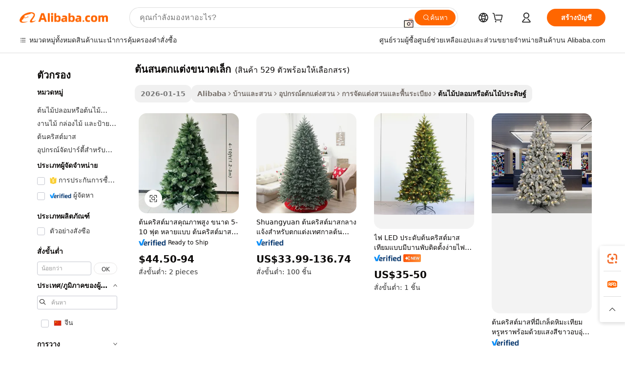

--- FILE ---
content_type: text/html;charset=UTF-8
request_url: https://thai.alibaba.com/g/small-decorative-pine-tree.html
body_size: 197050
content:

<!-- screen_content -->

    <!-- tangram:5410 begin-->
    <!-- tangram:529998 begin-->
    
<!DOCTYPE html>
<html lang="th" dir="ltr">
  <head>
        <script>
      window.__BB = {
        scene: window.__bb_scene || 'traffic-free-goods'
      };
      window.__BB.BB_CWV_IGNORE = {
          lcp_element: ['#icbu-buyer-pc-top-banner'],
          lcp_url: [],
        };
      window._timing = {}
      window._timing.first_start = Date.now();
      window.needLoginInspiration = Boolean(false);
      // 变量用于标记页面首次可见时间
      let firstVisibleTime = null;
      if (typeof document.hidden !== 'undefined') {
        // 页面首次加载时直接统计
        if (!document.hidden) {
          firstVisibleTime = Date.now();
          window.__BB_timex = 1
        } else {
          // 页面不可见时监听 visibilitychange 事件
          document.addEventListener('visibilitychange', () => {
            if (!document.hidden) {
              firstVisibleTime = Date.now();
              window.__BB_timex = firstVisibleTime - window.performance.timing.navigationStart
              window.__BB.firstVisibleTime = window.__BB_timex
              console.log("Page became visible after "+ window.__BB_timex + " ms");
            }
          }, { once: true });  // 确保只触发一次
        }
      } else {
        console.warn('Page Visibility API is not supported in this browser.');
      }
    </script>
        <meta name="data-spm" content="a2700">
        <meta name="aplus-xplug" content="NONE">
        <meta name="aplus-icbu-disable-umid" content="1">
        <meta name="google-translate-customization" content="9de59014edaf3b99-22e1cf3b5ca21786-g00bb439a5e9e5f8f-f">
    <meta name="yandex-verification" content="25a76ba8e4443bb3" />
    <meta name="msvalidate.01" content="E3FBF0E89B724C30844BF17C59608E8F" />
    <meta name="viewport" content="width=device-width, initial-scale=1.0, maximum-scale=5.0, user-scalable=yes">
        <link rel="preconnect" href="https://s.alicdn.com/" crossorigin>
    <link rel="dns-prefetch" href="https://s.alicdn.com">
                        <link rel="preload" href="https://s.alicdn.com/@g/alilog/??aplus_plugin_icbufront/index.js,mlog/aplus_v2.js" as="script">
        <link rel="preload" href="https://s.alicdn.com/@img/imgextra/i2/O1CN0153JdbU26g4bILVOyC_!!6000000007690-2-tps-418-58.png" as="image">
        <script>
            window.__APLUS_ABRATE__ = {
        perf_group: 'base64cached',
        scene: "traffic-free-goods",
      };
    </script>
    <meta name="aplus-mmstat-timeout" content="15000">
        <meta content="text/html; charset=utf-8" http-equiv="Content-Type">
          <title>นำธรรมชาติเข้าสู่บ้านด้วย ต้นสนตกแต่งขนาดเล็ก เกรดพรีเมียม เพื่อความงามที่คงทน</title>
      <meta name="keywords" content="christmas tree decoration,led tree decor,artificial pine tree">
      <meta name="description" content="เติมเต็มพื้นที่กลางแจ้งด้วย ต้นสนตกแต่งขนาดเล็ก ที่ดูเหมือนจริงและต้องการการดูแลรักษาน้อยที่สุด เหมาะอย่างยิ่งสำหรับการเพิ่มเสน่ห์และความเขียวชอุ่มให้กับทุกสถานที่">
            <meta name="pagetiming-rate" content="9">
      <meta name="pagetiming-resource-rate" content="4">
                    <link rel="canonical" href="https://thai.alibaba.com/g/small-decorative-pine-tree.html">
                              <link rel="alternate" hreflang="fr" href="https://french.alibaba.com/g/small-decorative-pine-tree.html">
                  <link rel="alternate" hreflang="de" href="https://german.alibaba.com/g/small-decorative-pine-tree.html">
                  <link rel="alternate" hreflang="pt" href="https://portuguese.alibaba.com/g/small-decorative-pine-tree.html">
                  <link rel="alternate" hreflang="it" href="https://italian.alibaba.com/g/small-decorative-pine-tree.html">
                  <link rel="alternate" hreflang="es" href="https://spanish.alibaba.com/g/small-decorative-pine-tree.html">
                  <link rel="alternate" hreflang="ru" href="https://russian.alibaba.com/g/small-decorative-pine-tree.html">
                  <link rel="alternate" hreflang="ko" href="https://korean.alibaba.com/g/small-decorative-pine-tree.html">
                  <link rel="alternate" hreflang="ar" href="https://arabic.alibaba.com/g/small-decorative-pine-tree.html">
                  <link rel="alternate" hreflang="ja" href="https://japanese.alibaba.com/g/small-decorative-pine-tree.html">
                  <link rel="alternate" hreflang="tr" href="https://turkish.alibaba.com/g/small-decorative-pine-tree.html">
                  <link rel="alternate" hreflang="th" href="https://thai.alibaba.com/g/small-decorative-pine-tree.html">
                  <link rel="alternate" hreflang="vi" href="https://vietnamese.alibaba.com/g/small-decorative-pine-tree.html">
                  <link rel="alternate" hreflang="nl" href="https://dutch.alibaba.com/g/small-decorative-pine-tree.html">
                  <link rel="alternate" hreflang="he" href="https://hebrew.alibaba.com/g/small-decorative-pine-tree.html">
                  <link rel="alternate" hreflang="id" href="https://indonesian.alibaba.com/g/small-decorative-pine-tree.html">
                  <link rel="alternate" hreflang="hi" href="https://hindi.alibaba.com/g/small-decorative-pine-tree.html">
                  <link rel="alternate" hreflang="en" href="https://www.alibaba.com/showroom/small-decorative-pine-tree.html">
                  <link rel="alternate" hreflang="zh" href="https://chinese.alibaba.com/g/small-decorative-pine-tree.html">
                  <link rel="alternate" hreflang="x-default" href="https://www.alibaba.com/showroom/small-decorative-pine-tree.html">
                                        <script>
      // Aplus 配置自动打点
      var queue = window.goldlog_queue || (window.goldlog_queue = []);
      var tags = ["button", "a", "div", "span", "i", "svg", "input", "li", "tr"];
      queue.push(
        {
          action: 'goldlog.appendMetaInfo',
          arguments: [
            'aplus-auto-exp',
            [
              {
                logkey: '/sc.ug_msite.new_product_exp',
                cssSelector: '[data-spm-exp]',
                props: ["data-spm-exp"],
              },
              {
                logkey: '/sc.ug_pc.seolist_product_exp',
                cssSelector: '.traffic-card-gallery',
                props: ["data-spm-exp"],
              }
            ]
          ]
        }
      )
      queue.push({
        action: 'goldlog.setMetaInfo',
        arguments: ['aplus-auto-clk', JSON.stringify(tags.map(tag =>({
          "logkey": "/sc.ug_msite.new_product_clk",
          tag,
          "filter": "data-spm-clk",
          "props": ["data-spm-clk"]
        })))],
      });
    </script>
  </head>
  <div id="icbu-header"><div id="the-new-header" data-version="4.4.0" data-tnh-auto-exp="tnh-expose" data-scenes="search-products" style="position: relative;background-color: #fff;border-bottom: 1px solid #ddd;box-sizing: border-box; font-family:Inter,SF Pro Text,Roboto,Helvetica Neue,Helvetica,Tahoma,Arial,PingFang SC,Microsoft YaHei;"><div style="display: flex;align-items:center;height: 72px;min-width: 1200px;max-width: 1580px;margin: 0 auto;padding: 0 40px;box-sizing: border-box;"><img style="height: 29px; width: 209px;" src="https://s.alicdn.com/@img/imgextra/i2/O1CN0153JdbU26g4bILVOyC_!!6000000007690-2-tps-418-58.png" alt="" /></div><div style="min-width: 1200px;max-width: 1580px;margin: 0 auto;overflow: hidden;font-size: 14px;display: flex;justify-content: space-between;padding: 0 40px;box-sizing: border-box;"><div style="display: flex; align-items: center; justify-content: space-between"><div style="position: relative; height: 36px; padding: 0 28px 0 20px">All categories</div><div style="position: relative; height: 36px; padding-right: 28px">Featured selections</div><div style="position: relative; height: 36px">Trade Assurance</div></div><div style="display: flex; align-items: center; justify-content: space-between"><div style="position: relative; height: 36px; padding-right: 28px">Buyer Central</div><div style="position: relative; height: 36px; padding-right: 28px">Help Center</div><div style="position: relative; height: 36px; padding-right: 28px">Get the app</div><div style="position: relative; height: 36px">Become a supplier</div></div></div></div></div></div>
  <body data-spm="7724857" style="min-height: calc(100vh + 1px)"><script 
id="beacon-aplus"   
src="//s.alicdn.com/@g/alilog/??aplus_plugin_icbufront/index.js,mlog/aplus_v2.js"
exparams="aplus=async&userid=&aplus&ali_beacon_id=&ali_apache_id=&ali_apache_track=&ali_apache_tracktmp=&eagleeye_traceid=2103236917693878029958274e0b14&ip=18%2e222%2e203%2e66&dmtrack_c={ali%5fresin%5ftrace%3dse%5frst%3dnull%7csp%5fviewtype%3dY%7cset%3d3%7cser%3d1007%7cpageId%3d8f8095f8db294159be97b27f859761dd%7cm%5fpageid%3dnull%7cpvmi%3d19bd5e8c3e6348b5881077a571a3ede3%7csek%5fsepd%3d%25E0%25B8%2595%25E0%25B9%2589%25E0%25B8%2599%25E0%25B8%25AA%25E0%25B8%2599%25E0%25B8%2595%25E0%25B8%2581%25E0%25B9%2581%25E0%25B8%2595%25E0%25B9%2588%25E0%25B8%2587%25E0%25B8%2582%25E0%25B8%2599%25E0%25B8%25B2%25E0%25B8%2594%25E0%25B9%2580%25E0%25B8%25A5%25E0%25B9%2587%25E0%25B8%2581%7csek%3dsmall%2bdecorative%2bpine%2btree%7cse%5fpn%3d1%7cp4pid%3de0e70294%2db1bc%2d4d18%2d83f0%2d56dc276a1a9f%7csclkid%3dnull%7cforecast%5fpost%5fcate%3dnull%7cseo%5fnew%5fuser%5fflag%3dfalse%7ccategoryId%3d100008969%7cseo%5fsearch%5fmodel%5fupgrade%5fv2%3d2025070801%7cseo%5fmodule%5fcard%5f20240624%3d202406242%7clong%5ftext%5fgoogle%5ftranslate%5fv2%3d2407142%7cseo%5fcontent%5ftd%5fbottom%5ftext%5fupdate%5fkey%3d2025070801%7cseo%5fsearch%5fmodel%5fupgrade%5fv3%3d2025072201%7cseo%5fsearch%5fmodel%5fmulti%5fupgrade%5fv3%3d2025081101%7cdamo%5falt%5freplace%3dnull%7cwap%5fcross%3d2007659%7cwap%5fcs%5faction%3d2005494%7cAPP%5fVisitor%5fActive%3d26705%7cseo%5fshowroom%5fgoods%5fmix%3d2005244%7cseo%5fdefault%5fcached%5flong%5ftext%5ffrom%5fnew%5fkeyword%5fstep%3d2024122502%7cshowroom%5fgeneral%5ftemplate%3d2005292%7cwap%5fcs%5ftext%3dnull%7cstructured%5fdata%3d2025052702%7cseo%5fmulti%5fstyle%5ftext%5fupdate%3d2511181%7cpc%5fnew%5fheader%3dnull%7cseo%5fmeta%5fcate%5ftemplate%5fv1%3d2025042401%7cseo%5fmeta%5ftd%5fsearch%5fkeyword%5fstep%5fv1%3d2025040999%7cseo%5fshowroom%5fbiz%5fbabablog%3d1%7cshowroom%5fft%5flong%5ftext%5fbaks%3d80802%7cAPP%5fGrowing%5fBuyer%5fHigh%5fIntent%5fActive%3d25488%7cshowroom%5fpc%5fv2019%3d2104%7cAPP%5fProspecting%5fBuyer%3d26712%7ccache%5fcontrol%3dnull%7cAPP%5fChurned%5fCore%5fBuyer%3d25461%7cseo%5fdefault%5fcached%5flong%5ftext%5fstep%3d24110802%7camp%5flighthouse%5fscore%5fimage%3d19657%7cseo%5fft%5ftranslate%5fgemini%3d25012003%7cwap%5fnode%5fssr%3d2015725%7cdataphant%5fopen%3d27030%7clongtext%5fmulti%5fstyle%5fexpand%5frussian%3d2510142%7cseo%5flongtext%5fgoogle%5fdata%5fsection%3d25021702%7cindustry%5fpopular%5ffloor%3dnull%7cwap%5fad%5fgoods%5fproduct%5finterval%3dnull%7cseo%5fgoods%5fbootom%5fwholesale%5flink%3d2486162%7cseo%5fmiddle%5fwholesale%5flink%3d2486164%7cseo%5fkeyword%5faatest%3d5%7cft%5flong%5ftext%5fenpand%5fstep2%3d121602%7cseo%5fft%5flongtext%5fexpand%5fstep3%3d25012102%7cseo%5fwap%5fheadercard%3d2006288%7cAPP%5fChurned%5fInactive%5fVisitor%3d25497%7cAPP%5fGrowing%5fBuyer%5fHigh%5fIntent%5fInactive%3d25484%7cseo%5fmeta%5ftd%5fmulti%5fkey%3d2025061801%7ctop%5frecommend%5f20250120%3d202501201%7clongtext%5fmulti%5fstyle%5fexpand%5ffrench%5fcopy%3d25091802%7clongtext%5fmulti%5fstyle%5fexpand%5ffrench%5fcopy%5fcopy%3d25092502%7clong%5ftext%5fpaa%3d220831%7cseo%5ffloor%5fexp%3dnull%7cseo%5fshowroom%5falgo%5flink%3d17764%7cseo%5fmeta%5ftd%5faib%5fgeneral%5fkey%3d2025091900%7ccountry%5findustry%3d202311033%7cpc%5ffree%5fswitchtosearch%3d2020529%7cshowroom%5fft%5flong%5ftext%5fenpand%5fstep1%3d101102%7cseo%5fshowroom%5fnorel%3dnull%7cplp%5fstyle%5f25%5fpc%3d202505222%7cseo%5fggs%5flayer%3d10010%7cquery%5fmutil%5flang%5ftranslate%3d2025060300%7cAPP%5fChurned%5fBuyer%3d25468%7cstream%5frender%5fperf%5fopt%3d2309181%7cwap%5fgoods%3d2007383%7cseo%5fshowroom%5fsimilar%5f20240614%3d202406142%7cchinese%5fopen%3d6307%7cquery%5fgpt%5ftranslate%3d20240820%7cad%5fproduct%5finterval%3dnull%7camp%5fto%5fpwa%3d2007359%7cplp%5faib%5fmulti%5fai%5fmeta%3d20250401%7cwap%5fsupplier%5fcontent%3dnull%7cpc%5ffree%5frefactoring%3d20220315%7csso%5foem%5ffloor%3d30031%7cAPP%5fGrowing%5fBuyer%5fInactive%3d25476%7cseo%5fpc%5fnew%5fview%5f20240807%3d202408072%7cseo%5fbottom%5ftext%5fentity%5fkey%5fcopy%3d2025062400%7cstream%5frender%3d433763%7cseo%5fmodule%5fcard%5f20240424%3d202404241%7cseo%5ftitle%5freplace%5f20191226%3d5841%7clongtext%5fmulti%5fstyle%5fexpand%3d25090802%7cgoogleweblight%3d6516%7clighthouse%5fbase64%3d2005760%7cAPP%5fProspecting%5fBuyer%5fActive%3d26719%7cad%5fgoods%5fproduct%5finterval%3dnull%7cseo%5fbottom%5fdeep%5fextend%5fkw%5fkey%3d2025071101%7clongtext%5fmulti%5fstyle%5fexpand%5fturkish%3d25102802%7cilink%5fuv%3d20240911%7cwap%5flist%5fwakeup%3d2005832%7ctpp%5fcrosslink%5fpc%3d20205311%7cseo%5ftop%5fbooth%3d18501%7cAPP%5fGrowing%5fBuyer%5fLess%5fActive%3d25469%7cseo%5fsearch%5fmodel%5fupgrade%5frank%3d2025092401%7cgoodslayer%3d7977%7cft%5flong%5ftext%5ftranslate%5fexpand%5fstep1%3d24110802%7cseo%5fheaderstyle%5ftraffic%5fkey%5fv1%3d2025072100%7ccrosslink%5fswitch%3d2008141%7cp4p%5foutline%3d20240328%7cseo%5fmeta%5ftd%5faib%5fv2%5fkey%3d2025091800%7crts%5fmulti%3d2008404%7cseo%5fad%5foptimization%5fkey%5fv2%3d2025072301%7cAPP%5fVisitor%5fLess%5fActive%3d26698%7cseo%5fsearch%5franker%5fid%3d2025112400%7cplp%5fstyle%5f25%3d202505192%7ccdn%5fvm%3d2007368%7cwap%5fad%5fproduct%5finterval%3dnull%7cseo%5fsearch%5fmodel%5fmulti%5fupgrade%5frank%3d2025092401%7cpc%5fcard%5fshare%3d2025081201%7cAPP%5fGrowing%5fBuyer%5fHigh%5fIntent%5fLess%5fActive%3d25480%7cgoods%5ftitle%5fsubstitute%3d9616%7cwap%5fscreen%5fexp%3d2025081400%7creact%5fheader%5ftest%3d202502182%7cpc%5fcs%5fcolor%3d2005788%7cshowroom%5fft%5flong%5ftext%5ftest%3d72502%7cone%5ftap%5flogin%5fABTest%3d202308153%7cseo%5fhyh%5fshow%5ftags%3d9867%7cplp%5fstructured%5fdata%3d2508182%7cguide%5fdelete%3d2008526%7cseo%5findustry%5ftemplate%3dnull%7cseo%5fmeta%5ftd%5fmulti%5fes%5fkey%3d2025073101%7cseo%5fshowroom%5fdata%5fmix%3d19888%7csso%5ftop%5franking%5ffloor%3d20031%7cseo%5ftd%5fdeep%5fupgrade%5fkey%5fv3%3d2025081101%7cwap%5fue%5fone%3d2025111401%7cshowroom%5fto%5frts%5flink%3d2008480%7ccountrysearch%5ftest%3dnull%7cseo%5fplp%5fdate%5fv2%3d2025102702%7cshowroom%5flist%5fnew%5farrival%3d2811002%7cchannel%5famp%5fto%5fpwa%3d2008435%7cseo%5fmulti%5fstyles%5flong%5ftext%3d2503172%7cseo%5fmeta%5ftext%5fmutli%5fcate%5ftemplate%5fv1%3d2025080801%7cseo%5fdefault%5fcached%5fmutil%5flong%5ftext%5fstep%3d24110436%7cseo%5faction%5fpoint%5ftype%3d22823%7cseo%5faib%5ftd%5flaunch%5f20240828%5fcopy%3d202408282%7cseo%5fshowroom%5fwholesale%5flink%3d2486142%7cseo%5fperf%5fimprove%3d2023999%7cseo%5fwap%5flist%5fbounce%5f01%3d2063%7cseo%5fwap%5flist%5fbounce%5f02%3d2128%7cAPP%5fGrowing%5fBuyer%5fActive%3d25492%7cvideolayer%3dnull%7cvideo%5fplay%3dnull%7cAPP%5fChurned%5fMember%5fInactive%3d25501%7cseo%5fgoogle%5fnew%5fstruct%3d438326%7cicbu%5falgo%5fp4p%5fseo%5fad%3d2025072301%7ctpp%5ftrace%3dseoKeyword%2dseoKeyword%5fv3%2dbase%2dORIGINAL}&pageid=12decb42210323c71769387803&hn=ensearchweb033003035199%2erg%2dus%2deast%2eus68&asid=AQAAAAAbt3Zp2LT8MwAAAACRGl+vCawevA==&treq=&tres=" async>
</script>
            <style>body{background-color:white;}.no-scrollbar.il-sticky.il-top-0.il-max-h-\[100vh\].il-w-\[200px\].il-flex-shrink-0.il-flex-grow-0.il-overflow-y-scroll{background-color:#FFF;padding-left:12px}</style>
                    <!-- tangram:530006 begin-->
<!--  -->
 <style>
   @keyframes il-spin {
     to {
       transform: rotate(360deg);
     }
   }
   @keyframes il-pulse {
     50% {
       opacity: 0.5;
     }
   }
   .traffic-card-gallery {display: flex;position: relative;flex-direction: column;justify-content: flex-start;border-radius: 0.5rem;background-color: #fff;padding: 0.5rem 0.5rem 1rem;overflow: hidden;font-size: 0.75rem;line-height: 1rem;}
   .traffic-card-list {display: flex;position: relative;flex-direction: row;justify-content: flex-start;border-bottom-width: 1px;background-color: #fff;padding: 1rem;height: 292px;overflow: hidden;font-size: 0.75rem;line-height: 1rem;}
   .product-price {
     b {
       font-size: 22px;
     }
   }
   .skel-loading {
       animation: il-pulse 2s cubic-bezier(0.4, 0, 0.6, 1) infinite;background-color: hsl(60, 4.8%, 95.9%);
   }
 </style>
<div id="first-cached-card">
  <div style="box-sizing:border-box;display: flex;position: absolute;left: 0;right: 0;margin: 0 auto;z-index: 1;min-width: 1200px;max-width: 1580px;padding: 0.75rem 3.25rem 0;pointer-events: none;">
    <!--页面左侧区域-->
    <div style="width: 200px;padding-top: 1rem;padding-left:12px; background-color: #fff;border-radius: 0.25rem">
      <div class="skel-loading" style="height: 1.5rem;width: 50%;border-radius: 0.25rem;"></div>
      <div style="margin-top: 1rem;margin-bottom: 1rem;">
        <div class="skel-loading" style="height: 1rem;width: calc(100% * 5 / 6);"></div>
        <div
          class="skel-loading"
          style="margin-top: 1rem;height: 1rem;width: calc(100% * 8 / 12);"
        ></div>
        <div class="skel-loading" style="margin-top: 1rem;height: 1rem;width: 75%;"></div>
        <div
          class="skel-loading"
          style="margin-top: 1rem;height: 1rem;width: calc(100% * 7 / 12);"
        ></div>
      </div>
      <div class="skel-loading" style="height: 1.5rem;width: 50%;border-radius: 0.25rem;"></div>
      <div style="margin-top: 1rem;margin-bottom: 1rem;">
        <div class="skel-loading" style="height: 1rem;width: calc(100% * 5 / 6);"></div>
        <div
          class="skel-loading"
          style="margin-top: 1rem;height: 1rem;width: calc(100% * 8 / 12);"
        ></div>
        <div class="skel-loading" style="margin-top: 1rem;height: 1rem;width: 75%;"></div>
        <div
          class="skel-loading"
          style="margin-top: 1rem;height: 1rem;width: calc(100% * 7 / 12);"
        ></div>
      </div>
      <div class="skel-loading" style="height: 1.5rem;width: 50%;border-radius: 0.25rem;"></div>
      <div style="margin-top: 1rem;margin-bottom: 1rem;">
        <div class="skel-loading" style="height: 1rem;width: calc(100% * 5 / 6);"></div>
        <div
          class="skel-loading"
          style="margin-top: 1rem;height: 1rem;width: calc(100% * 8 / 12);"
        ></div>
        <div class="skel-loading" style="margin-top: 1rem;height: 1rem;width: 75%;"></div>
        <div
          class="skel-loading"
          style="margin-top: 1rem;height: 1rem;width: calc(100% * 7 / 12);"
        ></div>
      </div>
      <div class="skel-loading" style="height: 1.5rem;width: 50%;border-radius: 0.25rem;"></div>
      <div style="margin-top: 1rem;margin-bottom: 1rem;">
        <div class="skel-loading" style="height: 1rem;width: calc(100% * 5 / 6);"></div>
        <div
          class="skel-loading"
          style="margin-top: 1rem;height: 1rem;width: calc(100% * 8 / 12);"
        ></div>
        <div class="skel-loading" style="margin-top: 1rem;height: 1rem;width: 75%;"></div>
        <div
          class="skel-loading"
          style="margin-top: 1rem;height: 1rem;width: calc(100% * 7 / 12);"
        ></div>
      </div>
      <div class="skel-loading" style="height: 1.5rem;width: 50%;border-radius: 0.25rem;"></div>
      <div style="margin-top: 1rem;margin-bottom: 1rem;">
        <div class="skel-loading" style="height: 1rem;width: calc(100% * 5 / 6);"></div>
        <div
          class="skel-loading"
          style="margin-top: 1rem;height: 1rem;width: calc(100% * 8 / 12);"
        ></div>
        <div class="skel-loading" style="margin-top: 1rem;height: 1rem;width: 75%;"></div>
        <div
          class="skel-loading"
          style="margin-top: 1rem;height: 1rem;width: calc(100% * 7 / 12);"
        ></div>
      </div>
      <div class="skel-loading" style="height: 1.5rem;width: 50%;border-radius: 0.25rem;"></div>
      <div style="margin-top: 1rem;margin-bottom: 1rem;">
        <div class="skel-loading" style="height: 1rem;width: calc(100% * 5 / 6);"></div>
        <div
          class="skel-loading"
          style="margin-top: 1rem;height: 1rem;width: calc(100% * 8 / 12);"
        ></div>
        <div class="skel-loading" style="margin-top: 1rem;height: 1rem;width: 75%;"></div>
        <div
          class="skel-loading"
          style="margin-top: 1rem;height: 1rem;width: calc(100% * 7 / 12);"
        ></div>
      </div>
    </div>
    <!--页面主体区域-->
    <div style="flex: 1 1 0%; overflow: hidden;padding: 0.5rem 0.5rem 0.5rem 1.5rem">
      <div style="height: 1.25rem;margin-bottom: 1rem;"></div>
      <!-- keywords -->
      <div style="margin-bottom: 1rem;height: 1.75rem;font-weight: 700;font-size: 1.25rem;line-height: 1.75rem;"></div>
      <!-- longtext -->
            <div style="width: calc(25% - 0.9rem);pointer-events: auto">
        <div class="traffic-card-gallery">
          <!-- ProductImage -->
          <a href="//www.alibaba.com/product-detail/High-Quality-5-10ft-Multi-style_1600810752019.html?from=SEO" target="_blank" style="position: relative;margin-bottom: 0.5rem;aspect-ratio: 1;overflow: hidden;border-radius: 0.5rem;">
            <div style="display: flex; overflow: hidden">
              <div style="position: relative;margin: 0;width: 100%;min-width: 0;flex-shrink: 0;flex-grow: 0;flex-basis: 100%;padding: 0;">
                <img style="position: relative; aspect-ratio: 1; width: 100%" src="[data-uri]" loading="eager" />
                <div style="position: absolute;left: 0;bottom: 0;right: 0;top: 0;background-color: #000;opacity: 0.05;"></div>
              </div>
            </div>
          </a>
          <div style="display: flex;flex: 1 1 0%;flex-direction: column;justify-content: space-between;">
            <div>
              <a class="skel-loading" style="margin-top: 0.5rem;display:inline-block;width:100%;height:1rem;" href="//www.alibaba.com/product-detail/High-Quality-5-10ft-Multi-style_1600810752019.html" target="_blank"></a>
              <a class="skel-loading" style="margin-top: 0.125rem;display:inline-block;width:100%;height:1rem;" href="//www.alibaba.com/product-detail/High-Quality-5-10ft-Multi-style_1600810752019.html" target="_blank"></a>
              <div class="skel-loading" style="margin-top: 0.25rem;height:1.625rem;width:75%"></div>
              <div class="skel-loading" style="margin-top: 0.5rem;height: 1rem;width:50%"></div>
              <div class="skel-loading" style="margin-top:0.25rem;height:1rem;width:25%"></div>
            </div>
          </div>

        </div>
      </div>

    </div>
  </div>
</div>
<!-- tangram:530006 end-->
            <style>.component-left-filter-callback{display:flex;position:relative;margin-top:10px;height:1200px}.component-left-filter-callback img{width:200px}.component-left-filter-callback i{position:absolute;top:5%;left:50%}.related-search-wrapper{padding:.5rem;--tw-bg-opacity: 1;background-color:#fff;background-color:rgba(255,255,255,var(--tw-bg-opacity, 1));border-width:1px;border-color:var(--input)}.related-search-wrapper .related-search-box{margin:12px 16px}.related-search-wrapper .related-search-box .related-search-title{display:inline;float:start;color:#666;word-wrap:break-word;margin-right:12px;width:13%}.related-search-wrapper .related-search-box .related-search-content{display:flex;flex-wrap:wrap}.related-search-wrapper .related-search-box .related-search-content .related-search-link{margin-right:12px;width:23%;overflow:hidden;color:#666;text-overflow:ellipsis;white-space:nowrap}.product-title img{margin-right:.5rem;display:inline-block;height:1rem;vertical-align:sub}.product-price b{font-size:22px}.similar-icon{position:absolute;bottom:12px;z-index:2;right:12px}.rfq-card{display:inline-block;position:relative;box-sizing:border-box;margin-bottom:36px}.rfq-card .rfq-card-content{display:flex;position:relative;flex-direction:column;align-items:flex-start;background-size:cover;background-color:#fff;padding:12px;width:100%;height:100%}.rfq-card .rfq-card-content .rfq-card-icon{margin-top:50px}.rfq-card .rfq-card-content .rfq-card-icon img{width:45px}.rfq-card .rfq-card-content .rfq-card-top-title{margin-top:14px;color:#222;font-weight:400;font-size:16px}.rfq-card .rfq-card-content .rfq-card-title{margin-top:24px;color:#333;font-weight:800;font-size:20px}.rfq-card .rfq-card-content .rfq-card-input-box{margin-top:24px;width:100%}.rfq-card .rfq-card-content .rfq-card-input-box textarea{box-sizing:border-box;border:1px solid #ddd;border-radius:4px;background-color:#fff;padding:9px 12px;width:100%;height:88px;resize:none;color:#666;font-weight:400;font-size:13px;font-family:inherit}.rfq-card .rfq-card-content .rfq-card-button{margin-top:24px;border:1px solid #666;border-radius:16px;background-color:#fff;width:67%;color:#000;font-weight:700;font-size:14px;line-height:30px;text-align:center}[data-modulename^=ProductList-] div{contain-intrinsic-size:auto 500px}.traffic-card-gallery:hover{--tw-shadow: 0px 2px 6px 2px rgba(0,0,0,.12157);--tw-shadow-colored: 0px 2px 6px 2px var(--tw-shadow-color);box-shadow:0 0 #0000,0 0 #0000,0 2px 6px 2px #0000001f;box-shadow:var(--tw-ring-offset-shadow, 0 0 rgba(0,0,0,0)),var(--tw-ring-shadow, 0 0 rgba(0,0,0,0)),var(--tw-shadow);z-index:10}.traffic-card-gallery{position:relative;display:flex;flex-direction:column;justify-content:flex-start;overflow:hidden;border-radius:.75rem;--tw-bg-opacity: 1;background-color:#fff;background-color:rgba(255,255,255,var(--tw-bg-opacity, 1));padding:.5rem;font-size:.75rem;line-height:1rem}.traffic-card-list{position:relative;display:flex;height:292px;flex-direction:row;justify-content:flex-start;overflow:hidden;border-bottom-width:1px;--tw-bg-opacity: 1;background-color:#fff;background-color:rgba(255,255,255,var(--tw-bg-opacity, 1));padding:1rem;font-size:.75rem;line-height:1rem}.traffic-card-g-industry:hover{--tw-shadow: 0 0 10px rgba(0,0,0,.1);--tw-shadow-colored: 0 0 10px var(--tw-shadow-color);box-shadow:0 0 #0000,0 0 #0000,0 0 10px #0000001a;box-shadow:var(--tw-ring-offset-shadow, 0 0 rgba(0,0,0,0)),var(--tw-ring-shadow, 0 0 rgba(0,0,0,0)),var(--tw-shadow)}.traffic-card-g-industry{position:relative;border-radius:var(--radius);--tw-bg-opacity: 1;background-color:#fff;background-color:rgba(255,255,255,var(--tw-bg-opacity, 1));padding:1.25rem .75rem .75rem;font-size:.875rem;line-height:1.25rem}.module-filter-section-wrapper{max-height:none!important;overflow-x:hidden}*,:before,:after{--tw-border-spacing-x: 0;--tw-border-spacing-y: 0;--tw-translate-x: 0;--tw-translate-y: 0;--tw-rotate: 0;--tw-skew-x: 0;--tw-skew-y: 0;--tw-scale-x: 1;--tw-scale-y: 1;--tw-pan-x: ;--tw-pan-y: ;--tw-pinch-zoom: ;--tw-scroll-snap-strictness: proximity;--tw-gradient-from-position: ;--tw-gradient-via-position: ;--tw-gradient-to-position: ;--tw-ordinal: ;--tw-slashed-zero: ;--tw-numeric-figure: ;--tw-numeric-spacing: ;--tw-numeric-fraction: ;--tw-ring-inset: ;--tw-ring-offset-width: 0px;--tw-ring-offset-color: #fff;--tw-ring-color: rgba(59, 130, 246, .5);--tw-ring-offset-shadow: 0 0 rgba(0,0,0,0);--tw-ring-shadow: 0 0 rgba(0,0,0,0);--tw-shadow: 0 0 rgba(0,0,0,0);--tw-shadow-colored: 0 0 rgba(0,0,0,0);--tw-blur: ;--tw-brightness: ;--tw-contrast: ;--tw-grayscale: ;--tw-hue-rotate: ;--tw-invert: ;--tw-saturate: ;--tw-sepia: ;--tw-drop-shadow: ;--tw-backdrop-blur: ;--tw-backdrop-brightness: ;--tw-backdrop-contrast: ;--tw-backdrop-grayscale: ;--tw-backdrop-hue-rotate: ;--tw-backdrop-invert: ;--tw-backdrop-opacity: ;--tw-backdrop-saturate: ;--tw-backdrop-sepia: ;--tw-contain-size: ;--tw-contain-layout: ;--tw-contain-paint: ;--tw-contain-style: }::backdrop{--tw-border-spacing-x: 0;--tw-border-spacing-y: 0;--tw-translate-x: 0;--tw-translate-y: 0;--tw-rotate: 0;--tw-skew-x: 0;--tw-skew-y: 0;--tw-scale-x: 1;--tw-scale-y: 1;--tw-pan-x: ;--tw-pan-y: ;--tw-pinch-zoom: ;--tw-scroll-snap-strictness: proximity;--tw-gradient-from-position: ;--tw-gradient-via-position: ;--tw-gradient-to-position: ;--tw-ordinal: ;--tw-slashed-zero: ;--tw-numeric-figure: ;--tw-numeric-spacing: ;--tw-numeric-fraction: ;--tw-ring-inset: ;--tw-ring-offset-width: 0px;--tw-ring-offset-color: #fff;--tw-ring-color: rgba(59, 130, 246, .5);--tw-ring-offset-shadow: 0 0 rgba(0,0,0,0);--tw-ring-shadow: 0 0 rgba(0,0,0,0);--tw-shadow: 0 0 rgba(0,0,0,0);--tw-shadow-colored: 0 0 rgba(0,0,0,0);--tw-blur: ;--tw-brightness: ;--tw-contrast: ;--tw-grayscale: ;--tw-hue-rotate: ;--tw-invert: ;--tw-saturate: ;--tw-sepia: ;--tw-drop-shadow: ;--tw-backdrop-blur: ;--tw-backdrop-brightness: ;--tw-backdrop-contrast: ;--tw-backdrop-grayscale: ;--tw-backdrop-hue-rotate: ;--tw-backdrop-invert: ;--tw-backdrop-opacity: ;--tw-backdrop-saturate: ;--tw-backdrop-sepia: ;--tw-contain-size: ;--tw-contain-layout: ;--tw-contain-paint: ;--tw-contain-style: }*,:before,:after{box-sizing:border-box;border-width:0;border-style:solid;border-color:#e5e7eb}:before,:after{--tw-content: ""}html,:host{line-height:1.5;-webkit-text-size-adjust:100%;-moz-tab-size:4;-o-tab-size:4;tab-size:4;font-family:ui-sans-serif,system-ui,-apple-system,Segoe UI,Roboto,Ubuntu,Cantarell,Noto Sans,sans-serif,"Apple Color Emoji","Segoe UI Emoji",Segoe UI Symbol,"Noto Color Emoji";font-feature-settings:normal;font-variation-settings:normal;-webkit-tap-highlight-color:transparent}body{margin:0;line-height:inherit}hr{height:0;color:inherit;border-top-width:1px}abbr:where([title]){text-decoration:underline;-webkit-text-decoration:underline dotted;text-decoration:underline dotted}h1,h2,h3,h4,h5,h6{font-size:inherit;font-weight:inherit}a{color:inherit;text-decoration:inherit}b,strong{font-weight:bolder}code,kbd,samp,pre{font-family:ui-monospace,SFMono-Regular,Menlo,Monaco,Consolas,Liberation Mono,Courier New,monospace;font-feature-settings:normal;font-variation-settings:normal;font-size:1em}small{font-size:80%}sub,sup{font-size:75%;line-height:0;position:relative;vertical-align:baseline}sub{bottom:-.25em}sup{top:-.5em}table{text-indent:0;border-color:inherit;border-collapse:collapse}button,input,optgroup,select,textarea{font-family:inherit;font-feature-settings:inherit;font-variation-settings:inherit;font-size:100%;font-weight:inherit;line-height:inherit;letter-spacing:inherit;color:inherit;margin:0;padding:0}button,select{text-transform:none}button,input:where([type=button]),input:where([type=reset]),input:where([type=submit]){-webkit-appearance:button;background-color:transparent;background-image:none}:-moz-focusring{outline:auto}:-moz-ui-invalid{box-shadow:none}progress{vertical-align:baseline}::-webkit-inner-spin-button,::-webkit-outer-spin-button{height:auto}[type=search]{-webkit-appearance:textfield;outline-offset:-2px}::-webkit-search-decoration{-webkit-appearance:none}::-webkit-file-upload-button{-webkit-appearance:button;font:inherit}summary{display:list-item}blockquote,dl,dd,h1,h2,h3,h4,h5,h6,hr,figure,p,pre{margin:0}fieldset{margin:0;padding:0}legend{padding:0}ol,ul,menu{list-style:none;margin:0;padding:0}dialog{padding:0}textarea{resize:vertical}input::-moz-placeholder,textarea::-moz-placeholder{opacity:1;color:#9ca3af}input::placeholder,textarea::placeholder{opacity:1;color:#9ca3af}button,[role=button]{cursor:pointer}:disabled{cursor:default}img,svg,video,canvas,audio,iframe,embed,object{display:block;vertical-align:middle}img,video{max-width:100%;height:auto}[hidden]:where(:not([hidden=until-found])){display:none}:root{--background: hsl(0, 0%, 100%);--foreground: hsl(20, 14.3%, 4.1%);--card: hsl(0, 0%, 100%);--card-foreground: hsl(20, 14.3%, 4.1%);--popover: hsl(0, 0%, 100%);--popover-foreground: hsl(20, 14.3%, 4.1%);--primary: hsl(24, 100%, 50%);--primary-foreground: hsl(60, 9.1%, 97.8%);--secondary: hsl(60, 4.8%, 95.9%);--secondary-foreground: #333;--muted: hsl(60, 4.8%, 95.9%);--muted-foreground: hsl(25, 5.3%, 44.7%);--accent: hsl(60, 4.8%, 95.9%);--accent-foreground: hsl(24, 9.8%, 10%);--destructive: hsl(0, 84.2%, 60.2%);--destructive-foreground: hsl(60, 9.1%, 97.8%);--border: hsl(20, 5.9%, 90%);--input: hsl(20, 5.9%, 90%);--ring: hsl(24.6, 95%, 53.1%);--radius: 1rem}.dark{--background: hsl(20, 14.3%, 4.1%);--foreground: hsl(60, 9.1%, 97.8%);--card: hsl(20, 14.3%, 4.1%);--card-foreground: hsl(60, 9.1%, 97.8%);--popover: hsl(20, 14.3%, 4.1%);--popover-foreground: hsl(60, 9.1%, 97.8%);--primary: hsl(20.5, 90.2%, 48.2%);--primary-foreground: hsl(60, 9.1%, 97.8%);--secondary: hsl(12, 6.5%, 15.1%);--secondary-foreground: hsl(60, 9.1%, 97.8%);--muted: hsl(12, 6.5%, 15.1%);--muted-foreground: hsl(24, 5.4%, 63.9%);--accent: hsl(12, 6.5%, 15.1%);--accent-foreground: hsl(60, 9.1%, 97.8%);--destructive: hsl(0, 72.2%, 50.6%);--destructive-foreground: hsl(60, 9.1%, 97.8%);--border: hsl(12, 6.5%, 15.1%);--input: hsl(12, 6.5%, 15.1%);--ring: hsl(20.5, 90.2%, 48.2%)}*{border-color:#e7e5e4;border-color:var(--border)}body{background-color:#fff;background-color:var(--background);color:#0c0a09;color:var(--foreground)}.il-sr-only{position:absolute;width:1px;height:1px;padding:0;margin:-1px;overflow:hidden;clip:rect(0,0,0,0);white-space:nowrap;border-width:0}.il-invisible{visibility:hidden}.il-fixed{position:fixed}.il-absolute{position:absolute}.il-relative{position:relative}.il-sticky{position:sticky}.il-inset-0{inset:0}.il--bottom-12{bottom:-3rem}.il--top-12{top:-3rem}.il-bottom-0{bottom:0}.il-bottom-2{bottom:.5rem}.il-bottom-3{bottom:.75rem}.il-bottom-4{bottom:1rem}.il-end-0{right:0}.il-end-2{right:.5rem}.il-end-3{right:.75rem}.il-end-4{right:1rem}.il-left-0{left:0}.il-left-3{left:.75rem}.il-right-0{right:0}.il-right-2{right:.5rem}.il-right-3{right:.75rem}.il-start-0{left:0}.il-start-1\/2{left:50%}.il-start-2{left:.5rem}.il-start-3{left:.75rem}.il-start-\[50\%\]{left:50%}.il-top-0{top:0}.il-top-1\/2{top:50%}.il-top-16{top:4rem}.il-top-4{top:1rem}.il-top-\[50\%\]{top:50%}.il-z-10{z-index:10}.il-z-50{z-index:50}.il-z-\[9999\]{z-index:9999}.il-col-span-4{grid-column:span 4 / span 4}.il-m-0{margin:0}.il-m-3{margin:.75rem}.il-m-auto{margin:auto}.il-mx-auto{margin-left:auto;margin-right:auto}.il-my-3{margin-top:.75rem;margin-bottom:.75rem}.il-my-5{margin-top:1.25rem;margin-bottom:1.25rem}.il-my-auto{margin-top:auto;margin-bottom:auto}.\!il-mb-4{margin-bottom:1rem!important}.il--mt-4{margin-top:-1rem}.il-mb-0{margin-bottom:0}.il-mb-1{margin-bottom:.25rem}.il-mb-2{margin-bottom:.5rem}.il-mb-3{margin-bottom:.75rem}.il-mb-4{margin-bottom:1rem}.il-mb-5{margin-bottom:1.25rem}.il-mb-6{margin-bottom:1.5rem}.il-mb-8{margin-bottom:2rem}.il-mb-\[-0\.75rem\]{margin-bottom:-.75rem}.il-mb-\[0\.125rem\]{margin-bottom:.125rem}.il-me-1{margin-right:.25rem}.il-me-2{margin-right:.5rem}.il-me-3{margin-right:.75rem}.il-me-auto{margin-right:auto}.il-mr-1{margin-right:.25rem}.il-mr-2{margin-right:.5rem}.il-ms-1{margin-left:.25rem}.il-ms-4{margin-left:1rem}.il-ms-5{margin-left:1.25rem}.il-ms-8{margin-left:2rem}.il-ms-\[\.375rem\]{margin-left:.375rem}.il-ms-auto{margin-left:auto}.il-mt-0{margin-top:0}.il-mt-0\.5{margin-top:.125rem}.il-mt-1{margin-top:.25rem}.il-mt-2{margin-top:.5rem}.il-mt-3{margin-top:.75rem}.il-mt-4{margin-top:1rem}.il-mt-6{margin-top:1.5rem}.il-line-clamp-1{overflow:hidden;display:-webkit-box;-webkit-box-orient:vertical;-webkit-line-clamp:1}.il-line-clamp-2{overflow:hidden;display:-webkit-box;-webkit-box-orient:vertical;-webkit-line-clamp:2}.il-line-clamp-6{overflow:hidden;display:-webkit-box;-webkit-box-orient:vertical;-webkit-line-clamp:6}.il-inline-block{display:inline-block}.il-inline{display:inline}.il-flex{display:flex}.il-inline-flex{display:inline-flex}.il-grid{display:grid}.il-aspect-square{aspect-ratio:1 / 1}.il-size-5{width:1.25rem;height:1.25rem}.il-h-1{height:.25rem}.il-h-10{height:2.5rem}.il-h-11{height:2.75rem}.il-h-20{height:5rem}.il-h-24{height:6rem}.il-h-3\.5{height:.875rem}.il-h-4{height:1rem}.il-h-40{height:10rem}.il-h-6{height:1.5rem}.il-h-8{height:2rem}.il-h-9{height:2.25rem}.il-h-\[150px\]{height:150px}.il-h-\[152px\]{height:152px}.il-h-\[18\.25rem\]{height:18.25rem}.il-h-\[292px\]{height:292px}.il-h-\[600px\]{height:600px}.il-h-auto{height:auto}.il-h-fit{height:-moz-fit-content;height:fit-content}.il-h-full{height:100%}.il-h-screen{height:100vh}.il-max-h-\[100vh\]{max-height:100vh}.il-w-1\/2{width:50%}.il-w-10{width:2.5rem}.il-w-10\/12{width:83.333333%}.il-w-4{width:1rem}.il-w-6{width:1.5rem}.il-w-64{width:16rem}.il-w-7\/12{width:58.333333%}.il-w-72{width:18rem}.il-w-8{width:2rem}.il-w-8\/12{width:66.666667%}.il-w-9{width:2.25rem}.il-w-9\/12{width:75%}.il-w-\[200px\]{width:200px}.il-w-\[84px\]{width:84px}.il-w-fit{width:-moz-fit-content;width:fit-content}.il-w-full{width:100%}.il-w-screen{width:100vw}.il-min-w-0{min-width:0px}.il-min-w-3{min-width:.75rem}.il-min-w-\[1200px\]{min-width:1200px}.il-max-w-\[1000px\]{max-width:1000px}.il-max-w-\[1580px\]{max-width:1580px}.il-max-w-full{max-width:100%}.il-max-w-lg{max-width:32rem}.il-flex-1{flex:1 1 0%}.il-flex-shrink-0,.il-shrink-0{flex-shrink:0}.il-flex-grow-0,.il-grow-0{flex-grow:0}.il-basis-24{flex-basis:6rem}.il-basis-full{flex-basis:100%}.il-origin-\[--radix-tooltip-content-transform-origin\]{transform-origin:var(--radix-tooltip-content-transform-origin)}.il--translate-x-1\/2{--tw-translate-x: -50%;transform:translate(-50%,var(--tw-translate-y)) rotate(var(--tw-rotate)) skew(var(--tw-skew-x)) skewY(var(--tw-skew-y)) scaleX(var(--tw-scale-x)) scaleY(var(--tw-scale-y));transform:translate(var(--tw-translate-x),var(--tw-translate-y)) rotate(var(--tw-rotate)) skew(var(--tw-skew-x)) skewY(var(--tw-skew-y)) scaleX(var(--tw-scale-x)) scaleY(var(--tw-scale-y))}.il--translate-y-1\/2{--tw-translate-y: -50%;transform:translate(var(--tw-translate-x),-50%) rotate(var(--tw-rotate)) skew(var(--tw-skew-x)) skewY(var(--tw-skew-y)) scaleX(var(--tw-scale-x)) scaleY(var(--tw-scale-y));transform:translate(var(--tw-translate-x),var(--tw-translate-y)) rotate(var(--tw-rotate)) skew(var(--tw-skew-x)) skewY(var(--tw-skew-y)) scaleX(var(--tw-scale-x)) scaleY(var(--tw-scale-y))}.il-translate-x-\[-50\%\]{--tw-translate-x: -50%;transform:translate(-50%,var(--tw-translate-y)) rotate(var(--tw-rotate)) skew(var(--tw-skew-x)) skewY(var(--tw-skew-y)) scaleX(var(--tw-scale-x)) scaleY(var(--tw-scale-y));transform:translate(var(--tw-translate-x),var(--tw-translate-y)) rotate(var(--tw-rotate)) skew(var(--tw-skew-x)) skewY(var(--tw-skew-y)) scaleX(var(--tw-scale-x)) scaleY(var(--tw-scale-y))}.il-translate-y-\[-50\%\]{--tw-translate-y: -50%;transform:translate(var(--tw-translate-x),-50%) rotate(var(--tw-rotate)) skew(var(--tw-skew-x)) skewY(var(--tw-skew-y)) scaleX(var(--tw-scale-x)) scaleY(var(--tw-scale-y));transform:translate(var(--tw-translate-x),var(--tw-translate-y)) rotate(var(--tw-rotate)) skew(var(--tw-skew-x)) skewY(var(--tw-skew-y)) scaleX(var(--tw-scale-x)) scaleY(var(--tw-scale-y))}.il-rotate-90{--tw-rotate: 90deg;transform:translate(var(--tw-translate-x),var(--tw-translate-y)) rotate(90deg) skew(var(--tw-skew-x)) skewY(var(--tw-skew-y)) scaleX(var(--tw-scale-x)) scaleY(var(--tw-scale-y));transform:translate(var(--tw-translate-x),var(--tw-translate-y)) rotate(var(--tw-rotate)) skew(var(--tw-skew-x)) skewY(var(--tw-skew-y)) scaleX(var(--tw-scale-x)) scaleY(var(--tw-scale-y))}@keyframes il-pulse{50%{opacity:.5}}.il-animate-pulse{animation:il-pulse 2s cubic-bezier(.4,0,.6,1) infinite}@keyframes il-spin{to{transform:rotate(360deg)}}.il-animate-spin{animation:il-spin 1s linear infinite}.il-cursor-pointer{cursor:pointer}.il-list-disc{list-style-type:disc}.il-grid-cols-2{grid-template-columns:repeat(2,minmax(0,1fr))}.il-grid-cols-4{grid-template-columns:repeat(4,minmax(0,1fr))}.il-flex-row{flex-direction:row}.il-flex-col{flex-direction:column}.il-flex-col-reverse{flex-direction:column-reverse}.il-flex-wrap{flex-wrap:wrap}.il-flex-nowrap{flex-wrap:nowrap}.il-items-start{align-items:flex-start}.il-items-center{align-items:center}.il-items-baseline{align-items:baseline}.il-justify-start{justify-content:flex-start}.il-justify-end{justify-content:flex-end}.il-justify-center{justify-content:center}.il-justify-between{justify-content:space-between}.il-gap-1{gap:.25rem}.il-gap-1\.5{gap:.375rem}.il-gap-10{gap:2.5rem}.il-gap-2{gap:.5rem}.il-gap-3{gap:.75rem}.il-gap-4{gap:1rem}.il-gap-8{gap:2rem}.il-gap-\[\.0938rem\]{gap:.0938rem}.il-gap-\[\.375rem\]{gap:.375rem}.il-gap-\[0\.125rem\]{gap:.125rem}.\!il-gap-x-5{-moz-column-gap:1.25rem!important;column-gap:1.25rem!important}.\!il-gap-y-5{row-gap:1.25rem!important}.il-space-y-1\.5>:not([hidden])~:not([hidden]){--tw-space-y-reverse: 0;margin-top:calc(.375rem * (1 - var(--tw-space-y-reverse)));margin-top:.375rem;margin-top:calc(.375rem * calc(1 - var(--tw-space-y-reverse)));margin-bottom:0rem;margin-bottom:calc(.375rem * var(--tw-space-y-reverse))}.il-space-y-4>:not([hidden])~:not([hidden]){--tw-space-y-reverse: 0;margin-top:calc(1rem * (1 - var(--tw-space-y-reverse)));margin-top:1rem;margin-top:calc(1rem * calc(1 - var(--tw-space-y-reverse)));margin-bottom:0rem;margin-bottom:calc(1rem * var(--tw-space-y-reverse))}.il-overflow-hidden{overflow:hidden}.il-overflow-y-auto{overflow-y:auto}.il-overflow-y-scroll{overflow-y:scroll}.il-truncate{overflow:hidden;text-overflow:ellipsis;white-space:nowrap}.il-text-ellipsis{text-overflow:ellipsis}.il-whitespace-normal{white-space:normal}.il-whitespace-nowrap{white-space:nowrap}.il-break-normal{word-wrap:normal;word-break:normal}.il-break-words{word-wrap:break-word}.il-break-all{word-break:break-all}.il-rounded{border-radius:.25rem}.il-rounded-2xl{border-radius:1rem}.il-rounded-\[0\.5rem\]{border-radius:.5rem}.il-rounded-\[1\.25rem\]{border-radius:1.25rem}.il-rounded-full{border-radius:9999px}.il-rounded-lg{border-radius:1rem;border-radius:var(--radius)}.il-rounded-md{border-radius:calc(1rem - 2px);border-radius:calc(var(--radius) - 2px)}.il-rounded-sm{border-radius:calc(1rem - 4px);border-radius:calc(var(--radius) - 4px)}.il-rounded-xl{border-radius:.75rem}.il-border,.il-border-\[1px\]{border-width:1px}.il-border-b,.il-border-b-\[1px\]{border-bottom-width:1px}.il-border-solid{border-style:solid}.il-border-none{border-style:none}.il-border-\[\#222\]{--tw-border-opacity: 1;border-color:#222;border-color:rgba(34,34,34,var(--tw-border-opacity, 1))}.il-border-\[\#DDD\]{--tw-border-opacity: 1;border-color:#ddd;border-color:rgba(221,221,221,var(--tw-border-opacity, 1))}.il-border-foreground{border-color:#0c0a09;border-color:var(--foreground)}.il-border-input{border-color:#e7e5e4;border-color:var(--input)}.il-bg-\[\#F8F8F8\]{--tw-bg-opacity: 1;background-color:#f8f8f8;background-color:rgba(248,248,248,var(--tw-bg-opacity, 1))}.il-bg-\[\#d9d9d963\]{background-color:#d9d9d963}.il-bg-accent{background-color:#f5f5f4;background-color:var(--accent)}.il-bg-background{background-color:#fff;background-color:var(--background)}.il-bg-black{--tw-bg-opacity: 1;background-color:#000;background-color:rgba(0,0,0,var(--tw-bg-opacity, 1))}.il-bg-black\/80{background-color:#000c}.il-bg-destructive{background-color:#ef4444;background-color:var(--destructive)}.il-bg-gray-300{--tw-bg-opacity: 1;background-color:#d1d5db;background-color:rgba(209,213,219,var(--tw-bg-opacity, 1))}.il-bg-muted{background-color:#f5f5f4;background-color:var(--muted)}.il-bg-orange-500{--tw-bg-opacity: 1;background-color:#f97316;background-color:rgba(249,115,22,var(--tw-bg-opacity, 1))}.il-bg-popover{background-color:#fff;background-color:var(--popover)}.il-bg-primary{background-color:#f60;background-color:var(--primary)}.il-bg-secondary{background-color:#f5f5f4;background-color:var(--secondary)}.il-bg-transparent{background-color:transparent}.il-bg-white{--tw-bg-opacity: 1;background-color:#fff;background-color:rgba(255,255,255,var(--tw-bg-opacity, 1))}.il-bg-opacity-80{--tw-bg-opacity: .8}.il-bg-cover{background-size:cover}.il-bg-no-repeat{background-repeat:no-repeat}.il-fill-black{fill:#000}.il-object-cover{-o-object-fit:cover;object-fit:cover}.il-p-0{padding:0}.il-p-1{padding:.25rem}.il-p-2{padding:.5rem}.il-p-3{padding:.75rem}.il-p-4{padding:1rem}.il-p-5{padding:1.25rem}.il-p-6{padding:1.5rem}.il-px-2{padding-left:.5rem;padding-right:.5rem}.il-px-3{padding-left:.75rem;padding-right:.75rem}.il-py-0\.5{padding-top:.125rem;padding-bottom:.125rem}.il-py-1\.5{padding-top:.375rem;padding-bottom:.375rem}.il-py-10{padding-top:2.5rem;padding-bottom:2.5rem}.il-py-2{padding-top:.5rem;padding-bottom:.5rem}.il-py-3{padding-top:.75rem;padding-bottom:.75rem}.il-pb-0{padding-bottom:0}.il-pb-3{padding-bottom:.75rem}.il-pb-4{padding-bottom:1rem}.il-pb-8{padding-bottom:2rem}.il-pe-0{padding-right:0}.il-pe-2{padding-right:.5rem}.il-pe-3{padding-right:.75rem}.il-pe-4{padding-right:1rem}.il-pe-6{padding-right:1.5rem}.il-pe-8{padding-right:2rem}.il-pe-\[12px\]{padding-right:12px}.il-pe-\[3\.25rem\]{padding-right:3.25rem}.il-pl-4{padding-left:1rem}.il-ps-0{padding-left:0}.il-ps-2{padding-left:.5rem}.il-ps-3{padding-left:.75rem}.il-ps-4{padding-left:1rem}.il-ps-6{padding-left:1.5rem}.il-ps-8{padding-left:2rem}.il-ps-\[12px\]{padding-left:12px}.il-ps-\[3\.25rem\]{padding-left:3.25rem}.il-pt-10{padding-top:2.5rem}.il-pt-4{padding-top:1rem}.il-pt-5{padding-top:1.25rem}.il-pt-6{padding-top:1.5rem}.il-pt-7{padding-top:1.75rem}.il-text-center{text-align:center}.il-text-start{text-align:left}.il-text-2xl{font-size:1.5rem;line-height:2rem}.il-text-base{font-size:1rem;line-height:1.5rem}.il-text-lg{font-size:1.125rem;line-height:1.75rem}.il-text-sm{font-size:.875rem;line-height:1.25rem}.il-text-xl{font-size:1.25rem;line-height:1.75rem}.il-text-xs{font-size:.75rem;line-height:1rem}.il-font-\[600\]{font-weight:600}.il-font-bold{font-weight:700}.il-font-medium{font-weight:500}.il-font-normal{font-weight:400}.il-font-semibold{font-weight:600}.il-leading-3{line-height:.75rem}.il-leading-4{line-height:1rem}.il-leading-\[1\.43\]{line-height:1.43}.il-leading-\[18px\]{line-height:18px}.il-leading-\[26px\]{line-height:26px}.il-leading-none{line-height:1}.il-tracking-tight{letter-spacing:-.025em}.il-text-\[\#00820D\]{--tw-text-opacity: 1;color:#00820d;color:rgba(0,130,13,var(--tw-text-opacity, 1))}.il-text-\[\#222\]{--tw-text-opacity: 1;color:#222;color:rgba(34,34,34,var(--tw-text-opacity, 1))}.il-text-\[\#444\]{--tw-text-opacity: 1;color:#444;color:rgba(68,68,68,var(--tw-text-opacity, 1))}.il-text-\[\#4B1D1F\]{--tw-text-opacity: 1;color:#4b1d1f;color:rgba(75,29,31,var(--tw-text-opacity, 1))}.il-text-\[\#767676\]{--tw-text-opacity: 1;color:#767676;color:rgba(118,118,118,var(--tw-text-opacity, 1))}.il-text-\[\#D04A0A\]{--tw-text-opacity: 1;color:#d04a0a;color:rgba(208,74,10,var(--tw-text-opacity, 1))}.il-text-\[\#F7421E\]{--tw-text-opacity: 1;color:#f7421e;color:rgba(247,66,30,var(--tw-text-opacity, 1))}.il-text-\[\#FF6600\]{--tw-text-opacity: 1;color:#f60;color:rgba(255,102,0,var(--tw-text-opacity, 1))}.il-text-\[\#f7421e\]{--tw-text-opacity: 1;color:#f7421e;color:rgba(247,66,30,var(--tw-text-opacity, 1))}.il-text-destructive-foreground{color:#fafaf9;color:var(--destructive-foreground)}.il-text-foreground{color:#0c0a09;color:var(--foreground)}.il-text-muted-foreground{color:#78716c;color:var(--muted-foreground)}.il-text-popover-foreground{color:#0c0a09;color:var(--popover-foreground)}.il-text-primary{color:#f60;color:var(--primary)}.il-text-primary-foreground{color:#fafaf9;color:var(--primary-foreground)}.il-text-secondary-foreground{color:#333;color:var(--secondary-foreground)}.il-text-white{--tw-text-opacity: 1;color:#fff;color:rgba(255,255,255,var(--tw-text-opacity, 1))}.il-underline{text-decoration-line:underline}.il-line-through{text-decoration-line:line-through}.il-underline-offset-4{text-underline-offset:4px}.il-opacity-5{opacity:.05}.il-opacity-70{opacity:.7}.il-shadow-\[0_2px_6px_2px_rgba\(0\,0\,0\,0\.12\)\]{--tw-shadow: 0 2px 6px 2px rgba(0,0,0,.12);--tw-shadow-colored: 0 2px 6px 2px var(--tw-shadow-color);box-shadow:0 0 #0000,0 0 #0000,0 2px 6px 2px #0000001f;box-shadow:var(--tw-ring-offset-shadow, 0 0 rgba(0,0,0,0)),var(--tw-ring-shadow, 0 0 rgba(0,0,0,0)),var(--tw-shadow)}.il-shadow-cards{--tw-shadow: 0 0 10px rgba(0,0,0,.1);--tw-shadow-colored: 0 0 10px var(--tw-shadow-color);box-shadow:0 0 #0000,0 0 #0000,0 0 10px #0000001a;box-shadow:var(--tw-ring-offset-shadow, 0 0 rgba(0,0,0,0)),var(--tw-ring-shadow, 0 0 rgba(0,0,0,0)),var(--tw-shadow)}.il-shadow-lg{--tw-shadow: 0 10px 15px -3px rgba(0, 0, 0, .1), 0 4px 6px -4px rgba(0, 0, 0, .1);--tw-shadow-colored: 0 10px 15px -3px var(--tw-shadow-color), 0 4px 6px -4px var(--tw-shadow-color);box-shadow:0 0 #0000,0 0 #0000,0 10px 15px -3px #0000001a,0 4px 6px -4px #0000001a;box-shadow:var(--tw-ring-offset-shadow, 0 0 rgba(0,0,0,0)),var(--tw-ring-shadow, 0 0 rgba(0,0,0,0)),var(--tw-shadow)}.il-shadow-md{--tw-shadow: 0 4px 6px -1px rgba(0, 0, 0, .1), 0 2px 4px -2px rgba(0, 0, 0, .1);--tw-shadow-colored: 0 4px 6px -1px var(--tw-shadow-color), 0 2px 4px -2px var(--tw-shadow-color);box-shadow:0 0 #0000,0 0 #0000,0 4px 6px -1px #0000001a,0 2px 4px -2px #0000001a;box-shadow:var(--tw-ring-offset-shadow, 0 0 rgba(0,0,0,0)),var(--tw-ring-shadow, 0 0 rgba(0,0,0,0)),var(--tw-shadow)}.il-outline-none{outline:2px solid transparent;outline-offset:2px}.il-outline-1{outline-width:1px}.il-ring-offset-background{--tw-ring-offset-color: var(--background)}.il-transition-colors{transition-property:color,background-color,border-color,text-decoration-color,fill,stroke;transition-timing-function:cubic-bezier(.4,0,.2,1);transition-duration:.15s}.il-transition-opacity{transition-property:opacity;transition-timing-function:cubic-bezier(.4,0,.2,1);transition-duration:.15s}.il-transition-transform{transition-property:transform;transition-timing-function:cubic-bezier(.4,0,.2,1);transition-duration:.15s}.il-duration-200{transition-duration:.2s}.il-duration-300{transition-duration:.3s}.il-ease-in-out{transition-timing-function:cubic-bezier(.4,0,.2,1)}@keyframes enter{0%{opacity:1;opacity:var(--tw-enter-opacity, 1);transform:translateZ(0) scaleZ(1) rotate(0);transform:translate3d(var(--tw-enter-translate-x, 0),var(--tw-enter-translate-y, 0),0) scale3d(var(--tw-enter-scale, 1),var(--tw-enter-scale, 1),var(--tw-enter-scale, 1)) rotate(var(--tw-enter-rotate, 0))}}@keyframes exit{to{opacity:1;opacity:var(--tw-exit-opacity, 1);transform:translateZ(0) scaleZ(1) rotate(0);transform:translate3d(var(--tw-exit-translate-x, 0),var(--tw-exit-translate-y, 0),0) scale3d(var(--tw-exit-scale, 1),var(--tw-exit-scale, 1),var(--tw-exit-scale, 1)) rotate(var(--tw-exit-rotate, 0))}}.il-animate-in{animation-name:enter;animation-duration:.15s;--tw-enter-opacity: initial;--tw-enter-scale: initial;--tw-enter-rotate: initial;--tw-enter-translate-x: initial;--tw-enter-translate-y: initial}.il-fade-in-0{--tw-enter-opacity: 0}.il-zoom-in-95{--tw-enter-scale: .95}.il-duration-200{animation-duration:.2s}.il-duration-300{animation-duration:.3s}.il-ease-in-out{animation-timing-function:cubic-bezier(.4,0,.2,1)}.no-scrollbar::-webkit-scrollbar{display:none}.no-scrollbar{-ms-overflow-style:none;scrollbar-width:none}.longtext-style-inmodel h2{margin-bottom:.5rem;margin-top:1rem;font-size:1rem;line-height:1.5rem;font-weight:700}.first-of-type\:il-ms-4:first-of-type{margin-left:1rem}.hover\:il-bg-\[\#f4f4f4\]:hover{--tw-bg-opacity: 1;background-color:#f4f4f4;background-color:rgba(244,244,244,var(--tw-bg-opacity, 1))}.hover\:il-bg-accent:hover{background-color:#f5f5f4;background-color:var(--accent)}.hover\:il-text-accent-foreground:hover{color:#1c1917;color:var(--accent-foreground)}.hover\:il-text-foreground:hover{color:#0c0a09;color:var(--foreground)}.hover\:il-underline:hover{text-decoration-line:underline}.hover\:il-opacity-100:hover{opacity:1}.hover\:il-opacity-90:hover{opacity:.9}.focus\:il-outline-none:focus{outline:2px solid transparent;outline-offset:2px}.focus\:il-ring-2:focus{--tw-ring-offset-shadow: var(--tw-ring-inset) 0 0 0 var(--tw-ring-offset-width) var(--tw-ring-offset-color);--tw-ring-shadow: var(--tw-ring-inset) 0 0 0 calc(2px + var(--tw-ring-offset-width)) var(--tw-ring-color);box-shadow:var(--tw-ring-offset-shadow),var(--tw-ring-shadow),0 0 #0000;box-shadow:var(--tw-ring-offset-shadow),var(--tw-ring-shadow),var(--tw-shadow, 0 0 rgba(0,0,0,0))}.focus\:il-ring-ring:focus{--tw-ring-color: var(--ring)}.focus\:il-ring-offset-2:focus{--tw-ring-offset-width: 2px}.focus-visible\:il-outline-none:focus-visible{outline:2px solid transparent;outline-offset:2px}.focus-visible\:il-ring-2:focus-visible{--tw-ring-offset-shadow: var(--tw-ring-inset) 0 0 0 var(--tw-ring-offset-width) var(--tw-ring-offset-color);--tw-ring-shadow: var(--tw-ring-inset) 0 0 0 calc(2px + var(--tw-ring-offset-width)) var(--tw-ring-color);box-shadow:var(--tw-ring-offset-shadow),var(--tw-ring-shadow),0 0 #0000;box-shadow:var(--tw-ring-offset-shadow),var(--tw-ring-shadow),var(--tw-shadow, 0 0 rgba(0,0,0,0))}.focus-visible\:il-ring-ring:focus-visible{--tw-ring-color: var(--ring)}.focus-visible\:il-ring-offset-2:focus-visible{--tw-ring-offset-width: 2px}.active\:il-bg-primary:active{background-color:#f60;background-color:var(--primary)}.active\:il-bg-white:active{--tw-bg-opacity: 1;background-color:#fff;background-color:rgba(255,255,255,var(--tw-bg-opacity, 1))}.disabled\:il-pointer-events-none:disabled{pointer-events:none}.disabled\:il-opacity-10:disabled{opacity:.1}.il-group:hover .group-hover\:il-visible{visibility:visible}.il-group:hover .group-hover\:il-scale-110{--tw-scale-x: 1.1;--tw-scale-y: 1.1;transform:translate(var(--tw-translate-x),var(--tw-translate-y)) rotate(var(--tw-rotate)) skew(var(--tw-skew-x)) skewY(var(--tw-skew-y)) scaleX(1.1) scaleY(1.1);transform:translate(var(--tw-translate-x),var(--tw-translate-y)) rotate(var(--tw-rotate)) skew(var(--tw-skew-x)) skewY(var(--tw-skew-y)) scaleX(var(--tw-scale-x)) scaleY(var(--tw-scale-y))}.il-group:hover .group-hover\:il-underline{text-decoration-line:underline}.data-\[state\=open\]\:il-animate-in[data-state=open]{animation-name:enter;animation-duration:.15s;--tw-enter-opacity: initial;--tw-enter-scale: initial;--tw-enter-rotate: initial;--tw-enter-translate-x: initial;--tw-enter-translate-y: initial}.data-\[state\=closed\]\:il-animate-out[data-state=closed]{animation-name:exit;animation-duration:.15s;--tw-exit-opacity: initial;--tw-exit-scale: initial;--tw-exit-rotate: initial;--tw-exit-translate-x: initial;--tw-exit-translate-y: initial}.data-\[state\=closed\]\:il-fade-out-0[data-state=closed]{--tw-exit-opacity: 0}.data-\[state\=open\]\:il-fade-in-0[data-state=open]{--tw-enter-opacity: 0}.data-\[state\=closed\]\:il-zoom-out-95[data-state=closed]{--tw-exit-scale: .95}.data-\[state\=open\]\:il-zoom-in-95[data-state=open]{--tw-enter-scale: .95}.data-\[side\=bottom\]\:il-slide-in-from-top-2[data-side=bottom]{--tw-enter-translate-y: -.5rem}.data-\[side\=left\]\:il-slide-in-from-right-2[data-side=left]{--tw-enter-translate-x: .5rem}.data-\[side\=right\]\:il-slide-in-from-left-2[data-side=right]{--tw-enter-translate-x: -.5rem}.data-\[side\=top\]\:il-slide-in-from-bottom-2[data-side=top]{--tw-enter-translate-y: .5rem}@media (min-width: 640px){.sm\:il-flex-row{flex-direction:row}.sm\:il-justify-end{justify-content:flex-end}.sm\:il-gap-2\.5{gap:.625rem}.sm\:il-space-x-2>:not([hidden])~:not([hidden]){--tw-space-x-reverse: 0;margin-right:0rem;margin-right:calc(.5rem * var(--tw-space-x-reverse));margin-left:calc(.5rem * (1 - var(--tw-space-x-reverse)));margin-left:.5rem;margin-left:calc(.5rem * calc(1 - var(--tw-space-x-reverse)))}.sm\:il-rounded-lg{border-radius:1rem;border-radius:var(--radius)}.sm\:il-text-left{text-align:left}}.rtl\:il-translate-x-\[50\%\]:where([dir=rtl],[dir=rtl] *){--tw-translate-x: 50%;transform:translate(50%,var(--tw-translate-y)) rotate(var(--tw-rotate)) skew(var(--tw-skew-x)) skewY(var(--tw-skew-y)) scaleX(var(--tw-scale-x)) scaleY(var(--tw-scale-y));transform:translate(var(--tw-translate-x),var(--tw-translate-y)) rotate(var(--tw-rotate)) skew(var(--tw-skew-x)) skewY(var(--tw-skew-y)) scaleX(var(--tw-scale-x)) scaleY(var(--tw-scale-y))}.rtl\:il-scale-\[-1\]:where([dir=rtl],[dir=rtl] *){--tw-scale-x: -1;--tw-scale-y: -1;transform:translate(var(--tw-translate-x),var(--tw-translate-y)) rotate(var(--tw-rotate)) skew(var(--tw-skew-x)) skewY(var(--tw-skew-y)) scaleX(-1) scaleY(-1);transform:translate(var(--tw-translate-x),var(--tw-translate-y)) rotate(var(--tw-rotate)) skew(var(--tw-skew-x)) skewY(var(--tw-skew-y)) scaleX(var(--tw-scale-x)) scaleY(var(--tw-scale-y))}.rtl\:il-scale-x-\[-1\]:where([dir=rtl],[dir=rtl] *){--tw-scale-x: -1;transform:translate(var(--tw-translate-x),var(--tw-translate-y)) rotate(var(--tw-rotate)) skew(var(--tw-skew-x)) skewY(var(--tw-skew-y)) scaleX(-1) scaleY(var(--tw-scale-y));transform:translate(var(--tw-translate-x),var(--tw-translate-y)) rotate(var(--tw-rotate)) skew(var(--tw-skew-x)) skewY(var(--tw-skew-y)) scaleX(var(--tw-scale-x)) scaleY(var(--tw-scale-y))}.rtl\:il-flex-row-reverse:where([dir=rtl],[dir=rtl] *){flex-direction:row-reverse}.\[\&\>svg\]\:il-size-3\.5>svg{width:.875rem;height:.875rem}
</style>
            <style>.switch-to-popover-trigger{position:relative}.switch-to-popover-trigger .switch-to-popover-content{position:absolute;left:50%;z-index:9999;cursor:default}html[dir=rtl] .switch-to-popover-trigger .switch-to-popover-content{left:auto;right:50%}.switch-to-popover-trigger .switch-to-popover-content .down-arrow{width:0;height:0;border-left:11px solid transparent;border-right:11px solid transparent;border-bottom:12px solid #222;transform:translate(-50%);filter:drop-shadow(0 -2px 2px rgba(0,0,0,.05));z-index:1}html[dir=rtl] .switch-to-popover-trigger .switch-to-popover-content .down-arrow{transform:translate(50%)}.switch-to-popover-trigger .switch-to-popover-content .content-container{background-color:#222;border-radius:12px;padding:16px;color:#fff;transform:translate(-50%);width:320px;height:-moz-fit-content;height:fit-content;display:flex;justify-content:space-between;align-items:start}html[dir=rtl] .switch-to-popover-trigger .switch-to-popover-content .content-container{transform:translate(50%)}.switch-to-popover-trigger .switch-to-popover-content .content-container .content .title{font-size:14px;line-height:18px;font-weight:400}.switch-to-popover-trigger .switch-to-popover-content .content-container .actions{display:flex;justify-content:start;align-items:center;gap:12px;margin-top:12px}.switch-to-popover-trigger .switch-to-popover-content .content-container .actions .switch-button{background-color:#fff;color:#222;border-radius:999px;padding:4px 8px;font-weight:600;font-size:12px;line-height:16px;cursor:pointer}.switch-to-popover-trigger .switch-to-popover-content .content-container .actions .choose-another-button{color:#fff;padding:4px 8px;font-weight:600;font-size:12px;line-height:16px;cursor:pointer}.switch-to-popover-trigger .switch-to-popover-content .content-container .close-button{cursor:pointer}.tnh-message-content .tnh-messages-nodata .tnh-messages-nodata-info .img{width:100%;height:101px;margin-top:40px;margin-bottom:20px;background:url(https://s.alicdn.com/@img/imgextra/i4/O1CN01lnw1WK1bGeXDIoBnB_!!6000000003438-2-tps-399-303.png) no-repeat center center;background-size:133px 101px}#popup-root .functional-content .thirdpart-login .icon-facebook{background-image:url(https://s.alicdn.com/@img/imgextra/i1/O1CN01hUG9f21b67dGOuB2W_!!6000000003415-55-tps-40-40.svg)}#popup-root .functional-content .thirdpart-login .icon-google{background-image:url(https://s.alicdn.com/@img/imgextra/i1/O1CN01Qd3ZsM1C2aAxLHO2h_!!6000000000023-2-tps-120-120.png)}#popup-root .functional-content .thirdpart-login .icon-linkedin{background-image:url(https://s.alicdn.com/@img/imgextra/i1/O1CN01qVG1rv1lNCYkhep7t_!!6000000004806-55-tps-40-40.svg)}.tnh-logo{z-index:9999;display:flex;flex-shrink:0;width:185px;height:22px;background:url(https://s.alicdn.com/@img/imgextra/i2/O1CN0153JdbU26g4bILVOyC_!!6000000007690-2-tps-418-58.png) no-repeat 0 0;background-size:auto 22px;cursor:pointer}html[dir=rtl] .tnh-logo{background:url(https://s.alicdn.com/@img/imgextra/i2/O1CN0153JdbU26g4bILVOyC_!!6000000007690-2-tps-418-58.png) no-repeat 100% 0}.tnh-new-logo{width:185px;background:url(https://s.alicdn.com/@img/imgextra/i1/O1CN01e5zQ2S1cAWz26ivMo_!!6000000003560-2-tps-920-110.png) no-repeat 0 0;background-size:auto 22px;height:22px}html[dir=rtl] .tnh-new-logo{background:url(https://s.alicdn.com/@img/imgextra/i1/O1CN01e5zQ2S1cAWz26ivMo_!!6000000003560-2-tps-920-110.png) no-repeat 100% 0}.source-in-europe{display:flex;gap:32px;padding:0 10px}.source-in-europe .divider{flex-shrink:0;width:1px;background-color:#ddd}.source-in-europe .sie_info{flex-shrink:0;width:520px}.source-in-europe .sie_info .sie_info-logo{display:inline-block!important;height:28px}.source-in-europe .sie_info .sie_info-title{margin-top:24px;font-weight:700;font-size:20px;line-height:26px}.source-in-europe .sie_info .sie_info-description{margin-top:8px;font-size:14px;line-height:18px}.source-in-europe .sie_info .sie_info-sell-list{margin-top:24px;display:flex;flex-wrap:wrap;justify-content:space-between;gap:16px}.source-in-europe .sie_info .sie_info-sell-list-item{width:calc(50% - 8px);display:flex;align-items:center;padding:20px 16px;gap:12px;border-radius:12px;font-size:14px;line-height:18px;font-weight:600}.source-in-europe .sie_info .sie_info-sell-list-item img{width:28px;height:28px}.source-in-europe .sie_info .sie_info-btn{display:inline-block;min-width:240px;margin-top:24px;margin-bottom:30px;padding:13px 24px;background-color:#f60;opacity:.9;color:#fff!important;border-radius:99px;font-size:16px;font-weight:600;line-height:22px;-webkit-text-decoration:none;text-decoration:none;text-align:center;cursor:pointer;border:none}.source-in-europe .sie_info .sie_info-btn:hover{opacity:1}.source-in-europe .sie_cards{display:flex;flex-grow:1}.source-in-europe .sie_cards .sie_cards-product-list{display:flex;flex-grow:1;flex-wrap:wrap;justify-content:space-between;gap:32px 16px;max-height:376px;overflow:hidden}.source-in-europe .sie_cards .sie_cards-product-list.lt-14{justify-content:flex-start}.source-in-europe .sie_cards .sie_cards-product{width:110px;height:172px;display:flex;flex-direction:column;align-items:center;color:#222;box-sizing:border-box}.source-in-europe .sie_cards .sie_cards-product .img{display:flex;justify-content:center;align-items:center;position:relative;width:88px;height:88px;overflow:hidden;border-radius:88px}.source-in-europe .sie_cards .sie_cards-product .img img{width:88px;height:88px;-o-object-fit:cover;object-fit:cover}.source-in-europe .sie_cards .sie_cards-product .img:after{content:"";background-color:#0000001a;position:absolute;left:0;top:0;width:100%;height:100%}html[dir=rtl] .source-in-europe .sie_cards .sie_cards-product .img:after{left:auto;right:0}.source-in-europe .sie_cards .sie_cards-product .text{font-size:12px;line-height:16px;display:-webkit-box;overflow:hidden;text-overflow:ellipsis;-webkit-box-orient:vertical;-webkit-line-clamp:1}.source-in-europe .sie_cards .sie_cards-product .sie_cards-product-title{margin-top:12px;color:#222}.source-in-europe .sie_cards .sie_cards-product .sie_cards-product-sell,.source-in-europe .sie_cards .sie_cards-product .sie_cards-product-country-list{margin-top:4px;color:#767676}.source-in-europe .sie_cards .sie_cards-product .sie_cards-product-country-list{display:flex;gap:8px}.source-in-europe .sie_cards .sie_cards-product .sie_cards-product-country-list.one-country{gap:4px}.source-in-europe .sie_cards .sie_cards-product .sie_cards-product-country-list img{width:18px;height:13px}.source-in-europe.source-in-europe-europages .sie_info-btn{background-color:#7faf0d}.source-in-europe.source-in-europe-europages .sie_info-sell-list-item{background-color:#f2f7e7}.source-in-europe.source-in-europe-europages .sie_card{background:#7faf0d0d}.source-in-europe.source-in-europe-wlw .sie_info-btn{background-color:#0060df}.source-in-europe.source-in-europe-wlw .sie_info-sell-list-item{background-color:#f1f5fc}.source-in-europe.source-in-europe-wlw .sie_card{background:#0060df0d}.whatsapp-widget-content{display:flex;justify-content:space-between;gap:32px;align-items:center;width:100%;height:100%}.whatsapp-widget-content-left{display:flex;flex-direction:column;align-items:flex-start;gap:20px;flex:1 0 0;max-width:720px}.whatsapp-widget-content-left-image{width:138px;height:32px}.whatsapp-widget-content-left-content-title{color:#222;font-family:Inter;font-size:32px;font-style:normal;font-weight:700;line-height:42px;letter-spacing:0;margin-bottom:8px}.whatsapp-widget-content-left-content-info{color:#666;font-family:Inter;font-size:20px;font-style:normal;font-weight:400;line-height:26px;letter-spacing:0}.whatsapp-widget-content-left-button{display:flex;height:48px;padding:0 20px;justify-content:center;align-items:center;border-radius:24px;background:#d64000;overflow:hidden;color:#fff;text-align:center;text-overflow:ellipsis;font-family:Inter;font-size:16px;font-style:normal;font-weight:600;line-height:22px;line-height:var(--PC-Heading-S-line-height, 22px);letter-spacing:0;letter-spacing:var(--PC-Heading-S-tracking, 0)}.whatsapp-widget-content-right{display:flex;height:270px;flex-direction:row;align-items:center}.whatsapp-widget-content-right-QRCode{border-top-left-radius:20px;border-bottom-left-radius:20px;display:flex;height:270px;min-width:284px;padding:0 24px;flex-direction:column;justify-content:center;align-items:center;background:#ece8dd;gap:24px}html[dir=rtl] .whatsapp-widget-content-right-QRCode{border-radius:0 20px 20px 0}.whatsapp-widget-content-right-QRCode-container{width:144px;height:144px;padding:12px;border-radius:20px;background:#fff}.whatsapp-widget-content-right-QRCode-text{color:#767676;text-align:center;font-family:SF Pro Text;font-size:16px;font-style:normal;font-weight:400;line-height:19px;letter-spacing:0}.whatsapp-widget-content-right-image{border-top-right-radius:20px;border-bottom-right-radius:20px;width:270px;height:270px;aspect-ratio:1/1}html[dir=rtl] .whatsapp-widget-content-right-image{border-radius:20px 0 0 20px}.tnh-sub-tab{margin-left:28px;display:flex;flex-direction:row;gap:24px}html[dir=rtl] .tnh-sub-tab{margin-left:0;margin-right:28px}.tnh-sub-tab-item{display:flex;height:40px;max-width:160px;justify-content:center;align-items:center;color:#222;text-align:center;font-family:Inter;font-size:16px;font-style:normal;font-weight:500;line-height:normal;letter-spacing:-.48px}.tnh-sub-tab-item-active{font-weight:700;border-bottom:2px solid #222}.tnh-sub-title{padding-left:12px;margin-left:13px;position:relative;color:#222;-webkit-text-decoration:none;text-decoration:none;white-space:nowrap;font-weight:600;font-size:20px;line-height:22px}html[dir=rtl] .tnh-sub-title{padding-left:0;padding-right:12px;margin-left:0;margin-right:13px}.tnh-sub-title:active{-webkit-text-decoration:none;text-decoration:none}.tnh-sub-title:before{content:"";height:24px;width:1px;position:absolute;display:inline-block;background-color:#222;left:0;top:50%;transform:translateY(-50%)}html[dir=rtl] .tnh-sub-title:before{left:auto;right:0}.popup-content{margin:auto;background:#fff;width:50%;padding:5px;border:1px solid #d7d7d7}[role=tooltip].popup-content{width:200px;box-shadow:0 0 3px #00000029;border-radius:5px}.popup-overlay{background:#00000080}[data-popup=tooltip].popup-overlay{background:transparent}.popup-arrow{filter:drop-shadow(0 -3px 3px rgba(0,0,0,.16));color:#fff;stroke-width:2px;stroke:#d7d7d7;stroke-dasharray:30px;stroke-dashoffset:-54px;inset:0}.tnh-badge{position:relative}.tnh-badge i{position:absolute;top:-8px;left:50%;height:16px;padding:0 6px;border-radius:8px;background-color:#e52828;color:#fff;font-style:normal;font-size:12px;line-height:16px}html[dir=rtl] .tnh-badge i{left:auto;right:50%}.tnh-badge-nf i{position:relative;top:auto;left:auto;height:16px;padding:0 8px;border-radius:8px;background-color:#e52828;color:#fff;font-style:normal;font-size:12px;line-height:16px}html[dir=rtl] .tnh-badge-nf i{left:auto;right:auto}.tnh-button{display:block;flex-shrink:0;height:36px;padding:0 24px;outline:none;border-radius:9999px;background-color:#f60;color:#fff!important;text-align:center;font-weight:600;font-size:14px;line-height:36px;cursor:pointer}.tnh-button:active{-webkit-text-decoration:none;text-decoration:none;transform:scale(.9)}.tnh-button:hover{background-color:#d04a0a}@keyframes circle-360-ltr{0%{transform:rotate(0)}to{transform:rotate(360deg)}}@keyframes circle-360-rtl{0%{transform:rotate(0)}to{transform:rotate(-360deg)}}.circle-360{animation:circle-360-ltr infinite 1s linear;-webkit-animation:circle-360-ltr infinite 1s linear}html[dir=rtl] .circle-360{animation:circle-360-rtl infinite 1s linear;-webkit-animation:circle-360-rtl infinite 1s linear}.tnh-loading{display:flex;align-items:center;justify-content:center;width:100%}.tnh-loading .tnh-icon{color:#ddd;font-size:40px}#the-new-header.tnh-fixed{position:fixed;top:0;left:0;border-bottom:1px solid #ddd;background-color:#fff!important}html[dir=rtl] #the-new-header.tnh-fixed{left:auto;right:0}.tnh-overlay{position:fixed;top:0;left:0;width:100%;height:100vh}html[dir=rtl] .tnh-overlay{left:auto;right:0}.tnh-icon{display:inline-block;width:1em;height:1em;margin-right:6px;overflow:hidden;vertical-align:-.15em;fill:currentColor}html[dir=rtl] .tnh-icon{margin-right:0;margin-left:6px}.tnh-hide{display:none}.tnh-more{color:#222!important;-webkit-text-decoration:underline!important;text-decoration:underline!important}#the-new-header.tnh-dark{background-color:transparent;color:#fff}#the-new-header.tnh-dark a:link,#the-new-header.tnh-dark a:visited,#the-new-header.tnh-dark a:hover,#the-new-header.tnh-dark a:active,#the-new-header.tnh-dark .tnh-sign-in{color:#fff}#the-new-header.tnh-dark .functional-content a{color:#222}#the-new-header.tnh-dark .tnh-logo{background:url(https://s.alicdn.com/@logo/logo_en_dark_horizontal_default_full.png) no-repeat 0 0;background-size:auto 22px}#the-new-header.tnh-dark .tnh-new-logo{background:url(https://s.alicdn.com/@logo/logo_en_dark_horizontal_default_full.png) no-repeat 0 0;background-size:auto 22px}#the-new-header.tnh-dark .tnh-sub-title{color:#fff}#the-new-header.tnh-dark .tnh-sub-title:before{content:"";height:24px;width:1px;position:absolute;display:inline-block;background-color:#fff;left:0;top:50%;transform:translateY(-50%)}html[dir=rtl] #the-new-header.tnh-dark .tnh-sub-title:before{left:auto;right:0}#the-new-header.tnh-white,#the-new-header.tnh-white-overlay{background-color:#fff;color:#222}#the-new-header.tnh-white a:link,#the-new-header.tnh-white-overlay a:link,#the-new-header.tnh-white a:visited,#the-new-header.tnh-white-overlay a:visited,#the-new-header.tnh-white a:hover,#the-new-header.tnh-white-overlay a:hover,#the-new-header.tnh-white a:active,#the-new-header.tnh-white-overlay a:active,#the-new-header.tnh-white .tnh-sign-in,#the-new-header.tnh-white-overlay .tnh-sign-in{color:#222}#the-new-header.tnh-white .tnh-logo,#the-new-header.tnh-white-overlay .tnh-logo{background:url(https://s.alicdn.com/@logo/logo_en_light_horizontal_default_full.png) no-repeat 0 0;background-size:209px 29px}#the-new-header.tnh-white .tnh-new-logo,#the-new-header.tnh-white-overlay .tnh-new-logo{background:url(https://s.alicdn.com/@logo/logo_en_light_horizontal_default_full.png) no-repeat 0 0;background-size:auto 22px}#the-new-header.tnh-white .tnh-sub-title,#the-new-header.tnh-white-overlay .tnh-sub-title{color:#222}#the-new-header.tnh-white{border-bottom:1px solid #ddd;background-color:#fff!important}#the-new-header.tnh-no-border{border:none}#the-new-header.tnh-transparent{background-color:transparent!important;border-bottom:none!important}@keyframes color-change-to-fff{0%{background:transparent}to{background:#fff}}#the-new-header.tnh-white-overlay{animation:color-change-to-fff .1s cubic-bezier(.65,0,.35,1);-webkit-animation:color-change-to-fff .1s cubic-bezier(.65,0,.35,1)}.ta-content .ta-card{display:flex;align-items:center;justify-content:flex-start;width:49%;height:120px;margin-bottom:20px;padding:20px;border-radius:16px;background-color:#f7f7f7}.ta-content .ta-card .img{width:70px;height:70px;background-size:70px 70px}.ta-content .ta-card .text{display:flex;align-items:center;justify-content:space-between;width:calc(100% - 76px);margin-left:16px;font-size:20px;line-height:26px}html[dir=rtl] .ta-content .ta-card .text{margin-left:0;margin-right:16px}.ta-content .ta-card .text h3{max-width:200px;margin-right:8px;text-align:left;font-weight:600;font-size:14px}html[dir=rtl] .ta-content .ta-card .text h3{margin-right:0;margin-left:8px;text-align:right}.ta-content .ta-card .text .tnh-icon{flex-shrink:0;font-size:24px}.ta-content .ta-card .text .tnh-icon.rtl{transform:scaleX(-1)}.ta-content{display:flex;justify-content:space-between}.ta-content .info{width:50%;margin:40px 40px 40px 134px}html[dir=rtl] .ta-content .info{margin:40px 134px 40px 40px}.ta-content .info h3{display:block;margin:20px 0 28px;font-weight:600;font-size:32px;line-height:40px}.ta-content .info .img{width:212px;height:32px}.ta-content .info .tnh-button{display:block;width:180px;color:#fff}.ta-content .cards{display:flex;flex-shrink:0;flex-wrap:wrap;justify-content:space-between;width:716px}.help-center-content{display:flex;justify-content:center;gap:40px}.help-center-content .hc-item{display:flex;flex-direction:column;align-items:center;justify-content:center;width:280px;height:144px;border:1px solid #ddd;font-size:14px}.help-center-content .hc-item .tnh-icon{margin-bottom:14px;font-size:40px;line-height:40px}.help-center-content .help-center-links{min-width:250px;margin-left:40px;padding-left:40px;border-left:1px solid #ddd}html[dir=rtl] .help-center-content .help-center-links{margin-left:0;margin-right:40px;padding-left:0;padding-right:40px;border-left:none;border-right:1px solid #ddd}.help-center-content .help-center-links a{display:block;padding:12px 14px;outline:none;color:#222;-webkit-text-decoration:none;text-decoration:none;font-size:14px}.help-center-content .help-center-links a:hover{-webkit-text-decoration:underline!important;text-decoration:underline!important}.get-the-app-content-tnh{display:flex;justify-content:center;flex:0 0 auto}.get-the-app-content-tnh .info-tnh .title-tnh{font-weight:700;font-size:20px;margin-bottom:20px}.get-the-app-content-tnh .info-tnh .content-wrapper{display:flex;justify-content:center}.get-the-app-content-tnh .info-tnh .content-tnh{margin-right:40px;width:300px;font-size:16px}html[dir=rtl] .get-the-app-content-tnh .info-tnh .content-tnh{margin-right:0;margin-left:40px}.get-the-app-content-tnh .info-tnh a{-webkit-text-decoration:underline!important;text-decoration:underline!important}.get-the-app-content-tnh .download{display:flex}.get-the-app-content-tnh .download .store{display:flex;flex-direction:column;margin-right:40px}html[dir=rtl] .get-the-app-content-tnh .download .store{margin-right:0;margin-left:40px}.get-the-app-content-tnh .download .store a{margin-bottom:20px}.get-the-app-content-tnh .download .store a img{height:44px}.get-the-app-content-tnh .download .qr img{height:120px}.get-the-app-content-tnh-wrapper{display:flex;justify-content:center;align-items:start;height:100%}.get-the-app-content-tnh-divider{width:1px;height:100%;background-color:#ddd;margin:0 67px;flex:0 0 auto}.tnh-alibaba-lens-install-btn{background-color:#f60;height:48px;border-radius:65px;padding:0 24px;margin-left:71px;color:#fff;flex:0 0 auto;display:flex;align-items:center;border:none;cursor:pointer;font-size:16px;font-weight:600;line-height:22px}html[dir=rtl] .tnh-alibaba-lens-install-btn{margin-left:0;margin-right:71px}.tnh-alibaba-lens-install-btn img{width:24px;height:24px}.tnh-alibaba-lens-install-btn span{margin-left:8px}html[dir=rtl] .tnh-alibaba-lens-install-btn span{margin-left:0;margin-right:8px}.tnh-alibaba-lens-info{display:flex;margin-bottom:20px;font-size:16px}.tnh-alibaba-lens-info div{width:400px}.tnh-alibaba-lens-title{color:#222;font-family:Inter;font-size:20px;font-weight:700;line-height:26px;margin-bottom:20px}.tnh-alibaba-lens-extra{-webkit-text-decoration:underline!important;text-decoration:underline!important;font-size:16px;font-style:normal;font-weight:400;line-height:22px}.featured-content{display:flex;justify-content:center;gap:40px}.featured-content .card-links{min-width:250px;margin-left:40px;padding-left:40px;border-left:1px solid #ddd}html[dir=rtl] .featured-content .card-links{margin-left:0;margin-right:40px;padding-left:0;padding-right:40px;border-left:none;border-right:1px solid #ddd}.featured-content .card-links a{display:block;padding:14px;outline:none;-webkit-text-decoration:none;text-decoration:none;font-size:14px}.featured-content .card-links a:hover{-webkit-text-decoration:underline!important;text-decoration:underline!important}.featured-content .featured-item{display:flex;flex-direction:column;align-items:center;justify-content:center;width:280px;height:144px;border:1px solid #ddd;color:#222;font-size:14px}.featured-content .featured-item .tnh-icon{margin-bottom:14px;font-size:40px;line-height:40px}.buyer-central-content{display:flex;justify-content:space-between;gap:30px;margin:auto 20px;font-size:14px}.buyer-central-content .bcc-item{width:20%}.buyer-central-content .bcc-item .bcc-item-title,.buyer-central-content .bcc-item .bcc-item-child{margin-bottom:18px}.buyer-central-content .bcc-item .bcc-item-title{font-weight:600}.buyer-central-content .bcc-item .bcc-item-child a:hover{-webkit-text-decoration:underline!important;text-decoration:underline!important}.become-supplier-content{display:flex;justify-content:center;gap:40px}.become-supplier-content a{display:flex;flex-direction:column;align-items:center;justify-content:center;width:280px;height:144px;padding:0 20px;border:1px solid #ddd;font-size:14px}.become-supplier-content a .tnh-icon{margin-bottom:14px;font-size:40px;line-height:40px}.become-supplier-content a .become-supplier-content-desc{height:44px;text-align:center}@keyframes sub-header-title-hover{0%{transform:scaleX(.4);-webkit-transform:scaleX(.4)}to{transform:scaleX(1);-webkit-transform:scaleX(1)}}.sub-header{min-width:1200px;max-width:1580px;height:36px;margin:0 auto;overflow:hidden;font-size:14px}.sub-header .sub-header-top{position:absolute;bottom:0;z-index:2;width:100%;min-width:1200px;max-width:1600px;height:36px;margin:0 auto;background-color:transparent}.sub-header .sub-header-default{display:flex;justify-content:space-between;width:100%;height:40px;padding:0 40px}.sub-header .sub-header-default .sub-header-main,.sub-header .sub-header-default .sub-header-sub{display:flex;align-items:center;justify-content:space-between;gap:28px}.sub-header .sub-header-default .sub-header-main .sh-current-item .animated-tab-content,.sub-header .sub-header-default .sub-header-sub .sh-current-item .animated-tab-content{top:108px;opacity:1;visibility:visible}.sub-header .sub-header-default .sub-header-main .sh-current-item .animated-tab-content img,.sub-header .sub-header-default .sub-header-sub .sh-current-item .animated-tab-content img{display:inline}.sub-header .sub-header-default .sub-header-main .sh-current-item .animated-tab-content .item-img,.sub-header .sub-header-default .sub-header-sub .sh-current-item .animated-tab-content .item-img{display:block}.sub-header .sub-header-default .sub-header-main .sh-current-item .tab-title:after,.sub-header .sub-header-default .sub-header-sub .sh-current-item .tab-title:after{position:absolute;bottom:1px;display:block;width:100%;height:2px;border-bottom:2px solid #222!important;content:" ";animation:sub-header-title-hover .3s cubic-bezier(.6,0,.4,1) both;-webkit-animation:sub-header-title-hover .3s cubic-bezier(.6,0,.4,1) both}.sub-header .sub-header-default .sub-header-main .sh-current-item .tab-title-click:hover,.sub-header .sub-header-default .sub-header-sub .sh-current-item .tab-title-click:hover{-webkit-text-decoration:underline;text-decoration:underline}.sub-header .sub-header-default .sub-header-main .sh-current-item .tab-title-click:after,.sub-header .sub-header-default .sub-header-sub .sh-current-item .tab-title-click:after{display:none}.sub-header .sub-header-default .sub-header-main>div,.sub-header .sub-header-default .sub-header-sub>div{display:flex;align-items:center;margin-top:-2px;cursor:pointer}.sub-header .sub-header-default .sub-header-main>div:last-child,.sub-header .sub-header-default .sub-header-sub>div:last-child{padding-right:0}html[dir=rtl] .sub-header .sub-header-default .sub-header-main>div:last-child,html[dir=rtl] .sub-header .sub-header-default .sub-header-sub>div:last-child{padding-right:0;padding-left:0}.sub-header .sub-header-default .sub-header-main>div:last-child.sh-current-item:after,.sub-header .sub-header-default .sub-header-sub>div:last-child.sh-current-item:after{width:100%}.sub-header .sub-header-default .sub-header-main>div .tab-title,.sub-header .sub-header-default .sub-header-sub>div .tab-title{position:relative;height:36px}.sub-header .sub-header-default .sub-header-main>div .animated-tab-content,.sub-header .sub-header-default .sub-header-sub>div .animated-tab-content{position:absolute;top:108px;left:0;width:100%;overflow:hidden;border-top:1px solid #ddd;background-color:#fff;opacity:0;visibility:hidden}html[dir=rtl] .sub-header .sub-header-default .sub-header-main>div .animated-tab-content,html[dir=rtl] .sub-header .sub-header-default .sub-header-sub>div .animated-tab-content{left:auto;right:0}.sub-header .sub-header-default .sub-header-main>div .animated-tab-content img,.sub-header .sub-header-default .sub-header-sub>div .animated-tab-content img{display:none}.sub-header .sub-header-default .sub-header-main>div .animated-tab-content .item-img,.sub-header .sub-header-default .sub-header-sub>div .animated-tab-content .item-img{display:none}.sub-header .sub-header-default .sub-header-main>div .tab-content,.sub-header .sub-header-default .sub-header-sub>div .tab-content{display:flex;justify-content:flex-start;width:100%;min-width:1200px;max-height:calc(100vh - 220px)}.sub-header .sub-header-default .sub-header-main>div .tab-content .animated-tab-content-children,.sub-header .sub-header-default .sub-header-sub>div .tab-content .animated-tab-content-children{width:100%;min-width:1200px;max-width:1600px;margin:40px auto;padding:0 40px;opacity:0}.sub-header .sub-header-default .sub-header-main>div .tab-content .animated-tab-content-children-no-animation,.sub-header .sub-header-default .sub-header-sub>div .tab-content .animated-tab-content-children-no-animation{opacity:1}.sub-header .sub-header-props{height:36px}.sub-header .sub-header-props-hide{position:relative;height:0;padding:0 40px}.sub-header .rounded{border-radius:8px}.tnh-logo{z-index:9999;display:flex;flex-shrink:0;width:185px;height:22px;background:url(https://s.alicdn.com/@img/imgextra/i2/O1CN0153JdbU26g4bILVOyC_!!6000000007690-2-tps-418-58.png) no-repeat 0 0;background-size:auto 22px;cursor:pointer}html[dir=rtl] .tnh-logo{background:url(https://s.alicdn.com/@img/imgextra/i2/O1CN0153JdbU26g4bILVOyC_!!6000000007690-2-tps-418-58.png) no-repeat 100% 0}.tnh-new-logo{width:185px;background:url(https://s.alicdn.com/@img/imgextra/i1/O1CN01e5zQ2S1cAWz26ivMo_!!6000000003560-2-tps-920-110.png) no-repeat 0 0;background-size:auto 22px;height:22px}html[dir=rtl] .tnh-new-logo{background:url(https://s.alicdn.com/@img/imgextra/i1/O1CN01e5zQ2S1cAWz26ivMo_!!6000000003560-2-tps-920-110.png) no-repeat 100% 0}#popup-root .functional-content{width:360px;max-height:calc(100vh - 40px);padding:20px;border-radius:12px;background-color:#fff;box-shadow:0 6px 12px 4px #00000014;-webkit-box-shadow:0 6px 12px 4px rgba(0,0,0,.08)}#popup-root .functional-content a{outline:none}#popup-root .functional-content a:link,#popup-root .functional-content a:visited,#popup-root .functional-content a:hover,#popup-root .functional-content a:active{color:#222;-webkit-text-decoration:none;text-decoration:none}#popup-root .functional-content ul{padding:0;list-style:none}#popup-root .functional-content h3{font-weight:600;font-size:14px;line-height:18px;color:#222}#popup-root .functional-content .css-jrh21l-control{outline:none!important;border-color:#ccc;box-shadow:none}#popup-root .functional-content .css-jrh21l-control .css-15lsz6c-indicatorContainer{color:#ccc}#popup-root .functional-content .thirdpart-login{display:flex;justify-content:space-between;width:245px;margin:0 auto 20px}#popup-root .functional-content .thirdpart-login a{border-radius:8px}#popup-root .functional-content .thirdpart-login .icon-facebook{background-image:url(https://s.alicdn.com/@img/imgextra/i1/O1CN01hUG9f21b67dGOuB2W_!!6000000003415-55-tps-40-40.svg)}#popup-root .functional-content .thirdpart-login .icon-google{background-image:url(https://s.alicdn.com/@img/imgextra/i1/O1CN01Qd3ZsM1C2aAxLHO2h_!!6000000000023-2-tps-120-120.png)}#popup-root .functional-content .thirdpart-login .icon-linkedin{background-image:url(https://s.alicdn.com/@img/imgextra/i1/O1CN01qVG1rv1lNCYkhep7t_!!6000000004806-55-tps-40-40.svg)}#popup-root .functional-content .login-with{width:100%;text-align:center;margin-bottom:16px}#popup-root .functional-content .login-tips{font-size:12px;margin-bottom:20px;color:#767676}#popup-root .functional-content .login-tips a{outline:none;color:#767676!important;-webkit-text-decoration:underline!important;text-decoration:underline!important}#popup-root .functional-content .tnh-button{outline:none!important;color:#fff}#popup-root .functional-content .login-links>div{border-top:1px solid #ddd}#popup-root .functional-content .login-links>div ul{margin:8px 0;list-style:none}#popup-root .functional-content .login-links>div a{display:flex;align-items:center;min-height:40px;-webkit-text-decoration:none;text-decoration:none;font-size:14px;color:#222}#popup-root .functional-content .login-links>div a:hover{margin:0 -20px;padding:0 20px;background-color:#f4f4f4;font-weight:600}.tnh-languages{position:relative;display:flex}.tnh-languages .current{display:flex;align-items:center}.tnh-languages .current>div{margin-right:4px}html[dir=rtl] .tnh-languages .current>div{margin-right:0;margin-left:4px}.tnh-languages .current .tnh-icon{font-size:24px}.tnh-languages .current .tnh-icon:last-child{margin-right:0}html[dir=rtl] .tnh-languages .current .tnh-icon:last-child{margin-right:0;margin-left:0}.tnh-languages-overlay{font-size:14px}.tnh-languages-overlay .tnh-l-o-title{margin-bottom:8px;font-weight:600;font-size:14px;line-height:18px}.tnh-languages-overlay .tnh-l-o-select{width:100%;margin:8px 0 16px}.tnh-languages-overlay .select-item{background-color:#fff4ed}.tnh-languages-overlay .tnh-l-o-control{display:flex;justify-content:center}.tnh-languages-overlay .tnh-l-o-control .tnh-button{width:100%}.tnh-cart-content{max-height:600px;overflow-y:scroll}.tnh-cart-content .tnh-cart-item h3{overflow:hidden;text-overflow:ellipsis;white-space:nowrap}.tnh-cart-content .tnh-cart-item h3 a:hover{-webkit-text-decoration:underline!important;text-decoration:underline!important}.cart-popup-content{padding:0!important}.cart-popup-content .cart-logged-popup-arrow{transform:translate(-20px)}html[dir=rtl] .cart-popup-content .cart-logged-popup-arrow{transform:translate(20px)}.tnh-ma-content .tnh-ma-content-title{display:flex;align-items:center;margin-bottom:20px}.tnh-ma-content .tnh-ma-content-title h3{margin:0 12px 0 0;overflow:hidden;text-overflow:ellipsis;white-space:nowrap}html[dir=rtl] .tnh-ma-content .tnh-ma-content-title h3{margin:0 0 0 12px}.tnh-ma-content .tnh-ma-content-title img{height:16px}.ma-portrait-waiting{margin-left:12px}html[dir=rtl] .ma-portrait-waiting{margin-left:0;margin-right:12px}.tnh-message-content .tnh-messages-buyer .tnh-messages-list{display:flex;flex-direction:column}.tnh-message-content .tnh-messages-buyer .tnh-messages-list .tnh-message-unread-item{display:flex;align-items:center;justify-content:space-between;padding:16px 0;color:#222}.tnh-message-content .tnh-messages-buyer .tnh-messages-list .tnh-message-unread-item:last-child{margin-bottom:20px}.tnh-message-content .tnh-messages-buyer .tnh-messages-list .tnh-message-unread-item .img{width:48px;height:48px;margin-right:12px;overflow:hidden;border:1px solid #ddd;border-radius:100%}html[dir=rtl] .tnh-message-content .tnh-messages-buyer .tnh-messages-list .tnh-message-unread-item .img{margin-right:0;margin-left:12px}.tnh-message-content .tnh-messages-buyer .tnh-messages-list .tnh-message-unread-item .img img{width:48px;height:48px;-o-object-fit:cover;object-fit:cover}.tnh-message-content .tnh-messages-buyer .tnh-messages-list .tnh-message-unread-item .user-info{display:flex;flex-direction:column}.tnh-message-content .tnh-messages-buyer .tnh-messages-list .tnh-message-unread-item .user-info strong{margin-bottom:6px;font-weight:600;font-size:14px}.tnh-message-content .tnh-messages-buyer .tnh-messages-list .tnh-message-unread-item .user-info span{width:220px;margin-right:12px;overflow:hidden;text-overflow:ellipsis;white-space:nowrap;font-size:12px}html[dir=rtl] .tnh-message-content .tnh-messages-buyer .tnh-messages-list .tnh-message-unread-item .user-info span{margin-right:0;margin-left:12px}.tnh-message-content .tnh-messages-unread-content{margin:20px 0;text-align:center;font-size:14px}.tnh-message-content .tnh-messages-unread-hascookie{display:flex;flex-direction:column;margin:20px 0 16px;text-align:center;font-size:14px}.tnh-message-content .tnh-messages-unread-hascookie strong{margin-bottom:20px}.tnh-message-content .tnh-messages-nodata .tnh-messages-nodata-info{display:flex;flex-direction:column;text-align:center}.tnh-message-content .tnh-messages-nodata .tnh-messages-nodata-info .img{width:100%;height:101px;margin-top:40px;margin-bottom:20px;background:url(https://s.alicdn.com/@img/imgextra/i4/O1CN01lnw1WK1bGeXDIoBnB_!!6000000003438-2-tps-399-303.png) no-repeat center center;background-size:133px 101px}.tnh-message-content .tnh-messages-nodata .tnh-messages-nodata-info span{margin-bottom:40px}.tnh-order-content .tnh-order-buyer,.tnh-order-content .tnh-order-seller{display:flex;flex-direction:column;margin-bottom:20px;font-size:14px}.tnh-order-content .tnh-order-buyer h3,.tnh-order-content .tnh-order-seller h3{margin-bottom:16px;font-size:14px;line-height:18px}.tnh-order-content .tnh-order-buyer a,.tnh-order-content .tnh-order-seller a{padding:11px 0;color:#222!important}.tnh-order-content .tnh-order-buyer a:hover,.tnh-order-content .tnh-order-seller a:hover{-webkit-text-decoration:underline!important;text-decoration:underline!important}.tnh-order-content .tnh-order-buyer a span,.tnh-order-content .tnh-order-seller a span{margin-right:4px}html[dir=rtl] .tnh-order-content .tnh-order-buyer a span,html[dir=rtl] .tnh-order-content .tnh-order-seller a span{margin-right:0;margin-left:4px}.tnh-order-content .tnh-order-seller,.tnh-order-content .tnh-order-ta{padding-top:20px;border-top:1px solid #ddd}.tnh-order-content .tnh-order-seller:first-child,.tnh-order-content .tnh-order-ta:first-child{border-top:0;padding-top:0}.tnh-order-content .tnh-order-ta .img{margin-bottom:12px}.tnh-order-content .tnh-order-ta .img img{width:186px;height:28px;-o-object-fit:cover;object-fit:cover}.tnh-order-content .tnh-order-ta .ta-info{margin-bottom:16px;font-size:14px;line-height:18px}.tnh-order-content .tnh-order-ta .ta-info a{margin-left:4px;-webkit-text-decoration:underline!important;text-decoration:underline!important}html[dir=rtl] .tnh-order-content .tnh-order-ta .ta-info a{margin-left:0;margin-right:4px}.tnh-order-content .tnh-order-nodata .ta-info .ta-logo{margin:24px 0 16px}.tnh-order-content .tnh-order-nodata .ta-info .ta-logo img{height:28px}.tnh-order-content .tnh-order-nodata .ta-info h3{margin-bottom:24px;font-size:20px}.tnh-order-content .tnh-order-nodata .ta-card{display:flex;align-items:center;justify-content:flex-start;margin-bottom:20px;color:#222}.tnh-order-content .tnh-order-nodata .ta-card:hover{-webkit-text-decoration:underline!important;text-decoration:underline!important}.tnh-order-content .tnh-order-nodata .ta-card .img{width:36px;height:36px;margin-right:8px;background-size:36px 36px!important}html[dir=rtl] .tnh-order-content .tnh-order-nodata .ta-card .img{margin-right:0;margin-left:8px}.tnh-order-content .tnh-order-nodata .ta-card .text{display:flex;align-items:center;justify-content:space-between}.tnh-order-content .tnh-order-nodata .ta-card .text h3{margin:0;font-weight:600;font-size:14px}.tnh-order-content .tnh-order-nodata .ta-card .text .tnh-icon{display:none}.tnh-order-content .tnh-order-nodata .tnh-more{display:block;margin-bottom:24px}.tnh-login{display:flex;flex-grow:2;flex-shrink:1;align-items:center;justify-content:space-between}.tnh-login .tnh-sign-in,.tnh-login .tnh-sign-up{flex-grow:1}.tnh-login .tnh-sign-in{display:flex;align-items:center;justify-content:center;margin-right:28px;color:#222}html[dir=rtl] .tnh-login .tnh-sign-in{margin-right:0;margin-left:28px}.tnh-login .tnh-sign-in:hover{-webkit-text-decoration:underline!important;text-decoration:underline!important}.tnh-login .tnh-sign-up{min-width:120px;color:#fff}.tnh-login .tnh-icon{font-size:24px}.tnh-loggedin{display:flex;align-items:center;gap:28px}.tnh-loggedin .tnh-icon{margin-right:0;font-size:24px}html[dir=rtl] .tnh-loggedin .tnh-icon{margin-right:0;margin-left:0}.tnh-loggedin .user-portrait{width:36px;height:36px;border-radius:36px}.sign-in-content{max-height:calc(100vh - 20px);margin:-20px;padding:20px;overflow-y:scroll}.sign-in-content-title,.sign-in-content-button{margin-bottom:20px}.ma-content{border-radius:12px 5px 12px 12px!important}html[dir=rtl] .ma-content{border-radius:5px 12px 12px!important}.tnh-ship-to{position:relative;display:flex;justify-content:center}.tnh-ship-to .tnh-ship-to-tips{position:absolute;border-radius:16px;width:400px;background:#222;padding:16px;color:#fff;top:50px;z-index:9999;box-shadow:0 4px 12px #0003;cursor:auto}.tnh-ship-to .tnh-ship-to-tips:before{content:"";width:0;height:0;border-left:8px solid transparent;border-right:8px solid transparent;border-bottom:8px solid #222;position:absolute;top:-8px;left:50%;margin-left:-8px}html[dir=rtl] .tnh-ship-to .tnh-ship-to-tips:before{left:auto;right:50%;margin-left:0;margin-right:-8px}.tnh-ship-to .tnh-ship-to-tips .tnh-ship-to-tips-container{display:flex;flex-direction:column}.tnh-ship-to .tnh-ship-to-tips .tnh-ship-to-tips-container .tnh-ship-to-tips-title-container{display:flex;justify-content:space-between}.tnh-ship-to .tnh-ship-to-tips .tnh-ship-to-tips-container .tnh-ship-to-tips-title-container>img{width:24px;height:24px;cursor:pointer;margin-left:8px}html[dir=rtl] .tnh-ship-to .tnh-ship-to-tips .tnh-ship-to-tips-container .tnh-ship-to-tips-title-container>img{margin-left:0;margin-right:8px}.tnh-ship-to .tnh-ship-to-tips .tnh-ship-to-tips-container .tnh-ship-to-tips-title-container .tnh-ship-to-tips-title{color:#fff;font-size:14px;font-weight:600;line-height:18px}.tnh-ship-to .tnh-ship-to-tips .tnh-ship-to-tips-container .tnh-ship-to-tips-desc{color:#fff;font-size:14px;font-weight:400;line-height:18px;padding-right:32px}html[dir=rtl] .tnh-ship-to .tnh-ship-to-tips .tnh-ship-to-tips-container .tnh-ship-to-tips-desc{padding-right:0;padding-left:32px}.tnh-ship-to .tnh-ship-to-tips .tnh-ship-to-tips-container .tnh-ship-to-tips-actions{margin-top:12px;display:flex;align-items:center}.tnh-ship-to .tnh-ship-to-tips .tnh-ship-to-tips-container .tnh-ship-to-tips-actions .tnh-ship-to-action{margin-left:8px;padding:4px 8px;border-radius:50px;font-size:12px;line-height:16px;font-weight:600;cursor:pointer}html[dir=rtl] .tnh-ship-to .tnh-ship-to-tips .tnh-ship-to-tips-container .tnh-ship-to-tips-actions .tnh-ship-to-action{margin-left:0;margin-right:8px}.tnh-ship-to .tnh-ship-to-tips .tnh-ship-to-tips-container .tnh-ship-to-tips-actions .tnh-ship-to-action:first-child{margin-left:0}html[dir=rtl] .tnh-ship-to .tnh-ship-to-tips .tnh-ship-to-tips-container .tnh-ship-to-tips-actions .tnh-ship-to-action:first-child{margin-left:0;margin-right:0}.tnh-ship-to .tnh-ship-to-tips .tnh-ship-to-tips-container .tnh-ship-to-tips-actions .tnh-ship-to-action.primary{background-color:#fff;color:#222}.tnh-ship-to .tnh-ship-to-tips .tnh-ship-to-tips-container .tnh-ship-to-tips-actions .tnh-ship-to-action.secondary{color:#fff}.tnh-ship-to .tnh-current-country{display:flex;flex-direction:column}.tnh-ship-to .tnh-current-country .deliver-span{font-size:12px;font-weight:400;line-height:16px}.tnh-ship-to .tnh-country-flag{min-width:23px;display:flex;align-items:center}.tnh-ship-to .tnh-country-flag img{height:14px;margin-right:4px}html[dir=rtl] .tnh-ship-to .tnh-country-flag img{margin-right:0;margin-left:4px}.tnh-ship-to .tnh-country-flag>span{font-size:14px;font-weight:600}.tnh-ship-to-content{width:382px!important;padding:0!important}.tnh-ship-to-content .crated-header-ship-to{border-radius:12px}.tnh-smart-assistant{display:flex}.tnh-smart-assistant>img{height:36px}.tnh-no-scenes{position:absolute;top:0;left:0;z-index:9999;width:100%;height:108px;background-color:#00000080;color:#fff;text-align:center;font-size:30px;line-height:108px}html[dir=rtl] .tnh-no-scenes{left:auto;right:0}body{line-height:inherit;margin:0}.the-new-header-wrapper{min-height:109px}.the-new-header{position:relative;width:100%;font-size:14px;font-family:Inter,SF Pro Text,Roboto,Helvetica Neue,Helvetica,Tahoma,Arial,PingFang SC,Microsoft YaHei;line-height:18px}.the-new-header *,.the-new-header :after,.the-new-header :before{box-sizing:border-box}.the-new-header ul,.the-new-header li{margin:0;padding:0;list-style:none}.the-new-header a{text-decoration:inherit}.the-new-header .header-content{min-width:1200px;max-width:1580px;margin:0 auto;padding:0 40px;font-size:14px}.the-new-header .header-content .tnh-main{display:flex;align-items:center;justify-content:space-between;height:72px}.the-new-header .header-content .tnh-main .tnh-logo-content{display:flex;align-items:center}.the-new-header .header-content .tnh-main .tnh-searchbar{flex-grow:1;flex-shrink:1;margin:0 40px}.the-new-header .header-content .tnh-main .functional{display:flex;flex-shrink:0;align-items:center;gap:28px}.the-new-header .header-content .tnh-main .functional>div{cursor:pointer}@media (max-width: 1440){.the-new-header .header-content .main .tnh-searchbar{margin:0 28px!important}}@media (max-width: 1280px){.hide-item{display:none}.the-new-header .header-content .main .tnh-searchbar{margin:0 24px!important}.tnh-languages{width:auto!important}.sub-header .sub-header-main>div:last-child,.sub-header .sub-header-sub>div:last-child{padding-right:0!important}html[dir=rtl] .sub-header .sub-header-main>div:last-child,html[dir=rtl] .sub-header .sub-header-sub>div:last-child{padding-right:0!important;padding-left:0!important}.functional .tnh-login .tnh-sign-in{margin-right:24px!important}html[dir=rtl] .functional .tnh-login .tnh-sign-in{margin-right:0!important;margin-left:24px!important}.tnh-languages{min-width:30px}}.tnh-popup-root .functional-content{top:60px!important;color:#222}@media (max-height: 550px){.ship-to-content,.tnh-languages-overlay{max-height:calc(100vh - 180px)!important;overflow-y:scroll!important}}.cratedx-doc-playground-preview{position:fixed;top:0;left:0;padding:0}html[dir=rtl] .cratedx-doc-playground-preview{left:auto;right:0}
</style>
        <script>
      window.TheNewHeaderProps = {"scenes":"search-products","useCommonStyle":false};
      window._TrafficHeader_ =  {"scenes":"search-products","useCommonStyle":false};
      window._timing.first_end = Date.now();
    </script>
    <!--ssrStatus:-->
    <!-- streaming partpc -->
    <script>
      window._timing.second_start = Date.now();
    </script>
        <!-- 只有存在商品数据的值，才去调用同构，避免第一段时重复调用同构，商品列表的大小为: 31 -->
            <div id="root"><!-- Silkworm Render: 210323c717693878041743858d187d --><div class="page-traffic-free il-m-auto il-min-w-[1200px] il-max-w-[1580px] il-py-3 il-pe-[3.25rem] il-ps-[3.25rem]"><div class="il-relative il-m-auto il-mb-4 il-flex il-flex-row"><div class="no-scrollbar il-sticky il-top-0 il-max-h-[100vh] il-w-[200px] il-flex-shrink-0 il-flex-grow-0 il-overflow-y-scroll il-rounded il-bg-white" role="navigation" aria-label="Product filters" tabindex="0"><div class="il-flex il-flex-col il-space-y-4 il-pt-4"><div class="il-animate-pulse il-h-6 il-w-1/2 il-rounded il-bg-accent"></div><div class="il-space-y-4"><div class="il-animate-pulse il-rounded-md il-bg-muted il-h-4 il-w-10/12"></div><div class="il-animate-pulse il-rounded-md il-bg-muted il-h-4 il-w-8/12"></div><div class="il-animate-pulse il-rounded-md il-bg-muted il-h-4 il-w-9/12"></div><div class="il-animate-pulse il-rounded-md il-bg-muted il-h-4 il-w-7/12"></div></div><div class="il-animate-pulse il-h-6 il-w-1/2 il-rounded il-bg-accent"></div><div class="il-space-y-4"><div class="il-animate-pulse il-rounded-md il-bg-muted il-h-4 il-w-10/12"></div><div class="il-animate-pulse il-rounded-md il-bg-muted il-h-4 il-w-8/12"></div><div class="il-animate-pulse il-rounded-md il-bg-muted il-h-4 il-w-9/12"></div><div class="il-animate-pulse il-rounded-md il-bg-muted il-h-4 il-w-7/12"></div></div><div class="il-animate-pulse il-h-6 il-w-1/2 il-rounded il-bg-accent"></div><div class="il-space-y-4"><div class="il-animate-pulse il-rounded-md il-bg-muted il-h-4 il-w-10/12"></div><div class="il-animate-pulse il-rounded-md il-bg-muted il-h-4 il-w-8/12"></div><div class="il-animate-pulse il-rounded-md il-bg-muted il-h-4 il-w-9/12"></div><div class="il-animate-pulse il-rounded-md il-bg-muted il-h-4 il-w-7/12"></div></div><div class="il-animate-pulse il-h-6 il-w-1/2 il-rounded il-bg-accent"></div><div class="il-space-y-4"><div class="il-animate-pulse il-rounded-md il-bg-muted il-h-4 il-w-10/12"></div><div class="il-animate-pulse il-rounded-md il-bg-muted il-h-4 il-w-8/12"></div><div class="il-animate-pulse il-rounded-md il-bg-muted il-h-4 il-w-9/12"></div><div class="il-animate-pulse il-rounded-md il-bg-muted il-h-4 il-w-7/12"></div></div><div class="il-animate-pulse il-h-6 il-w-1/2 il-rounded il-bg-accent"></div><div class="il-space-y-4"><div class="il-animate-pulse il-rounded-md il-bg-muted il-h-4 il-w-10/12"></div><div class="il-animate-pulse il-rounded-md il-bg-muted il-h-4 il-w-8/12"></div><div class="il-animate-pulse il-rounded-md il-bg-muted il-h-4 il-w-9/12"></div><div class="il-animate-pulse il-rounded-md il-bg-muted il-h-4 il-w-7/12"></div></div><div class="il-animate-pulse il-h-6 il-w-1/2 il-rounded il-bg-accent"></div><div class="il-space-y-4"><div class="il-animate-pulse il-rounded-md il-bg-muted il-h-4 il-w-10/12"></div><div class="il-animate-pulse il-rounded-md il-bg-muted il-h-4 il-w-8/12"></div><div class="il-animate-pulse il-rounded-md il-bg-muted il-h-4 il-w-9/12"></div><div class="il-animate-pulse il-rounded-md il-bg-muted il-h-4 il-w-7/12"></div></div></div></div><div class="il-flex-1 il-overflow-hidden il-p-2 il-ps-6"><div class="il-mb-4 il-flex il-items-baseline" data-modulename="Keywords"><h1 class="il-me-2 il-text-xl il-font-bold">ต้นสนตกแต่งขนาดเล็ก</h1><p>(สินค้า 529 ตัวพร้อมให้เลือกสรร)</p></div><div class="il-flex il-items-center il-gap-3 il-h-10 il-mb-3"><span class="il-text-sm il-font-semibold il-inline-block il-text-[#767676] il-rounded-sm il-bg-[#d9d9d963] il-px-3 il-py-2">2026-01-15</span><div class="il-rounded-sm il-bg-[#d9d9d963] il-px-3 il-py-2 il-font-semibold"><nav aria-label="breadcrumb" data-modulename="Breadcrumb"><ol class="il-flex il-flex-wrap il-items-center il-gap-1.5 il-break-words il-text-sm il-text-muted-foreground sm:il-gap-2.5"><li class="il-inline-flex il-items-center il-gap-1.5"><a class="il-transition-colors hover:il-text-foreground il-text-sm" href="https://thai.alibaba.com">Alibaba</a></li><li role="presentation" aria-hidden="true" class="rtl:il-scale-[-1] [&amp;&gt;svg]:il-size-3.5"><svg xmlns="http://www.w3.org/2000/svg" width="24" height="24" viewBox="0 0 24 24" fill="none" stroke="currentColor" stroke-width="2" stroke-linecap="round" stroke-linejoin="round" class="lucide lucide-chevron-right "><path d="m9 18 6-6-6-6"></path></svg></li><li class="il-inline-flex il-items-center il-gap-1.5"><a class="il-transition-colors hover:il-text-foreground il-text-sm" href="https://thai.alibaba.com/home-garden_p15">บ้านและสวน</a></li><li role="presentation" aria-hidden="true" class="rtl:il-scale-[-1] [&amp;&gt;svg]:il-size-3.5"><svg xmlns="http://www.w3.org/2000/svg" width="24" height="24" viewBox="0 0 24 24" fill="none" stroke="currentColor" stroke-width="2" stroke-linecap="round" stroke-linejoin="round" class="lucide lucide-chevron-right "><path d="m9 18 6-6-6-6"></path></svg></li><li class="il-inline-flex il-items-center il-gap-1.5"><a class="il-transition-colors hover:il-text-foreground il-text-sm" href="https://thai.alibaba.com/catalog/garden-supplies_cid125">อุปกรณ์ตกแต่งสวน</a></li><li role="presentation" aria-hidden="true" class="rtl:il-scale-[-1] [&amp;&gt;svg]:il-size-3.5"><svg xmlns="http://www.w3.org/2000/svg" width="24" height="24" viewBox="0 0 24 24" fill="none" stroke="currentColor" stroke-width="2" stroke-linecap="round" stroke-linejoin="round" class="lucide lucide-chevron-right "><path d="m9 18 6-6-6-6"></path></svg></li><li class="il-inline-flex il-items-center il-gap-1.5"><a class="il-transition-colors hover:il-text-foreground il-text-sm" href="https://thai.alibaba.com/catalog/garden-landscaping-decking_cid12504">การจัดแต่งสวนและพื้นระเบียง</a></li><li role="presentation" aria-hidden="true" class="rtl:il-scale-[-1] [&amp;&gt;svg]:il-size-3.5"><svg xmlns="http://www.w3.org/2000/svg" width="24" height="24" viewBox="0 0 24 24" fill="none" stroke="currentColor" stroke-width="2" stroke-linecap="round" stroke-linejoin="round" class="lucide lucide-chevron-right "><path d="m9 18 6-6-6-6"></path></svg></li><li class="il-inline-flex il-items-center il-gap-1.5"><span role="link" aria-disabled="true" aria-current="page" class="il-text-foreground il-font-semibold">ต้นไม้ปลอมหรือต้นไม้ประดิษฐ์</span></li></ol></nav></div></div><div class="il-mb-4 il-grid il-grid-cols-4 !il-gap-x-5 !il-gap-y-5 il-pb-4" data-modulename="ProductList-G"><div class="traffic-card-gallery" data-spm-exp="product_id=1600810752019&amp;se_kw=%E0%B8%95%E0%B9%89%E0%B8%99%E0%B8%AA%E0%B8%99%E0%B8%95%E0%B8%81%E0%B9%81%E0%B8%95%E0%B9%88%E0%B8%87%E0%B8%82%E0%B8%99%E0%B8%B2%E0%B8%94%E0%B9%80%E0%B8%A5%E0%B9%87%E0%B8%81&amp;floor_name=normalOffer&amp;is_p4p=N&amp;module_type=gallery&amp;pos=0&amp;page_pos=1&amp;track_info=pageid%3Aa04516c112554ea4812165826d926513%40%40core_properties%3A%40%40item_type%3Anormal%40%40user_growth_channel%3Anull%40%40user_growth_product_id%3Anull%40%40user_growth_category_id%3Anull%40%40user_growth_i2q_keyword%3Asmall%2Bdecorative%2Bpine%2Btree%40%40skuIntentionTag%3A0%40%40originalFileName%3AH4f101cc8d245477fb8a12b1fef105483H.jpg%40%40skuImgReplace%3Afalse%40%40queryFirstCateId%3A-1%40%40pid%3A607_0000_5401%40%40product_id%3A1600810752019%40%40page_number%3A1%40%40rlt_rank%3A0%40%40brand_abs_pos%3A20%40%40product_type%3Anormal%40%40company_id%3A272897299%40%40p4pid%3Ad320d58e89684ca8abbe62411624a886%40%40country_id%3ACN%40%40is_live%3Afalse%40%40prod_image_show%3Anull%40%40searchType%3Amain_showroom_search_product_keyword%40%40openSceneId%3A1%40%40isPay%3A1%40%40itemSubType%3Anormal%40%40language%3Aen%40%40oriKeyWord%3Asmall%252Bdecorative%252Bpine%252Btree&amp;track_info_detail=undefined&amp;click_param=undefined&amp;trace_info=undefined&amp;extra=%7B%22page_size%22%3A40%2C%22page_no%22%3A1%2C%22seq_id%22%3A0%2C%22rank_score_info%22%3A%22pG%3A2.0%2CrankS%3A5.6424003573933445E7%2CrelS%3A0.43696739586134453%2CrelL%3A0.4%2CrelTST%3A0.4%2CrelABTest%3A0.4%2CrelET_old%3A0.4%2CrelET%3A0.4%2Crandom%3A3.0%2Cpimg%3A0.0%2Cppop%3A0.0%2Csms%3A0.0%2CoType%3A66.0%2Cfbcnt%3A0.356%2Cctryops%3A0.0%2Cunnormal_neg%3A0.0%2Cprod_neg3%3A0.0%2Cprod_neg2%3A0.0%2Cfake_price%3A0.0%2Ccomp_rdu2%3A0.0%2Ccomp_neg2%3A0.0%2Cfc_comp_neg1%3A0.0%2Cfc_comp_neg2%3A0.0%2Cfc_comp_neg_budget%3A0.0%2Cfc_comp_neg4%3A0.0%2Cfc_comp_neg5%3A0.0%2Cfc_comp_neg6%3A0.0%2Cfc_comp_neg7%3A0.0%2Cfc_comp_neg8%3A0.0%2Cfc_comp_neg9%3A0.0%2Ccomp_neg1%3A0.0%2Ccomp_neg%3A0.0%2Cstar%3A3.0%2Cstarctr%3A0.0%2Cstarbs%3A0.0%2Cstarlevel%3A0.0%2Cpersonalize_v6%3A0.0%2Cmtl_cd_comp_ab_abpro%3A0.1369%2Cpro_ranking_weight%3A1.0%2CoffRecType%3A1.0%2Cpervec_score%3A0.0%2Cpervec_score_v1%3A0.0%2Cpervec_score_v2%3A0.0%2Cprerank_score%3A2260401.0%2Cfp_retrieval%3A0.0%2CoeStrategy%3A0.0%2CrmktStrategy%3A0.0%2Cbeta_ad_score%3A0.0%2Cweighted_fc_risk%3A0.0%2Cweighted_fc_service%3A0.0%2Cweighted_fc_value%3A0.0%2Cweighted_fc_growth%3A0.0%2Cweighted_mtl_ctr%3A0.0%2Cweighted_rk_risk%3A0.0%2Cis_pay_v6%3A1.3424003573933447E7%2Ctms_bf_v1%3A1.3424003573933447E7%2Crel_group_variable%3A1.3424003573933447E7%2Clevel_score%3A5.3424003573933445E7%2Ctms_af_v1%3A5.3424003573933445E7%2CquaR%3A5.6424003573933445E7%2Cltr_add_score%3A5.6424003573933445E7%2Cranking_mtl_score%3A0.0%2Cquery_type%3A2.0%2Cquery_words_size%3A1.0%2Cquery_type_aggr%3A0.0%2Cfc_risk_final%3A5.6424003573933445E7%2Cfc_comp_prod_final%3A5.6424003573933445E7%22%7D" data-product_id="1600810752019" data-floor_name="normalOffer" data-is_p4p="N" data-module_type="G" data-pos="0" data-page_pos="1" data-se_kw="ต้นสนตกแต่งขนาดเล็ก" data-track_info="pageid:a04516c112554ea4812165826d926513@@core_properties:@@item_type:normal@@user_growth_channel:null@@user_growth_product_id:null@@user_growth_category_id:null@@user_growth_i2q_keyword:small+decorative+pine+tree@@skuIntentionTag:0@@originalFileName:H4f101cc8d245477fb8a12b1fef105483H.jpg@@skuImgReplace:false@@queryFirstCateId:-1@@pid:607_0000_5401@@product_id:1600810752019@@page_number:1@@rlt_rank:0@@brand_abs_pos:20@@product_type:normal@@company_id:272897299@@p4pid:d320d58e89684ca8abbe62411624a886@@country_id:CN@@is_live:false@@prod_image_show:null@@searchType:main_showroom_search_product_keyword@@openSceneId:1@@isPay:1@@itemSubType:normal@@language:en@@oriKeyWord:small%2Bdecorative%2Bpine%2Btree" data-extra="{&quot;page_size&quot;:40,&quot;page_no&quot;:1,&quot;seq_id&quot;:0}"><a href="//www.alibaba.com/product-detail/High-Quality-5-10ft-Multi-style_1600810752019.html" target="_blank" data-spm-clk="product_id=1600810752019&amp;se_kw=%E0%B8%95%E0%B9%89%E0%B8%99%E0%B8%AA%E0%B8%99%E0%B8%95%E0%B8%81%E0%B9%81%E0%B8%95%E0%B9%88%E0%B8%87%E0%B8%82%E0%B8%99%E0%B8%B2%E0%B8%94%E0%B9%80%E0%B8%A5%E0%B9%87%E0%B8%81&amp;is_p4p=N&amp;module_type=gallery&amp;pos=0&amp;page_pos=1&amp;action=openProduct&amp;type=title&amp;floor_name=normalOffer&amp;track_info=%22pageid%3Aa04516c112554ea4812165826d926513%40%40core_properties%3A%40%40item_type%3Anormal%40%40user_growth_channel%3Anull%40%40user_growth_product_id%3Anull%40%40user_growth_category_id%3Anull%40%40user_growth_i2q_keyword%3Asmall%2Bdecorative%2Bpine%2Btree%40%40skuIntentionTag%3A0%40%40originalFileName%3AH4f101cc8d245477fb8a12b1fef105483H.jpg%40%40skuImgReplace%3Afalse%40%40queryFirstCateId%3A-1%40%40pid%3A607_0000_5401%40%40product_id%3A1600810752019%40%40page_number%3A1%40%40rlt_rank%3A0%40%40brand_abs_pos%3A20%40%40product_type%3Anormal%40%40company_id%3A272897299%40%40p4pid%3Ad320d58e89684ca8abbe62411624a886%40%40country_id%3ACN%40%40is_live%3Afalse%40%40prod_image_show%3Anull%40%40searchType%3Amain_showroom_search_product_keyword%40%40openSceneId%3A1%40%40isPay%3A1%40%40itemSubType%3Anormal%40%40language%3Aen%40%40oriKeyWord%3Asmall%252Bdecorative%252Bpine%252Btree%22&amp;extra=%7B%22page_size%22%3A40%2C%22page_no%22%3A1%2C%22seq_id%22%3A0%7D" class="product-image il-group il-relative il-mb-2 il-aspect-square il-overflow-hidden il-rounded-lg" rel="noreferrer"><div class="il-relative" role="region" aria-roledescription="carousel"><div class="il-overflow-hidden"><div class="il-flex"><div role="group" aria-roledescription="slide" class="il-min-w-0 il-shrink-0 il-grow-0 il-relative il-m-0 il-w-full il-basis-full il-p-0"><img fetchPriority="high" id="seo-pc-product-img-pos0-index0" alt="ต้นคริสต์มาสคุณภาพสูง ขนาด 5-10 ฟุต หลายแบบ ต้นคริสต์มาสประดิษฐ์จากวัสดุ PE PVC สำหรับตกแต่งเทศกาลวันหยุด พร้อมไฟ LED - Product Image 1" class="il-relative il-aspect-square il-w-full product-pos-0 il-transition-transform il-duration-300 il-ease-in-out group-hover:il-scale-110" src="//s.alicdn.com/@sc04/kf/H4f101cc8d245477fb8a12b1fef105483H.jpg_300x300.jpg" loading="eager"/><div class="il-absolute il-bottom-0 il-end-0 il-start-0 il-top-0 il-bg-black il-opacity-5"></div></div><div role="group" aria-roledescription="slide" class="il-min-w-0 il-shrink-0 il-grow-0 il-relative il-m-0 il-w-full il-basis-full il-p-0"><img fetchPriority="auto" id="seo-pc-product-img-pos0-index1" alt="ต้นคริสต์มาสคุณภาพสูง ขนาด 5-10 ฟุต หลายแบบ ต้นคริสต์มาสประดิษฐ์จากวัสดุ PE PVC สำหรับตกแต่งเทศกาลวันหยุด พร้อมไฟ LED - Product Image 2" class="il-relative il-aspect-square il-w-full product-pos-1 " src="//s.alicdn.com/@sc04/kf/H2fe8ae9af86441d99bff41145785743bN.jpg_300x300.jpg" loading="lazy"/><div class="il-absolute il-bottom-0 il-end-0 il-start-0 il-top-0 il-bg-black il-opacity-5"></div></div><div role="group" aria-roledescription="slide" class="il-min-w-0 il-shrink-0 il-grow-0 il-relative il-m-0 il-w-full il-basis-full il-p-0"><img fetchPriority="auto" id="seo-pc-product-img-pos0-index2" alt="ต้นคริสต์มาสคุณภาพสูง ขนาด 5-10 ฟุต หลายแบบ ต้นคริสต์มาสประดิษฐ์จากวัสดุ PE PVC สำหรับตกแต่งเทศกาลวันหยุด พร้อมไฟ LED - Product Image 3" class="il-relative il-aspect-square il-w-full product-pos-2 " src="//s.alicdn.com/@sc04/kf/H044e9a2097ac41ab839fd4af604c00a0Y.jpg_300x300.jpg" loading="lazy"/><div class="il-absolute il-bottom-0 il-end-0 il-start-0 il-top-0 il-bg-black il-opacity-5"></div></div><div role="group" aria-roledescription="slide" class="il-min-w-0 il-shrink-0 il-grow-0 il-relative il-m-0 il-w-full il-basis-full il-p-0"><img fetchPriority="auto" id="seo-pc-product-img-pos0-index3" alt="ต้นคริสต์มาสคุณภาพสูง ขนาด 5-10 ฟุต หลายแบบ ต้นคริสต์มาสประดิษฐ์จากวัสดุ PE PVC สำหรับตกแต่งเทศกาลวันหยุด พร้อมไฟ LED - Product Image 4" class="il-relative il-aspect-square il-w-full product-pos-3 " src="//s.alicdn.com/@sc04/kf/H8a36908efc134aa98769386e8573d73fa.jpg_300x300.jpg" loading="lazy"/><div class="il-absolute il-bottom-0 il-end-0 il-start-0 il-top-0 il-bg-black il-opacity-5"></div></div><div role="group" aria-roledescription="slide" class="il-min-w-0 il-shrink-0 il-grow-0 il-relative il-m-0 il-w-full il-basis-full il-p-0"><img fetchPriority="auto" id="seo-pc-product-img-pos0-index4" alt="ต้นคริสต์มาสคุณภาพสูง ขนาด 5-10 ฟุต หลายแบบ ต้นคริสต์มาสประดิษฐ์จากวัสดุ PE PVC สำหรับตกแต่งเทศกาลวันหยุด พร้อมไฟ LED - Product Image 5" class="il-relative il-aspect-square il-w-full product-pos-4 " src="//s.alicdn.com/@sc04/kf/H82410abd7a3246bc827b9ac8c6e09415b.jpg_300x300.jpg" loading="lazy"/><div class="il-absolute il-bottom-0 il-end-0 il-start-0 il-top-0 il-bg-black il-opacity-5"></div></div><div role="group" aria-roledescription="slide" class="il-min-w-0 il-shrink-0 il-grow-0 il-relative il-m-0 il-w-full il-basis-full il-p-0"><img fetchPriority="auto" id="seo-pc-product-img-pos0-index5" alt="ต้นคริสต์มาสคุณภาพสูง ขนาด 5-10 ฟุต หลายแบบ ต้นคริสต์มาสประดิษฐ์จากวัสดุ PE PVC สำหรับตกแต่งเทศกาลวันหยุด พร้อมไฟ LED - Product Image 6" class="il-relative il-aspect-square il-w-full product-pos-5 " src="//s.alicdn.com/@sc04/kf/H34c3979c644341758e74cc32429311894.jpg_300x300.jpg" loading="lazy"/><div class="il-absolute il-bottom-0 il-end-0 il-start-0 il-top-0 il-bg-black il-opacity-5"></div></div></div></div><button class="il-inline-flex il-items-center il-justify-center il-whitespace-nowrap il-text-xs il-font-medium il-ring-offset-background il-transition-colors focus-visible:il-outline-none focus-visible:il-ring-2 focus-visible:il-ring-ring focus-visible:il-ring-offset-2 disabled:il-pointer-events-none disabled:il-opacity-10 il-border il-bg-background hover:il-bg-accent hover:il-text-accent-foreground il-absolute il-h-8 il-w-8 il-rounded-full il-border-input rtl:il-scale-x-[-1] il-start-2 il-top-1/2 il--translate-y-1/2 il-invisible group-hover:il-visible" disabled=""><svg xmlns="http://www.w3.org/2000/svg" width="24" height="24" viewBox="0 0 24 24" fill="none" stroke="currentColor" stroke-width="2" stroke-linecap="round" stroke-linejoin="round" class="lucide lucide-arrow-left il-h-4 il-w-4"><path d="m12 19-7-7 7-7"></path><path d="M19 12H5"></path></svg><span class="il-sr-only">Previous slide</span></button><button class="il-inline-flex il-items-center il-justify-center il-whitespace-nowrap il-text-xs il-font-medium il-ring-offset-background il-transition-colors focus-visible:il-outline-none focus-visible:il-ring-2 focus-visible:il-ring-ring focus-visible:il-ring-offset-2 disabled:il-pointer-events-none disabled:il-opacity-10 il-border il-bg-background hover:il-bg-accent hover:il-text-accent-foreground il-absolute il-h-8 il-w-8 il-rounded-full il-border-input rtl:il-scale-x-[-1] il-end-2 il-top-1/2 il--translate-y-1/2 il-invisible group-hover:il-visible" disabled=""><svg xmlns="http://www.w3.org/2000/svg" width="24" height="24" viewBox="0 0 24 24" fill="none" stroke="currentColor" stroke-width="2" stroke-linecap="round" stroke-linejoin="round" class="lucide lucide-arrow-right il-h-4 il-w-4"><path d="M5 12h14"></path><path d="m12 5 7 7-7 7"></path></svg><span class="il-sr-only">Next slide</span></button></div></a><div class="il-flex il-flex-1 il-flex-col il-justify-start"><a class="product-title il-mb-1 il-line-clamp-2 il-text-sm hover:il-underline" href="//www.alibaba.com/product-detail/High-Quality-5-10ft-Multi-style_1600810752019.html" target="_blank" data-spm-clk="product_id=1600810752019&amp;se_kw=%E0%B8%95%E0%B9%89%E0%B8%99%E0%B8%AA%E0%B8%99%E0%B8%95%E0%B8%81%E0%B9%81%E0%B8%95%E0%B9%88%E0%B8%87%E0%B8%82%E0%B8%99%E0%B8%B2%E0%B8%94%E0%B9%80%E0%B8%A5%E0%B9%87%E0%B8%81&amp;is_p4p=N&amp;module_type=gallery&amp;pos=0&amp;page_pos=1&amp;action=openProduct&amp;type=title&amp;floor_name=normalOffer&amp;track_info=%22pageid%3Aa04516c112554ea4812165826d926513%40%40core_properties%3A%40%40item_type%3Anormal%40%40user_growth_channel%3Anull%40%40user_growth_product_id%3Anull%40%40user_growth_category_id%3Anull%40%40user_growth_i2q_keyword%3Asmall%2Bdecorative%2Bpine%2Btree%40%40skuIntentionTag%3A0%40%40originalFileName%3AH4f101cc8d245477fb8a12b1fef105483H.jpg%40%40skuImgReplace%3Afalse%40%40queryFirstCateId%3A-1%40%40pid%3A607_0000_5401%40%40product_id%3A1600810752019%40%40page_number%3A1%40%40rlt_rank%3A0%40%40brand_abs_pos%3A20%40%40product_type%3Anormal%40%40company_id%3A272897299%40%40p4pid%3Ad320d58e89684ca8abbe62411624a886%40%40country_id%3ACN%40%40is_live%3Afalse%40%40prod_image_show%3Anull%40%40searchType%3Amain_showroom_search_product_keyword%40%40openSceneId%3A1%40%40isPay%3A1%40%40itemSubType%3Anormal%40%40language%3Aen%40%40oriKeyWord%3Asmall%252Bdecorative%252Bpine%252Btree%22&amp;extra=%7B%22page_size%22%3A40%2C%22page_no%22%3A1%2C%22seq_id%22%3A0%7D" data-component="ProductTitle" rel="noreferrer"><span data-role="tags-before-title"></span><h2 style="display:inline">ต้นคริสต์มาสคุณภาพสูง ขนาด 5-10 ฟุต หลายแบบ ต้นคริสต์มาสประดิษฐ์จากวัสดุ PE PVC สำหรับตกแต่งเทศกาลวันหยุด พร้อมไฟ LED</h2></a><div class="il-mb-3 il-flex il-h-4 il-flex-nowrap il-items-center il-overflow-hidden" data-component="ProductTag"><a href="https://fuwu.alibaba.com/page/verifiedsuppliers.htm?tracelog=search" class="il-me-1 il-inline-block il-h-3.5" target="_blank" data-spm-clk="product_id=1600810752019&amp;se_kw=%E0%B8%95%E0%B9%89%E0%B8%99%E0%B8%AA%E0%B8%99%E0%B8%95%E0%B8%81%E0%B9%81%E0%B8%95%E0%B9%88%E0%B8%87%E0%B8%82%E0%B8%99%E0%B8%B2%E0%B8%94%E0%B9%80%E0%B8%A5%E0%B9%87%E0%B8%81&amp;is_p4p=N&amp;module_type=gallery&amp;pos=0&amp;page_pos=1&amp;action=verifiedSupplier&amp;type=verifiedSupplier&amp;floor_name=normalOffer&amp;track_info=%22pageid%3Aa04516c112554ea4812165826d926513%40%40core_properties%3A%40%40item_type%3Anormal%40%40user_growth_channel%3Anull%40%40user_growth_product_id%3Anull%40%40user_growth_category_id%3Anull%40%40user_growth_i2q_keyword%3Asmall%2Bdecorative%2Bpine%2Btree%40%40skuIntentionTag%3A0%40%40originalFileName%3AH4f101cc8d245477fb8a12b1fef105483H.jpg%40%40skuImgReplace%3Afalse%40%40queryFirstCateId%3A-1%40%40pid%3A607_0000_5401%40%40product_id%3A1600810752019%40%40page_number%3A1%40%40rlt_rank%3A0%40%40brand_abs_pos%3A20%40%40product_type%3Anormal%40%40company_id%3A272897299%40%40p4pid%3Ad320d58e89684ca8abbe62411624a886%40%40country_id%3ACN%40%40is_live%3Afalse%40%40prod_image_show%3Anull%40%40searchType%3Amain_showroom_search_product_keyword%40%40openSceneId%3A1%40%40isPay%3A1%40%40itemSubType%3Anormal%40%40language%3Aen%40%40oriKeyWord%3Asmall%252Bdecorative%252Bpine%252Btree%22&amp;extra=%7B%22page_size%22%3A40%2C%22page_no%22%3A1%2C%22seq_id%22%3A0%7D" rel="noreferrer"><img fetchPriority="low" class="il-h-full" src="https://img.alicdn.com/imgextra/i2/O1CN01YDryn81prCbNwab4Q_!!6000000005413-2-tps-168-42.png" alt="verify" loading="lazy"/></a><span class="il-me-2 il-leading-none">Ready to Ship</span></div><div class="il-mb-[0.125rem] il-text-xl il-font-bold il-flex il-items-start" data-component="ProductPrice">$44.50-94</div><div class="il-text-sm il-text-secondary-foreground" data-component="LowestPrice"></div><div class="il-text-sm il-text-secondary-foreground" data-component="ProductMoq">สั่งขั้นต่ำ: 2 pieces</div></div></div><div class="traffic-card-gallery" data-spm-exp="product_id=1601535990917&amp;se_kw=%E0%B8%95%E0%B9%89%E0%B8%99%E0%B8%AA%E0%B8%99%E0%B8%95%E0%B8%81%E0%B9%81%E0%B8%95%E0%B9%88%E0%B8%87%E0%B8%82%E0%B8%99%E0%B8%B2%E0%B8%94%E0%B9%80%E0%B8%A5%E0%B9%87%E0%B8%81&amp;floor_name=normalOffer&amp;is_p4p=Y&amp;module_type=gallery&amp;pos=1&amp;page_pos=1&amp;track_info=pageid%3A8f8095f8db294159be97b27f859761dd%40%40core_properties%3A%40%40item_type%3Ap4p%40%40user_growth_channel%3Anull%40%40user_growth_product_id%3Anull%40%40user_growth_category_id%3Anull%40%40user_growth_i2q_keyword%3Asmall+decorative+pine+tree%40%40skuIntentionTag%3A0%40%40originalFileName%3AH2f3df1c13b5f4eb485bf641e2d74b1392.jpg%40%40skuImgReplace%3Afalse%40%40queryFirstCateId%3A15%40%40pc_actionstate%3AH2f3df1c13b5f4eb485bf641e2d74b1392.jpg%252C605_0012_0101%255E201599904**V3%252C%253A%253Afalse%252C%252C3%252C-1.00000000_-1.00000000_-1.00000000_-1.00000000_-1.00000000_-1.00000000%252CDEEPMODEL%252C-1.0000000%40%40pid%3A605_0012_0101%40%40product_id%3A1601535990917%40%40page_number%3A1%40%40rlt_rank%3A1%40%40brand_abs_pos%3A41%40%40product_type%3Ap4p%40%40company_id%3A258970454%40%40p4pid%3Ae0e70294-b1bc-4d18-83f0-56dc276a1a9f%40%40country_id%3AUS%40%40is_live%3Afalse%40%40prod_image_show%3Anull%40%40cate_ext_id%3A100008969%40%40FPPosChangeIndicator%3A-1%40%40dynamic_tag%3Apidgroup%3Dother%3Btestgroup%3Dother%3BtestgroupFp%3DNULL%40%40searchType%3Amultilang_showroom_search_product_keyword%40%40openSceneId%3A24%40%40isPay%3A1%40%40language%3Ath%40%40oriKeyWord%3Asmall%2Bdecorative%2Bpine%2Btree%40%40enKeyword%3Asmall%2Bdecorative%2Bpine%2Btree%40%40recallKeyWord%3Asmall%2Bdecorative%2Bpine%2Btree%40%40isMl%3Atrue%40%40langident%3Aen%40%40mlType%3Adamo%40%40brand_pctr%3A8283%40%40brand_pcvr%3A8903%40%40%40%40adMaterialsId%3AH2f3df1c13b5f4eb485bf641e2d74b1392.jpg%40%40adMaterialsSource%3Aposting%40%40adCreativeId%3A%40%40adgroupId%3A12473665650%40%40videoType%3Adynamic_video%40%40imageCreativeType%3ADEEPMODEL%40%40&amp;track_info_detail=undefined&amp;click_param=undefined&amp;trace_info=undefined&amp;extra=%7B%22page_size%22%3A40%2C%22page_no%22%3A1%2C%22seq_id%22%3A1%7D" data-product_id="1601535990917" data-floor_name="normalOffer" data-is_p4p="Y" data-module_type="G" data-pos="1" data-page_pos="1" data-se_kw="ต้นสนตกแต่งขนาดเล็ก" data-track_info="pageid:8f8095f8db294159be97b27f859761dd@@core_properties:@@item_type:p4p@@user_growth_channel:null@@user_growth_product_id:null@@user_growth_category_id:null@@user_growth_i2q_keyword:small decorative pine tree@@skuIntentionTag:0@@originalFileName:H2f3df1c13b5f4eb485bf641e2d74b1392.jpg@@skuImgReplace:false@@queryFirstCateId:15@@pc_actionstate:H2f3df1c13b5f4eb485bf641e2d74b1392.jpg%2C605_0012_0101%5E201599904**V3%2C%3A%3Afalse%2C%2C3%2C-1.00000000_-1.00000000_-1.00000000_-1.00000000_-1.00000000_-1.00000000%2CDEEPMODEL%2C-1.0000000@@pid:605_0012_0101@@product_id:1601535990917@@page_number:1@@rlt_rank:1@@brand_abs_pos:41@@product_type:p4p@@company_id:258970454@@p4pid:e0e70294-b1bc-4d18-83f0-56dc276a1a9f@@country_id:US@@is_live:false@@prod_image_show:null@@cate_ext_id:100008969@@FPPosChangeIndicator:-1@@dynamic_tag:pidgroup=other;testgroup=other;testgroupFp=NULL@@searchType:multilang_showroom_search_product_keyword@@openSceneId:24@@isPay:1@@language:th@@oriKeyWord:small+decorative+pine+tree@@enKeyword:small+decorative+pine+tree@@recallKeyWord:small+decorative+pine+tree@@isMl:true@@langident:en@@mlType:damo@@brand_pctr:8283@@brand_pcvr:8903@@@@adMaterialsId:H2f3df1c13b5f4eb485bf641e2d74b1392.jpg@@adMaterialsSource:posting@@adCreativeId:@@adgroupId:12473665650@@videoType:dynamic_video@@imageCreativeType:DEEPMODEL@@" data-extra="{&quot;page_size&quot;:40,&quot;page_no&quot;:1,&quot;seq_id&quot;:1}"><a href="https://thai.alibaba.com/product-detail/SHUANGYUAN-Outdoor-Christmas-Tree-for-Festive-1601535990917.html" target="_blank" data-spm-clk="product_id=1601535990917&amp;se_kw=%E0%B8%95%E0%B9%89%E0%B8%99%E0%B8%AA%E0%B8%99%E0%B8%95%E0%B8%81%E0%B9%81%E0%B8%95%E0%B9%88%E0%B8%87%E0%B8%82%E0%B8%99%E0%B8%B2%E0%B8%94%E0%B9%80%E0%B8%A5%E0%B9%87%E0%B8%81&amp;is_p4p=Y&amp;module_type=gallery&amp;pos=1&amp;page_pos=1&amp;action=openProduct&amp;type=title&amp;floor_name=normalOffer&amp;track_info=%22pageid%3A8f8095f8db294159be97b27f859761dd%40%40core_properties%3A%40%40item_type%3Ap4p%40%40user_growth_channel%3Anull%40%40user_growth_product_id%3Anull%40%40user_growth_category_id%3Anull%40%40user_growth_i2q_keyword%3Asmall+decorative+pine+tree%40%40skuIntentionTag%3A0%40%40originalFileName%3AH2f3df1c13b5f4eb485bf641e2d74b1392.jpg%40%40skuImgReplace%3Afalse%40%40queryFirstCateId%3A15%40%40pc_actionstate%3AH2f3df1c13b5f4eb485bf641e2d74b1392.jpg%252C605_0012_0101%255E201599904**V3%252C%253A%253Afalse%252C%252C3%252C-1.00000000_-1.00000000_-1.00000000_-1.00000000_-1.00000000_-1.00000000%252CDEEPMODEL%252C-1.0000000%40%40pid%3A605_0012_0101%40%40product_id%3A1601535990917%40%40page_number%3A1%40%40rlt_rank%3A1%40%40brand_abs_pos%3A41%40%40product_type%3Ap4p%40%40company_id%3A258970454%40%40p4pid%3Ae0e70294-b1bc-4d18-83f0-56dc276a1a9f%40%40country_id%3AUS%40%40is_live%3Afalse%40%40prod_image_show%3Anull%40%40cate_ext_id%3A100008969%40%40FPPosChangeIndicator%3A-1%40%40dynamic_tag%3Apidgroup%3Dother%3Btestgroup%3Dother%3BtestgroupFp%3DNULL%40%40searchType%3Amultilang_showroom_search_product_keyword%40%40openSceneId%3A24%40%40isPay%3A1%40%40language%3Ath%40%40oriKeyWord%3Asmall%2Bdecorative%2Bpine%2Btree%40%40enKeyword%3Asmall%2Bdecorative%2Bpine%2Btree%40%40recallKeyWord%3Asmall%2Bdecorative%2Bpine%2Btree%40%40isMl%3Atrue%40%40langident%3Aen%40%40mlType%3Adamo%40%40brand_pctr%3A8283%40%40brand_pcvr%3A8903%40%40%40%40adMaterialsId%3AH2f3df1c13b5f4eb485bf641e2d74b1392.jpg%40%40adMaterialsSource%3Aposting%40%40adCreativeId%3A%40%40adgroupId%3A12473665650%40%40videoType%3Adynamic_video%40%40imageCreativeType%3ADEEPMODEL%40%40%22&amp;extra=%7B%22page_size%22%3A40%2C%22page_no%22%3A1%2C%22seq_id%22%3A1%7D" class="product-image il-group il-relative il-mb-2 il-aspect-square il-overflow-hidden il-rounded-lg" rel="noreferrer"><div class="il-relative" role="region" aria-roledescription="carousel"><div class="il-overflow-hidden"><div class="il-flex"><div role="group" aria-roledescription="slide" class="il-min-w-0 il-shrink-0 il-grow-0 il-relative il-m-0 il-w-full il-basis-full il-p-0"><img fetchPriority="high" id="seo-pc-product-img-pos1-index0" alt="Shuangyuan ต้นคริสต์มาสกลางแจ้งสำหรับตกแต่งเทศกาลต้นคริสต์มาส kerstboom - Product Image 1" class="il-relative il-aspect-square il-w-full product-pos-0 il-transition-transform il-duration-300 il-ease-in-out group-hover:il-scale-110" src="//s.alicdn.com/@sc04/kf/H2f3df1c13b5f4eb485bf641e2d74b1392.jpg_300x300.jpg" loading="eager"/><div class="il-absolute il-bottom-0 il-end-0 il-start-0 il-top-0 il-bg-black il-opacity-5"></div></div><div role="group" aria-roledescription="slide" class="il-min-w-0 il-shrink-0 il-grow-0 il-relative il-m-0 il-w-full il-basis-full il-p-0"><img fetchPriority="auto" id="seo-pc-product-img-pos1-index1" alt="Shuangyuan ต้นคริสต์มาสกลางแจ้งสำหรับตกแต่งเทศกาลต้นคริสต์มาส kerstboom - Product Image 2" class="il-relative il-aspect-square il-w-full product-pos-1 " src="//s.alicdn.com/@sc04/kf/Hd5872d38e2fd4f0094010afe6c43cffeK.jpg_300x300.jpg" loading="lazy"/><div class="il-absolute il-bottom-0 il-end-0 il-start-0 il-top-0 il-bg-black il-opacity-5"></div></div><div role="group" aria-roledescription="slide" class="il-min-w-0 il-shrink-0 il-grow-0 il-relative il-m-0 il-w-full il-basis-full il-p-0"><img fetchPriority="auto" id="seo-pc-product-img-pos1-index2" alt="Shuangyuan ต้นคริสต์มาสกลางแจ้งสำหรับตกแต่งเทศกาลต้นคริสต์มาส kerstboom - Product Image 3" class="il-relative il-aspect-square il-w-full product-pos-2 " src="//s.alicdn.com/@sc04/kf/Hd74977d1b15847799395acf959fa5ef3b.jpg_300x300.jpg" loading="lazy"/><div class="il-absolute il-bottom-0 il-end-0 il-start-0 il-top-0 il-bg-black il-opacity-5"></div></div><div role="group" aria-roledescription="slide" class="il-min-w-0 il-shrink-0 il-grow-0 il-relative il-m-0 il-w-full il-basis-full il-p-0"><img fetchPriority="auto" id="seo-pc-product-img-pos1-index3" alt="Shuangyuan ต้นคริสต์มาสกลางแจ้งสำหรับตกแต่งเทศกาลต้นคริสต์มาส kerstboom - Product Image 4" class="il-relative il-aspect-square il-w-full product-pos-3 " src="//s.alicdn.com/@sc04/kf/Hea536ec0c761467590c209489c05f1efL.jpg_300x300.jpg" loading="lazy"/><div class="il-absolute il-bottom-0 il-end-0 il-start-0 il-top-0 il-bg-black il-opacity-5"></div></div><div role="group" aria-roledescription="slide" class="il-min-w-0 il-shrink-0 il-grow-0 il-relative il-m-0 il-w-full il-basis-full il-p-0"><img fetchPriority="auto" id="seo-pc-product-img-pos1-index4" alt="Shuangyuan ต้นคริสต์มาสกลางแจ้งสำหรับตกแต่งเทศกาลต้นคริสต์มาส kerstboom - Product Image 5" class="il-relative il-aspect-square il-w-full product-pos-4 " src="//s.alicdn.com/@sc04/kf/H9f0cb807a6964193a2620edb150c2ea6k.jpg_300x300.jpg" loading="lazy"/><div class="il-absolute il-bottom-0 il-end-0 il-start-0 il-top-0 il-bg-black il-opacity-5"></div></div><div role="group" aria-roledescription="slide" class="il-min-w-0 il-shrink-0 il-grow-0 il-relative il-m-0 il-w-full il-basis-full il-p-0"><img fetchPriority="auto" id="seo-pc-product-img-pos1-index5" alt="Shuangyuan ต้นคริสต์มาสกลางแจ้งสำหรับตกแต่งเทศกาลต้นคริสต์มาส kerstboom - Product Image 6" class="il-relative il-aspect-square il-w-full product-pos-5 " src="//s.alicdn.com/@sc04/kf/H92382756340e4d949c59464e7708121cD.jpg_300x300.jpg" loading="lazy"/><div class="il-absolute il-bottom-0 il-end-0 il-start-0 il-top-0 il-bg-black il-opacity-5"></div></div></div></div><button class="il-inline-flex il-items-center il-justify-center il-whitespace-nowrap il-text-xs il-font-medium il-ring-offset-background il-transition-colors focus-visible:il-outline-none focus-visible:il-ring-2 focus-visible:il-ring-ring focus-visible:il-ring-offset-2 disabled:il-pointer-events-none disabled:il-opacity-10 il-border il-bg-background hover:il-bg-accent hover:il-text-accent-foreground il-absolute il-h-8 il-w-8 il-rounded-full il-border-input rtl:il-scale-x-[-1] il-start-2 il-top-1/2 il--translate-y-1/2 il-invisible group-hover:il-visible" disabled=""><svg xmlns="http://www.w3.org/2000/svg" width="24" height="24" viewBox="0 0 24 24" fill="none" stroke="currentColor" stroke-width="2" stroke-linecap="round" stroke-linejoin="round" class="lucide lucide-arrow-left il-h-4 il-w-4"><path d="m12 19-7-7 7-7"></path><path d="M19 12H5"></path></svg><span class="il-sr-only">Previous slide</span></button><button class="il-inline-flex il-items-center il-justify-center il-whitespace-nowrap il-text-xs il-font-medium il-ring-offset-background il-transition-colors focus-visible:il-outline-none focus-visible:il-ring-2 focus-visible:il-ring-ring focus-visible:il-ring-offset-2 disabled:il-pointer-events-none disabled:il-opacity-10 il-border il-bg-background hover:il-bg-accent hover:il-text-accent-foreground il-absolute il-h-8 il-w-8 il-rounded-full il-border-input rtl:il-scale-x-[-1] il-end-2 il-top-1/2 il--translate-y-1/2 il-invisible group-hover:il-visible" disabled=""><svg xmlns="http://www.w3.org/2000/svg" width="24" height="24" viewBox="0 0 24 24" fill="none" stroke="currentColor" stroke-width="2" stroke-linecap="round" stroke-linejoin="round" class="lucide lucide-arrow-right il-h-4 il-w-4"><path d="M5 12h14"></path><path d="m12 5 7 7-7 7"></path></svg><span class="il-sr-only">Next slide</span></button></div></a><div class="il-flex il-flex-1 il-flex-col il-justify-start"><a class="product-title il-mb-1 il-line-clamp-2 il-text-sm hover:il-underline" href="https://thai.alibaba.com/product-detail/SHUANGYUAN-Outdoor-Christmas-Tree-for-Festive-1601535990917.html" target="_blank" data-spm-clk="product_id=1601535990917&amp;se_kw=%E0%B8%95%E0%B9%89%E0%B8%99%E0%B8%AA%E0%B8%99%E0%B8%95%E0%B8%81%E0%B9%81%E0%B8%95%E0%B9%88%E0%B8%87%E0%B8%82%E0%B8%99%E0%B8%B2%E0%B8%94%E0%B9%80%E0%B8%A5%E0%B9%87%E0%B8%81&amp;is_p4p=Y&amp;module_type=gallery&amp;pos=1&amp;page_pos=1&amp;action=openProduct&amp;type=title&amp;floor_name=normalOffer&amp;track_info=%22pageid%3A8f8095f8db294159be97b27f859761dd%40%40core_properties%3A%40%40item_type%3Ap4p%40%40user_growth_channel%3Anull%40%40user_growth_product_id%3Anull%40%40user_growth_category_id%3Anull%40%40user_growth_i2q_keyword%3Asmall+decorative+pine+tree%40%40skuIntentionTag%3A0%40%40originalFileName%3AH2f3df1c13b5f4eb485bf641e2d74b1392.jpg%40%40skuImgReplace%3Afalse%40%40queryFirstCateId%3A15%40%40pc_actionstate%3AH2f3df1c13b5f4eb485bf641e2d74b1392.jpg%252C605_0012_0101%255E201599904**V3%252C%253A%253Afalse%252C%252C3%252C-1.00000000_-1.00000000_-1.00000000_-1.00000000_-1.00000000_-1.00000000%252CDEEPMODEL%252C-1.0000000%40%40pid%3A605_0012_0101%40%40product_id%3A1601535990917%40%40page_number%3A1%40%40rlt_rank%3A1%40%40brand_abs_pos%3A41%40%40product_type%3Ap4p%40%40company_id%3A258970454%40%40p4pid%3Ae0e70294-b1bc-4d18-83f0-56dc276a1a9f%40%40country_id%3AUS%40%40is_live%3Afalse%40%40prod_image_show%3Anull%40%40cate_ext_id%3A100008969%40%40FPPosChangeIndicator%3A-1%40%40dynamic_tag%3Apidgroup%3Dother%3Btestgroup%3Dother%3BtestgroupFp%3DNULL%40%40searchType%3Amultilang_showroom_search_product_keyword%40%40openSceneId%3A24%40%40isPay%3A1%40%40language%3Ath%40%40oriKeyWord%3Asmall%2Bdecorative%2Bpine%2Btree%40%40enKeyword%3Asmall%2Bdecorative%2Bpine%2Btree%40%40recallKeyWord%3Asmall%2Bdecorative%2Bpine%2Btree%40%40isMl%3Atrue%40%40langident%3Aen%40%40mlType%3Adamo%40%40brand_pctr%3A8283%40%40brand_pcvr%3A8903%40%40%40%40adMaterialsId%3AH2f3df1c13b5f4eb485bf641e2d74b1392.jpg%40%40adMaterialsSource%3Aposting%40%40adCreativeId%3A%40%40adgroupId%3A12473665650%40%40videoType%3Adynamic_video%40%40imageCreativeType%3ADEEPMODEL%40%40%22&amp;extra=%7B%22page_size%22%3A40%2C%22page_no%22%3A1%2C%22seq_id%22%3A1%7D" data-component="ProductTitle" rel="noreferrer"><span data-role="tags-before-title"></span><h2 style="display:inline">Shuangyuan ต้นคริสต์มาสกลางแจ้งสำหรับตกแต่งเทศกาลต้นคริสต์มาส kerstboom</h2></a><div class="il-mb-3 il-flex il-h-4 il-flex-nowrap il-items-center il-overflow-hidden" data-component="ProductTag"><a href="https://fuwu.alibaba.com/page/verifiedsuppliers.htm?tracelog=search" class="il-me-1 il-inline-block il-h-3.5" target="_blank" data-spm-clk="product_id=1601535990917&amp;se_kw=%E0%B8%95%E0%B9%89%E0%B8%99%E0%B8%AA%E0%B8%99%E0%B8%95%E0%B8%81%E0%B9%81%E0%B8%95%E0%B9%88%E0%B8%87%E0%B8%82%E0%B8%99%E0%B8%B2%E0%B8%94%E0%B9%80%E0%B8%A5%E0%B9%87%E0%B8%81&amp;is_p4p=Y&amp;module_type=gallery&amp;pos=1&amp;page_pos=1&amp;action=verifiedSupplier&amp;type=verifiedSupplier&amp;floor_name=normalOffer&amp;track_info=%22pageid%3A8f8095f8db294159be97b27f859761dd%40%40core_properties%3A%40%40item_type%3Ap4p%40%40user_growth_channel%3Anull%40%40user_growth_product_id%3Anull%40%40user_growth_category_id%3Anull%40%40user_growth_i2q_keyword%3Asmall+decorative+pine+tree%40%40skuIntentionTag%3A0%40%40originalFileName%3AH2f3df1c13b5f4eb485bf641e2d74b1392.jpg%40%40skuImgReplace%3Afalse%40%40queryFirstCateId%3A15%40%40pc_actionstate%3AH2f3df1c13b5f4eb485bf641e2d74b1392.jpg%252C605_0012_0101%255E201599904**V3%252C%253A%253Afalse%252C%252C3%252C-1.00000000_-1.00000000_-1.00000000_-1.00000000_-1.00000000_-1.00000000%252CDEEPMODEL%252C-1.0000000%40%40pid%3A605_0012_0101%40%40product_id%3A1601535990917%40%40page_number%3A1%40%40rlt_rank%3A1%40%40brand_abs_pos%3A41%40%40product_type%3Ap4p%40%40company_id%3A258970454%40%40p4pid%3Ae0e70294-b1bc-4d18-83f0-56dc276a1a9f%40%40country_id%3AUS%40%40is_live%3Afalse%40%40prod_image_show%3Anull%40%40cate_ext_id%3A100008969%40%40FPPosChangeIndicator%3A-1%40%40dynamic_tag%3Apidgroup%3Dother%3Btestgroup%3Dother%3BtestgroupFp%3DNULL%40%40searchType%3Amultilang_showroom_search_product_keyword%40%40openSceneId%3A24%40%40isPay%3A1%40%40language%3Ath%40%40oriKeyWord%3Asmall%2Bdecorative%2Bpine%2Btree%40%40enKeyword%3Asmall%2Bdecorative%2Bpine%2Btree%40%40recallKeyWord%3Asmall%2Bdecorative%2Bpine%2Btree%40%40isMl%3Atrue%40%40langident%3Aen%40%40mlType%3Adamo%40%40brand_pctr%3A8283%40%40brand_pcvr%3A8903%40%40%40%40adMaterialsId%3AH2f3df1c13b5f4eb485bf641e2d74b1392.jpg%40%40adMaterialsSource%3Aposting%40%40adCreativeId%3A%40%40adgroupId%3A12473665650%40%40videoType%3Adynamic_video%40%40imageCreativeType%3ADEEPMODEL%40%40%22&amp;extra=%7B%22page_size%22%3A40%2C%22page_no%22%3A1%2C%22seq_id%22%3A1%7D" rel="noreferrer"><img fetchPriority="low" class="il-h-full" src="https://img.alicdn.com/imgextra/i2/O1CN01YDryn81prCbNwab4Q_!!6000000005413-2-tps-168-42.png" alt="verify" loading="lazy"/></a></div><div class="il-mb-[0.125rem] il-text-xl il-font-bold il-flex il-items-start" data-component="ProductPrice">US$33.99-136.74</div><div class="il-text-sm il-text-secondary-foreground" data-component="LowestPrice"></div><div class="il-text-sm il-text-secondary-foreground" data-component="ProductMoq">สั่งขั้นต่ำ: 100 ชิ้น </div></div><a data-state="closed"><img fetchPriority="low" class="il-absolute il-bottom-4 il-end-2 il-w-6" src="https://s.alicdn.com/@img/imgextra/i2/O1CN01DuT1eB1RVAoUqiqQS_!!6000000002116-2-tps-36-28.png" alt="ad" loading="lazy"/></a></div><div class="traffic-card-gallery" data-spm-exp="product_id=1601579427556&amp;se_kw=%E0%B8%95%E0%B9%89%E0%B8%99%E0%B8%AA%E0%B8%99%E0%B8%95%E0%B8%81%E0%B9%81%E0%B8%95%E0%B9%88%E0%B8%87%E0%B8%82%E0%B8%99%E0%B8%B2%E0%B8%94%E0%B9%80%E0%B8%A5%E0%B9%87%E0%B8%81&amp;floor_name=normalOffer&amp;is_p4p=Y&amp;module_type=gallery&amp;pos=2&amp;page_pos=1&amp;track_info=pageid%3A8f8095f8db294159be97b27f859761dd%40%40core_properties%3A%40%40item_type%3Ap4p%40%40user_growth_channel%3Anull%40%40user_growth_product_id%3Anull%40%40user_growth_category_id%3Anull%40%40user_growth_i2q_keyword%3Asmall+decorative+pine+tree%40%40skuIntentionTag%3A0%40%40originalFileName%3AH19b477c47bbb4890925a15100824ef90D.png%40%40skuImgReplace%3Afalse%40%40queryFirstCateId%3A15%40%40pc_actionstate%3AH19b477c47bbb4890925a15100824ef90D.png%252C605_0012_0101%255E201599904**V3%252C%253A%253Afalse%252C%252C3%252C-1.00000000_-1.00000000_-1.00000000_-1.00000000_-1.00000000_-1.00000000%252CDEEPMODEL%252C-1.0000000%40%40pid%3A605_0012_0101%40%40product_id%3A1601579427556%40%40page_number%3A1%40%40rlt_rank%3A2%40%40brand_abs_pos%3A42%40%40product_type%3Ap4p%40%40company_id%3A200564191%40%40p4pid%3Ae0e70294-b1bc-4d18-83f0-56dc276a1a9f%40%40country_id%3AUS%40%40is_live%3Afalse%40%40prod_image_show%3Anull%40%40cate_ext_id%3A100008969%40%40FPPosChangeIndicator%3A-1%40%40dynamic_tag%3Apidgroup%3Dother%3Btestgroup%3Dother%3BtestgroupFp%3DNULL%40%40searchType%3Amultilang_showroom_search_product_keyword%40%40openSceneId%3A24%40%40isPay%3A1%40%40language%3Ath%40%40oriKeyWord%3Asmall%2Bdecorative%2Bpine%2Btree%40%40enKeyword%3Asmall%2Bdecorative%2Bpine%2Btree%40%40recallKeyWord%3Asmall%2Bdecorative%2Bpine%2Btree%40%40isMl%3Atrue%40%40langident%3Aen%40%40mlType%3Adamo%40%40brand_pctr%3A8944%40%40brand_pcvr%3A25188%40%40%40%40adMaterialsId%3AH19b477c47bbb4890925a15100824ef90D.png%40%40adMaterialsSource%3Aposting%40%40adCreativeId%3A%40%40adgroupId%3A12154220113%40%40videoType%3Adynamic_video%40%40imageCreativeType%3ADEEPMODEL%40%40&amp;track_info_detail=undefined&amp;click_param=undefined&amp;trace_info=undefined&amp;extra=%7B%22page_size%22%3A40%2C%22page_no%22%3A1%2C%22seq_id%22%3A2%7D" data-product_id="1601579427556" data-floor_name="normalOffer" data-is_p4p="Y" data-module_type="G" data-pos="2" data-page_pos="1" data-se_kw="ต้นสนตกแต่งขนาดเล็ก" data-track_info="pageid:8f8095f8db294159be97b27f859761dd@@core_properties:@@item_type:p4p@@user_growth_channel:null@@user_growth_product_id:null@@user_growth_category_id:null@@user_growth_i2q_keyword:small decorative pine tree@@skuIntentionTag:0@@originalFileName:H19b477c47bbb4890925a15100824ef90D.png@@skuImgReplace:false@@queryFirstCateId:15@@pc_actionstate:H19b477c47bbb4890925a15100824ef90D.png%2C605_0012_0101%5E201599904**V3%2C%3A%3Afalse%2C%2C3%2C-1.00000000_-1.00000000_-1.00000000_-1.00000000_-1.00000000_-1.00000000%2CDEEPMODEL%2C-1.0000000@@pid:605_0012_0101@@product_id:1601579427556@@page_number:1@@rlt_rank:2@@brand_abs_pos:42@@product_type:p4p@@company_id:200564191@@p4pid:e0e70294-b1bc-4d18-83f0-56dc276a1a9f@@country_id:US@@is_live:false@@prod_image_show:null@@cate_ext_id:100008969@@FPPosChangeIndicator:-1@@dynamic_tag:pidgroup=other;testgroup=other;testgroupFp=NULL@@searchType:multilang_showroom_search_product_keyword@@openSceneId:24@@isPay:1@@language:th@@oriKeyWord:small+decorative+pine+tree@@enKeyword:small+decorative+pine+tree@@recallKeyWord:small+decorative+pine+tree@@isMl:true@@langident:en@@mlType:damo@@brand_pctr:8944@@brand_pcvr:25188@@@@adMaterialsId:H19b477c47bbb4890925a15100824ef90D.png@@adMaterialsSource:posting@@adCreativeId:@@adgroupId:12154220113@@videoType:dynamic_video@@imageCreativeType:DEEPMODEL@@" data-extra="{&quot;page_size&quot;:40,&quot;page_no&quot;:1,&quot;seq_id&quot;:2}"><a href="https://thai.alibaba.com/product-detail/Easy-Setup-Hinged-Artificial-Christmas-Tree-1601579427556.html" target="_blank" data-spm-clk="product_id=1601579427556&amp;se_kw=%E0%B8%95%E0%B9%89%E0%B8%99%E0%B8%AA%E0%B8%99%E0%B8%95%E0%B8%81%E0%B9%81%E0%B8%95%E0%B9%88%E0%B8%87%E0%B8%82%E0%B8%99%E0%B8%B2%E0%B8%94%E0%B9%80%E0%B8%A5%E0%B9%87%E0%B8%81&amp;is_p4p=Y&amp;module_type=gallery&amp;pos=2&amp;page_pos=1&amp;action=openProduct&amp;type=title&amp;floor_name=normalOffer&amp;track_info=%22pageid%3A8f8095f8db294159be97b27f859761dd%40%40core_properties%3A%40%40item_type%3Ap4p%40%40user_growth_channel%3Anull%40%40user_growth_product_id%3Anull%40%40user_growth_category_id%3Anull%40%40user_growth_i2q_keyword%3Asmall+decorative+pine+tree%40%40skuIntentionTag%3A0%40%40originalFileName%3AH19b477c47bbb4890925a15100824ef90D.png%40%40skuImgReplace%3Afalse%40%40queryFirstCateId%3A15%40%40pc_actionstate%3AH19b477c47bbb4890925a15100824ef90D.png%252C605_0012_0101%255E201599904**V3%252C%253A%253Afalse%252C%252C3%252C-1.00000000_-1.00000000_-1.00000000_-1.00000000_-1.00000000_-1.00000000%252CDEEPMODEL%252C-1.0000000%40%40pid%3A605_0012_0101%40%40product_id%3A1601579427556%40%40page_number%3A1%40%40rlt_rank%3A2%40%40brand_abs_pos%3A42%40%40product_type%3Ap4p%40%40company_id%3A200564191%40%40p4pid%3Ae0e70294-b1bc-4d18-83f0-56dc276a1a9f%40%40country_id%3AUS%40%40is_live%3Afalse%40%40prod_image_show%3Anull%40%40cate_ext_id%3A100008969%40%40FPPosChangeIndicator%3A-1%40%40dynamic_tag%3Apidgroup%3Dother%3Btestgroup%3Dother%3BtestgroupFp%3DNULL%40%40searchType%3Amultilang_showroom_search_product_keyword%40%40openSceneId%3A24%40%40isPay%3A1%40%40language%3Ath%40%40oriKeyWord%3Asmall%2Bdecorative%2Bpine%2Btree%40%40enKeyword%3Asmall%2Bdecorative%2Bpine%2Btree%40%40recallKeyWord%3Asmall%2Bdecorative%2Bpine%2Btree%40%40isMl%3Atrue%40%40langident%3Aen%40%40mlType%3Adamo%40%40brand_pctr%3A8944%40%40brand_pcvr%3A25188%40%40%40%40adMaterialsId%3AH19b477c47bbb4890925a15100824ef90D.png%40%40adMaterialsSource%3Aposting%40%40adCreativeId%3A%40%40adgroupId%3A12154220113%40%40videoType%3Adynamic_video%40%40imageCreativeType%3ADEEPMODEL%40%40%22&amp;extra=%7B%22page_size%22%3A40%2C%22page_no%22%3A1%2C%22seq_id%22%3A2%7D" class="product-image il-group il-relative il-mb-2 il-aspect-square il-overflow-hidden il-rounded-lg" rel="noreferrer"><div class="il-relative" role="region" aria-roledescription="carousel"><div class="il-overflow-hidden"><div class="il-flex"><div role="group" aria-roledescription="slide" class="il-min-w-0 il-shrink-0 il-grow-0 il-relative il-m-0 il-w-full il-basis-full il-p-0"><img fetchPriority="high" id="seo-pc-product-img-pos2-index0" alt="ไฟ LED ประดับต้นคริสต์มาสเทียมแบบมีบานพับติดตั้งง่ายไฟประหยัดพลังงานไฟตกแต่งบ้านต้นคริสต์มาส - Product Image 1" class="il-relative il-aspect-square il-w-full product-pos-0 il-transition-transform il-duration-300 il-ease-in-out group-hover:il-scale-110" src="//s.alicdn.com/@sc04/kf/H19b477c47bbb4890925a15100824ef90D.png_300x300.jpg" loading="eager"/><div class="il-absolute il-bottom-0 il-end-0 il-start-0 il-top-0 il-bg-black il-opacity-5"></div></div><div role="group" aria-roledescription="slide" class="il-min-w-0 il-shrink-0 il-grow-0 il-relative il-m-0 il-w-full il-basis-full il-p-0"><img fetchPriority="auto" id="seo-pc-product-img-pos2-index1" alt="ไฟ LED ประดับต้นคริสต์มาสเทียมแบบมีบานพับติดตั้งง่ายไฟประหยัดพลังงานไฟตกแต่งบ้านต้นคริสต์มาส - Product Image 2" class="il-relative il-aspect-square il-w-full product-pos-1 " src="//s.alicdn.com/@sc04/kf/H62921ed066164ebe8d43b83a2de62b2dE.png_300x300.jpg" loading="lazy"/><div class="il-absolute il-bottom-0 il-end-0 il-start-0 il-top-0 il-bg-black il-opacity-5"></div></div><div role="group" aria-roledescription="slide" class="il-min-w-0 il-shrink-0 il-grow-0 il-relative il-m-0 il-w-full il-basis-full il-p-0"><img fetchPriority="auto" id="seo-pc-product-img-pos2-index2" alt="ไฟ LED ประดับต้นคริสต์มาสเทียมแบบมีบานพับติดตั้งง่ายไฟประหยัดพลังงานไฟตกแต่งบ้านต้นคริสต์มาส - Product Image 3" class="il-relative il-aspect-square il-w-full product-pos-2 " src="//s.alicdn.com/@sc04/kf/Hef108a4857e941828e802da37d9cee5cw.png_300x300.jpg" loading="lazy"/><div class="il-absolute il-bottom-0 il-end-0 il-start-0 il-top-0 il-bg-black il-opacity-5"></div></div><div role="group" aria-roledescription="slide" class="il-min-w-0 il-shrink-0 il-grow-0 il-relative il-m-0 il-w-full il-basis-full il-p-0"><img fetchPriority="auto" id="seo-pc-product-img-pos2-index3" alt="ไฟ LED ประดับต้นคริสต์มาสเทียมแบบมีบานพับติดตั้งง่ายไฟประหยัดพลังงานไฟตกแต่งบ้านต้นคริสต์มาส - Product Image 4" class="il-relative il-aspect-square il-w-full product-pos-3 " src="//s.alicdn.com/@sc04/kf/H73e60e5910bc495cbf9349266ba6945e2.png_300x300.jpg" loading="lazy"/><div class="il-absolute il-bottom-0 il-end-0 il-start-0 il-top-0 il-bg-black il-opacity-5"></div></div><div role="group" aria-roledescription="slide" class="il-min-w-0 il-shrink-0 il-grow-0 il-relative il-m-0 il-w-full il-basis-full il-p-0"><img fetchPriority="auto" id="seo-pc-product-img-pos2-index4" alt="ไฟ LED ประดับต้นคริสต์มาสเทียมแบบมีบานพับติดตั้งง่ายไฟประหยัดพลังงานไฟตกแต่งบ้านต้นคริสต์มาส - Product Image 5" class="il-relative il-aspect-square il-w-full product-pos-4 " src="//s.alicdn.com/@sc04/kf/H0909d5e7ae4c49a79487f1cf229bfb1di.png_300x300.jpg" loading="lazy"/><div class="il-absolute il-bottom-0 il-end-0 il-start-0 il-top-0 il-bg-black il-opacity-5"></div></div><div role="group" aria-roledescription="slide" class="il-min-w-0 il-shrink-0 il-grow-0 il-relative il-m-0 il-w-full il-basis-full il-p-0"><img fetchPriority="auto" id="seo-pc-product-img-pos2-index5" alt="ไฟ LED ประดับต้นคริสต์มาสเทียมแบบมีบานพับติดตั้งง่ายไฟประหยัดพลังงานไฟตกแต่งบ้านต้นคริสต์มาส - Product Image 6" class="il-relative il-aspect-square il-w-full product-pos-5 " src="//s.alicdn.com/@sc04/kf/Hfbac3bc457d244d089bdaa9f14744d92t.png_300x300.jpg" loading="lazy"/><div class="il-absolute il-bottom-0 il-end-0 il-start-0 il-top-0 il-bg-black il-opacity-5"></div></div></div></div><button class="il-inline-flex il-items-center il-justify-center il-whitespace-nowrap il-text-xs il-font-medium il-ring-offset-background il-transition-colors focus-visible:il-outline-none focus-visible:il-ring-2 focus-visible:il-ring-ring focus-visible:il-ring-offset-2 disabled:il-pointer-events-none disabled:il-opacity-10 il-border il-bg-background hover:il-bg-accent hover:il-text-accent-foreground il-absolute il-h-8 il-w-8 il-rounded-full il-border-input rtl:il-scale-x-[-1] il-start-2 il-top-1/2 il--translate-y-1/2 il-invisible group-hover:il-visible" disabled=""><svg xmlns="http://www.w3.org/2000/svg" width="24" height="24" viewBox="0 0 24 24" fill="none" stroke="currentColor" stroke-width="2" stroke-linecap="round" stroke-linejoin="round" class="lucide lucide-arrow-left il-h-4 il-w-4"><path d="m12 19-7-7 7-7"></path><path d="M19 12H5"></path></svg><span class="il-sr-only">Previous slide</span></button><button class="il-inline-flex il-items-center il-justify-center il-whitespace-nowrap il-text-xs il-font-medium il-ring-offset-background il-transition-colors focus-visible:il-outline-none focus-visible:il-ring-2 focus-visible:il-ring-ring focus-visible:il-ring-offset-2 disabled:il-pointer-events-none disabled:il-opacity-10 il-border il-bg-background hover:il-bg-accent hover:il-text-accent-foreground il-absolute il-h-8 il-w-8 il-rounded-full il-border-input rtl:il-scale-x-[-1] il-end-2 il-top-1/2 il--translate-y-1/2 il-invisible group-hover:il-visible" disabled=""><svg xmlns="http://www.w3.org/2000/svg" width="24" height="24" viewBox="0 0 24 24" fill="none" stroke="currentColor" stroke-width="2" stroke-linecap="round" stroke-linejoin="round" class="lucide lucide-arrow-right il-h-4 il-w-4"><path d="M5 12h14"></path><path d="m12 5 7 7-7 7"></path></svg><span class="il-sr-only">Next slide</span></button></div></a><div class="il-flex il-flex-1 il-flex-col il-justify-start"><a class="product-title il-mb-1 il-line-clamp-2 il-text-sm hover:il-underline" href="https://thai.alibaba.com/product-detail/Easy-Setup-Hinged-Artificial-Christmas-Tree-1601579427556.html" target="_blank" data-spm-clk="product_id=1601579427556&amp;se_kw=%E0%B8%95%E0%B9%89%E0%B8%99%E0%B8%AA%E0%B8%99%E0%B8%95%E0%B8%81%E0%B9%81%E0%B8%95%E0%B9%88%E0%B8%87%E0%B8%82%E0%B8%99%E0%B8%B2%E0%B8%94%E0%B9%80%E0%B8%A5%E0%B9%87%E0%B8%81&amp;is_p4p=Y&amp;module_type=gallery&amp;pos=2&amp;page_pos=1&amp;action=openProduct&amp;type=title&amp;floor_name=normalOffer&amp;track_info=%22pageid%3A8f8095f8db294159be97b27f859761dd%40%40core_properties%3A%40%40item_type%3Ap4p%40%40user_growth_channel%3Anull%40%40user_growth_product_id%3Anull%40%40user_growth_category_id%3Anull%40%40user_growth_i2q_keyword%3Asmall+decorative+pine+tree%40%40skuIntentionTag%3A0%40%40originalFileName%3AH19b477c47bbb4890925a15100824ef90D.png%40%40skuImgReplace%3Afalse%40%40queryFirstCateId%3A15%40%40pc_actionstate%3AH19b477c47bbb4890925a15100824ef90D.png%252C605_0012_0101%255E201599904**V3%252C%253A%253Afalse%252C%252C3%252C-1.00000000_-1.00000000_-1.00000000_-1.00000000_-1.00000000_-1.00000000%252CDEEPMODEL%252C-1.0000000%40%40pid%3A605_0012_0101%40%40product_id%3A1601579427556%40%40page_number%3A1%40%40rlt_rank%3A2%40%40brand_abs_pos%3A42%40%40product_type%3Ap4p%40%40company_id%3A200564191%40%40p4pid%3Ae0e70294-b1bc-4d18-83f0-56dc276a1a9f%40%40country_id%3AUS%40%40is_live%3Afalse%40%40prod_image_show%3Anull%40%40cate_ext_id%3A100008969%40%40FPPosChangeIndicator%3A-1%40%40dynamic_tag%3Apidgroup%3Dother%3Btestgroup%3Dother%3BtestgroupFp%3DNULL%40%40searchType%3Amultilang_showroom_search_product_keyword%40%40openSceneId%3A24%40%40isPay%3A1%40%40language%3Ath%40%40oriKeyWord%3Asmall%2Bdecorative%2Bpine%2Btree%40%40enKeyword%3Asmall%2Bdecorative%2Bpine%2Btree%40%40recallKeyWord%3Asmall%2Bdecorative%2Bpine%2Btree%40%40isMl%3Atrue%40%40langident%3Aen%40%40mlType%3Adamo%40%40brand_pctr%3A8944%40%40brand_pcvr%3A25188%40%40%40%40adMaterialsId%3AH19b477c47bbb4890925a15100824ef90D.png%40%40adMaterialsSource%3Aposting%40%40adCreativeId%3A%40%40adgroupId%3A12154220113%40%40videoType%3Adynamic_video%40%40imageCreativeType%3ADEEPMODEL%40%40%22&amp;extra=%7B%22page_size%22%3A40%2C%22page_no%22%3A1%2C%22seq_id%22%3A2%7D" data-component="ProductTitle" rel="noreferrer"><span data-role="tags-before-title"></span><h2 style="display:inline">ไฟ LED ประดับต้นคริสต์มาสเทียมแบบมีบานพับติดตั้งง่ายไฟประหยัดพลังงานไฟตกแต่งบ้านต้นคริสต์มาส</h2></a><div class="il-mb-3 il-flex il-h-4 il-flex-nowrap il-items-center il-overflow-hidden" data-component="ProductTag"><a href="https://fuwu.alibaba.com/page/verifiedsuppliers.htm?tracelog=search" class="il-me-1 il-inline-block il-h-3.5" target="_blank" data-spm-clk="product_id=1601579427556&amp;se_kw=%E0%B8%95%E0%B9%89%E0%B8%99%E0%B8%AA%E0%B8%99%E0%B8%95%E0%B8%81%E0%B9%81%E0%B8%95%E0%B9%88%E0%B8%87%E0%B8%82%E0%B8%99%E0%B8%B2%E0%B8%94%E0%B9%80%E0%B8%A5%E0%B9%87%E0%B8%81&amp;is_p4p=Y&amp;module_type=gallery&amp;pos=2&amp;page_pos=1&amp;action=verifiedSupplier&amp;type=verifiedSupplier&amp;floor_name=normalOffer&amp;track_info=%22pageid%3A8f8095f8db294159be97b27f859761dd%40%40core_properties%3A%40%40item_type%3Ap4p%40%40user_growth_channel%3Anull%40%40user_growth_product_id%3Anull%40%40user_growth_category_id%3Anull%40%40user_growth_i2q_keyword%3Asmall+decorative+pine+tree%40%40skuIntentionTag%3A0%40%40originalFileName%3AH19b477c47bbb4890925a15100824ef90D.png%40%40skuImgReplace%3Afalse%40%40queryFirstCateId%3A15%40%40pc_actionstate%3AH19b477c47bbb4890925a15100824ef90D.png%252C605_0012_0101%255E201599904**V3%252C%253A%253Afalse%252C%252C3%252C-1.00000000_-1.00000000_-1.00000000_-1.00000000_-1.00000000_-1.00000000%252CDEEPMODEL%252C-1.0000000%40%40pid%3A605_0012_0101%40%40product_id%3A1601579427556%40%40page_number%3A1%40%40rlt_rank%3A2%40%40brand_abs_pos%3A42%40%40product_type%3Ap4p%40%40company_id%3A200564191%40%40p4pid%3Ae0e70294-b1bc-4d18-83f0-56dc276a1a9f%40%40country_id%3AUS%40%40is_live%3Afalse%40%40prod_image_show%3Anull%40%40cate_ext_id%3A100008969%40%40FPPosChangeIndicator%3A-1%40%40dynamic_tag%3Apidgroup%3Dother%3Btestgroup%3Dother%3BtestgroupFp%3DNULL%40%40searchType%3Amultilang_showroom_search_product_keyword%40%40openSceneId%3A24%40%40isPay%3A1%40%40language%3Ath%40%40oriKeyWord%3Asmall%2Bdecorative%2Bpine%2Btree%40%40enKeyword%3Asmall%2Bdecorative%2Bpine%2Btree%40%40recallKeyWord%3Asmall%2Bdecorative%2Bpine%2Btree%40%40isMl%3Atrue%40%40langident%3Aen%40%40mlType%3Adamo%40%40brand_pctr%3A8944%40%40brand_pcvr%3A25188%40%40%40%40adMaterialsId%3AH19b477c47bbb4890925a15100824ef90D.png%40%40adMaterialsSource%3Aposting%40%40adCreativeId%3A%40%40adgroupId%3A12154220113%40%40videoType%3Adynamic_video%40%40imageCreativeType%3ADEEPMODEL%40%40%22&amp;extra=%7B%22page_size%22%3A40%2C%22page_no%22%3A1%2C%22seq_id%22%3A2%7D" rel="noreferrer"><img fetchPriority="low" class="il-h-full" src="https://img.alicdn.com/imgextra/i2/O1CN01YDryn81prCbNwab4Q_!!6000000005413-2-tps-168-42.png" alt="verify" loading="lazy"/></a><img fetchPriority="low" class="il-me-2 il-h-full" src="https://img.alicdn.com/imgextra/i2/O1CN01H3uEkI1ByudKesBr1_!!6000000000015-2-tps-108-48.png" alt="xinpin" loading="lazy"/></div><div class="il-mb-[0.125rem] il-text-xl il-font-bold il-flex il-items-start" data-component="ProductPrice">US$35-50</div><div class="il-text-sm il-text-secondary-foreground" data-component="LowestPrice"></div><div class="il-text-sm il-text-secondary-foreground" data-component="ProductMoq">สั่งขั้นต่ำ: 1 ชิ้น </div></div><a data-state="closed"><img fetchPriority="low" class="il-absolute il-bottom-4 il-end-2 il-w-6" src="https://s.alicdn.com/@img/imgextra/i2/O1CN01DuT1eB1RVAoUqiqQS_!!6000000002116-2-tps-36-28.png" alt="ad" loading="lazy"/></a></div><div class="traffic-card-gallery" data-spm-exp="product_id=1601149932039&amp;se_kw=%E0%B8%95%E0%B9%89%E0%B8%99%E0%B8%AA%E0%B8%99%E0%B8%95%E0%B8%81%E0%B9%81%E0%B8%95%E0%B9%88%E0%B8%87%E0%B8%82%E0%B8%99%E0%B8%B2%E0%B8%94%E0%B9%80%E0%B8%A5%E0%B9%87%E0%B8%81&amp;floor_name=normalOffer&amp;is_p4p=Y&amp;module_type=gallery&amp;pos=3&amp;page_pos=1&amp;track_info=pageid%3A8f8095f8db294159be97b27f859761dd%40%40core_properties%3A%40%40item_type%3Ap4p%40%40user_growth_channel%3Anull%40%40user_growth_product_id%3Anull%40%40user_growth_category_id%3Anull%40%40user_growth_i2q_keyword%3Asmall+decorative+pine+tree%40%40skuIntentionTag%3A0%40%40originalFileName%3AH406e133103794088b451ce586a4b4ee1S.png%40%40skuImgReplace%3Afalse%40%40queryFirstCateId%3A15%40%40pc_actionstate%3AH406e133103794088b451ce586a4b4ee1S.png%252C605_0012_0101%255E201599904**V3%252C%253A%253Afalse%252C%252C3%252C0.02559521_0.01626449_0.01626883_0.01660218_0.01660289_0.01616562%252CDEEPMODEL%252C0.0255952%40%40pid%3A605_0012_0101%40%40product_id%3A1601149932039%40%40page_number%3A1%40%40rlt_rank%3A3%40%40brand_abs_pos%3A43%40%40product_type%3Ap4p%40%40company_id%3A283591593%40%40p4pid%3Ae0e70294-b1bc-4d18-83f0-56dc276a1a9f%40%40country_id%3AUS%40%40is_live%3Afalse%40%40prod_image_show%3Anull%40%40cate_ext_id%3A100008969%40%40FPPosChangeIndicator%3A-1%40%40dynamic_tag%3Apidgroup%3Dother%3Btestgroup%3Dother%3BtestgroupFp%3DNULL%40%40searchType%3Amultilang_showroom_search_product_keyword%40%40openSceneId%3A24%40%40isPay%3A1%40%40language%3Ath%40%40oriKeyWord%3Asmall%2Bdecorative%2Bpine%2Btree%40%40enKeyword%3Asmall%2Bdecorative%2Bpine%2Btree%40%40recallKeyWord%3Asmall%2Bdecorative%2Bpine%2Btree%40%40isMl%3Atrue%40%40langident%3Aen%40%40mlType%3Adamo%40%40brand_pctr%3A10241%40%40brand_pcvr%3A12074%40%40%40%40adMaterialsId%3AH406e133103794088b451ce586a4b4ee1S.png%40%40adMaterialsSource%3Aposting%40%40adCreativeId%3A%40%40adgroupId%3A12375605165%40%40videoType%3Adynamic_video%40%40imageCreativeType%3ADEEPMODEL%40%40&amp;track_info_detail=undefined&amp;click_param=undefined&amp;trace_info=undefined&amp;extra=%7B%22page_size%22%3A40%2C%22page_no%22%3A1%2C%22seq_id%22%3A3%7D" data-product_id="1601149932039" data-floor_name="normalOffer" data-is_p4p="Y" data-module_type="G" data-pos="3" data-page_pos="1" data-se_kw="ต้นสนตกแต่งขนาดเล็ก" data-track_info="pageid:8f8095f8db294159be97b27f859761dd@@core_properties:@@item_type:p4p@@user_growth_channel:null@@user_growth_product_id:null@@user_growth_category_id:null@@user_growth_i2q_keyword:small decorative pine tree@@skuIntentionTag:0@@originalFileName:H406e133103794088b451ce586a4b4ee1S.png@@skuImgReplace:false@@queryFirstCateId:15@@pc_actionstate:H406e133103794088b451ce586a4b4ee1S.png%2C605_0012_0101%5E201599904**V3%2C%3A%3Afalse%2C%2C3%2C0.02559521_0.01626449_0.01626883_0.01660218_0.01660289_0.01616562%2CDEEPMODEL%2C0.0255952@@pid:605_0012_0101@@product_id:1601149932039@@page_number:1@@rlt_rank:3@@brand_abs_pos:43@@product_type:p4p@@company_id:283591593@@p4pid:e0e70294-b1bc-4d18-83f0-56dc276a1a9f@@country_id:US@@is_live:false@@prod_image_show:null@@cate_ext_id:100008969@@FPPosChangeIndicator:-1@@dynamic_tag:pidgroup=other;testgroup=other;testgroupFp=NULL@@searchType:multilang_showroom_search_product_keyword@@openSceneId:24@@isPay:1@@language:th@@oriKeyWord:small+decorative+pine+tree@@enKeyword:small+decorative+pine+tree@@recallKeyWord:small+decorative+pine+tree@@isMl:true@@langident:en@@mlType:damo@@brand_pctr:10241@@brand_pcvr:12074@@@@adMaterialsId:H406e133103794088b451ce586a4b4ee1S.png@@adMaterialsSource:posting@@adCreativeId:@@adgroupId:12375605165@@videoType:dynamic_video@@imageCreativeType:DEEPMODEL@@" data-extra="{&quot;page_size&quot;:40,&quot;page_no&quot;:1,&quot;seq_id&quot;:3}"><a href="https://thai.alibaba.com/product-detail/Luxury-Artificial-Snow-Flocked-Christmas-Tree-1601149932039.html" target="_blank" data-spm-clk="product_id=1601149932039&amp;se_kw=%E0%B8%95%E0%B9%89%E0%B8%99%E0%B8%AA%E0%B8%99%E0%B8%95%E0%B8%81%E0%B9%81%E0%B8%95%E0%B9%88%E0%B8%87%E0%B8%82%E0%B8%99%E0%B8%B2%E0%B8%94%E0%B9%80%E0%B8%A5%E0%B9%87%E0%B8%81&amp;is_p4p=Y&amp;module_type=gallery&amp;pos=3&amp;page_pos=1&amp;action=openProduct&amp;type=title&amp;floor_name=normalOffer&amp;track_info=%22pageid%3A8f8095f8db294159be97b27f859761dd%40%40core_properties%3A%40%40item_type%3Ap4p%40%40user_growth_channel%3Anull%40%40user_growth_product_id%3Anull%40%40user_growth_category_id%3Anull%40%40user_growth_i2q_keyword%3Asmall+decorative+pine+tree%40%40skuIntentionTag%3A0%40%40originalFileName%3AH406e133103794088b451ce586a4b4ee1S.png%40%40skuImgReplace%3Afalse%40%40queryFirstCateId%3A15%40%40pc_actionstate%3AH406e133103794088b451ce586a4b4ee1S.png%252C605_0012_0101%255E201599904**V3%252C%253A%253Afalse%252C%252C3%252C0.02559521_0.01626449_0.01626883_0.01660218_0.01660289_0.01616562%252CDEEPMODEL%252C0.0255952%40%40pid%3A605_0012_0101%40%40product_id%3A1601149932039%40%40page_number%3A1%40%40rlt_rank%3A3%40%40brand_abs_pos%3A43%40%40product_type%3Ap4p%40%40company_id%3A283591593%40%40p4pid%3Ae0e70294-b1bc-4d18-83f0-56dc276a1a9f%40%40country_id%3AUS%40%40is_live%3Afalse%40%40prod_image_show%3Anull%40%40cate_ext_id%3A100008969%40%40FPPosChangeIndicator%3A-1%40%40dynamic_tag%3Apidgroup%3Dother%3Btestgroup%3Dother%3BtestgroupFp%3DNULL%40%40searchType%3Amultilang_showroom_search_product_keyword%40%40openSceneId%3A24%40%40isPay%3A1%40%40language%3Ath%40%40oriKeyWord%3Asmall%2Bdecorative%2Bpine%2Btree%40%40enKeyword%3Asmall%2Bdecorative%2Bpine%2Btree%40%40recallKeyWord%3Asmall%2Bdecorative%2Bpine%2Btree%40%40isMl%3Atrue%40%40langident%3Aen%40%40mlType%3Adamo%40%40brand_pctr%3A10241%40%40brand_pcvr%3A12074%40%40%40%40adMaterialsId%3AH406e133103794088b451ce586a4b4ee1S.png%40%40adMaterialsSource%3Aposting%40%40adCreativeId%3A%40%40adgroupId%3A12375605165%40%40videoType%3Adynamic_video%40%40imageCreativeType%3ADEEPMODEL%40%40%22&amp;extra=%7B%22page_size%22%3A40%2C%22page_no%22%3A1%2C%22seq_id%22%3A3%7D" class="product-image il-group il-relative il-mb-2 il-aspect-square il-overflow-hidden il-rounded-lg" rel="noreferrer"><div class="il-relative" role="region" aria-roledescription="carousel"><div class="il-overflow-hidden"><div class="il-flex"><div role="group" aria-roledescription="slide" class="il-min-w-0 il-shrink-0 il-grow-0 il-relative il-m-0 il-w-full il-basis-full il-p-0"><img fetchPriority="high" id="seo-pc-product-img-pos3-index0" alt="ต้นคริสต์มาสที่มีเกล็ดหิมะเทียมหรูหราพร้อมด้วยแสงสีขาวอบอุ่นต้นคริสต์มาสต้นสนสำหรับตกแต่งวันหยุดบ้านสำนักงาน - Product Image 1" class="il-relative il-aspect-square il-w-full product-pos-0 il-transition-transform il-duration-300 il-ease-in-out group-hover:il-scale-110" src="//s.alicdn.com/@sc04/kf/H406e133103794088b451ce586a4b4ee1S.png_300x300.jpg" loading="eager"/><div class="il-absolute il-bottom-0 il-end-0 il-start-0 il-top-0 il-bg-black il-opacity-5"></div></div><div role="group" aria-roledescription="slide" class="il-min-w-0 il-shrink-0 il-grow-0 il-relative il-m-0 il-w-full il-basis-full il-p-0"><img fetchPriority="auto" id="seo-pc-product-img-pos3-index1" alt="ต้นคริสต์มาสที่มีเกล็ดหิมะเทียมหรูหราพร้อมด้วยแสงสีขาวอบอุ่นต้นคริสต์มาสต้นสนสำหรับตกแต่งวันหยุดบ้านสำนักงาน - Product Image 2" class="il-relative il-aspect-square il-w-full product-pos-1 " src="//s.alicdn.com/@sc04/kf/H287087dfbc734d5ebab4e96f66ac2c73O.jpg_300x300.jpg" loading="lazy"/><div class="il-absolute il-bottom-0 il-end-0 il-start-0 il-top-0 il-bg-black il-opacity-5"></div></div><div role="group" aria-roledescription="slide" class="il-min-w-0 il-shrink-0 il-grow-0 il-relative il-m-0 il-w-full il-basis-full il-p-0"><img fetchPriority="auto" id="seo-pc-product-img-pos3-index2" alt="ต้นคริสต์มาสที่มีเกล็ดหิมะเทียมหรูหราพร้อมด้วยแสงสีขาวอบอุ่นต้นคริสต์มาสต้นสนสำหรับตกแต่งวันหยุดบ้านสำนักงาน - Product Image 3" class="il-relative il-aspect-square il-w-full product-pos-2 " src="//s.alicdn.com/@sc04/kf/Hf80e31f2545e44bb8cbaeb94a51e215ep.jpg_300x300.jpg" loading="lazy"/><div class="il-absolute il-bottom-0 il-end-0 il-start-0 il-top-0 il-bg-black il-opacity-5"></div></div><div role="group" aria-roledescription="slide" class="il-min-w-0 il-shrink-0 il-grow-0 il-relative il-m-0 il-w-full il-basis-full il-p-0"><img fetchPriority="auto" id="seo-pc-product-img-pos3-index3" alt="ต้นคริสต์มาสที่มีเกล็ดหิมะเทียมหรูหราพร้อมด้วยแสงสีขาวอบอุ่นต้นคริสต์มาสต้นสนสำหรับตกแต่งวันหยุดบ้านสำนักงาน - Product Image 4" class="il-relative il-aspect-square il-w-full product-pos-3 " src="//s.alicdn.com/@sc04/kf/H7b07c92751d146f4812d09116adc6ec2m.jpg_300x300.jpg" loading="lazy"/><div class="il-absolute il-bottom-0 il-end-0 il-start-0 il-top-0 il-bg-black il-opacity-5"></div></div><div role="group" aria-roledescription="slide" class="il-min-w-0 il-shrink-0 il-grow-0 il-relative il-m-0 il-w-full il-basis-full il-p-0"><img fetchPriority="auto" id="seo-pc-product-img-pos3-index4" alt="ต้นคริสต์มาสที่มีเกล็ดหิมะเทียมหรูหราพร้อมด้วยแสงสีขาวอบอุ่นต้นคริสต์มาสต้นสนสำหรับตกแต่งวันหยุดบ้านสำนักงาน - Product Image 5" class="il-relative il-aspect-square il-w-full product-pos-4 " src="//s.alicdn.com/@sc04/kf/H8e65ec8b98fb4ac294bc03121729257az.jpg_300x300.jpg" loading="lazy"/><div class="il-absolute il-bottom-0 il-end-0 il-start-0 il-top-0 il-bg-black il-opacity-5"></div></div><div role="group" aria-roledescription="slide" class="il-min-w-0 il-shrink-0 il-grow-0 il-relative il-m-0 il-w-full il-basis-full il-p-0"><img fetchPriority="auto" id="seo-pc-product-img-pos3-index5" alt="ต้นคริสต์มาสที่มีเกล็ดหิมะเทียมหรูหราพร้อมด้วยแสงสีขาวอบอุ่นต้นคริสต์มาสต้นสนสำหรับตกแต่งวันหยุดบ้านสำนักงาน - Product Image 6" class="il-relative il-aspect-square il-w-full product-pos-5 " src="//s.alicdn.com/@sc04/kf/Hecf23aa502fa4ee0b1139ab4543cc73b5.jpg_300x300.jpg" loading="lazy"/><div class="il-absolute il-bottom-0 il-end-0 il-start-0 il-top-0 il-bg-black il-opacity-5"></div></div></div></div><button class="il-inline-flex il-items-center il-justify-center il-whitespace-nowrap il-text-xs il-font-medium il-ring-offset-background il-transition-colors focus-visible:il-outline-none focus-visible:il-ring-2 focus-visible:il-ring-ring focus-visible:il-ring-offset-2 disabled:il-pointer-events-none disabled:il-opacity-10 il-border il-bg-background hover:il-bg-accent hover:il-text-accent-foreground il-absolute il-h-8 il-w-8 il-rounded-full il-border-input rtl:il-scale-x-[-1] il-start-2 il-top-1/2 il--translate-y-1/2 il-invisible group-hover:il-visible" disabled=""><svg xmlns="http://www.w3.org/2000/svg" width="24" height="24" viewBox="0 0 24 24" fill="none" stroke="currentColor" stroke-width="2" stroke-linecap="round" stroke-linejoin="round" class="lucide lucide-arrow-left il-h-4 il-w-4"><path d="m12 19-7-7 7-7"></path><path d="M19 12H5"></path></svg><span class="il-sr-only">Previous slide</span></button><button class="il-inline-flex il-items-center il-justify-center il-whitespace-nowrap il-text-xs il-font-medium il-ring-offset-background il-transition-colors focus-visible:il-outline-none focus-visible:il-ring-2 focus-visible:il-ring-ring focus-visible:il-ring-offset-2 disabled:il-pointer-events-none disabled:il-opacity-10 il-border il-bg-background hover:il-bg-accent hover:il-text-accent-foreground il-absolute il-h-8 il-w-8 il-rounded-full il-border-input rtl:il-scale-x-[-1] il-end-2 il-top-1/2 il--translate-y-1/2 il-invisible group-hover:il-visible" disabled=""><svg xmlns="http://www.w3.org/2000/svg" width="24" height="24" viewBox="0 0 24 24" fill="none" stroke="currentColor" stroke-width="2" stroke-linecap="round" stroke-linejoin="round" class="lucide lucide-arrow-right il-h-4 il-w-4"><path d="M5 12h14"></path><path d="m12 5 7 7-7 7"></path></svg><span class="il-sr-only">Next slide</span></button></div></a><div class="il-flex il-flex-1 il-flex-col il-justify-start"><a class="product-title il-mb-1 il-line-clamp-2 il-text-sm hover:il-underline" href="https://thai.alibaba.com/product-detail/Luxury-Artificial-Snow-Flocked-Christmas-Tree-1601149932039.html" target="_blank" data-spm-clk="product_id=1601149932039&amp;se_kw=%E0%B8%95%E0%B9%89%E0%B8%99%E0%B8%AA%E0%B8%99%E0%B8%95%E0%B8%81%E0%B9%81%E0%B8%95%E0%B9%88%E0%B8%87%E0%B8%82%E0%B8%99%E0%B8%B2%E0%B8%94%E0%B9%80%E0%B8%A5%E0%B9%87%E0%B8%81&amp;is_p4p=Y&amp;module_type=gallery&amp;pos=3&amp;page_pos=1&amp;action=openProduct&amp;type=title&amp;floor_name=normalOffer&amp;track_info=%22pageid%3A8f8095f8db294159be97b27f859761dd%40%40core_properties%3A%40%40item_type%3Ap4p%40%40user_growth_channel%3Anull%40%40user_growth_product_id%3Anull%40%40user_growth_category_id%3Anull%40%40user_growth_i2q_keyword%3Asmall+decorative+pine+tree%40%40skuIntentionTag%3A0%40%40originalFileName%3AH406e133103794088b451ce586a4b4ee1S.png%40%40skuImgReplace%3Afalse%40%40queryFirstCateId%3A15%40%40pc_actionstate%3AH406e133103794088b451ce586a4b4ee1S.png%252C605_0012_0101%255E201599904**V3%252C%253A%253Afalse%252C%252C3%252C0.02559521_0.01626449_0.01626883_0.01660218_0.01660289_0.01616562%252CDEEPMODEL%252C0.0255952%40%40pid%3A605_0012_0101%40%40product_id%3A1601149932039%40%40page_number%3A1%40%40rlt_rank%3A3%40%40brand_abs_pos%3A43%40%40product_type%3Ap4p%40%40company_id%3A283591593%40%40p4pid%3Ae0e70294-b1bc-4d18-83f0-56dc276a1a9f%40%40country_id%3AUS%40%40is_live%3Afalse%40%40prod_image_show%3Anull%40%40cate_ext_id%3A100008969%40%40FPPosChangeIndicator%3A-1%40%40dynamic_tag%3Apidgroup%3Dother%3Btestgroup%3Dother%3BtestgroupFp%3DNULL%40%40searchType%3Amultilang_showroom_search_product_keyword%40%40openSceneId%3A24%40%40isPay%3A1%40%40language%3Ath%40%40oriKeyWord%3Asmall%2Bdecorative%2Bpine%2Btree%40%40enKeyword%3Asmall%2Bdecorative%2Bpine%2Btree%40%40recallKeyWord%3Asmall%2Bdecorative%2Bpine%2Btree%40%40isMl%3Atrue%40%40langident%3Aen%40%40mlType%3Adamo%40%40brand_pctr%3A10241%40%40brand_pcvr%3A12074%40%40%40%40adMaterialsId%3AH406e133103794088b451ce586a4b4ee1S.png%40%40adMaterialsSource%3Aposting%40%40adCreativeId%3A%40%40adgroupId%3A12375605165%40%40videoType%3Adynamic_video%40%40imageCreativeType%3ADEEPMODEL%40%40%22&amp;extra=%7B%22page_size%22%3A40%2C%22page_no%22%3A1%2C%22seq_id%22%3A3%7D" data-component="ProductTitle" rel="noreferrer"><span data-role="tags-before-title"></span><h2 style="display:inline">ต้นคริสต์มาสที่มีเกล็ดหิมะเทียมหรูหราพร้อมด้วยแสงสีขาวอบอุ่นต้นคริสต์มาสต้นสนสำหรับตกแต่งวันหยุดบ้านสำนักงาน</h2></a><div class="il-mb-3 il-flex il-h-4 il-flex-nowrap il-items-center il-overflow-hidden" data-component="ProductTag"><a href="https://fuwu.alibaba.com/page/verifiedsuppliers.htm?tracelog=search" class="il-me-1 il-inline-block il-h-3.5" target="_blank" data-spm-clk="product_id=1601149932039&amp;se_kw=%E0%B8%95%E0%B9%89%E0%B8%99%E0%B8%AA%E0%B8%99%E0%B8%95%E0%B8%81%E0%B9%81%E0%B8%95%E0%B9%88%E0%B8%87%E0%B8%82%E0%B8%99%E0%B8%B2%E0%B8%94%E0%B9%80%E0%B8%A5%E0%B9%87%E0%B8%81&amp;is_p4p=Y&amp;module_type=gallery&amp;pos=3&amp;page_pos=1&amp;action=verifiedSupplier&amp;type=verifiedSupplier&amp;floor_name=normalOffer&amp;track_info=%22pageid%3A8f8095f8db294159be97b27f859761dd%40%40core_properties%3A%40%40item_type%3Ap4p%40%40user_growth_channel%3Anull%40%40user_growth_product_id%3Anull%40%40user_growth_category_id%3Anull%40%40user_growth_i2q_keyword%3Asmall+decorative+pine+tree%40%40skuIntentionTag%3A0%40%40originalFileName%3AH406e133103794088b451ce586a4b4ee1S.png%40%40skuImgReplace%3Afalse%40%40queryFirstCateId%3A15%40%40pc_actionstate%3AH406e133103794088b451ce586a4b4ee1S.png%252C605_0012_0101%255E201599904**V3%252C%253A%253Afalse%252C%252C3%252C0.02559521_0.01626449_0.01626883_0.01660218_0.01660289_0.01616562%252CDEEPMODEL%252C0.0255952%40%40pid%3A605_0012_0101%40%40product_id%3A1601149932039%40%40page_number%3A1%40%40rlt_rank%3A3%40%40brand_abs_pos%3A43%40%40product_type%3Ap4p%40%40company_id%3A283591593%40%40p4pid%3Ae0e70294-b1bc-4d18-83f0-56dc276a1a9f%40%40country_id%3AUS%40%40is_live%3Afalse%40%40prod_image_show%3Anull%40%40cate_ext_id%3A100008969%40%40FPPosChangeIndicator%3A-1%40%40dynamic_tag%3Apidgroup%3Dother%3Btestgroup%3Dother%3BtestgroupFp%3DNULL%40%40searchType%3Amultilang_showroom_search_product_keyword%40%40openSceneId%3A24%40%40isPay%3A1%40%40language%3Ath%40%40oriKeyWord%3Asmall%2Bdecorative%2Bpine%2Btree%40%40enKeyword%3Asmall%2Bdecorative%2Bpine%2Btree%40%40recallKeyWord%3Asmall%2Bdecorative%2Bpine%2Btree%40%40isMl%3Atrue%40%40langident%3Aen%40%40mlType%3Adamo%40%40brand_pctr%3A10241%40%40brand_pcvr%3A12074%40%40%40%40adMaterialsId%3AH406e133103794088b451ce586a4b4ee1S.png%40%40adMaterialsSource%3Aposting%40%40adCreativeId%3A%40%40adgroupId%3A12375605165%40%40videoType%3Adynamic_video%40%40imageCreativeType%3ADEEPMODEL%40%40%22&amp;extra=%7B%22page_size%22%3A40%2C%22page_no%22%3A1%2C%22seq_id%22%3A3%7D" rel="noreferrer"><img fetchPriority="low" class="il-h-full" src="https://img.alicdn.com/imgextra/i2/O1CN01YDryn81prCbNwab4Q_!!6000000005413-2-tps-168-42.png" alt="verify" loading="lazy"/></a></div><div class="il-mb-[0.125rem] il-text-xl il-font-bold il-flex il-items-start" data-component="ProductPrice">US$34.06-36.62</div><div class="il-text-sm il-text-secondary-foreground" data-component="LowestPrice"></div><div class="il-text-sm il-text-secondary-foreground" data-component="ProductMoq">สั่งขั้นต่ำ: 100 ชิ้น </div></div><a data-state="closed"><img fetchPriority="low" class="il-absolute il-bottom-4 il-end-2 il-w-6" src="https://s.alicdn.com/@img/imgextra/i2/O1CN01DuT1eB1RVAoUqiqQS_!!6000000002116-2-tps-36-28.png" alt="ad" loading="lazy"/></a></div><div class="traffic-card-gallery" data-spm-exp="product_id=62142045715&amp;se_kw=%E0%B8%95%E0%B9%89%E0%B8%99%E0%B8%AA%E0%B8%99%E0%B8%95%E0%B8%81%E0%B9%81%E0%B8%95%E0%B9%88%E0%B8%87%E0%B8%82%E0%B8%99%E0%B8%B2%E0%B8%94%E0%B9%80%E0%B8%A5%E0%B9%87%E0%B8%81&amp;floor_name=normalOffer&amp;is_p4p=Y&amp;module_type=gallery&amp;pos=4&amp;page_pos=1&amp;track_info=pageid%3A8f8095f8db294159be97b27f859761dd%40%40core_properties%3A%40%40item_type%3Ap4p%40%40user_growth_channel%3Anull%40%40user_growth_product_id%3Anull%40%40user_growth_category_id%3Anull%40%40user_growth_i2q_keyword%3Asmall+decorative+pine+tree%40%40skuIntentionTag%3A0%40%40originalFileName%3AHTB1faPda8OD3KVjSZFFq6An9pXap.jpg%40%40skuImgReplace%3Afalse%40%40queryFirstCateId%3A15%40%40pc_actionstate%3AHTB1faPda8OD3KVjSZFFq6An9pXap.jpg%252C605_0012_0101%255E201599904**V3%252C%253A%253Afalse%252C%252C3%252C0.01663009_0.01291223_0.01392453_0.01352049_0.01401446_0.01412761%252CDEEPMODEL%252C0.0166301%40%40pid%3A605_0012_0101%40%40product_id%3A62142045715%40%40page_number%3A1%40%40rlt_rank%3A4%40%40brand_abs_pos%3A44%40%40product_type%3Ap4p%40%40company_id%3A200564191%40%40p4pid%3Ae0e70294-b1bc-4d18-83f0-56dc276a1a9f%40%40country_id%3AUS%40%40is_live%3Afalse%40%40prod_image_show%3Anull%40%40cate_ext_id%3A100008969%40%40FPPosChangeIndicator%3A-1%40%40dynamic_tag%3Apidgroup%3Dother%3Btestgroup%3Dother%3BtestgroupFp%3DNULL%40%40searchType%3Amultilang_showroom_search_product_keyword%40%40openSceneId%3A24%40%40isPay%3A1%40%40language%3Ath%40%40oriKeyWord%3Asmall%2Bdecorative%2Bpine%2Btree%40%40enKeyword%3Asmall%2Bdecorative%2Bpine%2Btree%40%40recallKeyWord%3Asmall%2Bdecorative%2Bpine%2Btree%40%40isMl%3Atrue%40%40langident%3Aen%40%40mlType%3Adamo%40%40brand_pctr%3A4302%40%40brand_pcvr%3A20108%40%40%40%40adMaterialsId%3AHTB1faPda8OD3KVjSZFFq6An9pXap.jpg%40%40adMaterialsSource%3Aposting%40%40adCreativeId%3A%40%40adgroupId%3A12154220096%40%40videoType%3Adynamic_video%40%40imageCreativeType%3ADEEPMODEL%40%40&amp;track_info_detail=undefined&amp;click_param=undefined&amp;trace_info=undefined&amp;extra=%7B%22page_size%22%3A40%2C%22page_no%22%3A1%2C%22seq_id%22%3A4%7D" data-product_id="62142045715" data-floor_name="normalOffer" data-is_p4p="Y" data-module_type="G" data-pos="4" data-page_pos="1" data-se_kw="ต้นสนตกแต่งขนาดเล็ก" data-track_info="pageid:8f8095f8db294159be97b27f859761dd@@core_properties:@@item_type:p4p@@user_growth_channel:null@@user_growth_product_id:null@@user_growth_category_id:null@@user_growth_i2q_keyword:small decorative pine tree@@skuIntentionTag:0@@originalFileName:HTB1faPda8OD3KVjSZFFq6An9pXap.jpg@@skuImgReplace:false@@queryFirstCateId:15@@pc_actionstate:HTB1faPda8OD3KVjSZFFq6An9pXap.jpg%2C605_0012_0101%5E201599904**V3%2C%3A%3Afalse%2C%2C3%2C0.01663009_0.01291223_0.01392453_0.01352049_0.01401446_0.01412761%2CDEEPMODEL%2C0.0166301@@pid:605_0012_0101@@product_id:62142045715@@page_number:1@@rlt_rank:4@@brand_abs_pos:44@@product_type:p4p@@company_id:200564191@@p4pid:e0e70294-b1bc-4d18-83f0-56dc276a1a9f@@country_id:US@@is_live:false@@prod_image_show:null@@cate_ext_id:100008969@@FPPosChangeIndicator:-1@@dynamic_tag:pidgroup=other;testgroup=other;testgroupFp=NULL@@searchType:multilang_showroom_search_product_keyword@@openSceneId:24@@isPay:1@@language:th@@oriKeyWord:small+decorative+pine+tree@@enKeyword:small+decorative+pine+tree@@recallKeyWord:small+decorative+pine+tree@@isMl:true@@langident:en@@mlType:damo@@brand_pctr:4302@@brand_pcvr:20108@@@@adMaterialsId:HTB1faPda8OD3KVjSZFFq6An9pXap.jpg@@adMaterialsSource:posting@@adCreativeId:@@adgroupId:12154220096@@videoType:dynamic_video@@imageCreativeType:DEEPMODEL@@" data-extra="{&quot;page_size&quot;:40,&quot;page_no&quot;:1,&quot;seq_id&quot;:4}"><a href="https://thai.alibaba.com/product-detail/Best-Seller-Wholesale-Christmas-Decoration-7ft-62142045715.html" target="_blank" data-spm-clk="product_id=62142045715&amp;se_kw=%E0%B8%95%E0%B9%89%E0%B8%99%E0%B8%AA%E0%B8%99%E0%B8%95%E0%B8%81%E0%B9%81%E0%B8%95%E0%B9%88%E0%B8%87%E0%B8%82%E0%B8%99%E0%B8%B2%E0%B8%94%E0%B9%80%E0%B8%A5%E0%B9%87%E0%B8%81&amp;is_p4p=Y&amp;module_type=gallery&amp;pos=4&amp;page_pos=1&amp;action=openProduct&amp;type=title&amp;floor_name=normalOffer&amp;track_info=%22pageid%3A8f8095f8db294159be97b27f859761dd%40%40core_properties%3A%40%40item_type%3Ap4p%40%40user_growth_channel%3Anull%40%40user_growth_product_id%3Anull%40%40user_growth_category_id%3Anull%40%40user_growth_i2q_keyword%3Asmall+decorative+pine+tree%40%40skuIntentionTag%3A0%40%40originalFileName%3AHTB1faPda8OD3KVjSZFFq6An9pXap.jpg%40%40skuImgReplace%3Afalse%40%40queryFirstCateId%3A15%40%40pc_actionstate%3AHTB1faPda8OD3KVjSZFFq6An9pXap.jpg%252C605_0012_0101%255E201599904**V3%252C%253A%253Afalse%252C%252C3%252C0.01663009_0.01291223_0.01392453_0.01352049_0.01401446_0.01412761%252CDEEPMODEL%252C0.0166301%40%40pid%3A605_0012_0101%40%40product_id%3A62142045715%40%40page_number%3A1%40%40rlt_rank%3A4%40%40brand_abs_pos%3A44%40%40product_type%3Ap4p%40%40company_id%3A200564191%40%40p4pid%3Ae0e70294-b1bc-4d18-83f0-56dc276a1a9f%40%40country_id%3AUS%40%40is_live%3Afalse%40%40prod_image_show%3Anull%40%40cate_ext_id%3A100008969%40%40FPPosChangeIndicator%3A-1%40%40dynamic_tag%3Apidgroup%3Dother%3Btestgroup%3Dother%3BtestgroupFp%3DNULL%40%40searchType%3Amultilang_showroom_search_product_keyword%40%40openSceneId%3A24%40%40isPay%3A1%40%40language%3Ath%40%40oriKeyWord%3Asmall%2Bdecorative%2Bpine%2Btree%40%40enKeyword%3Asmall%2Bdecorative%2Bpine%2Btree%40%40recallKeyWord%3Asmall%2Bdecorative%2Bpine%2Btree%40%40isMl%3Atrue%40%40langident%3Aen%40%40mlType%3Adamo%40%40brand_pctr%3A4302%40%40brand_pcvr%3A20108%40%40%40%40adMaterialsId%3AHTB1faPda8OD3KVjSZFFq6An9pXap.jpg%40%40adMaterialsSource%3Aposting%40%40adCreativeId%3A%40%40adgroupId%3A12154220096%40%40videoType%3Adynamic_video%40%40imageCreativeType%3ADEEPMODEL%40%40%22&amp;extra=%7B%22page_size%22%3A40%2C%22page_no%22%3A1%2C%22seq_id%22%3A4%7D" class="product-image il-group il-relative il-mb-2 il-aspect-square il-overflow-hidden il-rounded-lg" rel="noreferrer"><div class="il-relative" role="region" aria-roledescription="carousel"><div class="il-overflow-hidden"><div class="il-flex"><div role="group" aria-roledescription="slide" class="il-min-w-0 il-shrink-0 il-grow-0 il-relative il-m-0 il-w-full il-basis-full il-p-0"><img fetchPriority="auto" id="seo-pc-product-img-pos4-index0" alt="ต้นคริสต์มาสประดิษฐ์ PVC หนา 7 ฟุต ขายส่งขายดี พร้อมตัวอย่างฟรีสำหรับงานปาร์ตี้ - Product Image 1" class="il-relative il-aspect-square il-w-full product-pos-0 il-transition-transform il-duration-300 il-ease-in-out group-hover:il-scale-110" src="//s.alicdn.com/@sc04/kf/HTB1faPda8OD3KVjSZFFq6An9pXap.jpg_300x300.jpg" loading="lazy"/><div class="il-absolute il-bottom-0 il-end-0 il-start-0 il-top-0 il-bg-black il-opacity-5"></div></div><div role="group" aria-roledescription="slide" class="il-min-w-0 il-shrink-0 il-grow-0 il-relative il-m-0 il-w-full il-basis-full il-p-0"><img fetchPriority="auto" id="seo-pc-product-img-pos4-index1" alt="ต้นคริสต์มาสประดิษฐ์ PVC หนา 7 ฟุต ขายส่งขายดี พร้อมตัวอย่างฟรีสำหรับงานปาร์ตี้ - Product Image 2" class="il-relative il-aspect-square il-w-full product-pos-1 " src="//s.alicdn.com/@sc04/kf/Hb5d65414a007452b93ea7d31a75c3d7cj.jpg_300x300.jpg" loading="lazy"/><div class="il-absolute il-bottom-0 il-end-0 il-start-0 il-top-0 il-bg-black il-opacity-5"></div></div><div role="group" aria-roledescription="slide" class="il-min-w-0 il-shrink-0 il-grow-0 il-relative il-m-0 il-w-full il-basis-full il-p-0"><img fetchPriority="auto" id="seo-pc-product-img-pos4-index2" alt="ต้นคริสต์มาสประดิษฐ์ PVC หนา 7 ฟุต ขายส่งขายดี พร้อมตัวอย่างฟรีสำหรับงานปาร์ตี้ - Product Image 3" class="il-relative il-aspect-square il-w-full product-pos-2 " src="//s.alicdn.com/@sc04/kf/Hba73fdaedfaf40e68ddac50fa8b130b5l.jpg_300x300.jpg" loading="lazy"/><div class="il-absolute il-bottom-0 il-end-0 il-start-0 il-top-0 il-bg-black il-opacity-5"></div></div><div role="group" aria-roledescription="slide" class="il-min-w-0 il-shrink-0 il-grow-0 il-relative il-m-0 il-w-full il-basis-full il-p-0"><img fetchPriority="auto" id="seo-pc-product-img-pos4-index3" alt="ต้นคริสต์มาสประดิษฐ์ PVC หนา 7 ฟุต ขายส่งขายดี พร้อมตัวอย่างฟรีสำหรับงานปาร์ตี้ - Product Image 4" class="il-relative il-aspect-square il-w-full product-pos-3 " src="//s.alicdn.com/@sc04/kf/H9ea52e3a56b44c1bb4388533b941b00fj.png_300x300.jpg" loading="lazy"/><div class="il-absolute il-bottom-0 il-end-0 il-start-0 il-top-0 il-bg-black il-opacity-5"></div></div><div role="group" aria-roledescription="slide" class="il-min-w-0 il-shrink-0 il-grow-0 il-relative il-m-0 il-w-full il-basis-full il-p-0"><img fetchPriority="auto" id="seo-pc-product-img-pos4-index4" alt="ต้นคริสต์มาสประดิษฐ์ PVC หนา 7 ฟุต ขายส่งขายดี พร้อมตัวอย่างฟรีสำหรับงานปาร์ตี้ - Product Image 5" class="il-relative il-aspect-square il-w-full product-pos-4 " src="//s.alicdn.com/@sc04/kf/Hf7f8fdf1dd6c4f9286a7c12b3f349a12O.jpg_300x300.jpg" loading="lazy"/><div class="il-absolute il-bottom-0 il-end-0 il-start-0 il-top-0 il-bg-black il-opacity-5"></div></div><div role="group" aria-roledescription="slide" class="il-min-w-0 il-shrink-0 il-grow-0 il-relative il-m-0 il-w-full il-basis-full il-p-0"><img fetchPriority="auto" id="seo-pc-product-img-pos4-index5" alt="ต้นคริสต์มาสประดิษฐ์ PVC หนา 7 ฟุต ขายส่งขายดี พร้อมตัวอย่างฟรีสำหรับงานปาร์ตี้ - Product Image 6" class="il-relative il-aspect-square il-w-full product-pos-5 " src="//s.alicdn.com/@sc04/kf/Hf2b25b254d3d4523aaff779e3b3986a2i.png_300x300.jpg" loading="lazy"/><div class="il-absolute il-bottom-0 il-end-0 il-start-0 il-top-0 il-bg-black il-opacity-5"></div></div></div></div><button class="il-inline-flex il-items-center il-justify-center il-whitespace-nowrap il-text-xs il-font-medium il-ring-offset-background il-transition-colors focus-visible:il-outline-none focus-visible:il-ring-2 focus-visible:il-ring-ring focus-visible:il-ring-offset-2 disabled:il-pointer-events-none disabled:il-opacity-10 il-border il-bg-background hover:il-bg-accent hover:il-text-accent-foreground il-absolute il-h-8 il-w-8 il-rounded-full il-border-input rtl:il-scale-x-[-1] il-start-2 il-top-1/2 il--translate-y-1/2 il-invisible group-hover:il-visible" disabled=""><svg xmlns="http://www.w3.org/2000/svg" width="24" height="24" viewBox="0 0 24 24" fill="none" stroke="currentColor" stroke-width="2" stroke-linecap="round" stroke-linejoin="round" class="lucide lucide-arrow-left il-h-4 il-w-4"><path d="m12 19-7-7 7-7"></path><path d="M19 12H5"></path></svg><span class="il-sr-only">Previous slide</span></button><button class="il-inline-flex il-items-center il-justify-center il-whitespace-nowrap il-text-xs il-font-medium il-ring-offset-background il-transition-colors focus-visible:il-outline-none focus-visible:il-ring-2 focus-visible:il-ring-ring focus-visible:il-ring-offset-2 disabled:il-pointer-events-none disabled:il-opacity-10 il-border il-bg-background hover:il-bg-accent hover:il-text-accent-foreground il-absolute il-h-8 il-w-8 il-rounded-full il-border-input rtl:il-scale-x-[-1] il-end-2 il-top-1/2 il--translate-y-1/2 il-invisible group-hover:il-visible" disabled=""><svg xmlns="http://www.w3.org/2000/svg" width="24" height="24" viewBox="0 0 24 24" fill="none" stroke="currentColor" stroke-width="2" stroke-linecap="round" stroke-linejoin="round" class="lucide lucide-arrow-right il-h-4 il-w-4"><path d="M5 12h14"></path><path d="m12 5 7 7-7 7"></path></svg><span class="il-sr-only">Next slide</span></button></div></a><div class="il-flex il-flex-1 il-flex-col il-justify-start"><a class="product-title il-mb-1 il-line-clamp-2 il-text-sm hover:il-underline" href="https://thai.alibaba.com/product-detail/Best-Seller-Wholesale-Christmas-Decoration-7ft-62142045715.html" target="_blank" data-spm-clk="product_id=62142045715&amp;se_kw=%E0%B8%95%E0%B9%89%E0%B8%99%E0%B8%AA%E0%B8%99%E0%B8%95%E0%B8%81%E0%B9%81%E0%B8%95%E0%B9%88%E0%B8%87%E0%B8%82%E0%B8%99%E0%B8%B2%E0%B8%94%E0%B9%80%E0%B8%A5%E0%B9%87%E0%B8%81&amp;is_p4p=Y&amp;module_type=gallery&amp;pos=4&amp;page_pos=1&amp;action=openProduct&amp;type=title&amp;floor_name=normalOffer&amp;track_info=%22pageid%3A8f8095f8db294159be97b27f859761dd%40%40core_properties%3A%40%40item_type%3Ap4p%40%40user_growth_channel%3Anull%40%40user_growth_product_id%3Anull%40%40user_growth_category_id%3Anull%40%40user_growth_i2q_keyword%3Asmall+decorative+pine+tree%40%40skuIntentionTag%3A0%40%40originalFileName%3AHTB1faPda8OD3KVjSZFFq6An9pXap.jpg%40%40skuImgReplace%3Afalse%40%40queryFirstCateId%3A15%40%40pc_actionstate%3AHTB1faPda8OD3KVjSZFFq6An9pXap.jpg%252C605_0012_0101%255E201599904**V3%252C%253A%253Afalse%252C%252C3%252C0.01663009_0.01291223_0.01392453_0.01352049_0.01401446_0.01412761%252CDEEPMODEL%252C0.0166301%40%40pid%3A605_0012_0101%40%40product_id%3A62142045715%40%40page_number%3A1%40%40rlt_rank%3A4%40%40brand_abs_pos%3A44%40%40product_type%3Ap4p%40%40company_id%3A200564191%40%40p4pid%3Ae0e70294-b1bc-4d18-83f0-56dc276a1a9f%40%40country_id%3AUS%40%40is_live%3Afalse%40%40prod_image_show%3Anull%40%40cate_ext_id%3A100008969%40%40FPPosChangeIndicator%3A-1%40%40dynamic_tag%3Apidgroup%3Dother%3Btestgroup%3Dother%3BtestgroupFp%3DNULL%40%40searchType%3Amultilang_showroom_search_product_keyword%40%40openSceneId%3A24%40%40isPay%3A1%40%40language%3Ath%40%40oriKeyWord%3Asmall%2Bdecorative%2Bpine%2Btree%40%40enKeyword%3Asmall%2Bdecorative%2Bpine%2Btree%40%40recallKeyWord%3Asmall%2Bdecorative%2Bpine%2Btree%40%40isMl%3Atrue%40%40langident%3Aen%40%40mlType%3Adamo%40%40brand_pctr%3A4302%40%40brand_pcvr%3A20108%40%40%40%40adMaterialsId%3AHTB1faPda8OD3KVjSZFFq6An9pXap.jpg%40%40adMaterialsSource%3Aposting%40%40adCreativeId%3A%40%40adgroupId%3A12154220096%40%40videoType%3Adynamic_video%40%40imageCreativeType%3ADEEPMODEL%40%40%22&amp;extra=%7B%22page_size%22%3A40%2C%22page_no%22%3A1%2C%22seq_id%22%3A4%7D" data-component="ProductTitle" rel="noreferrer"><span data-role="tags-before-title"></span><h2 style="display:inline">ต้นคริสต์มาสประดิษฐ์ PVC หนา 7 ฟุต ขายส่งขายดี พร้อมตัวอย่างฟรีสำหรับงานปาร์ตี้</h2></a><div class="il-mb-3 il-flex il-h-4 il-flex-nowrap il-items-center il-overflow-hidden" data-component="ProductTag"><a href="https://fuwu.alibaba.com/page/verifiedsuppliers.htm?tracelog=search" class="il-me-1 il-inline-block il-h-3.5" target="_blank" data-spm-clk="product_id=62142045715&amp;se_kw=%E0%B8%95%E0%B9%89%E0%B8%99%E0%B8%AA%E0%B8%99%E0%B8%95%E0%B8%81%E0%B9%81%E0%B8%95%E0%B9%88%E0%B8%87%E0%B8%82%E0%B8%99%E0%B8%B2%E0%B8%94%E0%B9%80%E0%B8%A5%E0%B9%87%E0%B8%81&amp;is_p4p=Y&amp;module_type=gallery&amp;pos=4&amp;page_pos=1&amp;action=verifiedSupplier&amp;type=verifiedSupplier&amp;floor_name=normalOffer&amp;track_info=%22pageid%3A8f8095f8db294159be97b27f859761dd%40%40core_properties%3A%40%40item_type%3Ap4p%40%40user_growth_channel%3Anull%40%40user_growth_product_id%3Anull%40%40user_growth_category_id%3Anull%40%40user_growth_i2q_keyword%3Asmall+decorative+pine+tree%40%40skuIntentionTag%3A0%40%40originalFileName%3AHTB1faPda8OD3KVjSZFFq6An9pXap.jpg%40%40skuImgReplace%3Afalse%40%40queryFirstCateId%3A15%40%40pc_actionstate%3AHTB1faPda8OD3KVjSZFFq6An9pXap.jpg%252C605_0012_0101%255E201599904**V3%252C%253A%253Afalse%252C%252C3%252C0.01663009_0.01291223_0.01392453_0.01352049_0.01401446_0.01412761%252CDEEPMODEL%252C0.0166301%40%40pid%3A605_0012_0101%40%40product_id%3A62142045715%40%40page_number%3A1%40%40rlt_rank%3A4%40%40brand_abs_pos%3A44%40%40product_type%3Ap4p%40%40company_id%3A200564191%40%40p4pid%3Ae0e70294-b1bc-4d18-83f0-56dc276a1a9f%40%40country_id%3AUS%40%40is_live%3Afalse%40%40prod_image_show%3Anull%40%40cate_ext_id%3A100008969%40%40FPPosChangeIndicator%3A-1%40%40dynamic_tag%3Apidgroup%3Dother%3Btestgroup%3Dother%3BtestgroupFp%3DNULL%40%40searchType%3Amultilang_showroom_search_product_keyword%40%40openSceneId%3A24%40%40isPay%3A1%40%40language%3Ath%40%40oriKeyWord%3Asmall%2Bdecorative%2Bpine%2Btree%40%40enKeyword%3Asmall%2Bdecorative%2Bpine%2Btree%40%40recallKeyWord%3Asmall%2Bdecorative%2Bpine%2Btree%40%40isMl%3Atrue%40%40langident%3Aen%40%40mlType%3Adamo%40%40brand_pctr%3A4302%40%40brand_pcvr%3A20108%40%40%40%40adMaterialsId%3AHTB1faPda8OD3KVjSZFFq6An9pXap.jpg%40%40adMaterialsSource%3Aposting%40%40adCreativeId%3A%40%40adgroupId%3A12154220096%40%40videoType%3Adynamic_video%40%40imageCreativeType%3ADEEPMODEL%40%40%22&amp;extra=%7B%22page_size%22%3A40%2C%22page_no%22%3A1%2C%22seq_id%22%3A4%7D" rel="noreferrer"><img fetchPriority="low" class="il-h-full" src="https://img.alicdn.com/imgextra/i2/O1CN01YDryn81prCbNwab4Q_!!6000000005413-2-tps-168-42.png" alt="verify" loading="lazy"/></a></div><div class="il-mb-[0.125rem] il-text-xl il-font-bold il-flex il-items-start" data-component="ProductPrice">US$1.63-8.58</div><div class="il-text-sm il-text-secondary-foreground" data-component="LowestPrice"></div><div class="il-text-sm il-text-secondary-foreground" data-component="ProductMoq">สั่งขั้นต่ำ: 50 ชิ้น </div></div><a data-state="closed"><img fetchPriority="low" class="il-absolute il-bottom-4 il-end-2 il-w-6" src="https://s.alicdn.com/@img/imgextra/i2/O1CN01DuT1eB1RVAoUqiqQS_!!6000000002116-2-tps-36-28.png" alt="ad" loading="lazy"/></a></div><div class="traffic-card-gallery" data-spm-exp="product_id=1601621084243&amp;se_kw=%E0%B8%95%E0%B9%89%E0%B8%99%E0%B8%AA%E0%B8%99%E0%B8%95%E0%B8%81%E0%B9%81%E0%B8%95%E0%B9%88%E0%B8%87%E0%B8%82%E0%B8%99%E0%B8%B2%E0%B8%94%E0%B9%80%E0%B8%A5%E0%B9%87%E0%B8%81&amp;floor_name=normalOffer&amp;is_p4p=N&amp;module_type=gallery&amp;pos=5&amp;page_pos=1&amp;track_info=pageid%3A8f8095f8db294159be97b27f859761dd%40%40core_properties%3A%40%40item_type%3Anormal%40%40user_growth_channel%3Anull%40%40user_growth_product_id%3Anull%40%40user_growth_category_id%3Anull%40%40user_growth_i2q_keyword%3Asmall+decorative+pine+tree%40%40skuIntentionTag%3A0%40%40originalFileName%3AHc2ec8823ced24a43b0d075f0b05000c8K.png%40%40skuImgReplace%3Afalse%40%40queryFirstCateId%3A15%40%40pc_actionstate%3AHc2ec8823ced24a43b0d075f0b05000c8K.png%252C605_0012_0101%255E201768806**V3%252C%253A%253Afalse%252C%252Cnull%252C0.0_0.0_0.0_0.0_0.0_0.0%252CEMPTY%252C%40%40pid%3A605_0012_0101%40%40product_id%3A1601621084243%40%40page_number%3A1%40%40rlt_rank%3A5%40%40brand_abs_pos%3A45%40%40product_type%3Anormal%40%40company_id%3A292022275%40%40p4pid%3Ae0e70294-b1bc-4d18-83f0-56dc276a1a9f%40%40country_id%3AUS%40%40is_live%3Afalse%40%40prod_image_show%3Anull%40%40cate_ext_id%3A100008969%40%40FPPosChangeIndicator%3A-1%40%40dynamic_tag%3Apidgroup%3Dother%3Btestgroup%3Dother%3BtestgroupFp%3DNULL%40%40searchType%3Amultilang_showroom_search_product_keyword%40%40openSceneId%3A24%40%40isPay%3A1%40%40itemSubType%3Anormal%40%40language%3Ath%40%40oriKeyWord%3Asmall%2Bdecorative%2Bpine%2Btree%40%40enKeyword%3Asmall%2Bdecorative%2Bpine%2Btree%40%40recallKeyWord%3Asmall%2Bdecorative%2Bpine%2Btree%40%40isMl%3Atrue%40%40langident%3Aen%40%40mlType%3Adamo%40%40null%40%40adMaterialsId%3AHc2ec8823ced24a43b0d075f0b05000c8K.png%40%40adMaterialsSource%3Aposting%40%40adCreativeId%3A%40%40adgroupId%3Anull%40%40videoType%3Adynamic_video%40%40imageCreativeType%3AEMPTY%40%40pre_normal_pos%3A0%40%40post_fp_pos%3A0%40%40%40%40deliveryBy%3A27+%E0%B8%A1%E0%B8%B5.%E0%B8%84.&amp;track_info_detail=undefined&amp;click_param=undefined&amp;trace_info=undefined&amp;extra=%7B%22page_size%22%3A40%2C%22page_no%22%3A1%2C%22seq_id%22%3A5%2C%22rank_score_info%22%3A%22pG%3A3.0%2CrankS%3A9.007612584894225E7%2CrelS%3A0.4921721541897992%2CrelL%3A0.8%2CrelTST%3A0.8%2CrelABTest%3A0.8%2CrelET_new%3A0.8%2CrelET%3A0.8%2Crandom%3A4.0%2CctrS%3A0.0%2CcvrS%3A0.0%2CqtS%3A0.0%2Cpimg%3A0.0%2Cpqua%3A0.6%2Cpbusi%3A0.801%2Cppop%3A0.0%2Csms%3A0.0%2Cmajor%3A0.8%2Cfreply%3A0.978%2Cbsmlr%3A0.5%2Cbsmlr_boff%3A0.0%2Cbsmlr_soff%3A0.0%2Cbsmlr_cross%3A0.0%2Cbsmprefer%3A0.0%2Cbsmprefer_b%3A0.0%2Cbsmprefer_s%3A0.0%2CoType%3A75.0%2Cfbcnt%3A0.083%2Cctryops%3A0.0%2Ccpv%3A0.0%2Cpersonalize_v5%3A0.0%2Cpersonalize_v6%3A0.0%2Cmtl_cd_comp_ab_abpro%3A0.1147%2Cpro_ranking_weight%3A1.32%2CoeStrategy%3A0.0%2CrmktStrategy%3A2.0%2Cbeta_ad_score%3A0.0%2Cweighted_fc_risk%3A0.0%2Cweighted_fc_service%3A0.0%2Cweighted_fc_value%3A0.0%2Cweighted_fc_growth%3A0.0%2Cweighted_mtl_ctr%3A0.0%2Cweighted_rk_risk%3A0.0%2Cis_pay_v6%3A2.9396125848942246E7%2Ctms_bf_v1%3A3.0076125848942246E7%2Crel_group_variable%3A3.0076125848942246E7%2Clevel_score%3A9.007612584894225E7%2Ctms_af_v1%3A9.007612584894225E7%2Cltr_add_score%3A9.007612584894225E7%2Cranking_mtl_score%3A0.0%2Cquery_type%3A2.0%2Cquery_words_size%3A4.0%2Cquery_type_aggr%3A2.0%2Cfc_risk_final%3A9.007612584894225E7%2Cfc_comp_prod_final%3A9.007612584894225E7%2Cbsmlr_bsc1%3A0.0%2Cbsmlr_bsc2%3A0.0%2Cbsmlr_bsc3%3A0.0%22%7D" data-product_id="1601621084243" data-floor_name="normalOffer" data-is_p4p="N" data-module_type="G" data-pos="5" data-page_pos="1" data-se_kw="ต้นสนตกแต่งขนาดเล็ก" data-track_info="pageid:8f8095f8db294159be97b27f859761dd@@core_properties:@@item_type:normal@@user_growth_channel:null@@user_growth_product_id:null@@user_growth_category_id:null@@user_growth_i2q_keyword:small decorative pine tree@@skuIntentionTag:0@@originalFileName:Hc2ec8823ced24a43b0d075f0b05000c8K.png@@skuImgReplace:false@@queryFirstCateId:15@@pc_actionstate:Hc2ec8823ced24a43b0d075f0b05000c8K.png%2C605_0012_0101%5E201768806**V3%2C%3A%3Afalse%2C%2Cnull%2C0.0_0.0_0.0_0.0_0.0_0.0%2CEMPTY%2C@@pid:605_0012_0101@@product_id:1601621084243@@page_number:1@@rlt_rank:5@@brand_abs_pos:45@@product_type:normal@@company_id:292022275@@p4pid:e0e70294-b1bc-4d18-83f0-56dc276a1a9f@@country_id:US@@is_live:false@@prod_image_show:null@@cate_ext_id:100008969@@FPPosChangeIndicator:-1@@dynamic_tag:pidgroup=other;testgroup=other;testgroupFp=NULL@@searchType:multilang_showroom_search_product_keyword@@openSceneId:24@@isPay:1@@itemSubType:normal@@language:th@@oriKeyWord:small+decorative+pine+tree@@enKeyword:small+decorative+pine+tree@@recallKeyWord:small+decorative+pine+tree@@isMl:true@@langident:en@@mlType:damo@@null@@adMaterialsId:Hc2ec8823ced24a43b0d075f0b05000c8K.png@@adMaterialsSource:posting@@adCreativeId:@@adgroupId:null@@videoType:dynamic_video@@imageCreativeType:EMPTY@@pre_normal_pos:0@@post_fp_pos:0@@@@deliveryBy:27 มี.ค." data-extra="{&quot;page_size&quot;:40,&quot;page_no&quot;:1,&quot;seq_id&quot;:5}"><a href="https://thai.alibaba.com/product-detail/Mini-Wood-Christmas-Trees-Desktop-Decoration-1601621084243.html" target="_blank" data-spm-clk="product_id=1601621084243&amp;se_kw=%E0%B8%95%E0%B9%89%E0%B8%99%E0%B8%AA%E0%B8%99%E0%B8%95%E0%B8%81%E0%B9%81%E0%B8%95%E0%B9%88%E0%B8%87%E0%B8%82%E0%B8%99%E0%B8%B2%E0%B8%94%E0%B9%80%E0%B8%A5%E0%B9%87%E0%B8%81&amp;is_p4p=N&amp;module_type=gallery&amp;pos=5&amp;page_pos=1&amp;action=openProduct&amp;type=title&amp;floor_name=normalOffer&amp;track_info=%22pageid%3A8f8095f8db294159be97b27f859761dd%40%40core_properties%3A%40%40item_type%3Anormal%40%40user_growth_channel%3Anull%40%40user_growth_product_id%3Anull%40%40user_growth_category_id%3Anull%40%40user_growth_i2q_keyword%3Asmall+decorative+pine+tree%40%40skuIntentionTag%3A0%40%40originalFileName%3AHc2ec8823ced24a43b0d075f0b05000c8K.png%40%40skuImgReplace%3Afalse%40%40queryFirstCateId%3A15%40%40pc_actionstate%3AHc2ec8823ced24a43b0d075f0b05000c8K.png%252C605_0012_0101%255E201768806**V3%252C%253A%253Afalse%252C%252Cnull%252C0.0_0.0_0.0_0.0_0.0_0.0%252CEMPTY%252C%40%40pid%3A605_0012_0101%40%40product_id%3A1601621084243%40%40page_number%3A1%40%40rlt_rank%3A5%40%40brand_abs_pos%3A45%40%40product_type%3Anormal%40%40company_id%3A292022275%40%40p4pid%3Ae0e70294-b1bc-4d18-83f0-56dc276a1a9f%40%40country_id%3AUS%40%40is_live%3Afalse%40%40prod_image_show%3Anull%40%40cate_ext_id%3A100008969%40%40FPPosChangeIndicator%3A-1%40%40dynamic_tag%3Apidgroup%3Dother%3Btestgroup%3Dother%3BtestgroupFp%3DNULL%40%40searchType%3Amultilang_showroom_search_product_keyword%40%40openSceneId%3A24%40%40isPay%3A1%40%40itemSubType%3Anormal%40%40language%3Ath%40%40oriKeyWord%3Asmall%2Bdecorative%2Bpine%2Btree%40%40enKeyword%3Asmall%2Bdecorative%2Bpine%2Btree%40%40recallKeyWord%3Asmall%2Bdecorative%2Bpine%2Btree%40%40isMl%3Atrue%40%40langident%3Aen%40%40mlType%3Adamo%40%40null%40%40adMaterialsId%3AHc2ec8823ced24a43b0d075f0b05000c8K.png%40%40adMaterialsSource%3Aposting%40%40adCreativeId%3A%40%40adgroupId%3Anull%40%40videoType%3Adynamic_video%40%40imageCreativeType%3AEMPTY%40%40pre_normal_pos%3A0%40%40post_fp_pos%3A0%40%40%40%40deliveryBy%3A27+%E0%B8%A1%E0%B8%B5.%E0%B8%84.%22&amp;extra=%7B%22page_size%22%3A40%2C%22page_no%22%3A1%2C%22seq_id%22%3A5%7D" class="product-image il-group il-relative il-mb-2 il-aspect-square il-overflow-hidden il-rounded-lg" rel="noreferrer"><div class="il-relative" role="region" aria-roledescription="carousel"><div class="il-overflow-hidden"><div class="il-flex"><div role="group" aria-roledescription="slide" class="il-min-w-0 il-shrink-0 il-grow-0 il-relative il-m-0 il-w-full il-basis-full il-p-0"><img fetchPriority="auto" id="seo-pc-product-img-pos5-index0" alt="ต้นคริสต์มาสไม้ขนาดเล็ก ของตกแต่งโต๊ะทำงาน ต้นสนพลาสติกแบบขวดแปรงปัดฝุ่น ต้นสนขนาดเล็ก - Product Image 1" class="il-relative il-aspect-square il-w-full product-pos-0 il-transition-transform il-duration-300 il-ease-in-out group-hover:il-scale-110" src="//s.alicdn.com/@sc04/kf/Hc2ec8823ced24a43b0d075f0b05000c8K.png_300x300.jpg" loading="lazy"/><div class="il-absolute il-bottom-0 il-end-0 il-start-0 il-top-0 il-bg-black il-opacity-5"></div></div><div role="group" aria-roledescription="slide" class="il-min-w-0 il-shrink-0 il-grow-0 il-relative il-m-0 il-w-full il-basis-full il-p-0"><img fetchPriority="auto" id="seo-pc-product-img-pos5-index1" alt="ต้นคริสต์มาสไม้ขนาดเล็ก ของตกแต่งโต๊ะทำงาน ต้นสนพลาสติกแบบขวดแปรงปัดฝุ่น ต้นสนขนาดเล็ก - Product Image 2" class="il-relative il-aspect-square il-w-full product-pos-1 " src="//s.alicdn.com/@sc04/kf/Hdfb9e810edce40a9bd1994b1673e9058e.jpeg_300x300.jpg" loading="lazy"/><div class="il-absolute il-bottom-0 il-end-0 il-start-0 il-top-0 il-bg-black il-opacity-5"></div></div><div role="group" aria-roledescription="slide" class="il-min-w-0 il-shrink-0 il-grow-0 il-relative il-m-0 il-w-full il-basis-full il-p-0"><img fetchPriority="auto" id="seo-pc-product-img-pos5-index2" alt="ต้นคริสต์มาสไม้ขนาดเล็ก ของตกแต่งโต๊ะทำงาน ต้นสนพลาสติกแบบขวดแปรงปัดฝุ่น ต้นสนขนาดเล็ก - Product Image 3" class="il-relative il-aspect-square il-w-full product-pos-2 " src="//s.alicdn.com/@sc04/kf/H182409fd282749ff854d77e4bcfbc511B.jpeg_300x300.jpg" loading="lazy"/><div class="il-absolute il-bottom-0 il-end-0 il-start-0 il-top-0 il-bg-black il-opacity-5"></div></div><div role="group" aria-roledescription="slide" class="il-min-w-0 il-shrink-0 il-grow-0 il-relative il-m-0 il-w-full il-basis-full il-p-0"><img fetchPriority="auto" id="seo-pc-product-img-pos5-index3" alt="ต้นคริสต์มาสไม้ขนาดเล็ก ของตกแต่งโต๊ะทำงาน ต้นสนพลาสติกแบบขวดแปรงปัดฝุ่น ต้นสนขนาดเล็ก - Product Image 4" class="il-relative il-aspect-square il-w-full product-pos-3 " src="//s.alicdn.com/@sc04/kf/Hfd6f98c691184df093e4bae818cd57f8w.jpeg_300x300.jpg" loading="lazy"/><div class="il-absolute il-bottom-0 il-end-0 il-start-0 il-top-0 il-bg-black il-opacity-5"></div></div><div role="group" aria-roledescription="slide" class="il-min-w-0 il-shrink-0 il-grow-0 il-relative il-m-0 il-w-full il-basis-full il-p-0"><img fetchPriority="auto" id="seo-pc-product-img-pos5-index4" alt="ต้นคริสต์มาสไม้ขนาดเล็ก ของตกแต่งโต๊ะทำงาน ต้นสนพลาสติกแบบขวดแปรงปัดฝุ่น ต้นสนขนาดเล็ก - Product Image 5" class="il-relative il-aspect-square il-w-full product-pos-4 " src="//s.alicdn.com/@sc04/kf/H4476e85d300e422d93b3c945953d8d959.jpeg_300x300.jpg" loading="lazy"/><div class="il-absolute il-bottom-0 il-end-0 il-start-0 il-top-0 il-bg-black il-opacity-5"></div></div><div role="group" aria-roledescription="slide" class="il-min-w-0 il-shrink-0 il-grow-0 il-relative il-m-0 il-w-full il-basis-full il-p-0"><img fetchPriority="auto" id="seo-pc-product-img-pos5-index5" alt="ต้นคริสต์มาสไม้ขนาดเล็ก ของตกแต่งโต๊ะทำงาน ต้นสนพลาสติกแบบขวดแปรงปัดฝุ่น ต้นสนขนาดเล็ก - Product Image 6" class="il-relative il-aspect-square il-w-full product-pos-5 " src="//s.alicdn.com/@sc04/kf/H6991e4a105c04e32be8e4e692712051cL.jpg_300x300.jpg" loading="lazy"/><div class="il-absolute il-bottom-0 il-end-0 il-start-0 il-top-0 il-bg-black il-opacity-5"></div></div></div></div><button class="il-inline-flex il-items-center il-justify-center il-whitespace-nowrap il-text-xs il-font-medium il-ring-offset-background il-transition-colors focus-visible:il-outline-none focus-visible:il-ring-2 focus-visible:il-ring-ring focus-visible:il-ring-offset-2 disabled:il-pointer-events-none disabled:il-opacity-10 il-border il-bg-background hover:il-bg-accent hover:il-text-accent-foreground il-absolute il-h-8 il-w-8 il-rounded-full il-border-input rtl:il-scale-x-[-1] il-start-2 il-top-1/2 il--translate-y-1/2 il-invisible group-hover:il-visible" disabled=""><svg xmlns="http://www.w3.org/2000/svg" width="24" height="24" viewBox="0 0 24 24" fill="none" stroke="currentColor" stroke-width="2" stroke-linecap="round" stroke-linejoin="round" class="lucide lucide-arrow-left il-h-4 il-w-4"><path d="m12 19-7-7 7-7"></path><path d="M19 12H5"></path></svg><span class="il-sr-only">Previous slide</span></button><button class="il-inline-flex il-items-center il-justify-center il-whitespace-nowrap il-text-xs il-font-medium il-ring-offset-background il-transition-colors focus-visible:il-outline-none focus-visible:il-ring-2 focus-visible:il-ring-ring focus-visible:il-ring-offset-2 disabled:il-pointer-events-none disabled:il-opacity-10 il-border il-bg-background hover:il-bg-accent hover:il-text-accent-foreground il-absolute il-h-8 il-w-8 il-rounded-full il-border-input rtl:il-scale-x-[-1] il-end-2 il-top-1/2 il--translate-y-1/2 il-invisible group-hover:il-visible" disabled=""><svg xmlns="http://www.w3.org/2000/svg" width="24" height="24" viewBox="0 0 24 24" fill="none" stroke="currentColor" stroke-width="2" stroke-linecap="round" stroke-linejoin="round" class="lucide lucide-arrow-right il-h-4 il-w-4"><path d="M5 12h14"></path><path d="m12 5 7 7-7 7"></path></svg><span class="il-sr-only">Next slide</span></button></div></a><div class="il-flex il-flex-1 il-flex-col il-justify-start"><a class="product-title il-mb-1 il-line-clamp-2 il-text-sm hover:il-underline" href="https://thai.alibaba.com/product-detail/Mini-Wood-Christmas-Trees-Desktop-Decoration-1601621084243.html" target="_blank" data-spm-clk="product_id=1601621084243&amp;se_kw=%E0%B8%95%E0%B9%89%E0%B8%99%E0%B8%AA%E0%B8%99%E0%B8%95%E0%B8%81%E0%B9%81%E0%B8%95%E0%B9%88%E0%B8%87%E0%B8%82%E0%B8%99%E0%B8%B2%E0%B8%94%E0%B9%80%E0%B8%A5%E0%B9%87%E0%B8%81&amp;is_p4p=N&amp;module_type=gallery&amp;pos=5&amp;page_pos=1&amp;action=openProduct&amp;type=title&amp;floor_name=normalOffer&amp;track_info=%22pageid%3A8f8095f8db294159be97b27f859761dd%40%40core_properties%3A%40%40item_type%3Anormal%40%40user_growth_channel%3Anull%40%40user_growth_product_id%3Anull%40%40user_growth_category_id%3Anull%40%40user_growth_i2q_keyword%3Asmall+decorative+pine+tree%40%40skuIntentionTag%3A0%40%40originalFileName%3AHc2ec8823ced24a43b0d075f0b05000c8K.png%40%40skuImgReplace%3Afalse%40%40queryFirstCateId%3A15%40%40pc_actionstate%3AHc2ec8823ced24a43b0d075f0b05000c8K.png%252C605_0012_0101%255E201768806**V3%252C%253A%253Afalse%252C%252Cnull%252C0.0_0.0_0.0_0.0_0.0_0.0%252CEMPTY%252C%40%40pid%3A605_0012_0101%40%40product_id%3A1601621084243%40%40page_number%3A1%40%40rlt_rank%3A5%40%40brand_abs_pos%3A45%40%40product_type%3Anormal%40%40company_id%3A292022275%40%40p4pid%3Ae0e70294-b1bc-4d18-83f0-56dc276a1a9f%40%40country_id%3AUS%40%40is_live%3Afalse%40%40prod_image_show%3Anull%40%40cate_ext_id%3A100008969%40%40FPPosChangeIndicator%3A-1%40%40dynamic_tag%3Apidgroup%3Dother%3Btestgroup%3Dother%3BtestgroupFp%3DNULL%40%40searchType%3Amultilang_showroom_search_product_keyword%40%40openSceneId%3A24%40%40isPay%3A1%40%40itemSubType%3Anormal%40%40language%3Ath%40%40oriKeyWord%3Asmall%2Bdecorative%2Bpine%2Btree%40%40enKeyword%3Asmall%2Bdecorative%2Bpine%2Btree%40%40recallKeyWord%3Asmall%2Bdecorative%2Bpine%2Btree%40%40isMl%3Atrue%40%40langident%3Aen%40%40mlType%3Adamo%40%40null%40%40adMaterialsId%3AHc2ec8823ced24a43b0d075f0b05000c8K.png%40%40adMaterialsSource%3Aposting%40%40adCreativeId%3A%40%40adgroupId%3Anull%40%40videoType%3Adynamic_video%40%40imageCreativeType%3AEMPTY%40%40pre_normal_pos%3A0%40%40post_fp_pos%3A0%40%40%40%40deliveryBy%3A27+%E0%B8%A1%E0%B8%B5.%E0%B8%84.%22&amp;extra=%7B%22page_size%22%3A40%2C%22page_no%22%3A1%2C%22seq_id%22%3A5%7D" data-component="ProductTitle" rel="noreferrer"><span data-role="tags-before-title"></span><h2 style="display:inline">ต้นคริสต์มาสไม้ขนาดเล็ก ของตกแต่งโต๊ะทำงาน ต้นสนพลาสติกแบบขวดแปรงปัดฝุ่น ต้นสนขนาดเล็ก</h2></a><div class="il-mb-3 il-flex il-h-4 il-flex-nowrap il-items-center il-overflow-hidden" data-component="ProductTag"><a href="https://fuwu.alibaba.com/page/verifiedsuppliers.htm?tracelog=search" class="il-me-1 il-inline-block il-h-3.5" target="_blank" data-spm-clk="product_id=1601621084243&amp;se_kw=%E0%B8%95%E0%B9%89%E0%B8%99%E0%B8%AA%E0%B8%99%E0%B8%95%E0%B8%81%E0%B9%81%E0%B8%95%E0%B9%88%E0%B8%87%E0%B8%82%E0%B8%99%E0%B8%B2%E0%B8%94%E0%B9%80%E0%B8%A5%E0%B9%87%E0%B8%81&amp;is_p4p=N&amp;module_type=gallery&amp;pos=5&amp;page_pos=1&amp;action=verifiedSupplier&amp;type=verifiedSupplier&amp;floor_name=normalOffer&amp;track_info=%22pageid%3A8f8095f8db294159be97b27f859761dd%40%40core_properties%3A%40%40item_type%3Anormal%40%40user_growth_channel%3Anull%40%40user_growth_product_id%3Anull%40%40user_growth_category_id%3Anull%40%40user_growth_i2q_keyword%3Asmall+decorative+pine+tree%40%40skuIntentionTag%3A0%40%40originalFileName%3AHc2ec8823ced24a43b0d075f0b05000c8K.png%40%40skuImgReplace%3Afalse%40%40queryFirstCateId%3A15%40%40pc_actionstate%3AHc2ec8823ced24a43b0d075f0b05000c8K.png%252C605_0012_0101%255E201768806**V3%252C%253A%253Afalse%252C%252Cnull%252C0.0_0.0_0.0_0.0_0.0_0.0%252CEMPTY%252C%40%40pid%3A605_0012_0101%40%40product_id%3A1601621084243%40%40page_number%3A1%40%40rlt_rank%3A5%40%40brand_abs_pos%3A45%40%40product_type%3Anormal%40%40company_id%3A292022275%40%40p4pid%3Ae0e70294-b1bc-4d18-83f0-56dc276a1a9f%40%40country_id%3AUS%40%40is_live%3Afalse%40%40prod_image_show%3Anull%40%40cate_ext_id%3A100008969%40%40FPPosChangeIndicator%3A-1%40%40dynamic_tag%3Apidgroup%3Dother%3Btestgroup%3Dother%3BtestgroupFp%3DNULL%40%40searchType%3Amultilang_showroom_search_product_keyword%40%40openSceneId%3A24%40%40isPay%3A1%40%40itemSubType%3Anormal%40%40language%3Ath%40%40oriKeyWord%3Asmall%2Bdecorative%2Bpine%2Btree%40%40enKeyword%3Asmall%2Bdecorative%2Bpine%2Btree%40%40recallKeyWord%3Asmall%2Bdecorative%2Bpine%2Btree%40%40isMl%3Atrue%40%40langident%3Aen%40%40mlType%3Adamo%40%40null%40%40adMaterialsId%3AHc2ec8823ced24a43b0d075f0b05000c8K.png%40%40adMaterialsSource%3Aposting%40%40adCreativeId%3A%40%40adgroupId%3Anull%40%40videoType%3Adynamic_video%40%40imageCreativeType%3AEMPTY%40%40pre_normal_pos%3A0%40%40post_fp_pos%3A0%40%40%40%40deliveryBy%3A27+%E0%B8%A1%E0%B8%B5.%E0%B8%84.%22&amp;extra=%7B%22page_size%22%3A40%2C%22page_no%22%3A1%2C%22seq_id%22%3A5%7D" rel="noreferrer"><img fetchPriority="low" class="il-h-full" src="https://img.alicdn.com/imgextra/i2/O1CN01YDryn81prCbNwab4Q_!!6000000005413-2-tps-168-42.png" alt="verify" loading="lazy"/></a><span class="il-me-2 il-leading-none">พร้อมส่ง</span></div><div class="il-mb-[0.125rem] il-text-xl il-font-bold il-flex il-items-start" data-component="ProductPrice">US$0.17-0.90</div><div class="il-text-sm il-text-secondary-foreground" data-component="LowestPrice"></div><div class="il-text-sm il-text-secondary-foreground" data-component="ProductMoq">สั่งขั้นต่ำ: 100 ชิ้น </div></div></div><div class="traffic-card-gallery" data-spm-exp="product_id=1600425442084&amp;se_kw=%E0%B8%95%E0%B9%89%E0%B8%99%E0%B8%AA%E0%B8%99%E0%B8%95%E0%B8%81%E0%B9%81%E0%B8%95%E0%B9%88%E0%B8%87%E0%B8%82%E0%B8%99%E0%B8%B2%E0%B8%94%E0%B9%80%E0%B8%A5%E0%B9%87%E0%B8%81&amp;floor_name=normalOffer&amp;is_p4p=N&amp;module_type=gallery&amp;pos=6&amp;page_pos=1&amp;track_info=pageid%3A8f8095f8db294159be97b27f859761dd%40%40core_properties%3A%40%40item_type%3Anormal%40%40user_growth_channel%3Anull%40%40user_growth_product_id%3Anull%40%40user_growth_category_id%3Anull%40%40user_growth_i2q_keyword%3Asmall+decorative+pine+tree%40%40skuIntentionTag%3A0%40%40originalFileName%3AH74bd09c246f2400296deb0f300df2eabs.jpg%40%40skuImgReplace%3Afalse%40%40queryFirstCateId%3A15%40%40pc_actionstate%3AH74bd09c246f2400296deb0f300df2eabs.jpg%252C605_0012_0101%255E201599904**V3%252C%253A%253Afalse%252C%252Cnull%252C0.0_0.0_0.0_0.0_0.0_0.0%252CEMPTY%252C%40%40pid%3A605_0012_0101%40%40product_id%3A1600425442084%40%40page_number%3A1%40%40rlt_rank%3A6%40%40brand_abs_pos%3A46%40%40product_type%3Anormal%40%40company_id%3A200217151%40%40p4pid%3Ae0e70294-b1bc-4d18-83f0-56dc276a1a9f%40%40country_id%3AUS%40%40is_live%3Afalse%40%40prod_image_show%3Anull%40%40cate_ext_id%3A100008969%40%40FPPosChangeIndicator%3A-1%40%40dynamic_tag%3Apidgroup%3Dother%3Btestgroup%3Dother%3BtestgroupFp%3DNULL%40%40searchType%3Amultilang_showroom_search_product_keyword%40%40openSceneId%3A24%40%40isPay%3A1%40%40itemSubType%3Anormal%40%40language%3Ath%40%40oriKeyWord%3Asmall%2Bdecorative%2Bpine%2Btree%40%40enKeyword%3Asmall%2Bdecorative%2Bpine%2Btree%40%40recallKeyWord%3Asmall%2Bdecorative%2Bpine%2Btree%40%40isMl%3Atrue%40%40langident%3Aen%40%40mlType%3Adamo%40%40null%40%40adMaterialsId%3AH74bd09c246f2400296deb0f300df2eabs.jpg%40%40adMaterialsSource%3Aposting%40%40adCreativeId%3A%40%40adgroupId%3Anull%40%40videoType%3Adynamic_video%40%40imageCreativeType%3AEMPTY%40%40pre_normal_pos%3A1%40%40post_fp_pos%3A1%40%40&amp;track_info_detail=undefined&amp;click_param=undefined&amp;trace_info=undefined&amp;extra=%7B%22page_size%22%3A40%2C%22page_no%22%3A1%2C%22seq_id%22%3A6%2C%22rank_score_info%22%3A%22pG%3A3.0%2CrankS%3A8.97830119009949E7%2CrelS%3A0.5679055356745302%2CrelL%3A0.8%2CrelTST%3A0.8%2CrelABTest%3A0.8%2CrelET_new%3A0.8%2CrelET%3A0.8%2Crandom%3A4.0%2CctrS%3A0.0066%2CcvrS%3A0.04193038354389471%2CqtS%3A0.136%2Cpimg%3A0.0%2Cpqua%3A0.6%2Cpbusi%3A0.405%2Cppop%3A0.0%2Csms%3A0.15997%2Cmajor%3A0.8%2Cfreply%3A0.9968%2Cbsmlr%3A0.5%2Cbsmlr_boff%3A0.0%2Cbsmlr_soff%3A0.0%2Cbsmlr_cross%3A0.0%2Cbsmprefer%3A0.0%2Cbsmprefer_b%3A0.0%2Cbsmprefer_s%3A0.0%2CoType%3A75.0%2Cfbcnt%3A0.042%2Cctryops%3A0.0%2Ccpv%3A0.0%2Cpersonalize_v5%3A0.0%2Cpersonalize_v6%3A0.0%2Cmtl_cd_comp_ab_abpro%3A0.1236%2Cpro_ranking_weight%3A1.32%2CoeStrategy%3A0.0%2CrmktStrategy%3A0.0%2Cbeta_ad_score%3A0.0%2Cweighted_fc_risk%3A0.0%2Cweighted_fc_service%3A0.0%2Cweighted_fc_value%3A0.0%2Cweighted_fc_growth%3A0.0%2Cweighted_mtl_ctr%3A0.0%2Cweighted_rk_risk%3A0.0%2Cis_pay_v6%3A2.9183011900994904E7%2Ctms_bf_v1%3A2.9783011900994904E7%2Crel_group_variable%3A2.9783011900994904E7%2Clevel_score%3A8.97830119009949E7%2Ctms_af_v1%3A8.97830119009949E7%2Cltr_add_score%3A8.97830119009949E7%2Cranking_mtl_score%3A0.0%2Cquery_type%3A2.0%2Cquery_words_size%3A4.0%2Cquery_type_aggr%3A2.0%2Cfc_risk_final%3A8.97830119009949E7%2Cfc_comp_prod_final%3A8.97830119009949E7%2Cbsmlr_bsc1%3A0.0%2Cbsmlr_bsc2%3A0.0%2Cbsmlr_bsc3%3A0.0%22%7D" data-product_id="1600425442084" data-floor_name="normalOffer" data-is_p4p="N" data-module_type="G" data-pos="6" data-page_pos="1" data-se_kw="ต้นสนตกแต่งขนาดเล็ก" data-track_info="pageid:8f8095f8db294159be97b27f859761dd@@core_properties:@@item_type:normal@@user_growth_channel:null@@user_growth_product_id:null@@user_growth_category_id:null@@user_growth_i2q_keyword:small decorative pine tree@@skuIntentionTag:0@@originalFileName:H74bd09c246f2400296deb0f300df2eabs.jpg@@skuImgReplace:false@@queryFirstCateId:15@@pc_actionstate:H74bd09c246f2400296deb0f300df2eabs.jpg%2C605_0012_0101%5E201599904**V3%2C%3A%3Afalse%2C%2Cnull%2C0.0_0.0_0.0_0.0_0.0_0.0%2CEMPTY%2C@@pid:605_0012_0101@@product_id:1600425442084@@page_number:1@@rlt_rank:6@@brand_abs_pos:46@@product_type:normal@@company_id:200217151@@p4pid:e0e70294-b1bc-4d18-83f0-56dc276a1a9f@@country_id:US@@is_live:false@@prod_image_show:null@@cate_ext_id:100008969@@FPPosChangeIndicator:-1@@dynamic_tag:pidgroup=other;testgroup=other;testgroupFp=NULL@@searchType:multilang_showroom_search_product_keyword@@openSceneId:24@@isPay:1@@itemSubType:normal@@language:th@@oriKeyWord:small+decorative+pine+tree@@enKeyword:small+decorative+pine+tree@@recallKeyWord:small+decorative+pine+tree@@isMl:true@@langident:en@@mlType:damo@@null@@adMaterialsId:H74bd09c246f2400296deb0f300df2eabs.jpg@@adMaterialsSource:posting@@adCreativeId:@@adgroupId:null@@videoType:dynamic_video@@imageCreativeType:EMPTY@@pre_normal_pos:1@@post_fp_pos:1@@" data-extra="{&quot;page_size&quot;:40,&quot;page_no&quot;:1,&quot;seq_id&quot;:6}"><a href="https://thai.alibaba.com/product-detail/20-Tabletop-Mini-Christmas-Tree-with-1600425442084.html" target="_blank" data-spm-clk="product_id=1600425442084&amp;se_kw=%E0%B8%95%E0%B9%89%E0%B8%99%E0%B8%AA%E0%B8%99%E0%B8%95%E0%B8%81%E0%B9%81%E0%B8%95%E0%B9%88%E0%B8%87%E0%B8%82%E0%B8%99%E0%B8%B2%E0%B8%94%E0%B9%80%E0%B8%A5%E0%B9%87%E0%B8%81&amp;is_p4p=N&amp;module_type=gallery&amp;pos=6&amp;page_pos=1&amp;action=openProduct&amp;type=title&amp;floor_name=normalOffer&amp;track_info=%22pageid%3A8f8095f8db294159be97b27f859761dd%40%40core_properties%3A%40%40item_type%3Anormal%40%40user_growth_channel%3Anull%40%40user_growth_product_id%3Anull%40%40user_growth_category_id%3Anull%40%40user_growth_i2q_keyword%3Asmall+decorative+pine+tree%40%40skuIntentionTag%3A0%40%40originalFileName%3AH74bd09c246f2400296deb0f300df2eabs.jpg%40%40skuImgReplace%3Afalse%40%40queryFirstCateId%3A15%40%40pc_actionstate%3AH74bd09c246f2400296deb0f300df2eabs.jpg%252C605_0012_0101%255E201599904**V3%252C%253A%253Afalse%252C%252Cnull%252C0.0_0.0_0.0_0.0_0.0_0.0%252CEMPTY%252C%40%40pid%3A605_0012_0101%40%40product_id%3A1600425442084%40%40page_number%3A1%40%40rlt_rank%3A6%40%40brand_abs_pos%3A46%40%40product_type%3Anormal%40%40company_id%3A200217151%40%40p4pid%3Ae0e70294-b1bc-4d18-83f0-56dc276a1a9f%40%40country_id%3AUS%40%40is_live%3Afalse%40%40prod_image_show%3Anull%40%40cate_ext_id%3A100008969%40%40FPPosChangeIndicator%3A-1%40%40dynamic_tag%3Apidgroup%3Dother%3Btestgroup%3Dother%3BtestgroupFp%3DNULL%40%40searchType%3Amultilang_showroom_search_product_keyword%40%40openSceneId%3A24%40%40isPay%3A1%40%40itemSubType%3Anormal%40%40language%3Ath%40%40oriKeyWord%3Asmall%2Bdecorative%2Bpine%2Btree%40%40enKeyword%3Asmall%2Bdecorative%2Bpine%2Btree%40%40recallKeyWord%3Asmall%2Bdecorative%2Bpine%2Btree%40%40isMl%3Atrue%40%40langident%3Aen%40%40mlType%3Adamo%40%40null%40%40adMaterialsId%3AH74bd09c246f2400296deb0f300df2eabs.jpg%40%40adMaterialsSource%3Aposting%40%40adCreativeId%3A%40%40adgroupId%3Anull%40%40videoType%3Adynamic_video%40%40imageCreativeType%3AEMPTY%40%40pre_normal_pos%3A1%40%40post_fp_pos%3A1%40%40%22&amp;extra=%7B%22page_size%22%3A40%2C%22page_no%22%3A1%2C%22seq_id%22%3A6%7D" class="product-image il-group il-relative il-mb-2 il-aspect-square il-overflow-hidden il-rounded-lg" rel="noreferrer"><div class="il-relative" role="region" aria-roledescription="carousel"><div class="il-overflow-hidden"><div class="il-flex"><div role="group" aria-roledescription="slide" class="il-min-w-0 il-shrink-0 il-grow-0 il-relative il-m-0 il-w-full il-basis-full il-p-0"><img fetchPriority="auto" id="seo-pc-product-img-pos6-index0" alt="ต้นคริสต์มาสขนาดเล็กตั้งโต๊ะ 20 นิ้ว พร้อมไฟ LED ดาวประดับยอดต้น ลูกบอล กระดิ่ง ลูกสน ของตกแต่งต้นไม้ประดิษฐ์ขนาดเล็ก DIY - Product Image 1" class="il-relative il-aspect-square il-w-full product-pos-0 il-transition-transform il-duration-300 il-ease-in-out group-hover:il-scale-110" src="//s.alicdn.com/@sc04/kf/H74bd09c246f2400296deb0f300df2eabs.jpg_300x300.jpg" loading="lazy"/><div class="il-absolute il-bottom-0 il-end-0 il-start-0 il-top-0 il-bg-black il-opacity-5"></div></div><div role="group" aria-roledescription="slide" class="il-min-w-0 il-shrink-0 il-grow-0 il-relative il-m-0 il-w-full il-basis-full il-p-0"><img fetchPriority="auto" id="seo-pc-product-img-pos6-index1" alt="ต้นคริสต์มาสขนาดเล็กตั้งโต๊ะ 20 นิ้ว พร้อมไฟ LED ดาวประดับยอดต้น ลูกบอล กระดิ่ง ลูกสน ของตกแต่งต้นไม้ประดิษฐ์ขนาดเล็ก DIY - Product Image 2" class="il-relative il-aspect-square il-w-full product-pos-1 " src="//s.alicdn.com/@sc04/kf/Ha1fd537e9cee41ab974a6d0f0c8f97c0p.jpg_300x300.jpg" loading="lazy"/><div class="il-absolute il-bottom-0 il-end-0 il-start-0 il-top-0 il-bg-black il-opacity-5"></div></div><div role="group" aria-roledescription="slide" class="il-min-w-0 il-shrink-0 il-grow-0 il-relative il-m-0 il-w-full il-basis-full il-p-0"><img fetchPriority="auto" id="seo-pc-product-img-pos6-index2" alt="ต้นคริสต์มาสขนาดเล็กตั้งโต๊ะ 20 นิ้ว พร้อมไฟ LED ดาวประดับยอดต้น ลูกบอล กระดิ่ง ลูกสน ของตกแต่งต้นไม้ประดิษฐ์ขนาดเล็ก DIY - Product Image 3" class="il-relative il-aspect-square il-w-full product-pos-2 " src="//s.alicdn.com/@sc04/kf/H709bcb77389b407bbb21eb6ff116da83P.jpg_300x300.jpg" loading="lazy"/><div class="il-absolute il-bottom-0 il-end-0 il-start-0 il-top-0 il-bg-black il-opacity-5"></div></div><div role="group" aria-roledescription="slide" class="il-min-w-0 il-shrink-0 il-grow-0 il-relative il-m-0 il-w-full il-basis-full il-p-0"><img fetchPriority="auto" id="seo-pc-product-img-pos6-index3" alt="ต้นคริสต์มาสขนาดเล็กตั้งโต๊ะ 20 นิ้ว พร้อมไฟ LED ดาวประดับยอดต้น ลูกบอล กระดิ่ง ลูกสน ของตกแต่งต้นไม้ประดิษฐ์ขนาดเล็ก DIY - Product Image 4" class="il-relative il-aspect-square il-w-full product-pos-3 " src="//s.alicdn.com/@sc04/kf/Hc088c93006b548549725d34fc8c25d57d.jpg_300x300.jpg" loading="lazy"/><div class="il-absolute il-bottom-0 il-end-0 il-start-0 il-top-0 il-bg-black il-opacity-5"></div></div><div role="group" aria-roledescription="slide" class="il-min-w-0 il-shrink-0 il-grow-0 il-relative il-m-0 il-w-full il-basis-full il-p-0"><img fetchPriority="auto" id="seo-pc-product-img-pos6-index4" alt="ต้นคริสต์มาสขนาดเล็กตั้งโต๊ะ 20 นิ้ว พร้อมไฟ LED ดาวประดับยอดต้น ลูกบอล กระดิ่ง ลูกสน ของตกแต่งต้นไม้ประดิษฐ์ขนาดเล็ก DIY - Product Image 5" class="il-relative il-aspect-square il-w-full product-pos-4 " src="//s.alicdn.com/@sc04/kf/H8d3304e0ce6e4f26aba8591d0767d694m.jpg_300x300.jpg" loading="lazy"/><div class="il-absolute il-bottom-0 il-end-0 il-start-0 il-top-0 il-bg-black il-opacity-5"></div></div><div role="group" aria-roledescription="slide" class="il-min-w-0 il-shrink-0 il-grow-0 il-relative il-m-0 il-w-full il-basis-full il-p-0"><img fetchPriority="auto" id="seo-pc-product-img-pos6-index5" alt="ต้นคริสต์มาสขนาดเล็กตั้งโต๊ะ 20 นิ้ว พร้อมไฟ LED ดาวประดับยอดต้น ลูกบอล กระดิ่ง ลูกสน ของตกแต่งต้นไม้ประดิษฐ์ขนาดเล็ก DIY - Product Image 6" class="il-relative il-aspect-square il-w-full product-pos-5 " src="//s.alicdn.com/@sc04/kf/H4c9d6fc0808242d18abbab564d650f18F.jpg_300x300.jpg" loading="lazy"/><div class="il-absolute il-bottom-0 il-end-0 il-start-0 il-top-0 il-bg-black il-opacity-5"></div></div></div></div><button class="il-inline-flex il-items-center il-justify-center il-whitespace-nowrap il-text-xs il-font-medium il-ring-offset-background il-transition-colors focus-visible:il-outline-none focus-visible:il-ring-2 focus-visible:il-ring-ring focus-visible:il-ring-offset-2 disabled:il-pointer-events-none disabled:il-opacity-10 il-border il-bg-background hover:il-bg-accent hover:il-text-accent-foreground il-absolute il-h-8 il-w-8 il-rounded-full il-border-input rtl:il-scale-x-[-1] il-start-2 il-top-1/2 il--translate-y-1/2 il-invisible group-hover:il-visible" disabled=""><svg xmlns="http://www.w3.org/2000/svg" width="24" height="24" viewBox="0 0 24 24" fill="none" stroke="currentColor" stroke-width="2" stroke-linecap="round" stroke-linejoin="round" class="lucide lucide-arrow-left il-h-4 il-w-4"><path d="m12 19-7-7 7-7"></path><path d="M19 12H5"></path></svg><span class="il-sr-only">Previous slide</span></button><button class="il-inline-flex il-items-center il-justify-center il-whitespace-nowrap il-text-xs il-font-medium il-ring-offset-background il-transition-colors focus-visible:il-outline-none focus-visible:il-ring-2 focus-visible:il-ring-ring focus-visible:il-ring-offset-2 disabled:il-pointer-events-none disabled:il-opacity-10 il-border il-bg-background hover:il-bg-accent hover:il-text-accent-foreground il-absolute il-h-8 il-w-8 il-rounded-full il-border-input rtl:il-scale-x-[-1] il-end-2 il-top-1/2 il--translate-y-1/2 il-invisible group-hover:il-visible" disabled=""><svg xmlns="http://www.w3.org/2000/svg" width="24" height="24" viewBox="0 0 24 24" fill="none" stroke="currentColor" stroke-width="2" stroke-linecap="round" stroke-linejoin="round" class="lucide lucide-arrow-right il-h-4 il-w-4"><path d="M5 12h14"></path><path d="m12 5 7 7-7 7"></path></svg><span class="il-sr-only">Next slide</span></button></div></a><div class="il-flex il-flex-1 il-flex-col il-justify-start"><a class="product-title il-mb-1 il-line-clamp-2 il-text-sm hover:il-underline" href="https://thai.alibaba.com/product-detail/20-Tabletop-Mini-Christmas-Tree-with-1600425442084.html" target="_blank" data-spm-clk="product_id=1600425442084&amp;se_kw=%E0%B8%95%E0%B9%89%E0%B8%99%E0%B8%AA%E0%B8%99%E0%B8%95%E0%B8%81%E0%B9%81%E0%B8%95%E0%B9%88%E0%B8%87%E0%B8%82%E0%B8%99%E0%B8%B2%E0%B8%94%E0%B9%80%E0%B8%A5%E0%B9%87%E0%B8%81&amp;is_p4p=N&amp;module_type=gallery&amp;pos=6&amp;page_pos=1&amp;action=openProduct&amp;type=title&amp;floor_name=normalOffer&amp;track_info=%22pageid%3A8f8095f8db294159be97b27f859761dd%40%40core_properties%3A%40%40item_type%3Anormal%40%40user_growth_channel%3Anull%40%40user_growth_product_id%3Anull%40%40user_growth_category_id%3Anull%40%40user_growth_i2q_keyword%3Asmall+decorative+pine+tree%40%40skuIntentionTag%3A0%40%40originalFileName%3AH74bd09c246f2400296deb0f300df2eabs.jpg%40%40skuImgReplace%3Afalse%40%40queryFirstCateId%3A15%40%40pc_actionstate%3AH74bd09c246f2400296deb0f300df2eabs.jpg%252C605_0012_0101%255E201599904**V3%252C%253A%253Afalse%252C%252Cnull%252C0.0_0.0_0.0_0.0_0.0_0.0%252CEMPTY%252C%40%40pid%3A605_0012_0101%40%40product_id%3A1600425442084%40%40page_number%3A1%40%40rlt_rank%3A6%40%40brand_abs_pos%3A46%40%40product_type%3Anormal%40%40company_id%3A200217151%40%40p4pid%3Ae0e70294-b1bc-4d18-83f0-56dc276a1a9f%40%40country_id%3AUS%40%40is_live%3Afalse%40%40prod_image_show%3Anull%40%40cate_ext_id%3A100008969%40%40FPPosChangeIndicator%3A-1%40%40dynamic_tag%3Apidgroup%3Dother%3Btestgroup%3Dother%3BtestgroupFp%3DNULL%40%40searchType%3Amultilang_showroom_search_product_keyword%40%40openSceneId%3A24%40%40isPay%3A1%40%40itemSubType%3Anormal%40%40language%3Ath%40%40oriKeyWord%3Asmall%2Bdecorative%2Bpine%2Btree%40%40enKeyword%3Asmall%2Bdecorative%2Bpine%2Btree%40%40recallKeyWord%3Asmall%2Bdecorative%2Bpine%2Btree%40%40isMl%3Atrue%40%40langident%3Aen%40%40mlType%3Adamo%40%40null%40%40adMaterialsId%3AH74bd09c246f2400296deb0f300df2eabs.jpg%40%40adMaterialsSource%3Aposting%40%40adCreativeId%3A%40%40adgroupId%3Anull%40%40videoType%3Adynamic_video%40%40imageCreativeType%3AEMPTY%40%40pre_normal_pos%3A1%40%40post_fp_pos%3A1%40%40%22&amp;extra=%7B%22page_size%22%3A40%2C%22page_no%22%3A1%2C%22seq_id%22%3A6%7D" data-component="ProductTitle" rel="noreferrer"><span data-role="tags-before-title"></span><h2 style="display:inline">ต้นคริสต์มาสขนาดเล็กตั้งโต๊ะ 20 นิ้ว พร้อมไฟ LED ดาวประดับยอดต้น ลูกบอล กระดิ่ง ลูกสน ของตกแต่งต้นไม้ประดิษฐ์ขนาดเล็ก DIY</h2></a><div class="il-mb-3 il-flex il-h-4 il-flex-nowrap il-items-center il-overflow-hidden" data-component="ProductTag"><a href="https://fuwu.alibaba.com/page/verifiedsuppliers.htm?tracelog=search" class="il-me-1 il-inline-block il-h-3.5" target="_blank" data-spm-clk="product_id=1600425442084&amp;se_kw=%E0%B8%95%E0%B9%89%E0%B8%99%E0%B8%AA%E0%B8%99%E0%B8%95%E0%B8%81%E0%B9%81%E0%B8%95%E0%B9%88%E0%B8%87%E0%B8%82%E0%B8%99%E0%B8%B2%E0%B8%94%E0%B9%80%E0%B8%A5%E0%B9%87%E0%B8%81&amp;is_p4p=N&amp;module_type=gallery&amp;pos=6&amp;page_pos=1&amp;action=verifiedSupplier&amp;type=verifiedSupplier&amp;floor_name=normalOffer&amp;track_info=%22pageid%3A8f8095f8db294159be97b27f859761dd%40%40core_properties%3A%40%40item_type%3Anormal%40%40user_growth_channel%3Anull%40%40user_growth_product_id%3Anull%40%40user_growth_category_id%3Anull%40%40user_growth_i2q_keyword%3Asmall+decorative+pine+tree%40%40skuIntentionTag%3A0%40%40originalFileName%3AH74bd09c246f2400296deb0f300df2eabs.jpg%40%40skuImgReplace%3Afalse%40%40queryFirstCateId%3A15%40%40pc_actionstate%3AH74bd09c246f2400296deb0f300df2eabs.jpg%252C605_0012_0101%255E201599904**V3%252C%253A%253Afalse%252C%252Cnull%252C0.0_0.0_0.0_0.0_0.0_0.0%252CEMPTY%252C%40%40pid%3A605_0012_0101%40%40product_id%3A1600425442084%40%40page_number%3A1%40%40rlt_rank%3A6%40%40brand_abs_pos%3A46%40%40product_type%3Anormal%40%40company_id%3A200217151%40%40p4pid%3Ae0e70294-b1bc-4d18-83f0-56dc276a1a9f%40%40country_id%3AUS%40%40is_live%3Afalse%40%40prod_image_show%3Anull%40%40cate_ext_id%3A100008969%40%40FPPosChangeIndicator%3A-1%40%40dynamic_tag%3Apidgroup%3Dother%3Btestgroup%3Dother%3BtestgroupFp%3DNULL%40%40searchType%3Amultilang_showroom_search_product_keyword%40%40openSceneId%3A24%40%40isPay%3A1%40%40itemSubType%3Anormal%40%40language%3Ath%40%40oriKeyWord%3Asmall%2Bdecorative%2Bpine%2Btree%40%40enKeyword%3Asmall%2Bdecorative%2Bpine%2Btree%40%40recallKeyWord%3Asmall%2Bdecorative%2Bpine%2Btree%40%40isMl%3Atrue%40%40langident%3Aen%40%40mlType%3Adamo%40%40null%40%40adMaterialsId%3AH74bd09c246f2400296deb0f300df2eabs.jpg%40%40adMaterialsSource%3Aposting%40%40adCreativeId%3A%40%40adgroupId%3Anull%40%40videoType%3Adynamic_video%40%40imageCreativeType%3AEMPTY%40%40pre_normal_pos%3A1%40%40post_fp_pos%3A1%40%40%22&amp;extra=%7B%22page_size%22%3A40%2C%22page_no%22%3A1%2C%22seq_id%22%3A6%7D" rel="noreferrer"><img fetchPriority="low" class="il-h-full" src="https://img.alicdn.com/imgextra/i2/O1CN01YDryn81prCbNwab4Q_!!6000000005413-2-tps-168-42.png" alt="verify" loading="lazy"/></a></div><div class="il-mb-[0.125rem] il-text-xl il-font-bold il-flex il-items-start" data-component="ProductPrice">US$3.99-6.99</div><div class="il-text-sm il-text-secondary-foreground" data-component="LowestPrice"></div><div class="il-text-sm il-text-secondary-foreground" data-component="ProductMoq">สั่งขั้นต่ำ: 1000 ชิ้น </div></div></div><div class="traffic-card-gallery" data-spm-exp="product_id=1601411425221&amp;se_kw=%E0%B8%95%E0%B9%89%E0%B8%99%E0%B8%AA%E0%B8%99%E0%B8%95%E0%B8%81%E0%B9%81%E0%B8%95%E0%B9%88%E0%B8%87%E0%B8%82%E0%B8%99%E0%B8%B2%E0%B8%94%E0%B9%80%E0%B8%A5%E0%B9%87%E0%B8%81&amp;floor_name=normalOffer&amp;is_p4p=N&amp;module_type=gallery&amp;pos=7&amp;page_pos=1&amp;track_info=pageid%3A8f8095f8db294159be97b27f859761dd%40%40core_properties%3A%40%40item_type%3Anormal%40%40user_growth_channel%3Anull%40%40user_growth_product_id%3Anull%40%40user_growth_category_id%3Anull%40%40user_growth_i2q_keyword%3Asmall+decorative+pine+tree%40%40skuIntentionTag%3A0%40%40originalFileName%3AH629cbcd3b59048a189b544add350072ed.png%40%40skuImgReplace%3Afalse%40%40queryFirstCateId%3A15%40%40pc_actionstate%3AH629cbcd3b59048a189b544add350072ed.png%252C605_0012_0101%255E201599904**V3%252C%253A%253Afalse%252C%252Cnull%252C0.0_0.0_0.0_0.0_0.0_0.0%252CEMPTY%252C%40%40pid%3A605_0012_0101%40%40product_id%3A1601411425221%40%40page_number%3A1%40%40rlt_rank%3A7%40%40brand_abs_pos%3A47%40%40product_type%3Anormal%40%40company_id%3A291144930%40%40p4pid%3Ae0e70294-b1bc-4d18-83f0-56dc276a1a9f%40%40country_id%3AUS%40%40is_live%3Afalse%40%40prod_image_show%3Anull%40%40cate_ext_id%3A100008969%40%40FPPosChangeIndicator%3A-1%40%40dynamic_tag%3Apidgroup%3Dother%3Btestgroup%3Dother%3BtestgroupFp%3DNULL%40%40searchType%3Amultilang_showroom_search_product_keyword%40%40openSceneId%3A24%40%40isPay%3A1%40%40itemSubType%3Anormal%40%40language%3Ath%40%40oriKeyWord%3Asmall%2Bdecorative%2Bpine%2Btree%40%40enKeyword%3Asmall%2Bdecorative%2Bpine%2Btree%40%40recallKeyWord%3Asmall%2Bdecorative%2Bpine%2Btree%40%40isMl%3Atrue%40%40langident%3Aen%40%40mlType%3Adamo%40%40null%40%40adMaterialsId%3AH629cbcd3b59048a189b544add350072ed.png%40%40adMaterialsSource%3Aposting%40%40adCreativeId%3A%40%40adgroupId%3Anull%40%40videoType%3Adynamic_video%40%40imageCreativeType%3AEMPTY%40%40pre_normal_pos%3A2%40%40post_fp_pos%3A2%40%40&amp;track_info_detail=undefined&amp;click_param=undefined&amp;trace_info=undefined&amp;extra=%7B%22page_size%22%3A40%2C%22page_no%22%3A1%2C%22seq_id%22%3A7%2C%22rank_score_info%22%3A%22pG%3A3.0%2CrankS%3A8.954791125852317E7%2CrelS%3A0.42970259324595883%2CrelL%3A0.4%2CrelTST%3A0.4%2CrelABTest%3A0.4%2CrelET_new%3A0.4%2CrelET%3A0.4%2Crandom%3A4.0%2CctrS%3A0.0%2CcvrS%3A0.0%2CqtS%3A0.0%2Cpimg%3A0.0%2Cpqua%3A0.6%2Cpbusi%3A0.4%2Cppop%3A0.0%2Csms%3A0.0%2Cmajor%3A0.8%2Cfreply%3A0.7619%2Cbsmlr%3A0.5%2Cbsmlr_boff%3A0.0%2Cbsmlr_soff%3A0.0%2Cbsmlr_cross%3A0.0%2Cbsmprefer%3A0.0%2Cbsmprefer_b%3A0.0%2Cbsmprefer_s%3A0.0%2CoType%3A75.0%2Cfbcnt%3A0.153%2Cctryops%3A0.0%2Ccpv%3A0.0%2Cpersonalize_v5%3A0.0%2Cpersonalize_v6%3A0.0%2Cmtl_cd_comp_ab_abpro%3A0.0288%2Cpro_ranking_weight%3A1.32%2CoeStrategy%3A0.0%2CrmktStrategy%3A0.0%2Cbeta_ad_score%3A0.0%2Cweighted_fc_risk%3A0.0%2Cweighted_fc_service%3A0.0%2Cweighted_fc_value%3A0.0%2Cweighted_fc_growth%3A0.0%2Cweighted_mtl_ctr%3A0.0%2Cweighted_rk_risk%3A0.0%2Cis_pay_v6%3A2.8947911258523166E7%2Ctms_bf_v1%3A2.9547911258523166E7%2Crel_group_variable%3A2.9547911258523166E7%2Clevel_score%3A8.954791125852317E7%2Ctms_af_v1%3A8.954791125852317E7%2Cltr_add_score%3A8.954791125852317E7%2Cranking_mtl_score%3A0.0%2Cquery_type%3A2.0%2Cquery_words_size%3A4.0%2Cquery_type_aggr%3A2.0%2Cfc_risk_final%3A8.954791125852317E7%2Cfc_comp_prod_final%3A8.954791125852317E7%2Cbsmlr_bsc1%3A0.0%2Cbsmlr_bsc2%3A0.0%2Cbsmlr_bsc3%3A0.0%22%7D" data-product_id="1601411425221" data-floor_name="normalOffer" data-is_p4p="N" data-module_type="G" data-pos="7" data-page_pos="1" data-se_kw="ต้นสนตกแต่งขนาดเล็ก" data-track_info="pageid:8f8095f8db294159be97b27f859761dd@@core_properties:@@item_type:normal@@user_growth_channel:null@@user_growth_product_id:null@@user_growth_category_id:null@@user_growth_i2q_keyword:small decorative pine tree@@skuIntentionTag:0@@originalFileName:H629cbcd3b59048a189b544add350072ed.png@@skuImgReplace:false@@queryFirstCateId:15@@pc_actionstate:H629cbcd3b59048a189b544add350072ed.png%2C605_0012_0101%5E201599904**V3%2C%3A%3Afalse%2C%2Cnull%2C0.0_0.0_0.0_0.0_0.0_0.0%2CEMPTY%2C@@pid:605_0012_0101@@product_id:1601411425221@@page_number:1@@rlt_rank:7@@brand_abs_pos:47@@product_type:normal@@company_id:291144930@@p4pid:e0e70294-b1bc-4d18-83f0-56dc276a1a9f@@country_id:US@@is_live:false@@prod_image_show:null@@cate_ext_id:100008969@@FPPosChangeIndicator:-1@@dynamic_tag:pidgroup=other;testgroup=other;testgroupFp=NULL@@searchType:multilang_showroom_search_product_keyword@@openSceneId:24@@isPay:1@@itemSubType:normal@@language:th@@oriKeyWord:small+decorative+pine+tree@@enKeyword:small+decorative+pine+tree@@recallKeyWord:small+decorative+pine+tree@@isMl:true@@langident:en@@mlType:damo@@null@@adMaterialsId:H629cbcd3b59048a189b544add350072ed.png@@adMaterialsSource:posting@@adCreativeId:@@adgroupId:null@@videoType:dynamic_video@@imageCreativeType:EMPTY@@pre_normal_pos:2@@post_fp_pos:2@@" data-extra="{&quot;page_size&quot;:40,&quot;page_no&quot;:1,&quot;seq_id&quot;:7}"><a href="https://thai.alibaba.com/product-detail/PE-Series-High-Quality-Artificial-Norfolk-1601411425221.html" target="_blank" data-spm-clk="product_id=1601411425221&amp;se_kw=%E0%B8%95%E0%B9%89%E0%B8%99%E0%B8%AA%E0%B8%99%E0%B8%95%E0%B8%81%E0%B9%81%E0%B8%95%E0%B9%88%E0%B8%87%E0%B8%82%E0%B8%99%E0%B8%B2%E0%B8%94%E0%B9%80%E0%B8%A5%E0%B9%87%E0%B8%81&amp;is_p4p=N&amp;module_type=gallery&amp;pos=7&amp;page_pos=1&amp;action=openProduct&amp;type=title&amp;floor_name=normalOffer&amp;track_info=%22pageid%3A8f8095f8db294159be97b27f859761dd%40%40core_properties%3A%40%40item_type%3Anormal%40%40user_growth_channel%3Anull%40%40user_growth_product_id%3Anull%40%40user_growth_category_id%3Anull%40%40user_growth_i2q_keyword%3Asmall+decorative+pine+tree%40%40skuIntentionTag%3A0%40%40originalFileName%3AH629cbcd3b59048a189b544add350072ed.png%40%40skuImgReplace%3Afalse%40%40queryFirstCateId%3A15%40%40pc_actionstate%3AH629cbcd3b59048a189b544add350072ed.png%252C605_0012_0101%255E201599904**V3%252C%253A%253Afalse%252C%252Cnull%252C0.0_0.0_0.0_0.0_0.0_0.0%252CEMPTY%252C%40%40pid%3A605_0012_0101%40%40product_id%3A1601411425221%40%40page_number%3A1%40%40rlt_rank%3A7%40%40brand_abs_pos%3A47%40%40product_type%3Anormal%40%40company_id%3A291144930%40%40p4pid%3Ae0e70294-b1bc-4d18-83f0-56dc276a1a9f%40%40country_id%3AUS%40%40is_live%3Afalse%40%40prod_image_show%3Anull%40%40cate_ext_id%3A100008969%40%40FPPosChangeIndicator%3A-1%40%40dynamic_tag%3Apidgroup%3Dother%3Btestgroup%3Dother%3BtestgroupFp%3DNULL%40%40searchType%3Amultilang_showroom_search_product_keyword%40%40openSceneId%3A24%40%40isPay%3A1%40%40itemSubType%3Anormal%40%40language%3Ath%40%40oriKeyWord%3Asmall%2Bdecorative%2Bpine%2Btree%40%40enKeyword%3Asmall%2Bdecorative%2Bpine%2Btree%40%40recallKeyWord%3Asmall%2Bdecorative%2Bpine%2Btree%40%40isMl%3Atrue%40%40langident%3Aen%40%40mlType%3Adamo%40%40null%40%40adMaterialsId%3AH629cbcd3b59048a189b544add350072ed.png%40%40adMaterialsSource%3Aposting%40%40adCreativeId%3A%40%40adgroupId%3Anull%40%40videoType%3Adynamic_video%40%40imageCreativeType%3AEMPTY%40%40pre_normal_pos%3A2%40%40post_fp_pos%3A2%40%40%22&amp;extra=%7B%22page_size%22%3A40%2C%22page_no%22%3A1%2C%22seq_id%22%3A7%7D" class="product-image il-group il-relative il-mb-2 il-aspect-square il-overflow-hidden il-rounded-lg" rel="noreferrer"><div class="il-relative" role="region" aria-roledescription="carousel"><div class="il-overflow-hidden"><div class="il-flex"><div role="group" aria-roledescription="slide" class="il-min-w-0 il-shrink-0 il-grow-0 il-relative il-m-0 il-w-full il-basis-full il-p-0"><img fetchPriority="auto" id="seo-pc-product-img-pos7-index0" alt="ชุดคริสต์มาสต้นไม้นอร์โฟล์กประดิษฐ์4ft ตั้งโต๊ะขนาดเล็ก - Product Image 1" class="il-relative il-aspect-square il-w-full product-pos-0 il-transition-transform il-duration-300 il-ease-in-out group-hover:il-scale-110" src="//s.alicdn.com/@sc04/kf/H629cbcd3b59048a189b544add350072ed.png_300x300.jpg" loading="lazy"/><div class="il-absolute il-bottom-0 il-end-0 il-start-0 il-top-0 il-bg-black il-opacity-5"></div></div><div role="group" aria-roledescription="slide" class="il-min-w-0 il-shrink-0 il-grow-0 il-relative il-m-0 il-w-full il-basis-full il-p-0"><img fetchPriority="auto" id="seo-pc-product-img-pos7-index1" alt="ชุดคริสต์มาสต้นไม้นอร์โฟล์กประดิษฐ์4ft ตั้งโต๊ะขนาดเล็ก - Product Image 2" class="il-relative il-aspect-square il-w-full product-pos-1 " src="//s.alicdn.com/@sc04/kf/H325a1e365a61424da5b0c31d84d8d0bd6.png_300x300.jpg" loading="lazy"/><div class="il-absolute il-bottom-0 il-end-0 il-start-0 il-top-0 il-bg-black il-opacity-5"></div></div><div role="group" aria-roledescription="slide" class="il-min-w-0 il-shrink-0 il-grow-0 il-relative il-m-0 il-w-full il-basis-full il-p-0"><img fetchPriority="auto" id="seo-pc-product-img-pos7-index2" alt="ชุดคริสต์มาสต้นไม้นอร์โฟล์กประดิษฐ์4ft ตั้งโต๊ะขนาดเล็ก - Product Image 3" class="il-relative il-aspect-square il-w-full product-pos-2 " src="//s.alicdn.com/@sc04/kf/H452524cb2b9f46bda65ec14d0221581fh.png_300x300.jpg" loading="lazy"/><div class="il-absolute il-bottom-0 il-end-0 il-start-0 il-top-0 il-bg-black il-opacity-5"></div></div><div role="group" aria-roledescription="slide" class="il-min-w-0 il-shrink-0 il-grow-0 il-relative il-m-0 il-w-full il-basis-full il-p-0"><img fetchPriority="auto" id="seo-pc-product-img-pos7-index3" alt="ชุดคริสต์มาสต้นไม้นอร์โฟล์กประดิษฐ์4ft ตั้งโต๊ะขนาดเล็ก - Product Image 4" class="il-relative il-aspect-square il-w-full product-pos-3 " src="//s.alicdn.com/@sc04/kf/H000d53aac9554917bbff000418dc24e8G.png_300x300.jpg" loading="lazy"/><div class="il-absolute il-bottom-0 il-end-0 il-start-0 il-top-0 il-bg-black il-opacity-5"></div></div><div role="group" aria-roledescription="slide" class="il-min-w-0 il-shrink-0 il-grow-0 il-relative il-m-0 il-w-full il-basis-full il-p-0"><img fetchPriority="auto" id="seo-pc-product-img-pos7-index4" alt="ชุดคริสต์มาสต้นไม้นอร์โฟล์กประดิษฐ์4ft ตั้งโต๊ะขนาดเล็ก - Product Image 5" class="il-relative il-aspect-square il-w-full product-pos-4 " src="//s.alicdn.com/@sc04/kf/H39883441276d4b0594e2f0a0d416b38c5.png_300x300.jpg" loading="lazy"/><div class="il-absolute il-bottom-0 il-end-0 il-start-0 il-top-0 il-bg-black il-opacity-5"></div></div><div role="group" aria-roledescription="slide" class="il-min-w-0 il-shrink-0 il-grow-0 il-relative il-m-0 il-w-full il-basis-full il-p-0"><img fetchPriority="auto" id="seo-pc-product-img-pos7-index5" alt="ชุดคริสต์มาสต้นไม้นอร์โฟล์กประดิษฐ์4ft ตั้งโต๊ะขนาดเล็ก - Product Image 6" class="il-relative il-aspect-square il-w-full product-pos-5 " src="//s.alicdn.com/@sc04/kf/H2625939438674d6184e8db2fc9907c18M.png_300x300.jpg" loading="lazy"/><div class="il-absolute il-bottom-0 il-end-0 il-start-0 il-top-0 il-bg-black il-opacity-5"></div></div></div></div><button class="il-inline-flex il-items-center il-justify-center il-whitespace-nowrap il-text-xs il-font-medium il-ring-offset-background il-transition-colors focus-visible:il-outline-none focus-visible:il-ring-2 focus-visible:il-ring-ring focus-visible:il-ring-offset-2 disabled:il-pointer-events-none disabled:il-opacity-10 il-border il-bg-background hover:il-bg-accent hover:il-text-accent-foreground il-absolute il-h-8 il-w-8 il-rounded-full il-border-input rtl:il-scale-x-[-1] il-start-2 il-top-1/2 il--translate-y-1/2 il-invisible group-hover:il-visible" disabled=""><svg xmlns="http://www.w3.org/2000/svg" width="24" height="24" viewBox="0 0 24 24" fill="none" stroke="currentColor" stroke-width="2" stroke-linecap="round" stroke-linejoin="round" class="lucide lucide-arrow-left il-h-4 il-w-4"><path d="m12 19-7-7 7-7"></path><path d="M19 12H5"></path></svg><span class="il-sr-only">Previous slide</span></button><button class="il-inline-flex il-items-center il-justify-center il-whitespace-nowrap il-text-xs il-font-medium il-ring-offset-background il-transition-colors focus-visible:il-outline-none focus-visible:il-ring-2 focus-visible:il-ring-ring focus-visible:il-ring-offset-2 disabled:il-pointer-events-none disabled:il-opacity-10 il-border il-bg-background hover:il-bg-accent hover:il-text-accent-foreground il-absolute il-h-8 il-w-8 il-rounded-full il-border-input rtl:il-scale-x-[-1] il-end-2 il-top-1/2 il--translate-y-1/2 il-invisible group-hover:il-visible" disabled=""><svg xmlns="http://www.w3.org/2000/svg" width="24" height="24" viewBox="0 0 24 24" fill="none" stroke="currentColor" stroke-width="2" stroke-linecap="round" stroke-linejoin="round" class="lucide lucide-arrow-right il-h-4 il-w-4"><path d="M5 12h14"></path><path d="m12 5 7 7-7 7"></path></svg><span class="il-sr-only">Next slide</span></button></div></a><div class="il-flex il-flex-1 il-flex-col il-justify-start"><a class="product-title il-mb-1 il-line-clamp-2 il-text-sm hover:il-underline" href="https://thai.alibaba.com/product-detail/PE-Series-High-Quality-Artificial-Norfolk-1601411425221.html" target="_blank" data-spm-clk="product_id=1601411425221&amp;se_kw=%E0%B8%95%E0%B9%89%E0%B8%99%E0%B8%AA%E0%B8%99%E0%B8%95%E0%B8%81%E0%B9%81%E0%B8%95%E0%B9%88%E0%B8%87%E0%B8%82%E0%B8%99%E0%B8%B2%E0%B8%94%E0%B9%80%E0%B8%A5%E0%B9%87%E0%B8%81&amp;is_p4p=N&amp;module_type=gallery&amp;pos=7&amp;page_pos=1&amp;action=openProduct&amp;type=title&amp;floor_name=normalOffer&amp;track_info=%22pageid%3A8f8095f8db294159be97b27f859761dd%40%40core_properties%3A%40%40item_type%3Anormal%40%40user_growth_channel%3Anull%40%40user_growth_product_id%3Anull%40%40user_growth_category_id%3Anull%40%40user_growth_i2q_keyword%3Asmall+decorative+pine+tree%40%40skuIntentionTag%3A0%40%40originalFileName%3AH629cbcd3b59048a189b544add350072ed.png%40%40skuImgReplace%3Afalse%40%40queryFirstCateId%3A15%40%40pc_actionstate%3AH629cbcd3b59048a189b544add350072ed.png%252C605_0012_0101%255E201599904**V3%252C%253A%253Afalse%252C%252Cnull%252C0.0_0.0_0.0_0.0_0.0_0.0%252CEMPTY%252C%40%40pid%3A605_0012_0101%40%40product_id%3A1601411425221%40%40page_number%3A1%40%40rlt_rank%3A7%40%40brand_abs_pos%3A47%40%40product_type%3Anormal%40%40company_id%3A291144930%40%40p4pid%3Ae0e70294-b1bc-4d18-83f0-56dc276a1a9f%40%40country_id%3AUS%40%40is_live%3Afalse%40%40prod_image_show%3Anull%40%40cate_ext_id%3A100008969%40%40FPPosChangeIndicator%3A-1%40%40dynamic_tag%3Apidgroup%3Dother%3Btestgroup%3Dother%3BtestgroupFp%3DNULL%40%40searchType%3Amultilang_showroom_search_product_keyword%40%40openSceneId%3A24%40%40isPay%3A1%40%40itemSubType%3Anormal%40%40language%3Ath%40%40oriKeyWord%3Asmall%2Bdecorative%2Bpine%2Btree%40%40enKeyword%3Asmall%2Bdecorative%2Bpine%2Btree%40%40recallKeyWord%3Asmall%2Bdecorative%2Bpine%2Btree%40%40isMl%3Atrue%40%40langident%3Aen%40%40mlType%3Adamo%40%40null%40%40adMaterialsId%3AH629cbcd3b59048a189b544add350072ed.png%40%40adMaterialsSource%3Aposting%40%40adCreativeId%3A%40%40adgroupId%3Anull%40%40videoType%3Adynamic_video%40%40imageCreativeType%3AEMPTY%40%40pre_normal_pos%3A2%40%40post_fp_pos%3A2%40%40%22&amp;extra=%7B%22page_size%22%3A40%2C%22page_no%22%3A1%2C%22seq_id%22%3A7%7D" data-component="ProductTitle" rel="noreferrer"><span data-role="tags-before-title"></span><h2 style="display:inline">ชุดคริสต์มาสต้นไม้นอร์โฟล์กประดิษฐ์4ft ตั้งโต๊ะขนาดเล็ก</h2></a><div class="il-mb-3 il-flex il-h-4 il-flex-nowrap il-items-center il-overflow-hidden" data-component="ProductTag"></div><div class="il-mb-[0.125rem] il-text-xl il-font-bold il-flex il-items-start" data-component="ProductPrice">US$16.99-18.99</div><div class="il-text-sm il-text-secondary-foreground" data-component="LowestPrice"></div><div class="il-text-sm il-text-secondary-foreground" data-component="ProductMoq">สั่งขั้นต่ำ: 50 ชิ้น </div></div></div></div><nav role="navigation" aria-label="pagination" class="il-mx-auto il-flex il-w-full il-justify-center" data-modulename="Pagination"><ul class="il-flex il-flex-row il-items-center il-gap-1"><li class="il-"><a class="il-inline-flex il-items-center il-justify-center il-whitespace-nowrap il-rounded-full il-text-xs il-font-medium il-ring-offset-background il-transition-colors focus-visible:il-outline-none focus-visible:il-ring-2 focus-visible:il-ring-ring focus-visible:il-ring-offset-2 disabled:il-pointer-events-none disabled:il-opacity-10 hover:il-bg-accent hover:il-text-accent-foreground il-py-2 il-gap-1 rtl:il-scale-x-[-1] il-border-w-[#DDD] il-h-9 il-w-9 il-border-[1px] il-border-solid il-ps-0 il-pe-0" aria-label="Go to previous page" href="javascript:;" aria-disabled="true"><svg xmlns="http://www.w3.org/2000/svg" width="24" height="24" viewBox="0 0 24 24" fill="none" stroke="currentColor" stroke-width="2" stroke-linecap="round" stroke-linejoin="round" class="lucide lucide-chevron-left il-h-4 il-w-4"><path d="m15 18-6-6 6-6"></path></svg></a></li><li class="il-"><a aria-current="page" class="il-inline-flex il-items-center il-justify-center il-whitespace-nowrap il-rounded-full il-text-xs il-font-medium il-ring-offset-background il-transition-colors focus-visible:il-outline-none focus-visible:il-ring-2 focus-visible:il-ring-ring focus-visible:il-ring-offset-2 disabled:il-pointer-events-none disabled:il-opacity-10 il-bg-primary il-text-primary-foreground hover:il-opacity-90 il-border-w-[#DDD] il-h-9 il-w-9 il-border-[1px] il-border-solid il-ps-0 il-pe-0" style="border-color:#222;border-width:2px;color:#222;background-color:#F4F4F4" href="/g/small-decorative-pine-tree.html">1</a></li><li class="il-"><a class="il-inline-flex il-items-center il-justify-center il-whitespace-nowrap il-rounded-full il-text-xs il-font-medium il-ring-offset-background il-transition-colors focus-visible:il-outline-none focus-visible:il-ring-2 focus-visible:il-ring-ring focus-visible:il-ring-offset-2 disabled:il-pointer-events-none disabled:il-opacity-10 hover:il-bg-accent hover:il-text-accent-foreground il-border-w-[#DDD] il-h-9 il-w-9 il-border-[1px] il-border-solid il-ps-0 il-pe-0" href="/g/small-decorative-pine-tree_2.html">2</a></li><li class="il-"><a class="il-inline-flex il-items-center il-justify-center il-whitespace-nowrap il-rounded-full il-text-xs il-font-medium il-ring-offset-background il-transition-colors focus-visible:il-outline-none focus-visible:il-ring-2 focus-visible:il-ring-ring focus-visible:il-ring-offset-2 disabled:il-pointer-events-none disabled:il-opacity-10 hover:il-bg-accent hover:il-text-accent-foreground il-border-w-[#DDD] il-h-9 il-w-9 il-border-[1px] il-border-solid il-ps-0 il-pe-0" href="/g/small-decorative-pine-tree_3.html">3</a></li><li class="il-"><a class="il-inline-flex il-items-center il-justify-center il-whitespace-nowrap il-rounded-full il-text-xs il-font-medium il-ring-offset-background il-transition-colors focus-visible:il-outline-none focus-visible:il-ring-2 focus-visible:il-ring-ring focus-visible:il-ring-offset-2 disabled:il-pointer-events-none disabled:il-opacity-10 hover:il-bg-accent hover:il-text-accent-foreground il-border-w-[#DDD] il-h-9 il-w-9 il-border-[1px] il-border-solid il-ps-0 il-pe-0" href="/g/small-decorative-pine-tree_4.html">4</a></li><li class="il-"><a class="il-inline-flex il-items-center il-justify-center il-whitespace-nowrap il-rounded-full il-text-xs il-font-medium il-ring-offset-background il-transition-colors focus-visible:il-outline-none focus-visible:il-ring-2 focus-visible:il-ring-ring focus-visible:il-ring-offset-2 disabled:il-pointer-events-none disabled:il-opacity-10 hover:il-bg-accent hover:il-text-accent-foreground il-border-w-[#DDD] il-h-9 il-w-9 il-border-[1px] il-border-solid il-ps-0 il-pe-0" href="/g/small-decorative-pine-tree_5.html">5</a></li><li class="il-"><span aria-hidden="true" class="il-flex il-h-9 il-w-9 il-items-center il-justify-center"><svg xmlns="http://www.w3.org/2000/svg" width="24" height="24" viewBox="0 0 24 24" fill="none" stroke="currentColor" stroke-width="2" stroke-linecap="round" stroke-linejoin="round" class="lucide lucide-ellipsis il-h-4 il-w-4"><circle cx="12" cy="12" r="1"></circle><circle cx="19" cy="12" r="1"></circle><circle cx="5" cy="12" r="1"></circle></svg><span class="il-sr-only">More pages</span></span></li><li class="il-"><a class="il-inline-flex il-items-center il-justify-center il-whitespace-nowrap il-rounded-full il-text-xs il-font-medium il-ring-offset-background il-transition-colors focus-visible:il-outline-none focus-visible:il-ring-2 focus-visible:il-ring-ring focus-visible:il-ring-offset-2 disabled:il-pointer-events-none disabled:il-opacity-10 hover:il-bg-accent hover:il-text-accent-foreground il-border-w-[#DDD] il-h-9 il-w-9 il-border-[1px] il-border-solid il-ps-0 il-pe-0" href="/g/small-decorative-pine-tree_14.html">14</a></li><li class="il-"><a class="il-inline-flex il-items-center il-justify-center il-whitespace-nowrap il-rounded-full il-text-xs il-font-medium il-ring-offset-background il-transition-colors focus-visible:il-outline-none focus-visible:il-ring-2 focus-visible:il-ring-ring focus-visible:il-ring-offset-2 disabled:il-pointer-events-none disabled:il-opacity-10 hover:il-bg-accent hover:il-text-accent-foreground il-py-2 il-gap-1 rtl:il-scale-x-[-1] il-border-w-[#DDD] il-h-9 il-w-9 il-border-[1px] il-border-solid il-ps-0 il-pe-0" aria-label="Go to next page" href="/g/small-decorative-pine-tree_2.html"><svg xmlns="http://www.w3.org/2000/svg" width="24" height="24" viewBox="0 0 24 24" fill="none" stroke="currentColor" stroke-width="2" stroke-linecap="round" stroke-linejoin="round" class="lucide lucide-chevron-right il-h-4 il-w-4"><path d="m9 18 6-6-6-6"></path></svg></a></li></ul></nav></div></div><div class="il-relative il-w-full il-rounded-lg il-bg-white il-p-4 il-mb-0 il-mt-0" role="region" aria-roledescription="carousel" data-modulename="Category"><h3 class="il-mb-4 il-text-xl il-font-bold">หมวดหมู่ยอดนิยม</h3><div class="il-overflow-hidden"><div class="il-flex"><div role="group" aria-roledescription="slide" class="il-min-w-0 il-shrink-0 il-grow-0 il-pl-4 il-ms-8 il-basis-24 il-ps-0 first-of-type:il-ms-4"><a href="https://www.alibaba.com/trade/search?categoryId=1526&amp;SearchText=%E0%B9%84%E0%B8%9F%E0%B9%81%E0%B8%8A%E0%B9%87%E0%B8%81%E0%B9%81%E0%B8%A5%E0%B8%B0%E0%B8%AD%E0%B8%B8%E0%B8%9B%E0%B8%81%E0%B8%A3%E0%B8%93%E0%B9%8C%E0%B8%AA%E0%B8%B9%E0%B8%9A%E0%B8%9A%E0%B8%B8%E0%B8%AB%E0%B8%A3%E0%B8%B5%E0%B9%88&amp;indexArea=product_en&amp;fsb=y&amp;tab=all&amp;has4Tab=true"><div class="il-relative il-mb-1 il-aspect-square il-w-full il-overflow-hidden il-rounded-xl"><img src="https://sc02.alicdn.com/kf/H35a4d8f63713495a95c9fc6f52f14cc3s.png" alt="ไฟแช็กและอุปกรณ์สูบบุหรี่ - Category Image" class="il-relative il-aspect-square il-w-full" loading="lazy"/></div><div class="il-line-clamp-2 il-text-center il-text-sm">ไฟแช็กและอุปกรณ์สูบบุหรี่</div></a></div><div role="group" aria-roledescription="slide" class="il-min-w-0 il-shrink-0 il-grow-0 il-pl-4 il-ms-8 il-basis-24 il-ps-0 first-of-type:il-ms-4"><a href="https://www.alibaba.com/trade/search?categoryId=3710&amp;SearchText=%E0%B8%82%E0%B8%AD%E0%B8%87%E0%B8%95%E0%B8%81%E0%B9%81%E0%B8%95%E0%B9%88%E0%B8%87%E0%B8%9A%E0%B9%89%E0%B8%B2%E0%B8%99&amp;indexArea=product_en&amp;fsb=y&amp;tab=all&amp;has4Tab=true"><div class="il-relative il-mb-1 il-aspect-square il-w-full il-overflow-hidden il-rounded-xl"><img src="https://sc02.alicdn.com/kf/Hac13880599f44de5be7ef97fad9ece493.png" alt="ของตกแต่งบ้าน - Category Image" class="il-relative il-aspect-square il-w-full" loading="lazy"/></div><div class="il-line-clamp-2 il-text-center il-text-sm">ของตกแต่งบ้าน</div></a></div><div role="group" aria-roledescription="slide" class="il-min-w-0 il-shrink-0 il-grow-0 il-pl-4 il-ms-8 il-basis-24 il-ps-0 first-of-type:il-ms-4"><a href="https://www.alibaba.com/trade/search?categoryId=100001824&amp;SearchText=%E0%B8%AD%E0%B8%B8%E0%B8%9B%E0%B8%81%E0%B8%A3%E0%B8%93%E0%B9%8C%E0%B8%88%E0%B8%B1%E0%B8%94%E0%B8%87%E0%B8%B2%E0%B8%99%E0%B8%A3%E0%B8%B7%E0%B9%88%E0%B8%99%E0%B9%80%E0%B8%A3%E0%B8%B4%E0%B8%87%E0%B9%81%E0%B8%A5%E0%B8%B0%E0%B8%9B%E0%B8%B2%E0%B8%A3%E0%B9%8C%E0%B8%95%E0%B8%B5%E0%B9%89&amp;indexArea=product_en&amp;fsb=y&amp;tab=all&amp;has4Tab=true"><div class="il-relative il-mb-1 il-aspect-square il-w-full il-overflow-hidden il-rounded-xl"><img src="https://sc02.alicdn.com/kf/Hf1b764597fc34b7997ed9ad47008abf8q.png" alt="อุปกรณ์จัดงานรื่นเริงและปาร์ตี้ - Category Image" class="il-relative il-aspect-square il-w-full" loading="lazy"/></div><div class="il-line-clamp-2 il-text-center il-text-sm">อุปกรณ์จัดงานรื่นเริงและปาร์ตี้</div></a></div><div role="group" aria-roledescription="slide" class="il-min-w-0 il-shrink-0 il-grow-0 il-pl-4 il-ms-8 il-basis-24 il-ps-0 first-of-type:il-ms-4"><a href="https://www.alibaba.com/trade/search?categoryId=201950002&amp;SearchText=%E0%B8%9C%E0%B9%89%E0%B8%B2%E0%B9%81%E0%B8%A5%E0%B8%B0%E0%B8%AA%E0%B8%B4%E0%B9%88%E0%B8%87%E0%B8%97%E0%B8%AD%E0%B8%A0%E0%B8%B2%E0%B8%A2%E0%B9%83%E0%B8%99%E0%B8%9A%E0%B9%89%E0%B8%B2%E0%B8%99&amp;indexArea=product_en&amp;fsb=y&amp;tab=all&amp;has4Tab=true"><div class="il-relative il-mb-1 il-aspect-square il-w-full il-overflow-hidden il-rounded-xl"><img src="https://img.alicdn.com/imgextra/i1/O1CN01cDXKzE1FfSMxRl7Mj_!!6000000000514-2-tps-628-640.png" alt="ผ้าและสิ่งทอภายในบ้าน - Category Image" class="il-relative il-aspect-square il-w-full" loading="lazy"/></div><div class="il-line-clamp-2 il-text-center il-text-sm">ผ้าและสิ่งทอภายในบ้าน</div></a></div><div role="group" aria-roledescription="slide" class="il-min-w-0 il-shrink-0 il-grow-0 il-pl-4 il-ms-8 il-basis-24 il-ps-0 first-of-type:il-ms-4"><a href="https://www.alibaba.com/trade/search?categoryId=201337717&amp;SearchText=%E0%B8%AD%E0%B8%B8%E0%B8%9B%E0%B8%81%E0%B8%A3%E0%B8%93%E0%B9%8C%E0%B8%9A%E0%B9%89%E0%B8%B2%E0%B8%99%E0%B8%AD%E0%B8%B1%E0%B8%88%E0%B8%89%E0%B8%A3%E0%B8%B4%E0%B8%A2%E0%B8%B0&amp;indexArea=product_en&amp;fsb=y&amp;tab=all&amp;has4Tab=true"><div class="il-relative il-mb-1 il-aspect-square il-w-full il-overflow-hidden il-rounded-xl"><img src="https://sc02.alicdn.com/kf/H569052eaddf240bea04503e2854c567ak.png" alt="อุปกรณ์บ้านอัจฉริยะ - Category Image" class="il-relative il-aspect-square il-w-full" loading="lazy"/></div><div class="il-line-clamp-2 il-text-center il-text-sm">อุปกรณ์บ้านอัจฉริยะ</div></a></div><div role="group" aria-roledescription="slide" class="il-min-w-0 il-shrink-0 il-grow-0 il-pl-4 il-ms-8 il-basis-24 il-ps-0 first-of-type:il-ms-4"><a href="https://www.alibaba.com/trade/search?categoryId=202118101&amp;SearchText=%E0%B8%AD%E0%B8%B8%E0%B8%9B%E0%B8%81%E0%B8%A3%E0%B8%93%E0%B9%8C%E0%B9%81%E0%B8%A5%E0%B8%B0%E0%B8%A0%E0%B8%B2%E0%B8%8A%E0%B8%99%E0%B8%B0%E0%B9%83%E0%B8%AA%E0%B9%88%E0%B9%80%E0%B8%84%E0%B8%A3%E0%B8%B7%E0%B9%88%E0%B8%AD%E0%B8%87%E0%B8%94%E0%B8%B7%E0%B9%88%E0%B8%A1&amp;indexArea=product_en&amp;fsb=y&amp;tab=all&amp;has4Tab=true"><div class="il-relative il-mb-1 il-aspect-square il-w-full il-overflow-hidden il-rounded-xl"><img src="https://sc02.alicdn.com/kf/H49e988ac4e2d4a0d89422db445e1ebd34.png" alt="อุปกรณ์และภาชนะใส่เครื่องดื่ม - Category Image" class="il-relative il-aspect-square il-w-full" loading="lazy"/></div><div class="il-line-clamp-2 il-text-center il-text-sm">อุปกรณ์และภาชนะใส่เครื่องดื่ม</div></a></div><div role="group" aria-roledescription="slide" class="il-min-w-0 il-shrink-0 il-grow-0 il-pl-4 il-ms-8 il-basis-24 il-ps-0 first-of-type:il-ms-4"><a href="https://www.alibaba.com/trade/search?categoryId=125&amp;SearchText=%E0%B8%AD%E0%B8%B8%E0%B8%9B%E0%B8%81%E0%B8%A3%E0%B8%93%E0%B9%8C%E0%B8%95%E0%B8%81%E0%B9%81%E0%B8%95%E0%B9%88%E0%B8%87%E0%B8%AA%E0%B8%A7%E0%B8%99&amp;indexArea=product_en&amp;fsb=y&amp;tab=all&amp;has4Tab=true"><div class="il-relative il-mb-1 il-aspect-square il-w-full il-overflow-hidden il-rounded-xl"><img src="https://sc02.alicdn.com/kf/H1014edae98e542abaa37bde509e7bfb9i.png" alt="อุปกรณ์ตกแต่งสวน - Category Image" class="il-relative il-aspect-square il-w-full" loading="lazy"/></div><div class="il-line-clamp-2 il-text-center il-text-sm">อุปกรณ์ตกแต่งสวน</div></a></div><div role="group" aria-roledescription="slide" class="il-min-w-0 il-shrink-0 il-grow-0 il-pl-4 il-ms-8 il-basis-24 il-ps-0 first-of-type:il-ms-4"><a href="https://www.alibaba.com/trade/search?categoryId=1514&amp;SearchText=%E0%B8%AD%E0%B8%B8%E0%B8%9B%E0%B8%81%E0%B8%A3%E0%B8%93%E0%B9%8C%E0%B9%81%E0%B8%A5%E0%B8%B0%E0%B9%80%E0%B8%84%E0%B8%A3%E0%B8%B7%E0%B9%88%E0%B8%AD%E0%B8%87%E0%B8%A1%E0%B8%B7%E0%B8%AD%E0%B8%97%E0%B8%B3%E0%B8%84%E0%B8%A7%E0%B8%B2%E0%B8%A1%E0%B8%AA%E0%B8%B0%E0%B8%AD%E0%B8%B2%E0%B8%94%E0%B8%A0%E0%B8%B2%E0%B8%A2%E0%B9%83%E0%B8%99%E0%B8%9A%E0%B9%89%E0%B8%B2%E0%B8%99&amp;indexArea=product_en&amp;fsb=y&amp;tab=all&amp;has4Tab=true"><div class="il-relative il-mb-1 il-aspect-square il-w-full il-overflow-hidden il-rounded-xl"><img src="https://sc02.alicdn.com/kf/H6ce3983b3282478d8a93bc3988d8129f8.png" alt="อุปกรณ์และเครื่องมือทำความสะอาดภายในบ้าน - Category Image" class="il-relative il-aspect-square il-w-full" loading="lazy"/></div><div class="il-line-clamp-2 il-text-center il-text-sm">อุปกรณ์และเครื่องมือทำความสะอาดภายในบ้าน</div></a></div><div role="group" aria-roledescription="slide" class="il-min-w-0 il-shrink-0 il-grow-0 il-pl-4 il-ms-8 il-basis-24 il-ps-0 first-of-type:il-ms-4"><a href="https://www.alibaba.com/trade/search?categoryId=1541&amp;SearchText=%E0%B8%AD%E0%B8%B8%E0%B8%9B%E0%B8%81%E0%B8%A3%E0%B8%93%E0%B9%8C%E0%B8%88%E0%B8%B1%E0%B8%94%E0%B9%80%E0%B8%81%E0%B9%87%E0%B8%9A%E0%B9%81%E0%B8%A5%E0%B8%B0%E0%B8%88%E0%B8%B1%E0%B8%94%E0%B8%A3%E0%B8%B0%E0%B9%80%E0%B8%9A%E0%B8%B5%E0%B8%A2%E0%B8%9A%E0%B8%A0%E0%B8%B2%E0%B8%A2%E0%B9%83%E0%B8%99%E0%B8%9A%E0%B9%89%E0%B8%B2%E0%B8%99&amp;indexArea=product_en&amp;fsb=y&amp;tab=all&amp;has4Tab=true"><div class="il-relative il-mb-1 il-aspect-square il-w-full il-overflow-hidden il-rounded-xl"><img src="https://sc02.alicdn.com/kf/Hea2ffbf0fcbc4b20a11564d167e6c32a2.png" alt="อุปกรณ์จัดเก็บและจัดระเบียบภายในบ้าน - Category Image" class="il-relative il-aspect-square il-w-full" loading="lazy"/></div><div class="il-line-clamp-2 il-text-center il-text-sm">อุปกรณ์จัดเก็บและจัดระเบียบภายในบ้าน</div></a></div><div role="group" aria-roledescription="slide" class="il-min-w-0 il-shrink-0 il-grow-0 il-pl-4 il-ms-8 il-basis-24 il-ps-0 first-of-type:il-ms-4"><a href="https://www.alibaba.com/trade/search?categoryId=202118201&amp;SearchText=%E0%B8%8A%E0%B8%B8%E0%B8%94%E0%B8%A0%E0%B8%B2%E0%B8%8A%E0%B8%99%E0%B8%B0%E0%B8%9A%E0%B8%99%E0%B9%82%E0%B8%95%E0%B9%8A%E0%B8%B0%E0%B8%AD%E0%B8%B2%E0%B8%AB%E0%B8%B2%E0%B8%A3+%E0%B8%8A%E0%B8%B8%E0%B8%94%E0%B8%81%E0%B8%B2%E0%B9%81%E0%B8%9F%E0%B9%81%E0%B8%A5%E0%B8%B0%E0%B9%84%E0%B8%A7%E0%B8%99%E0%B9%8C&amp;indexArea=product_en&amp;fsb=y&amp;tab=all&amp;has4Tab=true"><div class="il-relative il-mb-1 il-aspect-square il-w-full il-overflow-hidden il-rounded-xl"><img src="https://sc02.alicdn.com/kf/Hade5b7ca59b44cd2a50e48a84f15c2d7v.png" alt="ชุดภาชนะบนโต๊ะอาหาร ชุดกาแฟและไวน์ - Category Image" class="il-relative il-aspect-square il-w-full" loading="lazy"/></div><div class="il-line-clamp-2 il-text-center il-text-sm">ชุดภาชนะบนโต๊ะอาหาร ชุดกาแฟและไวน์</div></a></div><div role="group" aria-roledescription="slide" class="il-min-w-0 il-shrink-0 il-grow-0 il-pl-4 il-ms-8 il-basis-24 il-ps-0 first-of-type:il-ms-4"><a href="https://www.alibaba.com/trade/search?categoryId=202117202&amp;SearchText=%E0%B8%AD%E0%B8%B8%E0%B8%9B%E0%B8%81%E0%B8%A3%E0%B8%93%E0%B9%8C%E0%B8%84%E0%B8%A3%E0%B8%B1%E0%B8%A7&amp;indexArea=product_en&amp;fsb=y&amp;tab=all&amp;has4Tab=true"><div class="il-relative il-mb-1 il-aspect-square il-w-full il-overflow-hidden il-rounded-xl"><img src="https://sc02.alicdn.com/kf/H8442ccedaf84467ab209b6d712222e8df.png" alt="อุปกรณ์ครัว - Category Image" class="il-relative il-aspect-square il-w-full" loading="lazy"/></div><div class="il-line-clamp-2 il-text-center il-text-sm">อุปกรณ์ครัว</div></a></div><div role="group" aria-roledescription="slide" class="il-min-w-0 il-shrink-0 il-grow-0 il-pl-4 il-ms-8 il-basis-24 il-ps-0 first-of-type:il-ms-4"><a href="https://www.alibaba.com/trade/search?categoryId=202219895&amp;SearchText=%E0%B8%AD%E0%B8%B8%E0%B8%9B%E0%B8%81%E0%B8%A3%E0%B8%93%E0%B9%8C%E0%B8%82%E0%B8%AD%E0%B8%87%E0%B9%83%E0%B8%8A%E0%B9%89%E0%B8%A0%E0%B8%B2%E0%B8%A2%E0%B9%83%E0%B8%99%E0%B8%9A%E0%B9%89%E0%B8%B2%E0%B8%99&amp;indexArea=product_en&amp;fsb=y&amp;tab=all&amp;has4Tab=true"><div class="il-relative il-mb-1 il-aspect-square il-w-full il-overflow-hidden il-rounded-xl"><img src="https://img.alicdn.com/tfs/TB1nb3hw1T2gK0jSZFvXXXnFXXa-300-300.jpg" alt="อุปกรณ์ของใช้ภายในบ้าน - Category Image" class="il-relative il-aspect-square il-w-full" loading="lazy"/></div><div class="il-line-clamp-2 il-text-center il-text-sm">อุปกรณ์ของใช้ภายในบ้าน</div></a></div></div></div><button class="il-inline-flex il-items-center il-justify-center il-whitespace-nowrap il-text-xs il-font-medium il-ring-offset-background il-transition-colors focus-visible:il-outline-none focus-visible:il-ring-2 focus-visible:il-ring-ring focus-visible:il-ring-offset-2 disabled:il-pointer-events-none disabled:il-opacity-10 il-border il-bg-background hover:il-bg-accent hover:il-text-accent-foreground il-absolute il-h-8 il-w-8 il-rounded-full il-border-input rtl:il-scale-x-[-1] il-start-2 il-top-1/2 il--translate-y-1/2" disabled=""><svg xmlns="http://www.w3.org/2000/svg" width="24" height="24" viewBox="0 0 24 24" fill="none" stroke="currentColor" stroke-width="2" stroke-linecap="round" stroke-linejoin="round" class="lucide lucide-arrow-left il-h-4 il-w-4"><path d="m12 19-7-7 7-7"></path><path d="M19 12H5"></path></svg><span class="il-sr-only">Previous slide</span></button><button class="il-inline-flex il-items-center il-justify-center il-whitespace-nowrap il-text-xs il-font-medium il-ring-offset-background il-transition-colors focus-visible:il-outline-none focus-visible:il-ring-2 focus-visible:il-ring-ring focus-visible:il-ring-offset-2 disabled:il-pointer-events-none disabled:il-opacity-10 il-border il-bg-background hover:il-bg-accent hover:il-text-accent-foreground il-absolute il-h-8 il-w-8 il-rounded-full il-border-input rtl:il-scale-x-[-1] il-end-2 il-top-1/2 il--translate-y-1/2" disabled=""><svg xmlns="http://www.w3.org/2000/svg" width="24" height="24" viewBox="0 0 24 24" fill="none" stroke="currentColor" stroke-width="2" stroke-linecap="round" stroke-linejoin="round" class="lucide lucide-arrow-right il-h-4 il-w-4"><path d="M5 12h14"></path><path d="m12 5 7 7-7 7"></path></svg><span class="il-sr-only">Next slide</span></button></div><div class="il-w-full il-rounded-[0.5rem] il-bg-white il-p-0" data-modulename="MidInnerLinkBottom" data-extra="name:ต้นสนจีน,ต้นสนฝูงตกแต่ง,ต้นสนจีน,ต้นสนเทียมขนาดใหญ่,ขนาดต้นสน,ต้นสนยาว,ต้นสนปลอม,ต้นสนปลอมขายส่ง,ต้นสนสีแดงเทียม,ตลาดต้นสน,ต้นสนไม้เทียม,ต้นสนน้อย,ต้นสนในร่ม,ต้นสนสีเงิน,black white pine tree"><h3 class="il-mb-4 il-text-xl il-font-bold">การค้นหาที่เกี่ยวข้อง:</h3><div class=" il-flex il-flex-wrap"><a class="il-inline-flex il-items-center il-justify-center il-whitespace-nowrap il-text-xs il-font-medium il-ring-offset-background il-transition-colors focus-visible:il-outline-none focus-visible:il-ring-2 focus-visible:il-ring-ring focus-visible:il-ring-offset-2 disabled:il-pointer-events-none disabled:il-opacity-10 il-border il-bg-background hover:il-bg-accent hover:il-text-accent-foreground il-ps-3 il-pe-3 il-mb-3 il-me-3 il-h-8 il-rounded-[1.25rem] il-border-input il-flex il-gap-1 il-text-sm il-font-semibold il-text-[#444]" href="https://thai.alibaba.com/g/chinese-pine-tree.html"><svg width="16" height="16" viewBox="0 0 16 16" fill="none" xmlns="http://www.w3.org/2000/svg"><path d="M6.95801 0.151367C10.4971 0.151367 13.366 3.0205 13.3662 6.55957C13.3662 8.12454 12.8058 9.55906 11.874 10.6719L11.8447 10.707L15.417 14.2793L14.6777 15.0186L11.1055 11.4463L11.0703 11.4756C9.9575 12.4074 8.52298 12.9678 6.95801 12.9678C3.41893 12.9676 0.549805 10.0987 0.549805 6.55957C0.549981 3.0206 3.41904 0.151543 6.95801 0.151367ZM6.95801 1.19727C3.99664 1.19744 1.59588 3.5982 1.5957 6.55957C1.5957 9.52109 3.99653 11.9227 6.95801 11.9229C9.91964 11.9229 12.3213 9.5212 12.3213 6.55957C12.3211 3.59809 9.91953 1.19727 6.95801 1.19727Z" fill="#767676" stroke="#767676" stroke-width="0.1"></path></svg>ต้นสนจีน</a><a class="il-inline-flex il-items-center il-justify-center il-whitespace-nowrap il-text-xs il-font-medium il-ring-offset-background il-transition-colors focus-visible:il-outline-none focus-visible:il-ring-2 focus-visible:il-ring-ring focus-visible:il-ring-offset-2 disabled:il-pointer-events-none disabled:il-opacity-10 il-border il-bg-background hover:il-bg-accent hover:il-text-accent-foreground il-ps-3 il-pe-3 il-mb-3 il-me-3 il-h-8 il-rounded-[1.25rem] il-border-input il-flex il-gap-1 il-text-sm il-font-semibold il-text-[#444]" href="https://thai.alibaba.com/g/decorative-flocked-pine-tree.html"><svg width="16" height="16" viewBox="0 0 16 16" fill="none" xmlns="http://www.w3.org/2000/svg"><path d="M6.95801 0.151367C10.4971 0.151367 13.366 3.0205 13.3662 6.55957C13.3662 8.12454 12.8058 9.55906 11.874 10.6719L11.8447 10.707L15.417 14.2793L14.6777 15.0186L11.1055 11.4463L11.0703 11.4756C9.9575 12.4074 8.52298 12.9678 6.95801 12.9678C3.41893 12.9676 0.549805 10.0987 0.549805 6.55957C0.549981 3.0206 3.41904 0.151543 6.95801 0.151367ZM6.95801 1.19727C3.99664 1.19744 1.59588 3.5982 1.5957 6.55957C1.5957 9.52109 3.99653 11.9227 6.95801 11.9229C9.91964 11.9229 12.3213 9.5212 12.3213 6.55957C12.3211 3.59809 9.91953 1.19727 6.95801 1.19727Z" fill="#767676" stroke="#767676" stroke-width="0.1"></path></svg>ต้นสนฝูงตกแต่ง</a><a class="il-inline-flex il-items-center il-justify-center il-whitespace-nowrap il-text-xs il-font-medium il-ring-offset-background il-transition-colors focus-visible:il-outline-none focus-visible:il-ring-2 focus-visible:il-ring-ring focus-visible:il-ring-offset-2 disabled:il-pointer-events-none disabled:il-opacity-10 il-border il-bg-background hover:il-bg-accent hover:il-text-accent-foreground il-ps-3 il-pe-3 il-mb-3 il-me-3 il-h-8 il-rounded-[1.25rem] il-border-input il-flex il-gap-1 il-text-sm il-font-semibold il-text-[#444]" href="https://thai.alibaba.com/g/pine-tree-china.html"><svg width="16" height="16" viewBox="0 0 16 16" fill="none" xmlns="http://www.w3.org/2000/svg"><path d="M6.95801 0.151367C10.4971 0.151367 13.366 3.0205 13.3662 6.55957C13.3662 8.12454 12.8058 9.55906 11.874 10.6719L11.8447 10.707L15.417 14.2793L14.6777 15.0186L11.1055 11.4463L11.0703 11.4756C9.9575 12.4074 8.52298 12.9678 6.95801 12.9678C3.41893 12.9676 0.549805 10.0987 0.549805 6.55957C0.549981 3.0206 3.41904 0.151543 6.95801 0.151367ZM6.95801 1.19727C3.99664 1.19744 1.59588 3.5982 1.5957 6.55957C1.5957 9.52109 3.99653 11.9227 6.95801 11.9229C9.91964 11.9229 12.3213 9.5212 12.3213 6.55957C12.3211 3.59809 9.91953 1.19727 6.95801 1.19727Z" fill="#767676" stroke="#767676" stroke-width="0.1"></path></svg>ต้นสนจีน</a><a class="il-inline-flex il-items-center il-justify-center il-whitespace-nowrap il-text-xs il-font-medium il-ring-offset-background il-transition-colors focus-visible:il-outline-none focus-visible:il-ring-2 focus-visible:il-ring-ring focus-visible:il-ring-offset-2 disabled:il-pointer-events-none disabled:il-opacity-10 il-border il-bg-background hover:il-bg-accent hover:il-text-accent-foreground il-ps-3 il-pe-3 il-mb-3 il-me-3 il-h-8 il-rounded-[1.25rem] il-border-input il-flex il-gap-1 il-text-sm il-font-semibold il-text-[#444]" href="https://thai.alibaba.com/g/large-artificial-pine-tree.html"><svg width="16" height="16" viewBox="0 0 16 16" fill="none" xmlns="http://www.w3.org/2000/svg"><path d="M6.95801 0.151367C10.4971 0.151367 13.366 3.0205 13.3662 6.55957C13.3662 8.12454 12.8058 9.55906 11.874 10.6719L11.8447 10.707L15.417 14.2793L14.6777 15.0186L11.1055 11.4463L11.0703 11.4756C9.9575 12.4074 8.52298 12.9678 6.95801 12.9678C3.41893 12.9676 0.549805 10.0987 0.549805 6.55957C0.549981 3.0206 3.41904 0.151543 6.95801 0.151367ZM6.95801 1.19727C3.99664 1.19744 1.59588 3.5982 1.5957 6.55957C1.5957 9.52109 3.99653 11.9227 6.95801 11.9229C9.91964 11.9229 12.3213 9.5212 12.3213 6.55957C12.3211 3.59809 9.91953 1.19727 6.95801 1.19727Z" fill="#767676" stroke="#767676" stroke-width="0.1"></path></svg>ต้นสนเทียมขนาดใหญ่</a><a class="il-inline-flex il-items-center il-justify-center il-whitespace-nowrap il-text-xs il-font-medium il-ring-offset-background il-transition-colors focus-visible:il-outline-none focus-visible:il-ring-2 focus-visible:il-ring-ring focus-visible:il-ring-offset-2 disabled:il-pointer-events-none disabled:il-opacity-10 il-border il-bg-background hover:il-bg-accent hover:il-text-accent-foreground il-ps-3 il-pe-3 il-mb-3 il-me-3 il-h-8 il-rounded-[1.25rem] il-border-input il-flex il-gap-1 il-text-sm il-font-semibold il-text-[#444]" href="https://thai.alibaba.com/g/pine-tree-sizes.html"><svg width="16" height="16" viewBox="0 0 16 16" fill="none" xmlns="http://www.w3.org/2000/svg"><path d="M6.95801 0.151367C10.4971 0.151367 13.366 3.0205 13.3662 6.55957C13.3662 8.12454 12.8058 9.55906 11.874 10.6719L11.8447 10.707L15.417 14.2793L14.6777 15.0186L11.1055 11.4463L11.0703 11.4756C9.9575 12.4074 8.52298 12.9678 6.95801 12.9678C3.41893 12.9676 0.549805 10.0987 0.549805 6.55957C0.549981 3.0206 3.41904 0.151543 6.95801 0.151367ZM6.95801 1.19727C3.99664 1.19744 1.59588 3.5982 1.5957 6.55957C1.5957 9.52109 3.99653 11.9227 6.95801 11.9229C9.91964 11.9229 12.3213 9.5212 12.3213 6.55957C12.3211 3.59809 9.91953 1.19727 6.95801 1.19727Z" fill="#767676" stroke="#767676" stroke-width="0.1"></path></svg>ขนาดต้นสน</a><a class="il-inline-flex il-items-center il-justify-center il-whitespace-nowrap il-text-xs il-font-medium il-ring-offset-background il-transition-colors focus-visible:il-outline-none focus-visible:il-ring-2 focus-visible:il-ring-ring focus-visible:il-ring-offset-2 disabled:il-pointer-events-none disabled:il-opacity-10 il-border il-bg-background hover:il-bg-accent hover:il-text-accent-foreground il-ps-3 il-pe-3 il-mb-3 il-me-3 il-h-8 il-rounded-[1.25rem] il-border-input il-flex il-gap-1 il-text-sm il-font-semibold il-text-[#444]" href="https://thai.alibaba.com/g/long-pine-tree.html"><svg width="16" height="16" viewBox="0 0 16 16" fill="none" xmlns="http://www.w3.org/2000/svg"><path d="M6.95801 0.151367C10.4971 0.151367 13.366 3.0205 13.3662 6.55957C13.3662 8.12454 12.8058 9.55906 11.874 10.6719L11.8447 10.707L15.417 14.2793L14.6777 15.0186L11.1055 11.4463L11.0703 11.4756C9.9575 12.4074 8.52298 12.9678 6.95801 12.9678C3.41893 12.9676 0.549805 10.0987 0.549805 6.55957C0.549981 3.0206 3.41904 0.151543 6.95801 0.151367ZM6.95801 1.19727C3.99664 1.19744 1.59588 3.5982 1.5957 6.55957C1.5957 9.52109 3.99653 11.9227 6.95801 11.9229C9.91964 11.9229 12.3213 9.5212 12.3213 6.55957C12.3211 3.59809 9.91953 1.19727 6.95801 1.19727Z" fill="#767676" stroke="#767676" stroke-width="0.1"></path></svg>ต้นสนยาว</a><a class="il-inline-flex il-items-center il-justify-center il-whitespace-nowrap il-text-xs il-font-medium il-ring-offset-background il-transition-colors focus-visible:il-outline-none focus-visible:il-ring-2 focus-visible:il-ring-ring focus-visible:il-ring-offset-2 disabled:il-pointer-events-none disabled:il-opacity-10 il-border il-bg-background hover:il-bg-accent hover:il-text-accent-foreground il-ps-3 il-pe-3 il-mb-3 il-me-3 il-h-8 il-rounded-[1.25rem] il-border-input il-flex il-gap-1 il-text-sm il-font-semibold il-text-[#444]" href="https://thai.alibaba.com/g/fake-pine-tree.html"><svg width="16" height="16" viewBox="0 0 16 16" fill="none" xmlns="http://www.w3.org/2000/svg"><path d="M6.95801 0.151367C10.4971 0.151367 13.366 3.0205 13.3662 6.55957C13.3662 8.12454 12.8058 9.55906 11.874 10.6719L11.8447 10.707L15.417 14.2793L14.6777 15.0186L11.1055 11.4463L11.0703 11.4756C9.9575 12.4074 8.52298 12.9678 6.95801 12.9678C3.41893 12.9676 0.549805 10.0987 0.549805 6.55957C0.549981 3.0206 3.41904 0.151543 6.95801 0.151367ZM6.95801 1.19727C3.99664 1.19744 1.59588 3.5982 1.5957 6.55957C1.5957 9.52109 3.99653 11.9227 6.95801 11.9229C9.91964 11.9229 12.3213 9.5212 12.3213 6.55957C12.3211 3.59809 9.91953 1.19727 6.95801 1.19727Z" fill="#767676" stroke="#767676" stroke-width="0.1"></path></svg>ต้นสนปลอม</a><a class="il-inline-flex il-items-center il-justify-center il-whitespace-nowrap il-text-xs il-font-medium il-ring-offset-background il-transition-colors focus-visible:il-outline-none focus-visible:il-ring-2 focus-visible:il-ring-ring focus-visible:il-ring-offset-2 disabled:il-pointer-events-none disabled:il-opacity-10 il-border il-bg-background hover:il-bg-accent hover:il-text-accent-foreground il-ps-3 il-pe-3 il-mb-3 il-me-3 il-h-8 il-rounded-[1.25rem] il-border-input il-flex il-gap-1 il-text-sm il-font-semibold il-text-[#444]" href="https://thai.alibaba.com/g/wholesale-fake-pine-tree.html"><svg width="16" height="16" viewBox="0 0 16 16" fill="none" xmlns="http://www.w3.org/2000/svg"><path d="M6.95801 0.151367C10.4971 0.151367 13.366 3.0205 13.3662 6.55957C13.3662 8.12454 12.8058 9.55906 11.874 10.6719L11.8447 10.707L15.417 14.2793L14.6777 15.0186L11.1055 11.4463L11.0703 11.4756C9.9575 12.4074 8.52298 12.9678 6.95801 12.9678C3.41893 12.9676 0.549805 10.0987 0.549805 6.55957C0.549981 3.0206 3.41904 0.151543 6.95801 0.151367ZM6.95801 1.19727C3.99664 1.19744 1.59588 3.5982 1.5957 6.55957C1.5957 9.52109 3.99653 11.9227 6.95801 11.9229C9.91964 11.9229 12.3213 9.5212 12.3213 6.55957C12.3211 3.59809 9.91953 1.19727 6.95801 1.19727Z" fill="#767676" stroke="#767676" stroke-width="0.1"></path></svg>ต้นสนปลอมขายส่ง</a><a class="il-inline-flex il-items-center il-justify-center il-whitespace-nowrap il-text-xs il-font-medium il-ring-offset-background il-transition-colors focus-visible:il-outline-none focus-visible:il-ring-2 focus-visible:il-ring-ring focus-visible:il-ring-offset-2 disabled:il-pointer-events-none disabled:il-opacity-10 il-border il-bg-background hover:il-bg-accent hover:il-text-accent-foreground il-ps-3 il-pe-3 il-mb-3 il-me-3 il-h-8 il-rounded-[1.25rem] il-border-input il-flex il-gap-1 il-text-sm il-font-semibold il-text-[#444]" href="https://thai.alibaba.com/g/artificial-red-pine-tree.html"><svg width="16" height="16" viewBox="0 0 16 16" fill="none" xmlns="http://www.w3.org/2000/svg"><path d="M6.95801 0.151367C10.4971 0.151367 13.366 3.0205 13.3662 6.55957C13.3662 8.12454 12.8058 9.55906 11.874 10.6719L11.8447 10.707L15.417 14.2793L14.6777 15.0186L11.1055 11.4463L11.0703 11.4756C9.9575 12.4074 8.52298 12.9678 6.95801 12.9678C3.41893 12.9676 0.549805 10.0987 0.549805 6.55957C0.549981 3.0206 3.41904 0.151543 6.95801 0.151367ZM6.95801 1.19727C3.99664 1.19744 1.59588 3.5982 1.5957 6.55957C1.5957 9.52109 3.99653 11.9227 6.95801 11.9229C9.91964 11.9229 12.3213 9.5212 12.3213 6.55957C12.3211 3.59809 9.91953 1.19727 6.95801 1.19727Z" fill="#767676" stroke="#767676" stroke-width="0.1"></path></svg>ต้นสนสีแดงเทียม</a><a class="il-inline-flex il-items-center il-justify-center il-whitespace-nowrap il-text-xs il-font-medium il-ring-offset-background il-transition-colors focus-visible:il-outline-none focus-visible:il-ring-2 focus-visible:il-ring-ring focus-visible:il-ring-offset-2 disabled:il-pointer-events-none disabled:il-opacity-10 il-border il-bg-background hover:il-bg-accent hover:il-text-accent-foreground il-ps-3 il-pe-3 il-mb-3 il-me-3 il-h-8 il-rounded-[1.25rem] il-border-input il-flex il-gap-1 il-text-sm il-font-semibold il-text-[#444]" href="https://thai.alibaba.com/g/pine-tree-market.html"><svg width="16" height="16" viewBox="0 0 16 16" fill="none" xmlns="http://www.w3.org/2000/svg"><path d="M6.95801 0.151367C10.4971 0.151367 13.366 3.0205 13.3662 6.55957C13.3662 8.12454 12.8058 9.55906 11.874 10.6719L11.8447 10.707L15.417 14.2793L14.6777 15.0186L11.1055 11.4463L11.0703 11.4756C9.9575 12.4074 8.52298 12.9678 6.95801 12.9678C3.41893 12.9676 0.549805 10.0987 0.549805 6.55957C0.549981 3.0206 3.41904 0.151543 6.95801 0.151367ZM6.95801 1.19727C3.99664 1.19744 1.59588 3.5982 1.5957 6.55957C1.5957 9.52109 3.99653 11.9227 6.95801 11.9229C9.91964 11.9229 12.3213 9.5212 12.3213 6.55957C12.3211 3.59809 9.91953 1.19727 6.95801 1.19727Z" fill="#767676" stroke="#767676" stroke-width="0.1"></path></svg>ตลาดต้นสน</a><a class="il-inline-flex il-items-center il-justify-center il-whitespace-nowrap il-text-xs il-font-medium il-ring-offset-background il-transition-colors focus-visible:il-outline-none focus-visible:il-ring-2 focus-visible:il-ring-ring focus-visible:il-ring-offset-2 disabled:il-pointer-events-none disabled:il-opacity-10 il-border il-bg-background hover:il-bg-accent hover:il-text-accent-foreground il-ps-3 il-pe-3 il-mb-3 il-me-3 il-h-8 il-rounded-[1.25rem] il-border-input il-flex il-gap-1 il-text-sm il-font-semibold il-text-[#444]" href="https://thai.alibaba.com/g/artificial-wood-pine-tree.html"><svg width="16" height="16" viewBox="0 0 16 16" fill="none" xmlns="http://www.w3.org/2000/svg"><path d="M6.95801 0.151367C10.4971 0.151367 13.366 3.0205 13.3662 6.55957C13.3662 8.12454 12.8058 9.55906 11.874 10.6719L11.8447 10.707L15.417 14.2793L14.6777 15.0186L11.1055 11.4463L11.0703 11.4756C9.9575 12.4074 8.52298 12.9678 6.95801 12.9678C3.41893 12.9676 0.549805 10.0987 0.549805 6.55957C0.549981 3.0206 3.41904 0.151543 6.95801 0.151367ZM6.95801 1.19727C3.99664 1.19744 1.59588 3.5982 1.5957 6.55957C1.5957 9.52109 3.99653 11.9227 6.95801 11.9229C9.91964 11.9229 12.3213 9.5212 12.3213 6.55957C12.3211 3.59809 9.91953 1.19727 6.95801 1.19727Z" fill="#767676" stroke="#767676" stroke-width="0.1"></path></svg>ต้นสนไม้เทียม</a><a class="il-inline-flex il-items-center il-justify-center il-whitespace-nowrap il-text-xs il-font-medium il-ring-offset-background il-transition-colors focus-visible:il-outline-none focus-visible:il-ring-2 focus-visible:il-ring-ring focus-visible:il-ring-offset-2 disabled:il-pointer-events-none disabled:il-opacity-10 il-border il-bg-background hover:il-bg-accent hover:il-text-accent-foreground il-ps-3 il-pe-3 il-mb-3 il-me-3 il-h-8 il-rounded-[1.25rem] il-border-input il-flex il-gap-1 il-text-sm il-font-semibold il-text-[#444]" href="https://thai.alibaba.com/g/little-pine-tree.html"><svg width="16" height="16" viewBox="0 0 16 16" fill="none" xmlns="http://www.w3.org/2000/svg"><path d="M6.95801 0.151367C10.4971 0.151367 13.366 3.0205 13.3662 6.55957C13.3662 8.12454 12.8058 9.55906 11.874 10.6719L11.8447 10.707L15.417 14.2793L14.6777 15.0186L11.1055 11.4463L11.0703 11.4756C9.9575 12.4074 8.52298 12.9678 6.95801 12.9678C3.41893 12.9676 0.549805 10.0987 0.549805 6.55957C0.549981 3.0206 3.41904 0.151543 6.95801 0.151367ZM6.95801 1.19727C3.99664 1.19744 1.59588 3.5982 1.5957 6.55957C1.5957 9.52109 3.99653 11.9227 6.95801 11.9229C9.91964 11.9229 12.3213 9.5212 12.3213 6.55957C12.3211 3.59809 9.91953 1.19727 6.95801 1.19727Z" fill="#767676" stroke="#767676" stroke-width="0.1"></path></svg>ต้นสนน้อย</a><a class="il-inline-flex il-items-center il-justify-center il-whitespace-nowrap il-text-xs il-font-medium il-ring-offset-background il-transition-colors focus-visible:il-outline-none focus-visible:il-ring-2 focus-visible:il-ring-ring focus-visible:il-ring-offset-2 disabled:il-pointer-events-none disabled:il-opacity-10 il-border il-bg-background hover:il-bg-accent hover:il-text-accent-foreground il-ps-3 il-pe-3 il-mb-3 il-me-3 il-h-8 il-rounded-[1.25rem] il-border-input il-flex il-gap-1 il-text-sm il-font-semibold il-text-[#444]" href="https://thai.alibaba.com/g/indoor-pine-tree.html"><svg width="16" height="16" viewBox="0 0 16 16" fill="none" xmlns="http://www.w3.org/2000/svg"><path d="M6.95801 0.151367C10.4971 0.151367 13.366 3.0205 13.3662 6.55957C13.3662 8.12454 12.8058 9.55906 11.874 10.6719L11.8447 10.707L15.417 14.2793L14.6777 15.0186L11.1055 11.4463L11.0703 11.4756C9.9575 12.4074 8.52298 12.9678 6.95801 12.9678C3.41893 12.9676 0.549805 10.0987 0.549805 6.55957C0.549981 3.0206 3.41904 0.151543 6.95801 0.151367ZM6.95801 1.19727C3.99664 1.19744 1.59588 3.5982 1.5957 6.55957C1.5957 9.52109 3.99653 11.9227 6.95801 11.9229C9.91964 11.9229 12.3213 9.5212 12.3213 6.55957C12.3211 3.59809 9.91953 1.19727 6.95801 1.19727Z" fill="#767676" stroke="#767676" stroke-width="0.1"></path></svg>ต้นสนในร่ม</a><a class="il-inline-flex il-items-center il-justify-center il-whitespace-nowrap il-text-xs il-font-medium il-ring-offset-background il-transition-colors focus-visible:il-outline-none focus-visible:il-ring-2 focus-visible:il-ring-ring focus-visible:il-ring-offset-2 disabled:il-pointer-events-none disabled:il-opacity-10 il-border il-bg-background hover:il-bg-accent hover:il-text-accent-foreground il-ps-3 il-pe-3 il-mb-3 il-me-3 il-h-8 il-rounded-[1.25rem] il-border-input il-flex il-gap-1 il-text-sm il-font-semibold il-text-[#444]" href="https://thai.alibaba.com/g/silver-pine-tree.html"><svg width="16" height="16" viewBox="0 0 16 16" fill="none" xmlns="http://www.w3.org/2000/svg"><path d="M6.95801 0.151367C10.4971 0.151367 13.366 3.0205 13.3662 6.55957C13.3662 8.12454 12.8058 9.55906 11.874 10.6719L11.8447 10.707L15.417 14.2793L14.6777 15.0186L11.1055 11.4463L11.0703 11.4756C9.9575 12.4074 8.52298 12.9678 6.95801 12.9678C3.41893 12.9676 0.549805 10.0987 0.549805 6.55957C0.549981 3.0206 3.41904 0.151543 6.95801 0.151367ZM6.95801 1.19727C3.99664 1.19744 1.59588 3.5982 1.5957 6.55957C1.5957 9.52109 3.99653 11.9227 6.95801 11.9229C9.91964 11.9229 12.3213 9.5212 12.3213 6.55957C12.3211 3.59809 9.91953 1.19727 6.95801 1.19727Z" fill="#767676" stroke="#767676" stroke-width="0.1"></path></svg>ต้นสนสีเงิน</a><a class="il-inline-flex il-items-center il-justify-center il-whitespace-nowrap il-text-xs il-font-medium il-ring-offset-background il-transition-colors focus-visible:il-outline-none focus-visible:il-ring-2 focus-visible:il-ring-ring focus-visible:il-ring-offset-2 disabled:il-pointer-events-none disabled:il-opacity-10 il-border il-bg-background hover:il-bg-accent hover:il-text-accent-foreground il-ps-3 il-pe-3 il-mb-3 il-me-3 il-h-8 il-rounded-[1.25rem] il-border-input il-flex il-gap-1 il-text-sm il-font-semibold il-text-[#444]" href="https://thai.alibaba.com/g/black-white-pine-tree.html"><svg width="16" height="16" viewBox="0 0 16 16" fill="none" xmlns="http://www.w3.org/2000/svg"><path d="M6.95801 0.151367C10.4971 0.151367 13.366 3.0205 13.3662 6.55957C13.3662 8.12454 12.8058 9.55906 11.874 10.6719L11.8447 10.707L15.417 14.2793L14.6777 15.0186L11.1055 11.4463L11.0703 11.4756C9.9575 12.4074 8.52298 12.9678 6.95801 12.9678C3.41893 12.9676 0.549805 10.0987 0.549805 6.55957C0.549981 3.0206 3.41904 0.151543 6.95801 0.151367ZM6.95801 1.19727C3.99664 1.19744 1.59588 3.5982 1.5957 6.55957C1.5957 9.52109 3.99653 11.9227 6.95801 11.9229C9.91964 11.9229 12.3213 9.5212 12.3213 6.55957C12.3211 3.59809 9.91953 1.19727 6.95801 1.19727Z" fill="#767676" stroke="#767676" stroke-width="0.1"></path></svg>black white pine tree</a></div></div></div><div class="il-flex il-h-40 il-w-full il-items-center il-justify-center il-bg-white"><svg xmlns="http://www.w3.org/2000/svg" width="24" height="24" viewBox="0 0 24 24" fill="none" stroke="currentColor" stroke-width="2" stroke-linecap="round" stroke-linejoin="round" class="lucide lucide-loader il-m-auto il-animate-spin"><line x1="12" x2="12" y1="2" y2="6"></line><line x1="12" x2="12" y1="18" y2="22"></line><line x1="4.93" x2="7.76" y1="4.93" y2="7.76"></line><line x1="16.24" x2="19.07" y1="16.24" y2="19.07"></line><line x1="2" x2="6" y1="12" y2="12"></line><line x1="18" x2="22" y1="12" y2="12"></line><line x1="4.93" x2="7.76" y1="19.07" y2="16.24"></line><line x1="16.24" x2="19.07" y1="7.76" y2="4.93"></line></svg></div></div>
    <script>const firstCachedCard = document.getElementById('first-cached-card');if (firstCachedCard) {firstCachedCard.remove();}</script>
        <!--bodySSR渲染结束 time: 41-->
    <script>
            window.__global_config__ = {};
            window._PAGE_DATA_ = {"date":"2026-01-15","pagination":{"current":1,"pageEscape":"{0}","total":14,"urlRule":"g/small-decorative-pine-tree_{0}.html"},"channel":"GOODS","dir":"ltr","snData":{"category":{"flag":"galleryFlat","monolayerCategoryData":{"title":{"name":"หมวดหมู่ที่เกี่ยวข้อง"},"type":"相关类目","values":[{"back":false,"checked":false,"count":3,"desensitizationCount":"50-","href":"//www.alibaba.com/trade/search?fsb=y&IndexArea=product_en&categoryId=100008969&keywords=small+decorative+pine+tree&originKeywords=small+decorative+pine+tree&","id":"100008969","key":"categoryId","name":"ต้นไม้ปลอมหรือต้นไม้ประดิษฐ์","noXpjax":false,"uniqKey":"categoryId-100008969"},{"back":false,"checked":false,"count":2,"desensitizationCount":"50-","href":"//www.alibaba.com/trade/search?fsb=y&IndexArea=product_en&categoryId=1744&keywords=small+decorative+pine+tree&originKeywords=small+decorative+pine+tree&","id":"1744","key":"categoryId","name":"งานไม้ กล่องไม้ และป้ายแขวนผนัง","noXpjax":false,"uniqKey":"categoryId-1744"},{"back":false,"checked":false,"count":57,"desensitizationCount":"50+","href":"//www.alibaba.com/trade/search?fsb=y&IndexArea=product_en&categoryId=201599904&keywords=small+decorative+pine+tree&originKeywords=small+decorative+pine+tree&","id":"201599904","key":"categoryId","name":"ต้นคริสต์มาส","noXpjax":false,"uniqKey":"categoryId-201599904"},{"back":false,"checked":false,"count":7,"desensitizationCount":"50-","href":"//www.alibaba.com/trade/search?fsb=y&IndexArea=product_en&categoryId=201768806&keywords=small+decorative+pine+tree&originKeywords=small+decorative+pine+tree&","id":"201768806","key":"categoryId","name":"อุปกรณ์จัดปาร์ตี้สำหรับงานส่งเสริมการขาย","noXpjax":false,"uniqKey":"categoryId-201768806"}]},"post":true},"clusters":{"cpvFeatureData":{"checkedNum":"0","clkValue":"clk_page=keyword;leaf_cateid=100008969;cpv_clk_id=","exposureValue":"imps_page=keyword;leaf_cateid=100008969;cpv_imps_id=6500978010,6500977134,6500982145,6500980205,6500977896,6500979934,6500982509,6500981964,6500218513,6500218881,6500980262,6500008336,6500008335,6500218655,6500007776,6500979167,6501365083,6501365127,6501367990,6501366081,","title":{"name":"SUGGESTED FILTERS"},"type":"SUGGESTED FILTERS","values":[{"back":false,"checked":false,"desensitizationCount":"","href":"//www.alibaba.com/trade/search?fsb=y&IndexArea=product_en&SearchText=small+decorative+pine+tree+%E0%B8%AA%E0%B8%B3%E0%B8%AB%E0%B8%A3%E0%B8%B1%E0%B8%9A%E0%B8%81%E0%B8%A5%E0%B8%B2%E0%B8%87%E0%B9%81%E0%B8%88%E0%B9%89%E0%B8%87&preKeywords=small decorative pine tree","id":"6500978010","image":"//icbu-cpv-image.oss-us-west-1.aliyuncs.com/HLB13RGQUCzqK1RjSZPxq6A4tVXa7.jpg_100x100.jpg","key":"clusterId","name":"สำหรับกลางแจ้ง","noXpjax":false,"uniqKey":"clusterId-6500978010"},{"back":false,"checked":false,"desensitizationCount":"","href":"//www.alibaba.com/trade/search?fsb=y&IndexArea=product_en&SearchText=small+decorative+pine+tree+%E0%B8%AA%E0%B8%B3%E0%B8%AB%E0%B8%A3%E0%B8%B1%E0%B8%9A%E0%B8%AA%E0%B8%B3%E0%B8%99%E0%B8%B1%E0%B8%81%E0%B8%87%E0%B8%B2%E0%B8%99&preKeywords=small decorative pine tree","id":"6500977134","image":"//icbu-cpv-image.oss-us-west-1.aliyuncs.com/H0648c440ade34b4483456a36515e3910g.jpg_100x100.jpg","key":"clusterId","name":"สำหรับสำนักงาน","noXpjax":false,"uniqKey":"clusterId-6500977134"},{"back":false,"checked":false,"desensitizationCount":"","href":"//www.alibaba.com/trade/search?fsb=y&IndexArea=product_en&SearchText=small+decorative+pine+tree+%E0%B8%AA%E0%B8%B3%E0%B8%AB%E0%B8%A3%E0%B8%B1%E0%B8%9A+Entryway&preKeywords=small decorative pine tree","id":"6500982145","image":"//icbu-cpv-image.oss-us-west-1.aliyuncs.com/He28512a2de1240a7925f04e2d6ba59d8J.jpg_100x100.jpg","key":"clusterId","name":"สำหรับ Entryway","noXpjax":false,"uniqKey":"clusterId-6500982145"},{"back":false,"checked":false,"desensitizationCount":"","href":"//www.alibaba.com/trade/search?fsb=y&IndexArea=product_en&SearchText=small+decorative+pine+tree+%E0%B8%AA%E0%B8%B3%E0%B8%AB%E0%B8%A3%E0%B8%B1%E0%B8%9A%E0%B8%84%E0%B8%A3%E0%B8%B4%E0%B8%AA%E0%B8%95%E0%B9%8C%E0%B8%A1%E0%B8%B2%E0%B8%AA&preKeywords=small decorative pine tree","id":"6500980205","image":"//icbu-cpv-image.oss-us-west-1.aliyuncs.com/H7033b088ce7a4013ac4aeab6020c9f01V.jpg_100x100.jpg","key":"clusterId","name":"สำหรับคริสต์มาส","noXpjax":false,"uniqKey":"clusterId-6500980205"},{"back":false,"checked":false,"desensitizationCount":"","href":"//www.alibaba.com/trade/search?fsb=y&IndexArea=product_en&SearchText=small+decorative+pine+tree+%E0%B8%AA%E0%B8%B3%E0%B8%AB%E0%B8%A3%E0%B8%B1%E0%B8%9A%E0%B8%A7%E0%B8%B1%E0%B8%99%E0%B9%81%E0%B8%A1%E0%B9%88&preKeywords=small decorative pine tree","id":"6500977896","image":"//icbu-cpv-image.oss-us-west-1.aliyuncs.com/H417b380e18f74e75a1186f9d3ff0295a7.jpg_100x100.jpg","key":"clusterId","name":"สำหรับวันแม่","noXpjax":false,"uniqKey":"clusterId-6500977896"},{"back":false,"checked":false,"desensitizationCount":"","href":"//www.alibaba.com/trade/search?fsb=y&IndexArea=product_en&SearchText=small+decorative+pine+tree+%E0%B8%AA%E0%B8%B3%E0%B8%AB%E0%B8%A3%E0%B8%B1%E0%B8%9A%E0%B8%A7%E0%B8%B1%E0%B8%99%E0%B8%82%E0%B8%AD%E0%B8%9A%E0%B8%84%E0%B8%B8%E0%B8%93%E0%B8%9E%E0%B8%A3%E0%B8%B0%E0%B9%80%E0%B8%88%E0%B9%89%E0%B8%B2&preKeywords=small decorative pine tree","id":"6500979934","image":"//icbu-cpv-image.oss-us-west-1.aliyuncs.com/H5a0988b305524df898091428191cf513W.jpg_100x100.jpg","key":"clusterId","name":"สำหรับวันขอบคุณพระเจ้า","noXpjax":false,"uniqKey":"clusterId-6500979934"},{"back":false,"checked":false,"desensitizationCount":"","href":"//www.alibaba.com/trade/search?fsb=y&IndexArea=product_en&SearchText=small+decorative+pine+tree+%E0%B8%88%E0%B8%B5%E0%B8%99%E0%B9%83%E0%B8%AB%E0%B8%A1%E0%B9%88%E0%B8%9B%E0%B8%B5&preKeywords=small decorative pine tree","id":"6500982509","image":"//sc01.alicdn.com/kf/H6e939279b8e84a65a98f95542f1810cfa.jpg_100x100.jpg","key":"clusterId","name":"จีนใหม่ปี","noXpjax":false,"uniqKey":"clusterId-6500982509"},{"back":false,"checked":false,"desensitizationCount":"","href":"//www.alibaba.com/trade/search?fsb=y&IndexArea=product_en&SearchText=small+decorative+pine+tree+%E0%B8%AA%E0%B8%B3%E0%B8%AB%E0%B8%A3%E0%B8%B1%E0%B8%9A%E0%B8%A7%E0%B8%B1%E0%B8%99%E0%B8%A7%E0%B8%B2%E0%B9%80%E0%B8%A5%E0%B8%99%E0%B9%84%E0%B8%97%E0%B8%99%E0%B9%8C&preKeywords=small decorative pine tree","id":"6500981964","image":"//icbu-cpv-image.oss-us-west-1.aliyuncs.com/H9ced93ead951419aa8dc4f7a70006b4aV.jpg_100x100.jpg","key":"clusterId","name":"สำหรับวันวาเลนไทน์","noXpjax":false,"uniqKey":"clusterId-6500981964"},{"back":false,"checked":false,"desensitizationCount":"","href":"//www.alibaba.com/trade/search?fsb=y&IndexArea=product_en&SearchText=small+decorative+pine+tree+%E0%B8%AB%E0%B8%8D%E0%B9%89%E0%B8%B2&preKeywords=small decorative pine tree","id":"6500218513","image":"//icbu-cpv-image.oss-us-west-1.aliyuncs.com/H4195579f76a846a6ad227d905716fc97m.jpg_100x100.jpg","key":"clusterId","name":"หญ้า","noXpjax":false,"uniqKey":"clusterId-6500218513"},{"back":false,"checked":false,"desensitizationCount":"","href":"//www.alibaba.com/trade/search?fsb=y&IndexArea=product_en&SearchText=small+decorative+pine+tree+%E0%B8%9E%E0%B8%B8%E0%B9%88%E0%B8%A1%E0%B9%84%E0%B8%A1%E0%B9%89&preKeywords=small decorative pine tree","id":"6500218881","image":"//icbu-cpv-image.oss-us-west-1.aliyuncs.com/HTB1Et.qJeSSBuNjy0Flq6zBpVXaW.jpg_100x100.jpg","key":"clusterId","name":"พุ่มไม้","noXpjax":false,"uniqKey":"clusterId-6500218881"},{"back":false,"checked":false,"desensitizationCount":"","href":"//www.alibaba.com/trade/search?fsb=y&IndexArea=product_en&SearchText=small+decorative+pine+tree+%E0%B8%AA%E0%B8%B3%E0%B8%AB%E0%B8%A3%E0%B8%B1%E0%B8%9A%E0%B8%AE%E0%B8%B2%E0%B9%82%E0%B8%A5%E0%B8%A7%E0%B8%B5%E0%B8%99&preKeywords=small decorative pine tree","id":"6500980262","image":"//icbu-cpv-image.oss-us-west-1.aliyuncs.com/H85b1f837d6164b77af5877f3d2de7bf5p.jpg_100x100.jpg","key":"clusterId","name":"สำหรับฮาโลวีน","noXpjax":false,"uniqKey":"clusterId-6500980262"},{"back":false,"checked":false,"desensitizationCount":"","href":"//www.alibaba.com/trade/search?fsb=y&IndexArea=product_en&SearchText=small+decorative+pine+tree+Bonsai&preKeywords=small decorative pine tree","id":"6500008336","image":"//sc01.alicdn.com/kf/HTB1t3usLNYaK1RjSZFn76180pXa2.png_100x100.jpg","key":"clusterId","name":"Bonsai","noXpjax":false,"uniqKey":"clusterId-6500008336"},{"back":false,"checked":false,"desensitizationCount":"","href":"//www.alibaba.com/trade/search?fsb=y&IndexArea=product_en&SearchText=small+decorative+pine+tree+%E0%B9%83%E0%B8%9A&preKeywords=small decorative pine tree","id":"6500008335","image":"//icbu-cpv-image.oss-us-west-1.aliyuncs.com/H7e926a34e945443bbd157810ff8326ebN.jpg_100x100.jpg","key":"clusterId","name":"ใบ","noXpjax":false,"uniqKey":"clusterId-6500008335"},{"back":false,"checked":false,"desensitizationCount":"","href":"//www.alibaba.com/trade/search?fsb=y&IndexArea=product_en&SearchText=small+decorative+pine+tree+Moss&preKeywords=small decorative pine tree","id":"6500218655","image":"//icbu-cpv-image.oss-us-west-1.aliyuncs.com/H95b381e58d35447cb6db1dd9adf678caR.jpg_100x100.jpg","key":"clusterId","name":"Moss","noXpjax":false,"uniqKey":"clusterId-6500218655"},{"back":false,"checked":false,"desensitizationCount":"","href":"//www.alibaba.com/trade/search?fsb=y&IndexArea=product_en&SearchText=small+decorative+pine+tree+%E0%B9%81%E0%B8%84%E0%B8%84%E0%B8%95%E0%B8%B1%E0%B8%AA&preKeywords=small decorative pine tree","id":"6500007776","image":"//icbu-cpv-image.oss-us-west-1.aliyuncs.com/Decorative-Round-Gray-Cement-Potted-Artificial-Blue.jpg_100x100.jpg","key":"clusterId","name":"แคคตัส","noXpjax":false,"uniqKey":"clusterId-6500007776"},{"back":false,"checked":false,"desensitizationCount":"","href":"//www.alibaba.com/trade/search?fsb=y&IndexArea=product_en&SearchText=small+decorative+pine+tree+%E0%B8%AA%E0%B8%B3%E0%B8%AB%E0%B8%A3%E0%B8%B1%E0%B8%9A%E0%B8%87%E0%B8%B2%E0%B8%99%E0%B9%81%E0%B8%95%E0%B9%88%E0%B8%87%E0%B8%87%E0%B8%B2%E0%B8%99&preKeywords=small decorative pine tree","id":"6500979167","image":"//icbu-cpv-image.oss-us-west-1.aliyuncs.com/H39944755b96241cdae7d7e2d2a01726fL.jpg_100x100.jpg","key":"clusterId","name":"สำหรับงานแต่งงาน","noXpjax":false,"uniqKey":"clusterId-6500979167"},{"back":false,"checked":false,"desensitizationCount":"","href":"//www.alibaba.com/trade/search?fsb=y&IndexArea=product_en&SearchText=small+decorative+pine+tree+%E0%B9%82%E0%B8%A1%E0%B9%80%E0%B8%94%E0%B8%B4%E0%B8%A3%E0%B9%8C%E0%B8%99&preKeywords=small decorative pine tree","id":"6501365083","image":"//icbu-cpv-image.oss-us-west-1.aliyuncs.com/H1406b188e5f843bd97268c82d082b301G.jpg_100x100.jpg","key":"clusterId","name":"โมเดิร์น","noXpjax":false,"uniqKey":"clusterId-6501365083"},{"back":false,"checked":false,"desensitizationCount":"","href":"//www.alibaba.com/trade/search?fsb=y&IndexArea=product_en&SearchText=small+decorative+pine+tree+Coastal&preKeywords=small decorative pine tree","id":"6501365127","image":"//icbu-cpv-image.oss-us-west-1.aliyuncs.com/Hc9fb760e039246b190069be1d785c640P.jpg_100x100.jpg","key":"clusterId","name":"Coastal","noXpjax":false,"uniqKey":"clusterId-6501365127"},{"back":false,"checked":false,"desensitizationCount":"","href":"//www.alibaba.com/trade/search?fsb=y&IndexArea=product_en&SearchText=small+decorative+pine+tree+Oriental&preKeywords=small decorative pine tree","id":"6501367990","image":"//icbu-cpv-image.oss-us-west-1.aliyuncs.com/H9b6d4cd17a4c4c65936eb37169c68e44V.jpg_100x100.jpg","key":"clusterId","name":"Oriental","noXpjax":false,"uniqKey":"clusterId-6501367990"},{"back":false,"checked":false,"desensitizationCount":"","href":"//www.alibaba.com/trade/search?fsb=y&IndexArea=product_en&SearchText=small+decorative+pine+tree+Farmhouse&preKeywords=small decorative pine tree","id":"6501366081","image":"//icbu-cpv-image.oss-us-west-1.aliyuncs.com/He15607dbf3154b9f95d77ea1d21369770.jpg_100x100.jpg","key":"clusterId","name":"Farmhouse","noXpjax":false,"uniqKey":"clusterId-6501366081"}]}},"configFilter":{"itemList":[]},"freeSample":{"freeSampleData":[{"title":{"name":"ตัวอย่างสั่งซื้อ"},"type":"checkbox","values":[{"back":false,"checked":false,"count":62,"desensitizationCount":"50+","hover":"","href":"//www.alibaba.com/trade/search?fsb=y&IndexArea=product_en&freeSample=1&keywords=small+decorative+pine+tree&originKeywords=small+decorative+pine+tree&","id":"1","key":"freeSample","name":"จ่ายตัวอย่าง","noXpjax":false,"uniqKey":"freeSample-1"}]}]},"minOrder":{"clearHref":"//www.alibaba.com/trade/search?fsb=y&IndexArea=product_en&keywords=small+decorative+pine+tree&originKeywords=small+decorative+pine+tree&","href":"//www.alibaba.com/trade/search?fsb=y&IndexArea=product_en&keywords=small+decorative+pine+tree&originKeywords=small+decorative+pine+tree&&moqf=MOQF&moqt=MOQT{{@moqt}}"},"productFeature":{"productFeatureData":[{"title":{"id":"739919074769","name":"การวาง"},"type":"Product Features","values":[{"back":false,"checked":false,"desensitizationCount":"","href":"//www.alibaba.com/trade/search?fsb=y&IndexArea=product_en&keywords=small+decorative+pine+tree&knowledgeGraphId=739919074769-412597816348&originKeywords=small+decorative+pine+tree&","id":"412597816348","key":"knowledgeGraphId","name":"ในร่ม","noXpjax":false,"path":"739919074769-412597816348","uniqKey":"knowledgeGraphId-412597816348"},{"back":false,"checked":false,"desensitizationCount":"","href":"//www.alibaba.com/trade/search?fsb=y&IndexArea=product_en&keywords=small+decorative+pine+tree&knowledgeGraphId=739919074769-730261607303&originKeywords=small+decorative+pine+tree&","id":"730261607303","key":"knowledgeGraphId","name":"กลางแจ้ง","noXpjax":false,"path":"739919074769-730261607303","uniqKey":"knowledgeGraphId-730261607303"},{"back":false,"checked":false,"desensitizationCount":"","href":"//www.alibaba.com/trade/search?fsb=y&IndexArea=product_en&keywords=small+decorative+pine+tree&knowledgeGraphId=739919074769-277256789262&originKeywords=small+decorative+pine+tree&","id":"277256789262","key":"knowledgeGraphId","name":"พื้น","noXpjax":false,"path":"739919074769-277256789262","uniqKey":"knowledgeGraphId-277256789262"},{"back":false,"checked":false,"desensitizationCount":"","href":"//www.alibaba.com/trade/search?fsb=y&IndexArea=product_en&keywords=small+decorative+pine+tree&knowledgeGraphId=739919074769-526158729810&originKeywords=small+decorative+pine+tree&","id":"526158729810","key":"knowledgeGraphId","name":"แขวน","noXpjax":false,"path":"739919074769-526158729810","uniqKey":"knowledgeGraphId-526158729810"},{"back":false,"checked":false,"desensitizationCount":"","href":"//www.alibaba.com/trade/search?fsb=y&IndexArea=product_en&keywords=small+decorative+pine+tree&knowledgeGraphId=739919074769-820211721245&originKeywords=small+decorative+pine+tree&","id":"820211721245","key":"knowledgeGraphId","name":"เดสก์ท็อป","noXpjax":false,"path":"739919074769-820211721245","uniqKey":"knowledgeGraphId-820211721245"},{"back":false,"checked":false,"desensitizationCount":"","href":"//www.alibaba.com/trade/search?fsb=y&IndexArea=product_en&keywords=small+decorative+pine+tree&knowledgeGraphId=739919074769-505731943892&originKeywords=small+decorative+pine+tree&","id":"505731943892","key":"knowledgeGraphId","name":"ท็อปโต๊ะ","noXpjax":false,"path":"739919074769-505731943892","uniqKey":"knowledgeGraphId-505731943892"}]},{"title":{"id":"633350860505","name":"วัสดุ"},"type":"Product Features","values":[{"back":false,"checked":false,"desensitizationCount":"","href":"//www.alibaba.com/trade/search?fsb=y&IndexArea=product_en&keywords=small+decorative+pine+tree&knowledgeGraphId=633350860505-284471249474&originKeywords=small+decorative+pine+tree&","id":"284471249474","key":"knowledgeGraphId","name":"พลาสติก","noXpjax":false,"path":"633350860505-284471249474","uniqKey":"knowledgeGraphId-284471249474"},{"back":false,"checked":false,"desensitizationCount":"","href":"//www.alibaba.com/trade/search?fsb=y&IndexArea=product_en&keywords=small+decorative+pine+tree&knowledgeGraphId=633350860505-913927966834&originKeywords=small+decorative+pine+tree&","id":"913927966834","key":"knowledgeGraphId","name":"ผ้าไหม","noXpjax":false,"path":"633350860505-913927966834","uniqKey":"knowledgeGraphId-913927966834"},{"back":false,"checked":false,"desensitizationCount":"","href":"//www.alibaba.com/trade/search?fsb=y&IndexArea=product_en&keywords=small+decorative+pine+tree&knowledgeGraphId=633350860505-782371961495&originKeywords=small+decorative+pine+tree&","id":"782371961495","key":"knowledgeGraphId","name":"Pe","noXpjax":false,"path":"633350860505-782371961495","uniqKey":"knowledgeGraphId-782371961495"},{"back":false,"checked":false,"desensitizationCount":"","href":"//www.alibaba.com/trade/search?fsb=y&IndexArea=product_en&keywords=small+decorative+pine+tree&knowledgeGraphId=633350860505-449272009007&originKeywords=small+decorative+pine+tree&","id":"449272009007","key":"knowledgeGraphId","name":"ไม้","noXpjax":false,"path":"633350860505-449272009007","uniqKey":"knowledgeGraphId-449272009007"},{"back":false,"checked":false,"desensitizationCount":"","href":"//www.alibaba.com/trade/search?fsb=y&IndexArea=product_en&keywords=small+decorative+pine+tree&knowledgeGraphId=633350860505-503841583302&originKeywords=small+decorative+pine+tree&","id":"503841583302","key":"knowledgeGraphId","name":"เหล็ก","noXpjax":false,"path":"633350860505-503841583302","uniqKey":"knowledgeGraphId-503841583302"},{"back":false,"checked":false,"desensitizationCount":"","href":"//www.alibaba.com/trade/search?fsb=y&IndexArea=product_en&keywords=small+decorative+pine+tree&knowledgeGraphId=633350860505-495427834233&originKeywords=small+decorative+pine+tree&","id":"495427834233","key":"knowledgeGraphId","name":"โลหะ","noXpjax":false,"path":"633350860505-495427834233","uniqKey":"knowledgeGraphId-495427834233"},{"back":false,"checked":false,"desensitizationCount":"","href":"//www.alibaba.com/trade/search?fsb=y&IndexArea=product_en&keywords=small+decorative+pine+tree&knowledgeGraphId=633350860505-478613297700&originKeywords=small+decorative+pine+tree&","id":"478613297700","key":"knowledgeGraphId","name":"เรซิน","noXpjax":false,"path":"633350860505-478613297700","uniqKey":"knowledgeGraphId-478613297700"}]},{"title":{"id":"497357245575","name":"แอปพลิเคชัน"},"type":"Product Features","values":[{"back":false,"checked":false,"desensitizationCount":"","href":"//www.alibaba.com/trade/search?fsb=y&IndexArea=product_en&keywords=small+decorative+pine+tree&knowledgeGraphId=497357245575-412597816348&originKeywords=small+decorative+pine+tree&","id":"412597816348","key":"knowledgeGraphId","name":"ในร่ม","noXpjax":false,"path":"497357245575-412597816348","uniqKey":"knowledgeGraphId-412597816348"},{"back":false,"checked":false,"desensitizationCount":"","href":"//www.alibaba.com/trade/search?fsb=y&IndexArea=product_en&keywords=small+decorative+pine+tree&knowledgeGraphId=497357245575-730261607303&originKeywords=small+decorative+pine+tree&","id":"730261607303","key":"knowledgeGraphId","name":"กลางแจ้ง","noXpjax":false,"path":"497357245575-730261607303","uniqKey":"knowledgeGraphId-730261607303"},{"back":false,"checked":false,"desensitizationCount":"","href":"//www.alibaba.com/trade/search?fsb=y&IndexArea=product_en&keywords=small+decorative+pine+tree&knowledgeGraphId=497357245575-526614385007&originKeywords=small+decorative+pine+tree&","id":"526614385007","key":"knowledgeGraphId","name":"สวน","noXpjax":false,"path":"497357245575-526614385007","uniqKey":"knowledgeGraphId-526614385007"},{"back":false,"checked":false,"desensitizationCount":"","href":"//www.alibaba.com/trade/search?fsb=y&IndexArea=product_en&keywords=small+decorative+pine+tree&knowledgeGraphId=497357245575-238226653067&originKeywords=small+decorative+pine+tree&","id":"238226653067","key":"knowledgeGraphId","name":"งานแต่งงาน","noXpjax":false,"path":"497357245575-238226653067","uniqKey":"knowledgeGraphId-238226653067"},{"back":false,"checked":false,"desensitizationCount":"","href":"//www.alibaba.com/trade/search?fsb=y&IndexArea=product_en&keywords=small+decorative+pine+tree&knowledgeGraphId=497357245575-177904999292&originKeywords=small+decorative+pine+tree&","id":"177904999292","key":"knowledgeGraphId","name":"การตกแต่งบ้าน","noXpjax":false,"path":"497357245575-177904999292","uniqKey":"knowledgeGraphId-177904999292"},{"back":false,"checked":false,"desensitizationCount":"","href":"//www.alibaba.com/trade/search?fsb=y&IndexArea=product_en&keywords=small+decorative+pine+tree&knowledgeGraphId=497357245575-718910051733&originKeywords=small+decorative+pine+tree&","id":"718910051733","key":"knowledgeGraphId","name":"ห้อง","noXpjax":false,"path":"497357245575-718910051733","uniqKey":"knowledgeGraphId-718910051733"},{"back":false,"checked":false,"desensitizationCount":"","href":"//www.alibaba.com/trade/search?fsb=y&IndexArea=product_en&keywords=small+decorative+pine+tree&knowledgeGraphId=497357245575-236573664193&originKeywords=small+decorative+pine+tree&","id":"236573664193","key":"knowledgeGraphId","name":"วันหยุด","noXpjax":false,"path":"497357245575-236573664193","uniqKey":"knowledgeGraphId-236573664193"},{"back":false,"checked":false,"desensitizationCount":"","href":"//www.alibaba.com/trade/search?fsb=y&IndexArea=product_en&keywords=small+decorative+pine+tree&knowledgeGraphId=497357245575-389296672966&originKeywords=small+decorative+pine+tree&","id":"389296672966","key":"knowledgeGraphId","name":"ระเบียง","noXpjax":false,"path":"497357245575-389296672966","uniqKey":"knowledgeGraphId-389296672966"},{"back":false,"checked":false,"desensitizationCount":"","href":"//www.alibaba.com/trade/search?fsb=y&IndexArea=product_en&keywords=small+decorative+pine+tree&knowledgeGraphId=497357245575-467231218257&originKeywords=small+decorative+pine+tree&","id":"467231218257","key":"knowledgeGraphId","name":"โรงเรียน","noXpjax":false,"path":"497357245575-467231218257","uniqKey":"knowledgeGraphId-467231218257"}]},{"title":{"id":"572040471421","name":"คุณลักษณะ"},"type":"Product Features","values":[{"back":false,"checked":false,"desensitizationCount":"","href":"//www.alibaba.com/trade/search?fsb=y&IndexArea=product_en&keywords=small+decorative+pine+tree&knowledgeGraphId=572040471421-717328287037&originKeywords=small+decorative+pine+tree&","id":"717328287037","key":"knowledgeGraphId","name":"คุณภาพสูง","noXpjax":false,"path":"572040471421-717328287037","uniqKey":"knowledgeGraphId-717328287037"},{"back":false,"checked":false,"desensitizationCount":"","href":"//www.alibaba.com/trade/search?fsb=y&IndexArea=product_en&keywords=small+decorative+pine+tree&knowledgeGraphId=572040471421-655146402393&originKeywords=small+decorative+pine+tree&","id":"655146402393","key":"knowledgeGraphId","name":"ทนทาน","noXpjax":false,"path":"572040471421-655146402393","uniqKey":"knowledgeGraphId-655146402393"},{"back":false,"checked":false,"desensitizationCount":"","href":"//www.alibaba.com/trade/search?fsb=y&IndexArea=product_en&keywords=small+decorative+pine+tree&knowledgeGraphId=572040471421-519369567391&originKeywords=small+decorative+pine+tree&","id":"519369567391","key":"knowledgeGraphId","name":"สมจริง","noXpjax":false,"path":"572040471421-519369567391","uniqKey":"knowledgeGraphId-519369567391"},{"back":false,"checked":false,"desensitizationCount":"","href":"//www.alibaba.com/trade/search?fsb=y&IndexArea=product_en&keywords=small+decorative+pine+tree&knowledgeGraphId=572040471421-287340171188&originKeywords=small+decorative+pine+tree&","id":"287340171188","key":"knowledgeGraphId","name":"สัมผัสธรรมชาติ","noXpjax":false,"path":"572040471421-287340171188","uniqKey":"knowledgeGraphId-287340171188"},{"back":false,"checked":false,"desensitizationCount":"","href":"//www.alibaba.com/trade/search?fsb=y&IndexArea=product_en&keywords=small+decorative+pine+tree&knowledgeGraphId=572040471421-575235632648&originKeywords=small+decorative+pine+tree&","id":"575235632648","key":"knowledgeGraphId","name":"ขายส่ง","noXpjax":false,"path":"572040471421-575235632648","uniqKey":"knowledgeGraphId-575235632648"},{"back":false,"checked":false,"desensitizationCount":"","href":"//www.alibaba.com/trade/search?fsb=y&IndexArea=product_en&keywords=small+decorative+pine+tree&knowledgeGraphId=572040471421-441091290862&originKeywords=small+decorative+pine+tree&","id":"441091290862","key":"knowledgeGraphId","name":"ทนต่อรังสี UV","noXpjax":false,"path":"572040471421-441091290862","uniqKey":"knowledgeGraphId-441091290862"},{"back":false,"checked":false,"desensitizationCount":"","href":"//www.alibaba.com/trade/search?fsb=y&IndexArea=product_en&keywords=small+decorative+pine+tree&knowledgeGraphId=572040471421-526158729810&originKeywords=small+decorative+pine+tree&","id":"526158729810","key":"knowledgeGraphId","name":"แขวน","noXpjax":false,"path":"572040471421-526158729810","uniqKey":"knowledgeGraphId-526158729810"},{"back":false,"checked":false,"desensitizationCount":"","href":"//www.alibaba.com/trade/search?fsb=y&IndexArea=product_en&keywords=small+decorative+pine+tree&knowledgeGraphId=572040471421-698223750961&originKeywords=small+decorative+pine+tree&","id":"698223750961","key":"knowledgeGraphId","name":"กันน้ำ","noXpjax":false,"path":"572040471421-698223750961","uniqKey":"knowledgeGraphId-698223750961"},{"back":false,"checked":false,"desensitizationCount":"","href":"//www.alibaba.com/trade/search?fsb=y&IndexArea=product_en&keywords=small+decorative+pine+tree&knowledgeGraphId=572040471421-187440088616&originKeywords=small+decorative+pine+tree&","id":"187440088616","key":"knowledgeGraphId","name":"ทำเอง","noXpjax":false,"path":"572040471421-187440088616","uniqKey":"knowledgeGraphId-187440088616"},{"back":false,"checked":false,"desensitizationCount":"","href":"//www.alibaba.com/trade/search?fsb=y&IndexArea=product_en&keywords=small+decorative+pine+tree&knowledgeGraphId=572040471421-523637536699&originKeywords=small+decorative+pine+tree&","id":"523637536699","key":"knowledgeGraphId","name":"มินิ","noXpjax":false,"path":"572040471421-523637536699","uniqKey":"knowledgeGraphId-523637536699"},{"back":false,"checked":false,"desensitizationCount":"","href":"//www.alibaba.com/trade/search?fsb=y&IndexArea=product_en&keywords=small+decorative+pine+tree&knowledgeGraphId=572040471421-663252439531&originKeywords=small+decorative+pine+tree&","id":"663252439531","key":"knowledgeGraphId","name":"เป็นมิตรกับสิ่งแวดล้อม","noXpjax":false,"path":"572040471421-663252439531","uniqKey":"knowledgeGraphId-663252439531"},{"back":false,"checked":false,"desensitizationCount":"","href":"//www.alibaba.com/trade/search?fsb=y&IndexArea=product_en&keywords=small+decorative+pine+tree&knowledgeGraphId=572040471421-723357774907&originKeywords=small+decorative+pine+tree&","id":"723357774907","key":"knowledgeGraphId","name":"น้ำหนักเบา","noXpjax":false,"path":"572040471421-723357774907","uniqKey":"knowledgeGraphId-723357774907"}]},{"title":{"id":"435283714879","name":"ประเภทของพืช"},"type":"Product Features","values":[{"back":false,"checked":false,"desensitizationCount":"","href":"//www.alibaba.com/trade/search?fsb=y&IndexArea=product_en&keywords=small+decorative+pine+tree&knowledgeGraphId=435283714879-519595519672&originKeywords=small+decorative+pine+tree&","id":"519595519672","key":"knowledgeGraphId","name":"ต้นไม้ประดิษฐ์","noXpjax":false,"path":"435283714879-519595519672","uniqKey":"knowledgeGraphId-519595519672"},{"back":false,"checked":false,"desensitizationCount":"","href":"//www.alibaba.com/trade/search?fsb=y&IndexArea=product_en&keywords=small+decorative+pine+tree&knowledgeGraphId=435283714879-721937603039&originKeywords=small+decorative+pine+tree&","id":"721937603039","key":"knowledgeGraphId","name":"ต้นปาล์มเทียม","noXpjax":false,"path":"435283714879-721937603039","uniqKey":"knowledgeGraphId-721937603039"}]},{"title":{"id":"508702542692","name":"สี"},"type":"Product Features","values":[{"back":false,"checked":false,"desensitizationCount":"","href":"//www.alibaba.com/trade/search?fsb=y&IndexArea=product_en&keywords=small+decorative+pine+tree&knowledgeGraphId=508702542692-692129035336&originKeywords=small+decorative+pine+tree&","id":"692129035336","key":"knowledgeGraphId","name":"เขียว","noXpjax":false,"path":"508702542692-692129035336","uniqKey":"knowledgeGraphId-692129035336"},{"back":false,"checked":false,"desensitizationCount":"","href":"//www.alibaba.com/trade/search?fsb=y&IndexArea=product_en&keywords=small+decorative+pine+tree&knowledgeGraphId=508702542692-794587940429&originKeywords=small+decorative+pine+tree&","id":"794587940429","key":"knowledgeGraphId","name":"ดอกกุหลาบ","noXpjax":false,"path":"508702542692-794587940429","uniqKey":"knowledgeGraphId-794587940429"},{"back":false,"checked":false,"desensitizationCount":"","href":"//www.alibaba.com/trade/search?fsb=y&IndexArea=product_en&keywords=small+decorative+pine+tree&knowledgeGraphId=508702542692-752988928746&originKeywords=small+decorative+pine+tree&","id":"752988928746","key":"knowledgeGraphId","name":"เงิน","noXpjax":false,"path":"508702542692-752988928746","uniqKey":"knowledgeGraphId-752988928746"},{"back":false,"checked":false,"desensitizationCount":"","href":"//www.alibaba.com/trade/search?fsb=y&IndexArea=product_en&keywords=small+decorative+pine+tree&knowledgeGraphId=508702542692-894273529453&originKeywords=small+decorative+pine+tree&","id":"894273529453","key":"knowledgeGraphId","name":"เขียวทหาร","noXpjax":false,"path":"508702542692-894273529453","uniqKey":"knowledgeGraphId-894273529453"}]},{"title":{"id":"851495714298","name":"ความยาวของหญ้า"},"type":"Product Features","values":[{"back":false,"checked":false,"desensitizationCount":"","href":"//www.alibaba.com/trade/search?fsb=y&IndexArea=product_en&keywords=small+decorative+pine+tree&knowledgeGraphId=851495714298-451581393280&originKeywords=small+decorative+pine+tree&","id":"451581393280","key":"knowledgeGraphId","name":"15 มม.","noXpjax":false,"path":"851495714298-451581393280","uniqKey":"knowledgeGraphId-451581393280"}]},{"title":{"id":"655766818579","name":"ข้อได้เปรียบ"},"type":"Product Features","values":[{"back":false,"checked":false,"desensitizationCount":"","href":"//www.alibaba.com/trade/search?fsb=y&IndexArea=product_en&keywords=small+decorative+pine+tree&knowledgeGraphId=655766818579-854584365523&originKeywords=small+decorative+pine+tree&","id":"854584365523","key":"knowledgeGraphId","name":"การจำลองสูง","noXpjax":false,"path":"655766818579-854584365523","uniqKey":"knowledgeGraphId-854584365523"},{"back":false,"checked":false,"desensitizationCount":"","href":"//www.alibaba.com/trade/search?fsb=y&IndexArea=product_en&keywords=small+decorative+pine+tree&knowledgeGraphId=655766818579-441091290862&originKeywords=small+decorative+pine+tree&","id":"441091290862","key":"knowledgeGraphId","name":"ทนต่อรังสี UV","noXpjax":false,"path":"655766818579-441091290862","uniqKey":"knowledgeGraphId-441091290862"},{"back":false,"checked":false,"desensitizationCount":"","href":"//www.alibaba.com/trade/search?fsb=y&IndexArea=product_en&keywords=small+decorative+pine+tree&knowledgeGraphId=655766818579-584210104065&originKeywords=small+decorative+pine+tree&","id":"584210104065","key":"knowledgeGraphId","name":"รูปลักษณ์ตามธรรมชาติ","noXpjax":false,"path":"655766818579-584210104065","uniqKey":"knowledgeGraphId-584210104065"},{"back":false,"checked":false,"desensitizationCount":"","href":"//www.alibaba.com/trade/search?fsb=y&IndexArea=product_en&keywords=small+decorative+pine+tree&knowledgeGraphId=655766818579-291739870631&originKeywords=small+decorative+pine+tree&","id":"291739870631","key":"knowledgeGraphId","name":"ใบสัมผัสธรรมชาติ","noXpjax":false,"path":"655766818579-291739870631","uniqKey":"knowledgeGraphId-291739870631"}]},{"title":{"id":"100969398818","name":"โอกาส"},"type":"Product Features","values":[{"back":false,"checked":false,"desensitizationCount":"","href":"//www.alibaba.com/trade/search?fsb=y&IndexArea=product_en&keywords=small+decorative+pine+tree&knowledgeGraphId=100969398818-830698963768&originKeywords=small+decorative+pine+tree&","id":"830698963768","key":"knowledgeGraphId","name":"คริสต์มาส","noXpjax":false,"path":"100969398818-830698963768","uniqKey":"knowledgeGraphId-830698963768"},{"back":false,"checked":false,"desensitizationCount":"","href":"//www.alibaba.com/trade/search?fsb=y&IndexArea=product_en&keywords=small+decorative+pine+tree&knowledgeGraphId=100969398818-747671054230&originKeywords=small+decorative+pine+tree&","id":"747671054230","key":"knowledgeGraphId","name":"วันเกิด","noXpjax":false,"path":"100969398818-747671054230","uniqKey":"knowledgeGraphId-747671054230"},{"back":false,"checked":false,"desensitizationCount":"","href":"//www.alibaba.com/trade/search?fsb=y&IndexArea=product_en&keywords=small+decorative+pine+tree&knowledgeGraphId=100969398818-346111260217&originKeywords=small+decorative+pine+tree&","id":"346111260217","key":"knowledgeGraphId","name":"ฮาโลวีน","noXpjax":false,"path":"100969398818-346111260217","uniqKey":"knowledgeGraphId-346111260217"},{"back":false,"checked":false,"desensitizationCount":"","href":"//www.alibaba.com/trade/search?fsb=y&IndexArea=product_en&keywords=small+decorative+pine+tree&knowledgeGraphId=100969398818-654892961222&originKeywords=small+decorative+pine+tree&","id":"654892961222","key":"knowledgeGraphId","name":"การสำเร็จการศึกษา","noXpjax":false,"path":"100969398818-654892961222","uniqKey":"knowledgeGraphId-654892961222"},{"back":false,"checked":false,"desensitizationCount":"","href":"//www.alibaba.com/trade/search?fsb=y&IndexArea=product_en&keywords=small+decorative+pine+tree&knowledgeGraphId=100969398818-752467112914&originKeywords=small+decorative+pine+tree&","id":"752467112914","key":"knowledgeGraphId","name":"วันขอบคุณพระเจ้า","noXpjax":false,"path":"100969398818-752467112914","uniqKey":"knowledgeGraphId-752467112914"},{"back":false,"checked":false,"desensitizationCount":"","href":"//www.alibaba.com/trade/search?fsb=y&IndexArea=product_en&keywords=small+decorative+pine+tree&knowledgeGraphId=100969398818-554620576734&originKeywords=small+decorative+pine+tree&","id":"554620576734","key":"knowledgeGraphId","name":"ปีใหม่","noXpjax":false,"path":"100969398818-554620576734","uniqKey":"knowledgeGraphId-554620576734"},{"back":false,"checked":false,"desensitizationCount":"","href":"//www.alibaba.com/trade/search?fsb=y&IndexArea=product_en&keywords=small+decorative+pine+tree&knowledgeGraphId=100969398818-515880501767&originKeywords=small+decorative+pine+tree&","id":"515880501767","key":"knowledgeGraphId","name":"อีสเตอร์","noXpjax":false,"path":"100969398818-515880501767","uniqKey":"knowledgeGraphId-515880501767"},{"back":false,"checked":false,"desensitizationCount":"","href":"//www.alibaba.com/trade/search?fsb=y&IndexArea=product_en&keywords=small+decorative+pine+tree&knowledgeGraphId=100969398818-498625039228&originKeywords=small+decorative+pine+tree&","id":"498625039228","key":"knowledgeGraphId","name":"วันที่","noXpjax":false,"path":"100969398818-498625039228","uniqKey":"knowledgeGraphId-498625039228"},{"back":false,"checked":false,"desensitizationCount":"","href":"//www.alibaba.com/trade/search?fsb=y&IndexArea=product_en&keywords=small+decorative+pine+tree&knowledgeGraphId=100969398818-538794296184&originKeywords=small+decorative+pine+tree&","id":"538794296184","key":"knowledgeGraphId","name":"วันพ่อ","noXpjax":false,"path":"100969398818-538794296184","uniqKey":"knowledgeGraphId-538794296184"},{"back":false,"checked":false,"desensitizationCount":"","href":"//www.alibaba.com/trade/search?fsb=y&IndexArea=product_en&keywords=small+decorative+pine+tree&knowledgeGraphId=100969398818-404089059715&originKeywords=small+decorative+pine+tree&","id":"404089059715","key":"knowledgeGraphId","name":"วันวาเลนไทน์","noXpjax":false,"path":"100969398818-404089059715","uniqKey":"knowledgeGraphId-404089059715"}]}]},"selectedResult":{"clearAllHref":"//www.alibaba.com/trade/search?fsb=y&IndexArea=product_en&SearchText=small+decorative+pine+tree&viewtype=ListView&tab=all&has4Tab=true","searchText":"small decorative pine tree","selectedNodes":[]},"snPromotion":{"title":{"name":"Product types"}},"supplierLocation":{"allCountryHref":"//www.alibaba.com/trade/search?fsb=y&IndexArea=product_en&keywords=small+decorative+pine+tree&originKeywords=small+decorative+pine+tree&&needCountryDirect=false","cleanAllLink":"//www.alibaba.com/trade/search?fsb=y&IndexArea=product_en&keywords=small+decorative+pine+tree&originKeywords=small+decorative+pine+tree&","countrySupplierLocation":[{"back":false,"checked":false,"count":107,"desensitizationCount":"100+","href":"//www.alibaba.com/trade/search?fsb=y&IndexArea=product_en&country=CN&keywords=small+decorative+pine+tree&originKeywords=small+decorative+pine+tree&","id":"CN","key":"country","name":"จีน","noXpjax":false,"uniqKey":"country-CN"}],"needCountryDirect":false,"needCountryGuide":false,"supplierLocationData":[{"title":{"name":"Supplier by Country/Region"},"type":"Supplier Features","values":[{"back":false,"checked":false,"count":107,"desensitizationCount":"100+","href":"//www.alibaba.com/trade/search?fsb=y&IndexArea=product_en&country=CN&keywords=small+decorative+pine+tree&originKeywords=small+decorative+pine+tree&","id":"CN","key":"country","name":"จีน","noXpjax":false,"uniqKey":"country-CN"}]},{"title":{"name":"Province"},"type":"Supplier Features","values":[]}]},"supplierType":{"supplierTypeData":[{"title":{"name":"ta"},"type":"Supplier Features","values":[{"back":false,"checked":false,"desensitizationCount":"","href":"//www.alibaba.com/trade/search?fsb=y&IndexArea=product_en&keywords=small+decorative+pine+tree&originKeywords=small+decorative+pine+tree&ta=y&","id":"y","key":"ta","name":"รับประกันการค้า","noXpjax":false,"uniqKey":"ta-y"}]},{"title":{"name":"assessment_company"},"type":"Supplier Features","values":[{"back":false,"checked":false,"desensitizationCount":"","hover":"ซัพพลายเออร์ที่ผ่านการรับรองและมีความสามารถซึ่งได้รับการตรวจสอบและยืนยันโดยบริษัทภายนอก","href":"//www.alibaba.com/trade/search?fsb=y&IndexArea=product_en&assessmentCompany=true&keywords=small+decorative+pine+tree&originKeywords=small+decorative+pine+tree&","id":"ASS","key":"assessmentCompany","name":"ผู้จำหน่ายที่ได้รับการตรวจสอบแล้ว","noXpjax":false,"uniqKey":"assessmentCompany-ASS"}]}]}},"localKeywords":"ต้นสนตกแต่งขนาดเล็ก","spiderBigImage":false,"mainRelatedSearch":{"displayNum":15,"value":[{"activity":false,"href":"https://thai.alibaba.com/g/decorative-pine-tree.html","name":"ต้นสนตกแต่ง"},{"activity":false,"href":"https://thai.alibaba.com/g/round-pine-tree.html","name":"ต้นสนทรงกลม"},{"activity":false,"href":"https://thai.alibaba.com/g/big-pine-tree.html","name":"big pine tree"},{"activity":false,"href":"https://thai.alibaba.com/g/4-pine-tree.html","name":"ต้นสน4ต้น"},{"activity":false,"href":"https://thai.alibaba.com/g/a-pine-tree.html","name":"ต้นสน"},{"activity":false,"href":"https://thai.alibaba.com/g/90cm-pine-tree.html","name":"90cm pine tree"},{"activity":false,"href":"https://thai.alibaba.com/g/pine-tree-small.html","name":"ต้นสนขนาดเล็ก"},{"activity":false,"href":"https://thai.alibaba.com/g/giant-pine-tree.html","name":"ต้นสนยักษ์"},{"activity":false,"href":"https://thai.alibaba.com/g/small-indoor-pine-tree.html","name":"ต้นสนในร่มขนาดเล็ก"},{"activity":false,"href":"https://thai.alibaba.com/g/sell-pine-tree.html","name":"ขายต้นสน"},{"activity":false,"href":"https://thai.alibaba.com/g/small-pine-tree.html","name":"ต้นสนขนาดเล็ก"},{"activity":false,"href":"https://thai.alibaba.com/g/american-pine-tree.html","name":"ต้นสนอเมริกัน"},{"activity":false,"href":"https://thai.alibaba.com/g/white-pine-tree.html","name":"ต้นสนสีขาว"},{"activity":false,"href":"https://thai.alibaba.com/g/golden-pine-tree.html","name":"ต้นสนสีทอง"},{"activity":false,"href":"https://thai.alibaba.com/g/yellow-pine-tree.html","name":"ต้นสนสีเหลือง"}]},"bottomDescription":{"description":"<p> <strong> ต้นสนตกแต่งขนาดเล็ก</strong> ได้วิวัฒนาการไปเป็นแก่นหลักของการออกแบบสวนร่วมสมัย เนื่องจากให้แนวทางที่เรียบง่ายในการปรับปรุงพื้นที่กลางแจ้งด้วยพืชพรรณที่สดใส พืชสังเคราะห์เหล่านี้ได้รับการออกแบบอย่างพิถีพิถันให้คล้ายกับใบไม้จริง ให้ทดแทนต้นไม้จริงได้สมจริง Поскольку พวกเขาผลิตขึ้นเพื่อต้านทานสภาวะทางสภาพแวดล้อมที่หลากหลาย <strong> ต้นสนตกแต่งขนาดเล็ก </strong> ทำจากผ้าไหม พลาสติก และโพลีเอสเตอร์ ดังนั้นจึงเหมาะสำหรับการใช้งานทั้งในร่มและกลางแจ้ง ความทนทานของพวกเขา และข้อกำหนดในการบำรุงรักษาต่ำทำให้เหมาะสำหรับผู้บริโภคที่พยายามที่จะตกแต่งพื้นที่ให้สวยงามโดยไม่มีปัญหาที่เกี่ยวข้องกับพืชสด ในขณะที่ความต้องการของ <strong> ต้นสนตกแต่งขนาดเล็ก </strong> เติบโตขึ้น นวัตกรรมในการออกแบบและความก้าวหน้าของวัสดุเพื่อปรับปรุงความสมจริงและความสามารถในการปรับตัวของพวกเขา</p>\n<h2>พันธุ์ของพืชเทียม</h2>\n<p> <strong> ต้นสนตกแต่งขนาดเล็ก </strong> มาในหลากหลายพันธุ์ ตอบสนองรสนิยมทางสุนทรียะและความต้องการใช้สอยที่แตกต่างกัน พันธุ์ทั่วไปคือดอกไม้ต้นไม้และพืชปลอม ในขณะที่ต้นไม้เทียม รวมถึงต้นปาล์มหรือไทรเหมาะสำหรับการสร้างสภาพแวดล้อมแบบเขตร้อน ดอกไม้เทียมมักใช้เพื่อทำให้สวนและลานบ้านมีชีวิตชีวามากขึ้น นอกจากนี้ พุ่มไม้มักใช้สำหรับการจัดสวน ให้แผนผังสวนด้วยรูปร่างและความลึก พืชเทียมทุกประเภทสามารถเข้าถึงได้ในขนาดและการออกแบบที่หลากหลาย ซึ่งช่วยให้ปรับแต่งให้เข้ากับสภาพแวดล้อมเฉพาะได้ ความสามารถในการปรับตัวของการออกแบบรับประกันว่าไม่ว่าธีมสวนจะทันสมัย เรียบง่าย หรือคลาสสิก <strong> ต้นสนตกแต่งขนาดเล็ก </strong> ก็สามารถผสมผสานเข้ากับธีมสวนได้อย่างราบรื่น</p>\n<h2>คุณสมบัติและข้อดีของพืชเทียม</h2>\n <p> <strong> ต้นสนตกแต่งขนาดเล็ก </strong> ให้ข้อดีหลายประการที่ทำให้เป็นที่น่าสนใจสำหรับการปรับปรุงสภาพแวดล้อมสวน ลักษณะการบำรุงรักษาต่ำเป็นหนึ่งในข้อดีที่สำคัญที่สุด เนื่องจากไม่ต้องการทั้งการปฏิสนธิ การรดน้ำ หรือการตัดแต่ง สำหรับผู้ที่มีตารางเวลาที่วุ่นวายหรือผู้ที่ขาดนิ้วโป้งเขียว นี่ทำให้พวกเขาเหมาะอย่างยิ่ง นอกจากนี้ <strong> ต้นสนตกแต่งขนาดเล็ก</strong> ค่อนข้างแข็งแกร่งและมักจะเคลือบด้วยสารเคลือบที่ทนต่อรังสียูวี เพื่อหยุดการซีดจางจากแสงแดด จึงรับประกันความยืนยาวในสภาพแวดล้อมกลางแจ้ง พวกเขายังปราศจากแมลงศัตรูพืช ซึ่งทำให้สามารถแก้ไขปัญหาเกี่ยวกับโรคและแมลงที่อาจบุกรุกต้นไม้จริงได้ นอกจากนี้ <strong>ต้นสนตกแต่งขนาดเล็ก</strong> เหมาะสำหรับติดตั้งถาวรหรือการแสดงชั่วคราวเนื่องจากให้ความสวยงามสม่ำเสมอได้ตลอดทั้งปี โดยไม่ได้รับผลกระทบจากการผันผวนของฤดูกาล</p>\n<h2>วัสดุที่ใช้ในพืชเทียม</h2>\n<p>การผลิต <strong>ต้นสนตกแต่งขนาดเล็ก</strong> ต้องการการใช้วัสดุพรีเมียมหลากหลายชนิด ซึ่งแต่ละชนิดถูกเลือกสรรค์ด้วยคุณภาพเฉพาะที่ปรับปรุงความสมจริงและความทนทานของพืช ดอกไม้เทียมโดยทั่วไปผลิตจากผ้าไหม เนื่องจากมีเนื้อสัมผัสที่อ่อนนุ่มและมีความสวยงามสมจริง โดยเฉพาะอย่างยิ่งในการใช้งานกลางแจ้งที่สามารถต้านทานสภาพอากาศรุนแรง พลาสติกและโพลีเอสเตอร์เป็นวัสดุที่ได้รับความนิยมเนื่องจากมีความแข็งแรง ในบางครั้ง วัสดุเหล่านี้จะใช้ร่วมกับโครงสร้างโลหะเพื่อเพิ่มการรองรับโครงสร้าง ซึ่งจะทำให้ <strong>ต้นสนตกแต่งขนาดเล็ก</strong> คงรูปทรงและลักษณะเดิมเมื่อเวลาผ่านไป ความก้าวหน้าทางเทคโนโลยีทำให้มีการผลิตวัสดุที่เป็นมิตรต่อสิ่งแวดล้อม ซึ่งเป็นทางเลือกที่ยั่งยืนสำหรับผู้ที่ใส่ใจในสภาพแวดล้อม</p>\n<h2>วิธีรวมพืชเทียมในการออกแบบสวน</h2>\n<p>การรวม <strong>ต้นสนตกแต่งขนาดเล็ก</strong> เข้ากับการออกแบบสวนต้องการทั้งการวางแผนอย่างรอบคอบและการจัดเรียงอย่างกลมกลืน ขั้นแรก เลือก <strong>ต้นสนตกแต่งขนาดเล็ก</strong> ที่เน้นรายละเอียดทางสถาปัตยกรรมและทิวทัศน์ที่มีอยู่ เพื่อให้เกิดความสมดุลและตัดกับพื้นที่ ให้คำนึงถึงขนาด สี และพื้นผิวของพืช ตรวจสอบให้แน่ใจว่า <strong>ต้นสนตกแต่งขนาดเล็ก</strong> ในการติดตั้งกลางแจ้งยึดติดอย่างแน่นหนา โดยเฉพาะในพื้นที่ที่อาจมีลมแรง ใช้ต้นไม้เทียมเพื่อเสริมจุดสนใจ เช่น ลานบ้านหรือทางเข้า หรือเพื่อปกปิดพื้นที่ในภูมิประเทศที่ต้นไม้ตามธรรมชาติอาจพบปัญหาในการเติบโต การทำความสะอาดเป็นประจำและการจัดตำแหน่งใหม่เป็นครั้งคราวจะทำให้ <strong>ต้นสนตกแต่งขนาดเล็ก</strong> ดูสดชื่นและมีชีวิตชีวา ซึ่งจะช่วยรักษาความน่าดึงดูดของพวกเขาเมื่อเวลาผ่านไป</p>\n<h2>วิธีการเลือกพืชเทียมสำหรับสวน</h2>\n<p>การเลือก <strong>ต้นสนตกแต่งขนาดเล็ก</strong> ที่เหมาะสมสำหรับสวนต้องมีการพิจารณาหลายปัจจัยเพื่อให้มั่นใจว่าพวกเขาจะเติมเต็มพื้นที่ได้อย่างมีประสิทธิภาพ ประเมินพื้นที่ที่ต้นไม้จะครอบครองก่อน เพื่อตัดสินใจเกี่ยวกับขนาดและประเภทของ <strong>ต้นสนตกแต่งขนาดเล็ก</strong> ที่เหมาะสม พิจารณาขนาดและรูปแบบของสวน ต้นไม้หรือพุ่มไม้เทียมที่สูงกว่านั้นเหมาะสมสำหรับสวนขนาดใหญ่ ในขณะที่พื้นที่ขนาดเล็กจะเหมาะสำหรับดอกไม้เทียมที่กะทัดรัดและสดใส นอกจากนี้ การเลือก <strong>ต้นสนตกแต่งขนาดเล็ก</strong> ที่สอดคล้องกับโทนสีและธีมการออกแบบปัจจุบันของสวนเป็นสิ่งสำคัญ ซึ่งจะช่วยให้มั่นใจได้ว่าลักษณะภายนอกที่สอดคล้องกันจะเพิ่มความน่าดึงดูดใจ</p>\n<p>นอกจากนี้ ความสมจริงและคุณภาพของ <strong>ต้นสนตกแต่งขนาดเล็ก</strong> มีความสำคัญอย่างมาก กระบวนการผลิตได้พัฒนาไปเพื่อผลิตการออกแบบที่ค่อนข้างแม่นยำที่ค่อนข้างคล้ายกับพืชป่า มองหา <strong>ต้นสนตกแต่งขนาดเล็ก</strong> ที่ทำจากวัสดุพรีเมียม เช่น ผ้าไหม หรือพอลิเมอร์ที่ทนต่อ UV เพราะสิ่งเหล่านี้จะดูดีเมื่อเวลาผ่านไป คิดถึงความต้องการในการบำรุงรักษาของ <strong>ต้นสนตกแต่งขนาดเล็ก</strong> ด้วย แม้ว่าต้นไม้เทียมจะมักเป็นสิ่งที่ต้องการการดูแลรักษาต่ำ แต่บางชนิดอาจต้องมีการทำความสะอาดหรือเปลี่ยนตำแหน่งเป็นครั้งคราวเพื่อให้ดูดีที่สุด การพิจารณาองค์ประกอบเหล่านี้จะรับประกันได้ว่ามีการเลือก <strong>ต้นสนตกแต่งขนาดเล็ก</strong> ที่ไม่เพียงแต่ปรับปรุงรูปลักษณ์ของสวน แต่ยังตอบสนองความต้องการตามหลักปฏิบัติที่หลากหลาย</p>\n<h2>Q&A</h2>\n<h3>วัสดุใดที่เหมาะสำหรับพืชปลอมภายนอกอาคาร?</h3>\n<p><strong> ต้นสนตกแต่งขนาดเล็ก</strong> ที่ใช้ภายนอกอาคารควรผลิตจากวัสดุที่แข็งแกร่ง สามารถทนต่อสภาพภูมิอากาศที่แตกต่างกัน ตัวเลือกที่นิยมคือพลาสติกและโพลีเอสเตอร์ที่ทนต่อรังสียูวี เนื่องจากพวกเขาสามารถคงสีไว้ได้แม้ในแสงแดดโดยตรงและต่อต้านการซีดจาง นอกจากนี้ วัสดุเช่นโพลีเอทิลีนเป็นวัสดุที่เหมาะสำหรับการใช้งานภายนอกอาคาร ความแข็งแรงและความทนทานของมันเป็นที่รู้จักกันดี</p>\n<h3>วิธีการทำความสะอาดพืชเทียมเพื่อให้ยังคงมีความสวยงาม?</h3>\n<p>การทำความสะอาดเป็นประจำมีความสำคัญอย่างมากสำหรับ <strong>ต้นสนตกแต่งขนาดเล็ก</strong> เพื่อให้ดูสดชื่น วิ่งแปรงหรือผ้าเบา ๆ เหนือพืชเพื่อเอาฝุ่นและขยะออก ใช้ส่วนผสมของสบู่ที่อ่อนโยนและน้ำสำหรับการทำความสะอาดที่ละเอียดมากขึ้น เพื่อหยุดราหรือโรคราน้ำค้างให้แน่ใจว่าพืชแห้งสนิทก่อนที่จะส่งกลับไปที่สวน</p>\n<h3>สามารถนำพืชเทียมมาผสมกับพืชจริงได้หรือไม่?</h3>\n<p>แน่นอน <strong>ต้นสนตกแต่งขนาดเล็ก</strong> สามารถนำมาผสมกับพืชจริงได้เพื่อสร้างสวนที่สดใสและสวยงาม พืชสังเคราะห์สามารถนำมาใช้เพื่อปิดพื้นที่ที่พืชตามธรรมชาติอาจมีปัญหาในการเจริญเติบโตหรือเพื่อให้โครงสร้างและสีสันตลอดทั้งปี การผสมผสานนี้ทำให้สวนสามารถมีความหลากหลายและปรับตัวได้</p>\n<h3>ต้นไม้เทียมเป็นมิตรต่อสิ่งแวดล้อมหรือไม่?</h3>\n<p>แม้ว่า <strong>ต้นสนตกแต่งขนาดเล็ก</strong> จะไม่สามารถย่อยสลายได้ แต่ผู้ผลิตหลายรายมีทางเลือกที่เป็นมิตรต่อสิ่งแวดล้อมที่สร้างขึ้นจากวัสดุรีไซเคิลหรือตั้งใจใช้ในระยะยาว ด้วยการลดของเสียและความต้องการเปลี่ยนทดแทนเป็นประจำ ทางเลือกที่ยั่งยืนเหล่านี้ช่วยลดผลกระทบต่อสิ่งแวดล้อมได้</p>\n<h3>ข้อดีของการใช้ต้นไม้เทียมในพื้นที่ในร่มคืออะไร</h3>\n<p>ในบรรดาสิ่งต่างๆ ที่มีประโยชน์ที่หลากหลายของ <strong>ต้นสนตกแต่งขนาดเล็ก</strong> ในร่มมีการบำรุงรักษาต่ำและความน่าดึงดูดทางสุนทรียศาสตร์ที่คงที่ ในที่ที่แสงสว่างน้อยพวกเขาสมบูรณ์แบบเพราะพืชจริงอาจไม่เติบโตดีในสถานที่ดังกล่าว นอกจากนี้ต้นไม้เทียมยังเป็นตัวเลือกที่ปราศจากความยุ่งเหยิงและสะอาดสำหรับการตกแต่งภายในเนื่องจากพวกเขาไม่ได้ดึงดูดศัตรูพืช </p>","profileText":"<p> <strong> ต้นสนตกแต่งขนาดเล็ก</strong> ได้วิวัฒนาการไปเป็นแก่นหลักของการออกแบบสวนร่วมสมัย เนื่องจากให้แนวทางที่เรียบง่ายในการปรับปรุงพื้นที่กลางแจ้งด้วยพืชพรรณที่สดใส พืชสังเคราะห์เหล่านี้ได้รับการออกแบบอย่างพิถีพิถันให้คล้ายกับใบไม้จริง ให้ทดแทนต้นไม้จริงได้สมจริง Поскольку พวกเขาผลิตขึ้นเพื่อต้านทานสภาวะทางสภาพแวดล้อมที่หลากหลาย <strong> ต้นสนตกแต่งขนาดเล็ก </strong> ทำจากผ้าไหม พลาสติก และโพลีเอสเตอร์ ดังนั้นจึงเหมาะสำหรับการใช้งานทั้งในร่มและกลางแจ้ง ความทนทานของพวกเขา และข้อกำหนดในการบำรุงรักษาต่ำทำให้เหมาะสำหรับผู้บริโภคที่พยายามที่จะตกแต่งพื้นที่ให้สวยงามโดยไม่มีปัญหาที่เกี่ยวข้องกับพืชสด ในขณะที่ความต้องการของ <strong> ต้นสนตกแต่งขนาดเล็ก </strong> เติบโตขึ้น นวัตกรรมในการออกแบบและความก้าวหน้าของวัสดุเพื่อปรับปรุงความสมจริงและความสามารถในการปรับตัวของพวกเขา</p>\n<h2>พันธุ์ของพืชเทียม</h2>\n<p> <strong> ต้นสนตกแต่งขนาดเล็ก </strong> มาในหลากหลายพันธุ์ ตอบสนองรสนิยมทางสุนทรียะและความต้องการใช้สอยที่แตกต่างกัน พันธุ์ทั่วไปคือดอกไม้ต้นไม้และพืชปลอม ในขณะที่ต้นไม้เทียม รวมถึงต้นปาล์มหรือไทรเหมาะสำหรับการสร้างสภาพแวดล้อมแบบเขตร้อน ดอกไม้เทียมมักใช้เพื่อทำให้สวนและลานบ้านมีชีวิตชีวามากขึ้น นอกจากนี้ พุ่มไม้มักใช้สำหรับการจัดสวน ให้แผนผังสวนด้วยรูปร่างและความลึก พืชเทียมทุกประเภทสามารถเข้าถึงได้ในขนาดและการออกแบบที่หลากหลาย ซึ่งช่วยให้ปรับแต่งให้เข้ากับสภาพแวดล้อมเฉพาะได้ ความสามารถในการปรับตัวของการออกแบบรับประกันว่าไม่ว่าธีมสวนจะทันสมัย เรียบง่าย หรือคลาสสิก <strong> ต้นสนตกแต่งขนาดเล็ก </strong> ก็สามารถผสมผสานเข้ากับธีมสวนได้อย่างราบรื่น</p>\n<h2>คุณสมบัติและข้อดีของพืชเทียม</h2>\n <p> <strong> ต้นสนตกแต่งขนาดเล็ก </strong> ให้ข้อดีหลายประการที่ทำให้เป็นที่น่าสนใจสำหรับการปรับปรุงสภาพแวดล้อมสวน ลักษณะการบำรุงรักษาต่ำเป็นหนึ่งในข้อดีที่สำคัญที่สุด เนื่องจากไม่ต้องการทั้งการปฏิสนธิ การรดน้ำ หรือการตัดแต่ง สำหรับผู้ที่มีตารางเวลาที่วุ่นวายหรือผู้ที่ขาดนิ้วโป้งเขียว นี่ทำให้พวกเขาเหมาะอย่างยิ่ง นอกจากนี้ <strong> ต้นสนตกแต่งขนาดเล็ก</strong> ค่อนข้างแข็งแกร่งและมักจะเคลือบด้วยสารเคลือบที่ทนต่อรังสียูวี เพื่อหยุดการซีดจางจากแสงแดด จึงรับประกันความยืนยาวในสภาพแวดล้อมกลางแจ้ง พวกเขายังปราศจากแมลงศัตรูพืช ซึ่งทำให้สามารถแก้ไขปัญหาเกี่ยวกับโรคและแมลงที่อาจบุกรุกต้นไม้จริงได้ นอกจากนี้ <strong>ต้นสนตกแต่งขนาดเล็ก</strong> เหมาะสำหรับติดตั้งถาวรหรือการแสดงชั่วคราวเนื่องจากให้ความสวยงามสม่ำเสมอได้ตลอดทั้งปี โดยไม่ได้รับผลกระทบจากการผันผวนของฤดูกาล</p>\n<h2>วัสดุที่ใช้ในพืชเทียม</h2>\n<p>การผลิต <strong>ต้นสนตกแต่งขนาดเล็ก</strong> ต้องการการใช้วัสดุพรีเมียมหลากหลายชนิด ซึ่งแต่ละชนิดถูกเลือกสรรค์ด้วยคุณภาพเฉพาะที่ปรับปรุงความสมจริงและความทนทานของพืช ดอกไม้เทียมโดยทั่วไปผลิตจากผ้าไหม เนื่องจากมีเนื้อสัมผัสที่อ่อนนุ่มและมีความสวยงามสมจริง โดยเฉพาะอย่างยิ่งในการใช้งานกลางแจ้งที่สามารถต้านทานสภาพอากาศรุนแรง พลาสติกและโพลีเอสเตอร์เป็นวัสดุที่ได้รับความนิยมเนื่องจากมีความแข็งแรง ในบางครั้ง วัสดุเหล่านี้จะใช้ร่วมกับโครงสร้างโลหะเพื่อเพิ่มการรองรับโครงสร้าง ซึ่งจะทำให้ <strong>ต้นสนตกแต่งขนาดเล็ก</strong> คงรูปทรงและลักษณะเดิมเมื่อเวลาผ่านไป ความก้าวหน้าทางเทคโนโลยีทำให้มีการผลิตวัสดุที่เป็นมิตรต่อสิ่งแวดล้อม ซึ่งเป็นทางเลือกที่ยั่งยืนสำหรับผู้ที่ใส่ใจในสภาพแวดล้อม</p>\n<h2>วิธีรวมพืชเทียมในการออกแบบสวน</h2>\n<p>การรวม <strong>ต้นสนตกแต่งขนาดเล็ก</strong> เข้ากับการออกแบบสวนต้องการทั้งการวางแผนอย่างรอบคอบและการจัดเรียงอย่างกลมกลืน ขั้นแรก เลือก <strong>ต้นสนตกแต่งขนาดเล็ก</strong> ที่เน้นรายละเอียดทางสถาปัตยกรรมและทิวทัศน์ที่มีอยู่ เพื่อให้เกิดความสมดุลและตัดกับพื้นที่ ให้คำนึงถึงขนาด สี และพื้นผิวของพืช ตรวจสอบให้แน่ใจว่า <strong>ต้นสนตกแต่งขนาดเล็ก</strong> ในการติดตั้งกลางแจ้งยึดติดอย่างแน่นหนา โดยเฉพาะในพื้นที่ที่อาจมีลมแรง ใช้ต้นไม้เทียมเพื่อเสริมจุดสนใจ เช่น ลานบ้านหรือทางเข้า หรือเพื่อปกปิดพื้นที่ในภูมิประเทศที่ต้นไม้ตามธรรมชาติอาจพบปัญหาในการเติบโต การทำความสะอาดเป็นประจำและการจัดตำแหน่งใหม่เป็นครั้งคราวจะทำให้ <strong>ต้นสนตกแต่งขนาดเล็ก</strong> ดูสดชื่นและมีชีวิตชีวา ซึ่งจะช่วยรักษาความน่าดึงดูดของพวกเขาเมื่อเวลาผ่านไป</p>\n<h2>วิธีการเลือกพืชเทียมสำหรับสวน</h2>\n<p>การเลือก <strong>ต้นสนตกแต่งขนาดเล็ก</strong> ที่เหมาะสมสำหรับสวนต้องมีการพิจารณาหลายปัจจัยเพื่อให้มั่นใจว่าพวกเขาจะเติมเต็มพื้นที่ได้อย่างมีประสิทธิภาพ ประเมินพื้นที่ที่ต้นไม้จะครอบครองก่อน เพื่อตัดสินใจเกี่ยวกับขนาดและประเภทของ <strong>ต้นสนตกแต่งขนาดเล็ก</strong> ที่เหมาะสม พิจารณาขนาดและรูปแบบของสวน ต้นไม้หรือพุ่มไม้เทียมที่สูงกว่านั้นเหมาะสมสำหรับสวนขนาดใหญ่ ในขณะที่พื้นที่ขนาดเล็กจะเหมาะสำหรับดอกไม้เทียมที่กะทัดรัดและสดใส นอกจากนี้ การเลือก <strong>ต้นสนตกแต่งขนาดเล็ก</strong> ที่สอดคล้องกับโทนสีและธีมการออกแบบปัจจุบันของสวนเป็นสิ่งสำคัญ ซึ่งจะช่วยให้มั่นใจได้ว่าลักษณะภายนอกที่สอดคล้องกันจะเพิ่มความน่าดึงดูดใจ</p>\n<p>นอกจากนี้ ความสมจริงและคุณภาพของ <strong>ต้นสนตกแต่งขนาดเล็ก</strong> มีความสำคัญอย่างมาก กระบวนการผลิตได้พัฒนาไปเพื่อผลิตการออกแบบที่ค่อนข้างแม่นยำที่ค่อนข้างคล้ายกับพืชป่า มองหา <strong>ต้นสนตกแต่งขนาดเล็ก</strong> ที่ทำจากวัสดุพรีเมียม เช่น ผ้าไหม หรือพอลิเมอร์ที่ทนต่อ UV เพราะสิ่งเหล่านี้จะดูดีเมื่อเวลาผ่านไป คิดถึงความต้องการในการบำรุงรักษาของ <strong>ต้นสนตกแต่งขนาดเล็ก</strong> ด้วย แม้ว่าต้นไม้เทียมจะมักเป็นสิ่งที่ต้องการการดูแลรักษาต่ำ แต่บางชนิดอาจต้องมีการทำความสะอาดหรือเปลี่ยนตำแหน่งเป็นครั้งคราวเพื่อให้ดูดีที่สุด การพิจารณาองค์ประกอบเหล่านี้จะรับประกันได้ว่ามีการเลือก <strong>ต้นสนตกแต่งขนาดเล็ก</strong> ที่ไม่เพียงแต่ปรับปรุงรูปลักษณ์ของสวน แต่ยังตอบสนองความต้องการตามหลักปฏิบัติที่หลากหลาย</p>\n<h2>Q&A</h2>\n<h3>วัสดุใดที่เหมาะสำหรับพืชปลอมภายนอกอาคาร?</h3>\n<p><strong> ต้นสนตกแต่งขนาดเล็ก</strong> ที่ใช้ภายนอกอาคารควรผลิตจากวัสดุที่แข็งแกร่ง สามารถทนต่อสภาพภูมิอากาศที่แตกต่างกัน ตัวเลือกที่นิยมคือพลาสติกและโพลีเอสเตอร์ที่ทนต่อรังสียูวี เนื่องจากพวกเขาสามารถคงสีไว้ได้แม้ในแสงแดดโดยตรงและต่อต้านการซีดจาง นอกจากนี้ วัสดุเช่นโพลีเอทิลีนเป็นวัสดุที่เหมาะสำหรับการใช้งานภายนอกอาคาร ความแข็งแรงและความทนทานของมันเป็นที่รู้จักกันดี</p>\n<h3>วิธีการทำความสะอาดพืชเทียมเพื่อให้ยังคงมีความสวยงาม?</h3>\n<p>การทำความสะอาดเป็นประจำมีความสำคัญอย่างมากสำหรับ <strong>ต้นสนตกแต่งขนาดเล็ก</strong> เพื่อให้ดูสดชื่น วิ่งแปรงหรือผ้าเบา ๆ เหนือพืชเพื่อเอาฝุ่นและขยะออก ใช้ส่วนผสมของสบู่ที่อ่อนโยนและน้ำสำหรับการทำความสะอาดที่ละเอียดมากขึ้น เพื่อหยุดราหรือโรคราน้ำค้างให้แน่ใจว่าพืชแห้งสนิทก่อนที่จะส่งกลับไปที่สวน</p>\n<h3>สามารถนำพืชเทียมมาผสมกับพืชจริงได้หรือไม่?</h3>\n<p>แน่นอน <strong>ต้นสนตกแต่งขนาดเล็ก</strong> สามารถนำมาผสมกับพืชจริงได้เพื่อสร้างสวนที่สดใสและสวยงาม พืชสังเคราะห์สามารถนำมาใช้เพื่อปิดพื้นที่ที่พืชตามธรรมชาติอาจมีปัญหาในการเจริญเติบโตหรือเพื่อให้โครงสร้างและสีสันตลอดทั้งปี การผสมผสานนี้ทำให้สวนสามารถมีความหลากหลายและปรับตัวได้</p>\n<h3>ต้นไม้เทียมเป็นมิตรต่อสิ่งแวดล้อมหรือไม่?</h3>\n<p>แม้ว่า <strong>ต้นสนตกแต่งขนาดเล็ก</strong> จะไม่สามารถย่อยสลายได้ แต่ผู้ผลิตหลายรายมีทางเลือกที่เป็นมิตรต่อสิ่งแวดล้อมที่สร้างขึ้นจากวัสดุรีไซเคิลหรือตั้งใจใช้ในระยะยาว ด้วยการลดของเสียและความต้องการเปลี่ยนทดแทนเป็นประจำ ทางเลือกที่ยั่งยืนเหล่านี้ช่วยลดผลกระทบต่อสิ่งแวดล้อมได้</p>\n<h3>ข้อดีของการใช้ต้นไม้เทียมในพื้นที่ในร่มคืออะไร</h3>\n<p>ในบรรดาสิ่งต่างๆ ที่มีประโยชน์ที่หลากหลายของ <strong>ต้นสนตกแต่งขนาดเล็ก</strong> ในร่มมีการบำรุงรักษาต่ำและความน่าดึงดูดทางสุนทรียศาสตร์ที่คงที่ ในที่ที่แสงสว่างน้อยพวกเขาสมบูรณ์แบบเพราะพืชจริงอาจไม่เติบโตดีในสถานที่ดังกล่าว นอกจากนี้ต้นไม้เทียมยังเป็นตัวเลือกที่ปราศจากความยุ่งเหยิงและสะอาดสำหรับการตกแต่งภายในเนื่องจากพวกเขาไม่ได้ดึงดูดศัตรูพืช </p>"},"firstProductCachedData":{"itemType":"STANDARD","offer":{"aliTalk":{"status":"0","tmlid":"8pctgRBMALOUIxeSvWLP2JreF+E0NHGx6wdkfYSa+s4="},"company":{"bizType":"1 2 10002","displayStarLevel":3,"expCountry":"United States","governmentRec":false,"record":{"responseRate":"98.8%"},"selectionHref":"//selection.alibaba.com/IDX1jFCD00VhMYrqpLstFmhjx4hjAEhJWeORpYtXfdakkTk-6aJj7QlS9lrzS_QiaUTB/summary.html","selectionViewAllHref":"//selection.alibaba.com/IDX1wpkXeqHLKzJL8cxScuL87JLepC1Q2YLZg75yY3WHpQ5OnfoDu6PaHp75PIckR6Vt/products.html","supplierHistoryGmv":"$1,800,000+","supplierHistoryOrderCount":2232,"tradeAssurance":"1","transactionLevel":7,"transactionLevelFloat":3.5,"transactionLevelUrl":"//tjmygyh.en.alibaba.com/company_profile/transaction_level.html"},"extra":{},"features":{"crossReference":false},"id":"1600810752019","image":{"extendImage":"//s.alicdn.com/@sc04/kf/H4f101cc8d245477fb8a12b1fef105483H.jpg_200x200.jpg","mainImage":"//s.alicdn.com/@sc04/kf/H4f101cc8d245477fb8a12b1fef105483H.jpg_300x300.jpg","multiImage":["//s.alicdn.com/@sc04/kf/H4f101cc8d245477fb8a12b1fef105483H.jpg_300x300.jpg","//s.alicdn.com/@sc04/kf/H2fe8ae9af86441d99bff41145785743bN.jpg_300x300.jpg","//s.alicdn.com/@sc04/kf/H044e9a2097ac41ab839fd4af604c00a0Y.jpg_300x300.jpg","//s.alicdn.com/@sc04/kf/H8a36908efc134aa98769386e8573d73fa.jpg_300x300.jpg","//s.alicdn.com/@sc04/kf/H82410abd7a3246bc827b9ac8c6e09415b.jpg_300x300.jpg","//s.alicdn.com/@sc04/kf/H34c3979c644341758e74cc32429311894.jpg_300x300.jpg"],"productImage":"//s.alicdn.com/@sc04/kf/H4f101cc8d245477fb8a12b1fef105483H.jpg_300x300.jpg","video":true,"videoId":"405926275116","videoPath":""},"information":{"bwSimilarProductDisplay":false,"companyIsLiving":false,"complaint":false,"enPureTitle":"High Quality 5-10ft Multi-style XMAS Tree PE PVC Artificial Christmas Tree Holiday Decoration Trees with Led Light","encryptId":"IDX1tPCIdJTEDFY5YhIRmV2KOH_IJLv9XB_jvEzoIHvRX5QTnmKrenJ4zgqheSFds76y","eurl":"//us-click.alibaba.com/ci_bb?ot=local&a=834722010&e=TAxvKayIrUjoW2a8IYoDC746uNVznGmk4RTW-uTzi64zZ4Bo3M3isJxZb-2JoI10ocfFXsqoMtcqE-jsaLcqd2zjctVfFp341SYAF.w425UInKXLfsn8yh6l2j.VrVn.6F6jveGk5yxhl4U1hVkKbxvIaLd-vD8h9pmeif2RaxJB9BsJMQHOGast-G1Ox6BDqIlx.JXjmqznMNoOWVsVPgmUWnzhOGlUT1upi.cMDHNP-3BeNG.VjsiiFqR2rb.[base64].WYPtvh32if7zz7dQ5ghN-Y.92kk8uSr2PTa2CT6lCOVthW4jrvruBZKUDJbJlNGjxJnMZ1hk9jy2R3sKOFDiRwvdiI3OujDpWTdGey2-2RoJujiYiZH9vk9oSrsC9Yaoo2TuHGkiROEX9E1X6ksrYHEIC-ipfAI2-pHbr-htELEKlpLHX.CzeftiOImCOxMFEHTCdWxE-Euk4nu8FUut.dqXWX6RWbSyQGduXBZfOJbwmyh7LJwcMwPeRmfbxkNI95d9Q9L4hfKonSCQQON8YiqdiOI9zfmP.M9DzJulUEB4nwFILFNjMY9MnGvztFdw34WdfTJ2DpJGuE.X6.SUMrzWNoLjEeLLorUjOYWFUUjr3o8d.gNIftl5HI7i5t7gz7krKPhPbE6fsgnIjbZE1fH42CiqNxVBLDWze6BVnWjO2U6e3J1sDyvJsRma7kbj3K8ZrjkNZD1TnZRwNEubGcDiRJjwswtAFOvGCbLqx18GOF-7WWFdEzkbrC.Y1gmUfUVdU.RfBqm9ffrhzMqwkpI.[base64].8k0IbGUy6rgAQ7BOuBepZCDE3uZE0ZhhRE3BfSXX5RTEqV.wePGAU3sXttH0V4pLpjegc.bbXGA__&ap=1&rp=1","grade":0,"halfTrust":false,"i2I":false,"id":"1600810752019","inq":false,"itemType":"normal","ladderPeriod":"7","lyb":false,"minProcessPeriod":7,"newAd":false,"p4p":false,"postCategoryId":201599904,"productUrl":"//www.alibaba.com/product-detail/High-Quality-5-10ft-Multi-style_1600810752019.html","puretitle":"ต้นคริสต์มาสคุณภาพสูง ขนาด 5-10 ฟุต หลายแบบ ต้นคริสต์มาสประดิษฐ์จากวัสดุ PE PVC สำหรับตกแต่งเทศกาลวันหยุด พร้อมไฟ LED","rankScoreInfo":"pG:2.0,rankS:5.6424003573933445E7,relS:0.43696739586134453,relL:0.4,relTST:0.4,relABTest:0.4,relET_old:0.4,relET:0.4,random:3.0,pimg:0.0,ppop:0.0,sms:0.0,oType:66.0,fbcnt:0.356,ctryops:0.0,unnormal_neg:0.0,prod_neg3:0.0,prod_neg2:0.0,fake_price:0.0,comp_rdu2:0.0,comp_neg2:0.0,fc_comp_neg1:0.0,fc_comp_neg2:0.0,fc_comp_neg_budget:0.0,fc_comp_neg4:0.0,fc_comp_neg5:0.0,fc_comp_neg6:0.0,fc_comp_neg7:0.0,fc_comp_neg8:0.0,fc_comp_neg9:0.0,comp_neg1:0.0,comp_neg:0.0,star:3.0,starctr:0.0,starbs:0.0,starlevel:0.0,personalize_v6:0.0,mtl_cd_comp_ab_abpro:0.1369,pro_ranking_weight:1.0,offRecType:1.0,pervec_score:0.0,pervec_score_v1:0.0,pervec_score_v2:0.0,prerank_score:2260401.0,fp_retrieval:0.0,oeStrategy:0.0,rmktStrategy:0.0,beta_ad_score:0.0,weighted_fc_risk:0.0,weighted_fc_service:0.0,weighted_fc_value:0.0,weighted_fc_growth:0.0,weighted_mtl_ctr:0.0,weighted_rk_risk:0.0,is_pay_v6:1.3424003573933447E7,tms_bf_v1:1.3424003573933447E7,rel_group_variable:1.3424003573933447E7,level_score:5.3424003573933445E7,tms_af_v1:5.3424003573933445E7,quaR:5.6424003573933445E7,ltr_add_score:5.6424003573933445E7,ranking_mtl_score:0.0,query_type:2.0,query_words_size:1.0,query_type_aggr:0.0,fc_risk_final:5.6424003573933445E7,fc_comp_prod_final:5.6424003573933445E7","similarProduct":"//www.alibaba.com/compass/search.htm?pid=1600810752019&posCate=201599904","title":"ต้นคริสต์มาสคุณภาพสูง ขนาด 5-10 ฟุต หลายแบบ ต้นคริสต์มาสประดิษฐ์จากวัสดุ PE PVC สำหรับตกแต่งเทศกาลวันหยุด พร้อมไฟ LED"},"lowerPrice":"$44.50","price":"44.5","promotionInfoVO":{"freightText":"Shipping","localFreightStr":"$193.42","localOriginalPriceRangeStr":"$44.50-94","originalPriceFrom":"44.5","originalPriceTo":"94.0","quantityPrices":[{"id":106870379979,"price":"55.0","quantityMax":-1,"quantityMin":1,"unit":"Piece"}],"showPromotion":false,"styleLocalOriginalPriceRangeStr":"$<b>44</b>.50 - 94"},"reviews":{"productReviewScore":"5.0","productScore":"4.9","reviewCount":139,"reviewLink":"//tjmygyh.en.alibaba.com/company_profile/feedback.html","reviewScore":"4.8","reviews":[{"count":7,"reviewContent":"good service","reviewLink":"//tjmygyh.en.alibaba.com/company_profile/feedback.html?clusterId=89","tagId":"89"},{"count":2,"reviewContent":"fast delivery","reviewLink":"//tjmygyh.en.alibaba.com/company_profile/feedback.html?clusterId=99","tagId":"99"}],"scoreText":"","shippingTime":"4.7","supplierService":"4.8"},"supplier":{"assessedSupplier":true,"companyLogo":"//sc02.alicdn.com/kf/Hb43c69be3a1d4c8eb53169807bc632ecP.jpg","contactSupplier":"//message.alibaba.com/msgsend/contact.htm?action=contact_action&appForm=s_en&chkProductIds=1600810752019&chkProductIds_f=IDX1NqSvWkUnOc-DeGE2oxRkfo5I6IBH71ijBDpEO8GhFl8dPr1qwVWCGcG-37u1BLJE&tracelog=contactOrg&mloca=main_en_search_list","encryptSupplierId":"IDX1_ij2hjJ4QwVX5jz8tlsVZ6A01cwVY2IWChmZ6MC4ikTYUtU2r_JwhSO__y1r7Q3v","goldSupplier":true,"provideProducts":"Artificial Flower, Artificial Plants","serviceType":"cgs","supplierCountry":{"id":"CN","name":"China"},"supplierHref":"//tjmygyh.en.alibaba.com/company_profile.html","supplierId":"272897299","supplierName":"Tianjin Wuqing Meiyu Craft Flower Co., Ltd.","supplierProductListHref":"//tjmygyh.en.alibaba.com/productlist.html","supplierYear":"4"},"tag":{"companyAuthProvider":"Intertek","productTag":[],"promotionTag":[{"name":"Ready to Ship","id":"1200000228"}],"tag":"5238101002129,5238101002240,5238101003162,5238101001851,5238101002027,5238101002242,5238101001085,5238101003161,5238101003138,5238101003141,5238101002607,5238101002616,105101127280002,1079010783610_201599904,105101127280001,5209778269,1079010380061_201599904,107101002725201599904,10710100248000031013,107101002560201599904,10710100248000031008"},"title":"ต้นคริสต์มาสคุณภาพสูง ขนาด 5-10 ฟุต หลายแบบ ต้นคริสต์มาสประดิษฐ์จากวัสดุ PE PVC สำหรับตกแต่งเทศกาลวันหยุด พร้อมไฟ LED","trackInfo":"pageid:a04516c112554ea4812165826d926513@@core_properties:@@item_type:normal@@user_growth_channel:null@@user_growth_product_id:null@@user_growth_category_id:null@@user_growth_i2q_keyword:small+decorative+pine+tree@@skuIntentionTag:0@@originalFileName:H4f101cc8d245477fb8a12b1fef105483H.jpg@@skuImgReplace:false@@queryFirstCateId:-1@@pid:607_0000_5401@@product_id:1600810752019@@page_number:1@@rlt_rank:0@@brand_abs_pos:20@@product_type:normal@@company_id:272897299@@p4pid:d320d58e89684ca8abbe62411624a886@@country_id:CN@@is_live:false@@prod_image_show:null@@searchType:main_showroom_search_product_keyword@@openSceneId:1@@isPay:1@@itemSubType:normal@@language:en@@oriKeyWord:small%2Bdecorative%2Bpine%2Btree","tradePrice":{"minOrder":"2 pieces","price":"US $44.50-$94.00","priceMini":"US $44.50","unit":"piece"},"upperPrice":"$94.00"}},"relatedSearch":{"displayNum":15,"value":[{"activity":false,"href":"https://thai.alibaba.com/g/chinese-pine-tree.html","name":"ต้นสนจีน"},{"activity":false,"href":"https://thai.alibaba.com/g/decorative-flocked-pine-tree.html","name":"ต้นสนฝูงตกแต่ง"},{"activity":false,"href":"https://thai.alibaba.com/g/pine-tree-china.html","name":"ต้นสนจีน"},{"activity":false,"href":"https://thai.alibaba.com/g/large-artificial-pine-tree.html","name":"ต้นสนเทียมขนาดใหญ่"},{"activity":false,"href":"https://thai.alibaba.com/g/pine-tree-sizes.html","name":"ขนาดต้นสน"},{"activity":false,"href":"https://thai.alibaba.com/g/long-pine-tree.html","name":"ต้นสนยาว"},{"activity":false,"href":"https://thai.alibaba.com/g/fake-pine-tree.html","name":"ต้นสนปลอม"},{"activity":false,"href":"https://thai.alibaba.com/g/wholesale-fake-pine-tree.html","name":"ต้นสนปลอมขายส่ง"},{"activity":false,"href":"https://thai.alibaba.com/g/artificial-red-pine-tree.html","name":"ต้นสนสีแดงเทียม"},{"activity":false,"href":"https://thai.alibaba.com/g/pine-tree-market.html","name":"ตลาดต้นสน"},{"activity":false,"href":"https://thai.alibaba.com/g/artificial-wood-pine-tree.html","name":"ต้นสนไม้เทียม"},{"activity":false,"href":"https://thai.alibaba.com/g/little-pine-tree.html","name":"ต้นสนน้อย"},{"activity":false,"href":"https://thai.alibaba.com/g/indoor-pine-tree.html","name":"ต้นสนในร่ม"},{"activity":false,"href":"https://thai.alibaba.com/g/silver-pine-tree.html","name":"ต้นสนสีเงิน"},{"activity":false,"href":"https://thai.alibaba.com/g/black-white-pine-tree.html","name":"black white pine tree"}]},"i18nText":{"theme_search_text_more_products":"ผลิตภัณฑ์เพิ่มเติม","icbu_search_refine_product_types":"ประเภทผลิตภัณฑ์","icbu_seller_tag_year_desc":"ผู้จัดจำหน่ายรายนี้เริ่มต้นที่ alibaba.com เป็นเวลา {0} ปี","icbu.search.filter_key.certification.tc":"* ข้อสงวนสิทธิ์การรับรอง: การประเมินการรับรองการตรวจสอบและ/หรือที่เกี่ยวข้องใดๆ\nการตรวจสอบที่เกี่ยวข้องกับความถูกต้องของใบรับรองจะได้รับหรือดำเนินการโดย\nบุคคลที่สามอิสระที่ไม่มีส่วนเกี่ยวข้องจาก M Alibaba.com","icbu.key.filter_results_by":"กรองตาม","moq":"ปริมาณสั่งซื้อขั้นต่ำ","add_to_cart":"เพิ่มไปยังรถเข็น","Filters":"ตัวกรอง","icbu.supplierfilter.types":"ประเภทผู้จัดจำหน่าย","icbu_seller_tag_response_rate_desc":"ผู้ซื้อ {0} คนที่ติดต่อผู้จัดจำหน่ายรายนี้ได้รับคำตอบภายใน 24 ชั่วโมง","icbu.search.key.viewmore":"ดูเพิ่มเติม","icbu.search.offeritem.plain.transaction_level":"ระดับธุรกรรมรวมถึงความสามารถในการซื้อขายในอดีตบน Alibaba.com","icbu.offerfilter.supplier.trade_assurance":"การประกันการซื้อขาย","icbu.plain.explanation.trade_assurance":"ผู้จัดจำหน่ายมีการประกันการซื้อขาย - บริการฟรีที่จะช่วยคุ้มครองคำสั่งซื้อตั้งแต่การชำระเงินไปจนถึงการจัดส่ง","icbu.search.key.price.key":"ราคา","icbu.search.filter_key.search_placeholder":"ค้นหา","icbu.key.Shipping_per_piece":"การจัดส่งต่อชิ้น","icbu.search.key.min_order.less_than":"น้อยกว่า","icbu.key.transactionlevel":"ระดับการทำธุรกรรม","icbu.plain.explanation.gold_plus_suppliers":"สมาชิกระดับพรีเมียมสำหรับผู้จัดจำหน่ายระดับสูงขึ้น","icbu.key.ad.source.title":"","icbu.key.ad.source.content":"","icbu.key.all_countries_and_regions":"ทุกประเทศและภูมิภาค","icbu.search.key.filter_input.ok":"OK","rts_products":"สินค้าพร้อมส่ง","region_filter_suggest_location":"ข้อเสนอแนะ","icbu.key.wholesale":"ขายส่ง","icbu_showroom_relatedsearches":"การค้นหาที่เกี่ยวข้อง:","icbu.key.contact_supplier":"ติดต่อผู้จัดจำหน่าย","icbu_search.SOPI.hover01":"ดัชนีผลการดำเนินงานออนไลน์ของซัพพลายเออร์","icbu.search.filter.result_for2":"","icbu_search.SOPI.hover02":"ดัชนีผลการดำเนินงานออนไลน์ของซัพพลายเออร์ (ดัชนีผู้จัดจำหน่าย) แบ่งออกเป็น 6 ระดับ (0-5 โดยที่ 5 คือระดับสูงสุด) คลิกปุ่ม「เรียนรู้เพิ่มเติม」เพื่อดูสูตรของดัชนีผู้จัดจำหน่าย","icbu_supplier_tag_verified_supplier":"ผู้จัดจำหน่ายที่ได้รับการตรวจสอบแล้ว","icbu.seo.plp.bottomdescription.tilte":"บทความ","icbu.key.related_category":"หมวดหมู่","icbu.key.sortby":"เรียงลำดับตาม","icbu.offer.key.share_hover_text":"แชร์และรับ","company_rate_on_time_delivery":"จัดส่งตรงเวลา","icbu.search.key.viewless":"ดูน้อยลง","icbu.search.filter_key.supplier_location":"ประเทศ/ภูมิภาคของผู้จัดจำหน่าย","icbu.key.responserate":"อัตราการตอบกลับ","icbu.Chat":"แชทตอนนี้","bottom.description.format":"เกี่ยวกับผลิตภัณฑ์และซัพพลายเออร์:","icbu.contact_supplier":"ติดต่อซัพพลายเออร์","icbu.key.learn_more":"เรียนรู้เพิ่มเติม","icbu.offer.key.price_off":"-{0}","icbu.plaintext.part.regoins_selected":"เลือกแล้ว {0} ภูมิภาค","icbu_seller_tag_year_title":"จำนวนปีที่เปิดดำเนินการ","icbu.key.reviews":"รีวิวล่าสุด","theme_search_text_searches":"การค้นหา","icbu.seo.plp.bottomdescription.exttilte":"อ่านเพิ่มเติม","icbu_filter_text_more_filters":"เพิ่มเติม","icbu_search_min":"ขั้นต่ำ","company_rate_supplier_service":"บริการของผู้จัดจำหน่าย","rts_available":"สินค้า {resultNum} ตัวพร้อมให้เลือกสรร","Search_RelatedSearches":"การค้นหาที่เกี่ยวข้อง:","icbu.key.verified_plus_supplier_suffix":"ผู้จัดหา","icbu.offer.key.min_order":"สั่งขั้นต่ำ","icbu_showroom_aboutproduct":"เกี่ยวกับ {keyword}","icbu_search_max":"สูงสุด","icbu_search_verified_desc_v2":"ผู้ขายรายนี้ได้รับการประเมิน รับรอง และ/หรือตรวจสอบโดยกลุ่ม {0}","company_rate_product_quality":"คุณภาพผลิตภัณฑ์"},"keyword":"small decorative pine tree","bts":{"seo_search_model_upgrade_v2":2025070801,"seo_module_card_20240624":202406242,"long_text_google_translate_v2":2407142,"seo_content_td_bottom_text_update_key":2025070801,"seo_search_model_upgrade_v3":2025072201,"seo_search_model_multi_upgrade_v3":2025081101,"wap_cross":2007659,"wap_cs_action":2005494,"APP_Visitor_Active":26705,"seo_showroom_goods_mix":2005244,"seo_default_cached_long_text_from_new_keyword_step":2024122502,"showroom_general_template":2005292,"structured_data":2025052702,"seo_multi_style_text_update":2511181,"seo_meta_cate_template_v1":2025042401,"seo_meta_td_search_keyword_step_v1":2025040999,"seo_showroom_biz_babablog":1,"showroom_ft_long_text_baks":80802,"APP_Growing_Buyer_High_Intent_Active":25488,"showroom_pc_v2019":2104,"APP_Prospecting_Buyer":26712,"APP_Churned_Core_Buyer":25461,"seo_default_cached_long_text_step":24110802,"amp_lighthouse_score_image":19657,"seo_ft_translate_gemini":25012003,"wap_node_ssr":2015725,"dataphant_open":27030,"longtext_multi_style_expand_russian":2510142,"seo_longtext_google_data_section":25021702,"seo_goods_bootom_wholesale_link":2486162,"seo_middle_wholesale_link":2486164,"seo_keyword_aatest":5,"ft_long_text_enpand_step2":121602,"seo_ft_longtext_expand_step3":25012102,"seo_wap_headercard":2006288,"APP_Churned_Inactive_Visitor":25497,"APP_Growing_Buyer_High_Intent_Inactive":25484,"seo_meta_td_multi_key":2025061801,"top_recommend_20250120":202501201,"longtext_multi_style_expand_french_copy":25091802,"longtext_multi_style_expand_french_copy_copy":25092502,"long_text_paa":220831,"seo_showroom_algo_link":17764,"seo_meta_td_aib_general_key":2025091900,"country_industry":202311033,"pc_free_switchtosearch":2020529,"showroom_ft_long_text_enpand_step1":101102,"plp_style_25_pc":202505222,"seo_ggs_layer":10010,"query_mutil_lang_translate":2025060300,"APP_Churned_Buyer":25468,"stream_render_perf_opt":2309181,"wap_goods":2007383,"seo_showroom_similar_20240614":202406142,"chinese_open":6307,"query_gpt_translate":20240820,"amp_to_pwa":2007359,"plp_aib_multi_ai_meta":20250401,"pc_free_refactoring":20220315,"sso_oem_floor":30031,"APP_Growing_Buyer_Inactive":25476,"seo_pc_new_view_20240807":202408072,"seo_bottom_text_entity_key_copy":2025062400,"stream_render":433763,"seo_module_card_20240424":202404241,"seo_title_replace_20191226":5841,"longtext_multi_style_expand":25090802,"googleweblight":6516,"lighthouse_base64":2005760,"APP_Prospecting_Buyer_Active":26719,"seo_bottom_deep_extend_kw_key":2025071101,"longtext_multi_style_expand_turkish":25102802,"ilink_uv":20240911,"wap_list_wakeup":2005832,"tpp_crosslink_pc":20205311,"seo_top_booth":18501,"APP_Growing_Buyer_Less_Active":25469,"seo_search_model_upgrade_rank":2025092401,"goodslayer":7977,"ft_long_text_translate_expand_step1":24110802,"seo_headerstyle_traffic_key_v1":2025072100,"crosslink_switch":2008141,"p4p_outline":20240328,"seo_meta_td_aib_v2_key":2025091800,"rts_multi":2008404,"seo_ad_optimization_key_v2":2025072301,"APP_Visitor_Less_Active":26698,"seo_search_ranker_id":2025112400,"plp_style_25":202505192,"cdn_vm":2007368,"seo_search_model_multi_upgrade_rank":2025092401,"pc_card_share":2025081201,"APP_Growing_Buyer_High_Intent_Less_Active":25480,"goods_title_substitute":9616,"wap_screen_exp":2025081400,"react_header_test":202502182,"pc_cs_color":2005788,"showroom_ft_long_text_test":72502,"one_tap_login_ABTest":202308153,"seo_hyh_show_tags":9867,"plp_structured_data":2508182,"guide_delete":2008526,"seo_meta_td_multi_es_key":2025073101,"seo_showroom_data_mix":19888,"sso_top_ranking_floor":20031,"seo_td_deep_upgrade_key_v3":2025081101,"wap_ue_one":2025111401,"showroom_to_rts_link":2008480,"seo_plp_date_v2":2025102702,"showroom_list_new_arrival":2811002,"channel_amp_to_pwa":2008435,"seo_multi_styles_long_text":2503172,"seo_meta_text_mutli_cate_template_v1":2025080801,"seo_default_cached_mutil_long_text_step":24110436,"seo_action_point_type":22823,"seo_aib_td_launch_20240828_copy":202408282,"seo_showroom_wholesale_link":2486142,"seo_perf_improve":2023999,"seo_wap_list_bounce_01":2063,"seo_wap_list_bounce_02":2128,"APP_Growing_Buyer_Active":25492,"APP_Churned_Member_Inactive":25501,"seo_google_new_struct":438326,"icbu_algo_p4p_seo_ad":2025072301},"viewAs":[{"checked":false,"href":"https://thai.alibaba.com/products/small_decorative_pine_tree.html?IndexArea=product_en&viewtype=L","type":"L"},{"checked":true,"href":"https://thai.alibaba.com/products/small_decorative_pine_tree.html?IndexArea=product_en&viewtype=G","type":"G"}],"bottomCategory":{"list":[{"action":"https://www.alibaba.com/trade/search?categoryId=1526&SearchText=%E0%B9%84%E0%B8%9F%E0%B9%81%E0%B8%8A%E0%B9%87%E0%B8%81%E0%B9%81%E0%B8%A5%E0%B8%B0%E0%B8%AD%E0%B8%B8%E0%B8%9B%E0%B8%81%E0%B8%A3%E0%B8%93%E0%B9%8C%E0%B8%AA%E0%B8%B9%E0%B8%9A%E0%B8%9A%E0%B8%B8%E0%B8%AB%E0%B8%A3%E0%B8%B5%E0%B9%88&indexArea=product_en&fsb=y&tab=all&has4Tab=true","imageUrl":"https://sc02.alicdn.com/kf/H35a4d8f63713495a95c9fc6f52f14cc3s.png","prefer":false,"title":"ไฟแช็กและอุปกรณ์สูบบุหรี่","titleEn":"Lighters-Smoking-Accessories"},{"action":"https://www.alibaba.com/trade/search?categoryId=3710&SearchText=%E0%B8%82%E0%B8%AD%E0%B8%87%E0%B8%95%E0%B8%81%E0%B9%81%E0%B8%95%E0%B9%88%E0%B8%87%E0%B8%9A%E0%B9%89%E0%B8%B2%E0%B8%99&indexArea=product_en&fsb=y&tab=all&has4Tab=true","imageUrl":"https://sc02.alicdn.com/kf/Hac13880599f44de5be7ef97fad9ece493.png","prefer":false,"title":"ของตกแต่งบ้าน","titleEn":"Home-Decor"},{"action":"https://www.alibaba.com/trade/search?categoryId=100001824&SearchText=%E0%B8%AD%E0%B8%B8%E0%B8%9B%E0%B8%81%E0%B8%A3%E0%B8%93%E0%B9%8C%E0%B8%88%E0%B8%B1%E0%B8%94%E0%B8%87%E0%B8%B2%E0%B8%99%E0%B8%A3%E0%B8%B7%E0%B9%88%E0%B8%99%E0%B9%80%E0%B8%A3%E0%B8%B4%E0%B8%87%E0%B9%81%E0%B8%A5%E0%B8%B0%E0%B8%9B%E0%B8%B2%E0%B8%A3%E0%B9%8C%E0%B8%95%E0%B8%B5%E0%B9%89&indexArea=product_en&fsb=y&tab=all&has4Tab=true","imageUrl":"https://sc02.alicdn.com/kf/Hf1b764597fc34b7997ed9ad47008abf8q.png","prefer":false,"title":"อุปกรณ์จัดงานรื่นเริงและปาร์ตี้","titleEn":"Festive-Party-Supplies"},{"action":"https://www.alibaba.com/trade/search?categoryId=201950002&SearchText=%E0%B8%9C%E0%B9%89%E0%B8%B2%E0%B9%81%E0%B8%A5%E0%B8%B0%E0%B8%AA%E0%B8%B4%E0%B9%88%E0%B8%87%E0%B8%97%E0%B8%AD%E0%B8%A0%E0%B8%B2%E0%B8%A2%E0%B9%83%E0%B8%99%E0%B8%9A%E0%B9%89%E0%B8%B2%E0%B8%99&indexArea=product_en&fsb=y&tab=all&has4Tab=true","imageUrl":"https://img.alicdn.com/imgextra/i1/O1CN01cDXKzE1FfSMxRl7Mj_!!6000000000514-2-tps-628-640.png","prefer":false,"title":"ผ้าและสิ่งทอภายในบ้าน","titleEn":"Home-Textiles"},{"action":"https://www.alibaba.com/trade/search?categoryId=201337717&SearchText=%E0%B8%AD%E0%B8%B8%E0%B8%9B%E0%B8%81%E0%B8%A3%E0%B8%93%E0%B9%8C%E0%B8%9A%E0%B9%89%E0%B8%B2%E0%B8%99%E0%B8%AD%E0%B8%B1%E0%B8%88%E0%B8%89%E0%B8%A3%E0%B8%B4%E0%B8%A2%E0%B8%B0&indexArea=product_en&fsb=y&tab=all&has4Tab=true","imageUrl":"https://sc02.alicdn.com/kf/H569052eaddf240bea04503e2854c567ak.png","prefer":false,"title":"อุปกรณ์บ้านอัจฉริยะ","titleEn":"Smart-Home-Improvement"},{"action":"https://www.alibaba.com/trade/search?categoryId=202118101&SearchText=%E0%B8%AD%E0%B8%B8%E0%B8%9B%E0%B8%81%E0%B8%A3%E0%B8%93%E0%B9%8C%E0%B9%81%E0%B8%A5%E0%B8%B0%E0%B8%A0%E0%B8%B2%E0%B8%8A%E0%B8%99%E0%B8%B0%E0%B9%83%E0%B8%AA%E0%B9%88%E0%B9%80%E0%B8%84%E0%B8%A3%E0%B8%B7%E0%B9%88%E0%B8%AD%E0%B8%87%E0%B8%94%E0%B8%B7%E0%B9%88%E0%B8%A1&indexArea=product_en&fsb=y&tab=all&has4Tab=true","imageUrl":"https://sc02.alicdn.com/kf/H49e988ac4e2d4a0d89422db445e1ebd34.png","prefer":false,"title":"อุปกรณ์และภาชนะใส่เครื่องดื่ม","titleEn":"Drinkware-Accessories"},{"action":"https://www.alibaba.com/trade/search?categoryId=125&SearchText=%E0%B8%AD%E0%B8%B8%E0%B8%9B%E0%B8%81%E0%B8%A3%E0%B8%93%E0%B9%8C%E0%B8%95%E0%B8%81%E0%B9%81%E0%B8%95%E0%B9%88%E0%B8%87%E0%B8%AA%E0%B8%A7%E0%B8%99&indexArea=product_en&fsb=y&tab=all&has4Tab=true","imageUrl":"https://sc02.alicdn.com/kf/H1014edae98e542abaa37bde509e7bfb9i.png","prefer":false,"title":"อุปกรณ์ตกแต่งสวน","titleEn":"Garden-Supplies"},{"action":"https://www.alibaba.com/trade/search?categoryId=1514&SearchText=%E0%B8%AD%E0%B8%B8%E0%B8%9B%E0%B8%81%E0%B8%A3%E0%B8%93%E0%B9%8C%E0%B9%81%E0%B8%A5%E0%B8%B0%E0%B9%80%E0%B8%84%E0%B8%A3%E0%B8%B7%E0%B9%88%E0%B8%AD%E0%B8%87%E0%B8%A1%E0%B8%B7%E0%B8%AD%E0%B8%97%E0%B8%B3%E0%B8%84%E0%B8%A7%E0%B8%B2%E0%B8%A1%E0%B8%AA%E0%B8%B0%E0%B8%AD%E0%B8%B2%E0%B8%94%E0%B8%A0%E0%B8%B2%E0%B8%A2%E0%B9%83%E0%B8%99%E0%B8%9A%E0%B9%89%E0%B8%B2%E0%B8%99&indexArea=product_en&fsb=y&tab=all&has4Tab=true","imageUrl":"https://sc02.alicdn.com/kf/H6ce3983b3282478d8a93bc3988d8129f8.png","prefer":false,"title":"อุปกรณ์และเครื่องมือทำความสะอาดภายในบ้าน","titleEn":"Household-Cleaning-Tools-Accessories"},{"action":"https://www.alibaba.com/trade/search?categoryId=1541&SearchText=%E0%B8%AD%E0%B8%B8%E0%B8%9B%E0%B8%81%E0%B8%A3%E0%B8%93%E0%B9%8C%E0%B8%88%E0%B8%B1%E0%B8%94%E0%B9%80%E0%B8%81%E0%B9%87%E0%B8%9A%E0%B9%81%E0%B8%A5%E0%B8%B0%E0%B8%88%E0%B8%B1%E0%B8%94%E0%B8%A3%E0%B8%B0%E0%B9%80%E0%B8%9A%E0%B8%B5%E0%B8%A2%E0%B8%9A%E0%B8%A0%E0%B8%B2%E0%B8%A2%E0%B9%83%E0%B8%99%E0%B8%9A%E0%B9%89%E0%B8%B2%E0%B8%99&indexArea=product_en&fsb=y&tab=all&has4Tab=true","imageUrl":"https://sc02.alicdn.com/kf/Hea2ffbf0fcbc4b20a11564d167e6c32a2.png","prefer":false,"title":"อุปกรณ์จัดเก็บและจัดระเบียบภายในบ้าน","titleEn":"Home-Storage-Organization"},{"action":"https://www.alibaba.com/trade/search?categoryId=202118201&SearchText=%E0%B8%8A%E0%B8%B8%E0%B8%94%E0%B8%A0%E0%B8%B2%E0%B8%8A%E0%B8%99%E0%B8%B0%E0%B8%9A%E0%B8%99%E0%B9%82%E0%B8%95%E0%B9%8A%E0%B8%B0%E0%B8%AD%E0%B8%B2%E0%B8%AB%E0%B8%B2%E0%B8%A3+%E0%B8%8A%E0%B8%B8%E0%B8%94%E0%B8%81%E0%B8%B2%E0%B9%81%E0%B8%9F%E0%B9%81%E0%B8%A5%E0%B8%B0%E0%B9%84%E0%B8%A7%E0%B8%99%E0%B9%8C&indexArea=product_en&fsb=y&tab=all&has4Tab=true","imageUrl":"https://sc02.alicdn.com/kf/Hade5b7ca59b44cd2a50e48a84f15c2d7v.png","prefer":false,"title":"ชุดภาชนะบนโต๊ะอาหาร ชุดกาแฟและไวน์","titleEn":"Dinnerware-Coffee-Wine-Set"},{"action":"https://www.alibaba.com/trade/search?categoryId=202117202&SearchText=%E0%B8%AD%E0%B8%B8%E0%B8%9B%E0%B8%81%E0%B8%A3%E0%B8%93%E0%B9%8C%E0%B8%84%E0%B8%A3%E0%B8%B1%E0%B8%A7&indexArea=product_en&fsb=y&tab=all&has4Tab=true","imageUrl":"https://sc02.alicdn.com/kf/H8442ccedaf84467ab209b6d712222e8df.png","prefer":false,"title":"อุปกรณ์ครัว","titleEn":"Kitchenware"},{"action":"https://www.alibaba.com/trade/search?categoryId=202219895&SearchText=%E0%B8%AD%E0%B8%B8%E0%B8%9B%E0%B8%81%E0%B8%A3%E0%B8%93%E0%B9%8C%E0%B8%82%E0%B8%AD%E0%B8%87%E0%B9%83%E0%B8%8A%E0%B9%89%E0%B8%A0%E0%B8%B2%E0%B8%A2%E0%B9%83%E0%B8%99%E0%B8%9A%E0%B9%89%E0%B8%B2%E0%B8%99&indexArea=product_en&fsb=y&tab=all&has4Tab=true","imageUrl":"https://img.alicdn.com/tfs/TB1nb3hw1T2gK0jSZFvXXXnFXXa-300-300.jpg","prefer":false,"title":"อุปกรณ์ของใช้ภายในบ้าน","titleEn":"Household-Supplies"}],"title":"หมวดหมู่ยอดนิยม"},"isSpider":false,"metaView":{"emojiTitle":false,"itemListJson":"[{\"@context\":\"https://schema.org\",\"@type\":\"ItemList\",\"name\":\"small decorative pine tree - Alibaba.com\",\"itemListElement\":[{\"@type\":\"ListItem\",\"item\":{\"@type\":\"Product\",\"name\":\"Factory Direct Source Customized Christmas Tree Pre-lit Artificial Christmas Tree with Pine Needle Tips\",\"image\":\"https://s.alicdn.com/@sc04/kf/H3e3c4e48700e48bea8a09e5f26977a27q.jpg_300x300.jpg\",\"description\":\"Factory Direct Source Customized Christmas Tree Pre-lit Artificial Christmas Tree with Pine Needle Tips\",\"brand\":{\"@type\":\"Brand\",\"name\":\"Hangzhou Ownerparty Gift Co., Ltd.\"},\"offers\":{\"@type\":\"Offer\",\"price\":\"15.9\",\"priceCurrency\":\"USD\",\"availability\":\"https://schema.org/InStock\",\"url\":\"https://thai.alibaba.com/product-detail/Factory-Direct-Source-Customized-Christmas-Tree-1601619889145.html\",\"itemCondition\":\"https://schema.org/NewCondition\",\"priceValidUntil\":\"2027-01-25\"},\"aggregateRating\":{\"@type\":\"AggregateRating\",\"bestRating\":5,\"worstRating\":0}},\"position\":1},{\"@type\":\"ListItem\",\"item\":{\"@type\":\"Product\",\"name\":\"SHUANGYUAN Outdoor Christmas Tree For Festive Decorations High Quality Christmas Trees Kerstboom\",\"image\":\"https://s.alicdn.com/@sc04/kf/H2f3df1c13b5f4eb485bf641e2d74b1392.jpg_300x300.jpg\",\"description\":\"SHUANGYUAN Outdoor Christmas Tree For Festive Decorations High Quality Christmas Trees Kerstboom\",\"brand\":{\"@type\":\"Brand\",\"name\":\"Yiwu Shuangli Artware Co., Ltd.\"},\"offers\":{\"@type\":\"Offer\",\"price\":\"33.99\",\"priceCurrency\":\"USD\",\"availability\":\"https://schema.org/InStock\",\"url\":\"https://thai.alibaba.com/product-detail/SHUANGYUAN-Outdoor-Christmas-Tree-For-Festive-1601535990917.html\",\"itemCondition\":\"https://schema.org/NewCondition\",\"priceValidUntil\":\"2027-01-25\"},\"aggregateRating\":{\"@type\":\"AggregateRating\",\"bestRating\":5,\"worstRating\":0}},\"position\":2},{\"@type\":\"ListItem\",\"item\":{\"@type\":\"Product\",\"name\":\"Easy Setup Hinged Artificial Christmas Tree Prelit LED Energy Efficient Lights Home Decor Christmas Tree\",\"image\":\"https://s.alicdn.com/@sc04/kf/H19b477c47bbb4890925a15100824ef90D.png_300x300.png\",\"description\":\"Easy Setup Hinged Artificial Christmas Tree Prelit LED Energy Efficient Lights Home Decor Christmas Tree\",\"brand\":{\"@type\":\"Brand\",\"name\":\"Hangzhou Jiefa Materials Co., Ltd.\"},\"offers\":{\"@type\":\"Offer\",\"price\":\"35.0\",\"priceCurrency\":\"USD\",\"availability\":\"https://schema.org/InStock\",\"url\":\"https://thai.alibaba.com/product-detail/Easy-Setup-Hinged-Artificial-Christmas-Tree-1601579427556.html\",\"itemCondition\":\"https://schema.org/NewCondition\",\"priceValidUntil\":\"2027-01-25\"},\"aggregateRating\":{\"@type\":\"AggregateRating\",\"bestRating\":5,\"worstRating\":0}},\"position\":3},{\"@type\":\"ListItem\",\"item\":{\"@type\":\"Product\",\"name\":\"Luxury Artificial Snow Flocked Christmas Tree With Warm White Light Xmas Pine Tree For Holiday Home Office Decor\",\"image\":\"https://s.alicdn.com/@sc04/kf/H406e133103794088b451ce586a4b4ee1S.png_300x300.png\",\"description\":\"Luxury Artificial Snow Flocked Christmas Tree With Warm White Light Xmas Pine Tree For Holiday Home Office Decor\",\"brand\":{\"@type\":\"Brand\",\"name\":\"Yiwu Mali Tree Christmas Arts And Crafts Co., Ltd.\"},\"offers\":{\"@type\":\"Offer\",\"price\":\"34.06\",\"priceCurrency\":\"USD\",\"availability\":\"https://schema.org/InStock\",\"url\":\"https://thai.alibaba.com/product-detail/Luxury-Artificial-Snow-Flocked-Christmas-Tree-1601149932039.html\",\"itemCondition\":\"https://schema.org/NewCondition\",\"priceValidUntil\":\"2027-01-25\"},\"aggregateRating\":{\"@type\":\"AggregateRating\",\"bestRating\":5,\"worstRating\":0}},\"position\":4},{\"@type\":\"ListItem\",\"item\":{\"@type\":\"Product\",\"name\":\"Best Seller Wholesale Christmas Decoration 7ft Thick PVC Artificial Christmas Tree With Free Sample For Party\",\"image\":\"https://s.alicdn.com/@sc04/kf/HTB1faPda8OD3KVjSZFFq6An9pXap.jpg_300x300.jpg\",\"description\":\"Best Seller Wholesale Christmas Decoration 7ft Thick PVC Artificial Christmas Tree With Free Sample For Party\",\"brand\":{\"@type\":\"Brand\",\"name\":\"Hangzhou Jiefa Materials Co., Ltd.\"},\"offers\":{\"@type\":\"Offer\",\"price\":\"1.63\",\"priceCurrency\":\"USD\",\"availability\":\"https://schema.org/InStock\",\"url\":\"https://thai.alibaba.com/product-detail/Best-Seller-Wholesale-Christmas-Decoration-7ft-62142045715.html\",\"itemCondition\":\"https://schema.org/NewCondition\",\"priceValidUntil\":\"2027-01-25\"},\"aggregateRating\":{\"@type\":\"AggregateRating\",\"bestRating\":5,\"worstRating\":0}},\"position\":5},{\"@type\":\"ListItem\",\"item\":{\"@type\":\"Product\",\"name\":\"Mini Wood Christmas Trees Desktop Decoration Plastic Sisal Bottle Brush Small Pine Trees\",\"image\":\"https://s.alicdn.com/@sc04/kf/Hc2ec8823ced24a43b0d075f0b05000c8K.png_300x300.png\",\"description\":\"Mini Wood Christmas Trees Desktop Decoration Plastic Sisal Bottle Brush Small Pine Trees\",\"brand\":{\"@type\":\"Brand\",\"name\":\"Jieyang Sanwei Crafts Co., Ltd.\"},\"offers\":{\"@type\":\"Offer\",\"price\":\"0.17\",\"priceCurrency\":\"USD\",\"availability\":\"https://schema.org/InStock\",\"url\":\"https://thai.alibaba.com/product-detail/Mini-Wood-Christmas-Trees-Desktop-Decoration-1601621084243.html\",\"itemCondition\":\"https://schema.org/NewCondition\",\"priceValidUntil\":\"2027-01-25\"},\"aggregateRating\":{\"@type\":\"AggregateRating\",\"bestRating\":5,\"worstRating\":0}},\"position\":6},{\"@type\":\"ListItem\",\"item\":{\"@type\":\"Product\",\"name\":\"20\\\" Tabletop Mini Christmas Tree with LED Light Star Treetop Ornaments Balls Bells Pine Cones DIY Small Artificial Tree Decor\",\"image\":\"https://s.alicdn.com/@sc04/kf/H74bd09c246f2400296deb0f300df2eabs.jpg_300x300.jpg\",\"description\":\"20\\\" Tabletop Mini Christmas Tree with LED Light Star Treetop Ornaments Balls Bells Pine Cones DIY Small Artificial Tree Decor\",\"brand\":{\"@type\":\"Brand\",\"name\":\"Sen Masine Christmas Arts (shenzhen) Co., Ltd.\"},\"offers\":{\"@type\":\"Offer\",\"price\":\"3.99\",\"priceCurrency\":\"USD\",\"availability\":\"https://schema.org/InStock\",\"url\":\"https://thai.alibaba.com/product-detail/20-Tabletop-Mini-Christmas-Tree-with-1600425442084.html\",\"itemCondition\":\"https://schema.org/NewCondition\",\"priceValidUntil\":\"2027-01-25\"},\"aggregateRating\":{\"@type\":\"AggregateRating\",\"bestRating\":5,\"worstRating\":0}},\"position\":7},{\"@type\":\"ListItem\",\"item\":{\"@type\":\"Product\",\"name\":\"PE Series High Quality Artificial Norfolk Pine Tree 4ft Tabletop Small Downswpt Spruce Christmas Tree\",\"image\":\"https://s.alicdn.com/@sc04/kf/H629cbcd3b59048a189b544add350072ed.png_300x300.png\",\"description\":\"PE Series High Quality Artificial Norfolk Pine Tree 4ft Tabletop Small Downswpt Spruce Christmas Tree\",\"brand\":{\"@type\":\"Brand\",\"name\":\"Yongkang Shunze Leisure Products Co., Ltd.\"},\"offers\":{\"@type\":\"Offer\",\"price\":\"16.99\",\"priceCurrency\":\"USD\",\"availability\":\"https://schema.org/InStock\",\"url\":\"https://thai.alibaba.com/product-detail/PE-Series-High-Quality-Artificial-Norfolk-1601411425221.html\",\"itemCondition\":\"https://schema.org/NewCondition\",\"priceValidUntil\":\"2027-01-25\"},\"aggregateRating\":{\"@type\":\"AggregateRating\",\"bestRating\":5,\"worstRating\":0}},\"position\":8},{\"@type\":\"ListItem\",\"item\":{\"@type\":\"Product\",\"name\":\"18cm Small Decorative Pine Tree Artificial Bonsai Tree\",\"image\":\"https://s.alicdn.com/@sc04/kf/H37f38e1e8e974f1693d06898a57105927.jpg_300x300.jpg\",\"description\":\"18cm Small Decorative Pine Tree Artificial Bonsai Tree\",\"brand\":{\"@type\":\"Brand\",\"name\":\"Guangzhou Yiyi Crafts Co., Ltd.\"},\"offers\":{\"@type\":\"Offer\",\"price\":\"0.73\",\"priceCurrency\":\"USD\",\"availability\":\"https://schema.org/InStock\",\"url\":\"https://thai.alibaba.com/product-detail/18cm-Small-Decorative-Pine-Tree-Artificial-1600550989204.html\",\"itemCondition\":\"https://schema.org/NewCondition\",\"priceValidUntil\":\"2027-01-25\"},\"aggregateRating\":{\"@type\":\"AggregateRating\",\"bestRating\":5,\"worstRating\":0}},\"position\":9},{\"@type\":\"ListItem\",\"item\":{\"@type\":\"Product\",\"name\":\"Personalized 20cm Artificial Christmas Tree Xmas Decoration Pine Tree Mini Christmas New Small Table Christmas Tree\",\"image\":\"https://s.alicdn.com/@sc04/kf/Hb65bb490ea2f48288004997c982a9be7Q.jpg_300x300.jpg\",\"description\":\"Personalized 20cm Artificial Christmas Tree Xmas Decoration Pine Tree Mini Christmas New Small Table Christmas Tree\",\"brand\":{\"@type\":\"Brand\",\"name\":\"Yiwu Creative Life Commodity Co., Ltd.\"},\"offers\":{\"@type\":\"Offer\",\"price\":\"0.62\",\"priceCurrency\":\"USD\",\"availability\":\"https://schema.org/InStock\",\"url\":\"https://thai.alibaba.com/product-detail/Personalized-20cm-Artificial-Christmas-Tree-Xmas-1601659581822.html\",\"itemCondition\":\"https://schema.org/NewCondition\",\"priceValidUntil\":\"2027-01-25\"},\"aggregateRating\":{\"@type\":\"AggregateRating\",\"bestRating\":5,\"worstRating\":0}},\"position\":10},{\"@type\":\"ListItem\",\"item\":{\"@type\":\"Product\",\"name\":\"JWT4046 Artificial Plants Wholesale Small Indoor Artificial Cypress Pine Christmas Ornaments Decoration Small Pine Tree\",\"image\":\"https://s.alicdn.com/@sc04/kf/Hdee847a2345b4aa78d329f7d134dddd0K.jpg_300x300.jpg\",\"description\":\"JWT4046 Artificial Plants Wholesale Small Indoor Artificial Cypress Pine Christmas Ornaments Decoration Small Pine Tree\",\"brand\":{\"@type\":\"Brand\",\"name\":\"Zhejiang Jia Wei Arts And Crafts Co., Ltd.\"},\"offers\":{\"@type\":\"Offer\",\"price\":\"8.0\",\"priceCurrency\":\"USD\",\"availability\":\"https://schema.org/InStock\",\"url\":\"https://thai.alibaba.com/product-detail/JWT4046-Artificial-Plants-Wholesale-Small-Indoor-1601610446666.html\",\"itemCondition\":\"https://schema.org/NewCondition\",\"priceValidUntil\":\"2027-01-25\"},\"aggregateRating\":{\"@type\":\"AggregateRating\",\"bestRating\":5,\"worstRating\":0}},\"position\":11},{\"@type\":\"ListItem\",\"item\":{\"@type\":\"Product\",\"name\":\"High Quality Outdoor Garden Decoration Mini Desktop Pine Needles Small Tree Artificial Christmas Tree PVC Ground Inserted Tree\",\"image\":\"https://s.alicdn.com/@sc04/kf/H2836ac94aeb2447c883a3055afe0592eu.jpg_300x300.jpg\",\"description\":\"High Quality Outdoor Garden Decoration Mini Desktop Pine Needles Small Tree Artificial Christmas Tree PVC Ground Inserted Tree\",\"brand\":{\"@type\":\"Brand\",\"name\":\"Shenzhen Yuqi Arts & Crafts Co., Ltd.\"},\"offers\":{\"@type\":\"Offer\",\"price\":\"7.0\",\"priceCurrency\":\"USD\",\"availability\":\"https://schema.org/InStock\",\"url\":\"https://thai.alibaba.com/product-detail/High-Quality-Outdoor-Garden-Decoration-Mini-1601674829044.html\",\"itemCondition\":\"https://schema.org/NewCondition\",\"priceValidUntil\":\"2027-01-25\"},\"aggregateRating\":{\"@type\":\"AggregateRating\",\"bestRating\":5,\"worstRating\":0}},\"position\":12},{\"@type\":\"ListItem\",\"item\":{\"@type\":\"Product\",\"name\":\"New Simulation Plastic Green Snowflake Small Desktop Decoration Pine Cone Red Fruit Wooden Stake Potted Christmas Tree\",\"image\":\"https://s.alicdn.com/@sc04/kf/H027174efaea043feb18bcf6386b85f17S.jpg_300x300.jpg\",\"description\":\"New Simulation Plastic Green Snowflake Small Desktop Decoration Pine Cone Red Fruit Wooden Stake Potted Christmas Tree\",\"brand\":{\"@type\":\"Brand\",\"name\":\"Yiwu Gangyue Trading Co., Ltd.\"},\"offers\":{\"@type\":\"Offer\",\"price\":\"3.68\",\"priceCurrency\":\"USD\",\"availability\":\"https://schema.org/InStock\",\"url\":\"https://thai.alibaba.com/product-detail/New-Simulation-Plastic-Green-Snowflake-Small-1601635095176.html\",\"itemCondition\":\"https://schema.org/NewCondition\",\"priceValidUntil\":\"2027-01-25\"},\"aggregateRating\":{\"@type\":\"AggregateRating\",\"bestRating\":5,\"worstRating\":0}},\"position\":13},{\"@type\":\"ListItem\",\"item\":{\"@type\":\"Product\",\"name\":\"Personalized 20cm Artificial Christmas Tree Xmas Decoration Pine Tree Mini Christmas New Small Table Christmas Tree\",\"image\":\"https://s.alicdn.com/@sc04/kf/Hcb98d754e6f4406ba365a53947558e84H.jpg_300x300.jpg\",\"description\":\"Personalized 20cm Artificial Christmas Tree Xmas Decoration Pine Tree Mini Christmas New Small Table Christmas Tree\",\"brand\":{\"@type\":\"Brand\",\"name\":\"Yiwu Youlai Artware Co., Ltd.\"},\"offers\":{\"@type\":\"Offer\",\"price\":\"0.6\",\"priceCurrency\":\"USD\",\"availability\":\"https://schema.org/InStock\",\"url\":\"https://thai.alibaba.com/product-detail/Personalized-20cm-Artificial-Christmas-Tree-Xmas-1601149948786.html\",\"itemCondition\":\"https://schema.org/NewCondition\",\"priceValidUntil\":\"2027-01-25\"},\"aggregateRating\":{\"@type\":\"AggregateRating\",\"bestRating\":5,\"worstRating\":0}},\"position\":14},{\"@type\":\"ListItem\",\"item\":{\"@type\":\"Product\",\"name\":\"Wholesale 3 ft Small Decorative Pine Trees Snow Needle Pine Christmas Tree\",\"image\":\"https://s.alicdn.com/@sc04/kf/H27a59fc20c6746628a909aab5c07002fX.jpg_300x300.jpg\",\"description\":\"Wholesale 3 ft Small Decorative Pine Trees Snow Needle Pine Christmas Tree\",\"brand\":{\"@type\":\"Brand\",\"name\":\"Dongyang Xinzhan Arts And Crafts Co.,ltd.\"},\"offers\":{\"@type\":\"Offer\",\"price\":\"5.0\",\"priceCurrency\":\"USD\",\"availability\":\"https://schema.org/InStock\",\"url\":\"https://thai.alibaba.com/product-detail/Wholesale-3-ft-Small-Decorative-Pine-1600227814922.html\",\"itemCondition\":\"https://schema.org/NewCondition\",\"priceValidUntil\":\"2027-01-25\"},\"aggregateRating\":{\"@type\":\"AggregateRating\",\"bestRating\":5,\"worstRating\":0}},\"position\":15},{\"@type\":\"ListItem\",\"item\":{\"@type\":\"Product\",\"name\":\"Natural Greenery Decorative Plastic Artificial Tree Small Pine Bonsai Trees for Home Decoration\",\"image\":\"https://s.alicdn.com/@sc04/kf/H455079f766e04252822bd7b39bef505cT.jpg_300x300.jpg\",\"description\":\"Natural Greenery Decorative Plastic Artificial Tree Small Pine Bonsai Trees for Home Decoration\",\"brand\":{\"@type\":\"Brand\",\"name\":\"Guang Dong Sheng Jie Co., Ltd.\"},\"offers\":{\"@type\":\"Offer\",\"price\":\"19.0\",\"priceCurrency\":\"USD\",\"availability\":\"https://schema.org/InStock\",\"url\":\"https://thai.alibaba.com/product-detail/Natural-Greenery-Decorative-Plastic-Artificial-Tree-1601063461459.html\",\"itemCondition\":\"https://schema.org/NewCondition\",\"priceValidUntil\":\"2027-01-25\"},\"aggregateRating\":{\"@type\":\"AggregateRating\",\"bestRating\":5,\"worstRating\":0}},\"position\":16},{\"@type\":\"ListItem\",\"item\":{\"@type\":\"Product\",\"name\":\"2025 8/12/16 Inch 16Inch High Small Artificial Tabletop Christmas Pine Tree for Decorations\",\"image\":\"https://s.alicdn.com/@sc04/kf/A7fe4f0030b5b46c6b4d3bae8d2b4bfa9S.jpg_300x300.jpg\",\"description\":\"2025 8/12/16 Inch 16Inch High Small Artificial Tabletop Christmas Pine Tree for Decorations\",\"brand\":{\"@type\":\"Brand\",\"name\":\"Yiwu JYH E-commerce Co., Ltd.\"},\"offers\":{\"@type\":\"Offer\",\"price\":\"0.5\",\"priceCurrency\":\"USD\",\"availability\":\"https://schema.org/InStock\",\"url\":\"https://thai.alibaba.com/product-detail/2025-8-12-16-Inch-16Inch-11000026522019.html\",\"itemCondition\":\"https://schema.org/NewCondition\",\"priceValidUntil\":\"2027-01-25\"},\"aggregateRating\":{\"@type\":\"AggregateRating\",\"bestRating\":5,\"worstRating\":0}},\"position\":17},{\"@type\":\"ListItem\",\"item\":{\"@type\":\"Product\",\"name\":\"Mini Christmas Trees Desktop Decoration Sisal Trees Bottle Brush Small Pine Trees Christmas Decoration\",\"image\":\"https://s.alicdn.com/@sc04/kf/H86d1264a70fc4f00bbf9a90f17d49cc00.jpg_300x300.jpg\",\"description\":\"Mini Christmas Trees Desktop Decoration Sisal Trees Bottle Brush Small Pine Trees Christmas Decoration\",\"brand\":{\"@type\":\"Brand\",\"name\":\"Yiwu Bairui House Festival Supplies Co., Ltd.\"},\"offers\":{\"@type\":\"Offer\",\"price\":\"0.4\",\"priceCurrency\":\"USD\",\"availability\":\"https://schema.org/InStock\",\"url\":\"https://thai.alibaba.com/product-detail/Mini-Christmas-Trees-Desktop-Decoration-Sisal-1601591555607.html\",\"itemCondition\":\"https://schema.org/NewCondition\",\"priceValidUntil\":\"2027-01-25\"},\"aggregateRating\":{\"@type\":\"AggregateRating\",\"bestRating\":5,\"worstRating\":0}},\"position\":18},{\"@type\":\"ListItem\",\"item\":{\"@type\":\"Product\",\"name\":\"Wholesale 8-16 Inch Artificial Mini Christmas Tree Cute Small Green Pine Tree Ornaments Window Desktop Gift Holiday Decor\",\"image\":\"https://s.alicdn.com/@sc04/kf/H2168477e2772470786f12fd9421e70f81.jpg_300x300.jpg\",\"description\":\"Wholesale 8-16 Inch Artificial Mini Christmas Tree Cute Small Green Pine Tree Ornaments Window Desktop Gift Holiday Decor\",\"brand\":{\"@type\":\"Brand\",\"name\":\"Shenzhen Jiaxin Crafts Co., Ltd.\"},\"offers\":{\"@type\":\"Offer\",\"price\":\"0.35\",\"priceCurrency\":\"USD\",\"availability\":\"https://schema.org/InStock\",\"url\":\"https://thai.alibaba.com/product-detail/Wholesale-8-16-Inch-Artificial-Mini-1601116777729.html\",\"itemCondition\":\"https://schema.org/NewCondition\",\"priceValidUntil\":\"2027-01-25\"},\"aggregateRating\":{\"@type\":\"AggregateRating\",\"bestRating\":5,\"worstRating\":0}},\"position\":19},{\"@type\":\"ListItem\",\"item\":{\"@type\":\"Product\",\"name\":\"Mini Christmas Trees Desktop Decoration Sisal Trees Bottle Brush Small Pine Trees Christmas Decoration\",\"image\":\"https://s.alicdn.com/@sc04/kf/H0e32df25e5de4e96b826791ca6ac8c96i.jpg_300x300.jpg\",\"description\":\"Mini Christmas Trees Desktop Decoration Sisal Trees Bottle Brush Small Pine Trees Christmas Decoration\",\"brand\":{\"@type\":\"Brand\",\"name\":\"Shijiazhuang Yuanli Technology Co., Ltd.\"},\"offers\":{\"@type\":\"Offer\",\"price\":\"1.05\",\"priceCurrency\":\"USD\",\"availability\":\"https://schema.org/InStock\",\"url\":\"https://thai.alibaba.com/product-detail/Mini-Christmas-Trees-Desktop-Decoration-Sisal-1601199288729.html\",\"itemCondition\":\"https://schema.org/NewCondition\",\"priceValidUntil\":\"2027-01-25\"},\"aggregateRating\":{\"@type\":\"AggregateRating\",\"bestRating\":5,\"worstRating\":0}},\"position\":20},{\"@type\":\"ListItem\",\"item\":{\"@type\":\"Product\",\"name\":\"Mini Artificial Pine Needle Christmas Trees Small Tabletop Decorations for Home Office Restaurant for Desktop Ornaments Light\",\"image\":\"https://s.alicdn.com/@sc04/kf/H0bb3af7f34f64d8eab6c2adb2a503429H.jpg_300x300.jpg\",\"description\":\"Mini Artificial Pine Needle Christmas Trees Small Tabletop Decorations for Home Office Restaurant for Desktop Ornaments Light\",\"brand\":{\"@type\":\"Brand\",\"name\":\"Guangzhou Zhongyue Trading Co., Ltd.\"},\"offers\":{\"@type\":\"Offer\",\"price\":\"3.9\",\"priceCurrency\":\"USD\",\"availability\":\"https://schema.org/InStock\",\"url\":\"https://thai.alibaba.com/product-detail/Mini-Artificial-Pine-Needle-Christmas-Trees-1601263597563.html\",\"itemCondition\":\"https://schema.org/NewCondition\",\"priceValidUntil\":\"2027-01-25\"},\"aggregateRating\":{\"@type\":\"AggregateRating\",\"bestRating\":5,\"worstRating\":0}},\"position\":21},{\"@type\":\"ListItem\",\"item\":{\"@type\":\"Product\",\"name\":\"2024 New 18 Inch High Small Artificial Tabletop Christmas Pine Tree for Xmas Decor\",\"image\":\"https://s.alicdn.com/@sc04/kf/Hb2557709aabb44399d594a6299c6fc71O.jpg_300x300.jpg\",\"description\":\"2024 New 18 Inch High Small Artificial Tabletop Christmas Pine Tree for Xmas Decor\",\"brand\":{\"@type\":\"Brand\",\"name\":\"Dongguan Xintan Hardware Products Co., Ltd.\"},\"offers\":{\"@type\":\"Offer\",\"price\":\"3.6\",\"priceCurrency\":\"USD\",\"availability\":\"https://schema.org/InStock\",\"url\":\"https://thai.alibaba.com/product-detail/2024-New-18-Inch-High-Small-1601257196784.html\",\"itemCondition\":\"https://schema.org/NewCondition\",\"priceValidUntil\":\"2027-01-25\"},\"aggregateRating\":{\"@type\":\"AggregateRating\",\"bestRating\":5,\"worstRating\":0}},\"position\":22},{\"@type\":\"ListItem\",\"item\":{\"@type\":\"Product\",\"name\":\"Mini Wood Christmas Trees Desktop Decoration Sisal Bottle Brush Small Pine Trees\",\"image\":\"https://s.alicdn.com/@sc04/kf/H2469257afcea47548d445988e2d3f1b5Q.png_300x300.png\",\"description\":\"Mini Wood Christmas Trees Desktop Decoration Sisal Bottle Brush Small Pine Trees\",\"brand\":{\"@type\":\"Brand\",\"name\":\"Suzhou Bonita Gifts Ltd\"},\"offers\":{\"@type\":\"Offer\",\"price\":\"0.15\",\"priceCurrency\":\"USD\",\"availability\":\"https://schema.org/InStock\",\"url\":\"https://thai.alibaba.com/product-detail/Mini-Wood-Christmas-Trees-Desktop-Decoration-1601613880219.html\",\"itemCondition\":\"https://schema.org/NewCondition\",\"priceValidUntil\":\"2027-01-25\"},\"aggregateRating\":{\"@type\":\"AggregateRating\",\"bestRating\":5,\"worstRating\":0}},\"position\":23},{\"@type\":\"ListItem\",\"item\":{\"@type\":\"Product\",\"name\":\"2024 Plastic Mini Christmas Trees Desktop Decoration Bottle Brush Small Pine Trees Christmas Festival\",\"image\":\"https://s.alicdn.com/@sc04/kf/Hdfd6051e39464f17bdb6f472120fd4a6f.jpg_300x300.jpg\",\"description\":\"2024 Plastic Mini Christmas Trees Desktop Decoration Bottle Brush Small Pine Trees Christmas Festival\",\"brand\":{\"@type\":\"Brand\",\"name\":\"Yiwu Manman E-Commerce Firm\"},\"offers\":{\"@type\":\"Offer\",\"price\":\"1.08\",\"priceCurrency\":\"USD\",\"availability\":\"https://schema.org/InStock\",\"url\":\"https://thai.alibaba.com/product-detail/2024-Plastic-Mini-Christmas-Trees-Desktop-1601680208941.html\",\"itemCondition\":\"https://schema.org/NewCondition\",\"priceValidUntil\":\"2027-01-25\"},\"aggregateRating\":{\"@type\":\"AggregateRating\",\"bestRating\":5,\"worstRating\":0}},\"position\":24},{\"@type\":\"ListItem\",\"item\":{\"@type\":\"Product\",\"name\":\"Home Table Decorative Small Potted Cedar Plants Plastic Artificial Green Bonsai Pine Tree\",\"image\":\"https://s.alicdn.com/@sc04/kf/H3d3d4b20007a431a99f4d4abc58563e6k.jpg_300x300.jpg\",\"description\":\"Home Table Decorative Small Potted Cedar Plants Plastic Artificial Green Bonsai Pine Tree\",\"brand\":{\"@type\":\"Brand\",\"name\":\"Jinhua Songyu Import & Export Co., Ltd.\"},\"offers\":{\"@type\":\"Offer\",\"price\":\"1.4\",\"priceCurrency\":\"USD\",\"availability\":\"https://schema.org/InStock\",\"url\":\"https://thai.alibaba.com/product-detail/Home-Table-Decorative-Small-Potted-Cedar-1601453879463.html\",\"itemCondition\":\"https://schema.org/NewCondition\",\"priceValidUntil\":\"2027-01-25\"},\"aggregateRating\":{\"@type\":\"AggregateRating\",\"bestRating\":5,\"worstRating\":0}},\"position\":25},{\"@type\":\"ListItem\",\"item\":{\"@type\":\"Product\",\"name\":\"High Quality 5-10ft Multi-style XMAS Tree PE PVC Artificial Christmas Tree Holiday Decoration Trees with Led Light\",\"image\":\"https://s.alicdn.com/@sc04/kf/H4f101cc8d245477fb8a12b1fef105483H.jpg_300x300.jpg\",\"description\":\"High Quality 5-10ft Multi-style XMAS Tree PE PVC Artificial Christmas Tree Holiday Decoration Trees with Led Light\",\"brand\":{\"@type\":\"Brand\",\"name\":\"Tianjin Wuqing Meiyu Craft Flower Co., Ltd.\"},\"offers\":{\"@type\":\"Offer\",\"price\":\"44.5\",\"priceCurrency\":\"USD\",\"availability\":\"https://schema.org/InStock\",\"url\":\"https://thai.alibaba.com/product-detail/High-Quality-5-10ft-Multi-style-1600810752019.html\",\"itemCondition\":\"https://schema.org/NewCondition\",\"priceValidUntil\":\"2027-01-25\"},\"aggregateRating\":{\"@type\":\"AggregateRating\",\"bestRating\":5,\"worstRating\":0}},\"position\":26},{\"@type\":\"ListItem\",\"item\":{\"@type\":\"Product\",\"name\":\"Wholesale 4FT~10FT Christmas Xmas Tree Outdoor Home Green Snow PE PVC Flocked Pre-lit LED Artificial Christmas Trees\",\"image\":\"https://s.alicdn.com/@sc04/kf/Hc4e1baa7eae140e88ad7892963515316v.jpg_300x300.jpg\",\"description\":\"Wholesale 4FT~10FT Christmas Xmas Tree Outdoor Home Green Snow PE PVC Flocked Pre-lit LED Artificial Christmas Trees\",\"brand\":{\"@type\":\"Brand\",\"name\":\"Shaanxi Longtree New Material Technology Co., Ltd.\"},\"offers\":{\"@type\":\"Offer\",\"price\":\"38.9\",\"priceCurrency\":\"USD\",\"availability\":\"https://schema.org/InStock\",\"url\":\"https://thai.alibaba.com/product-detail/Wholesale-4FT-10FT-Christmas-Xmas-Tree-1600544318283.html\",\"itemCondition\":\"https://schema.org/NewCondition\",\"priceValidUntil\":\"2027-01-25\"},\"aggregateRating\":{\"@type\":\"AggregateRating\",\"bestRating\":5,\"worstRating\":0}},\"position\":27},{\"@type\":\"ListItem\",\"item\":{\"@type\":\"Product\",\"name\":\"2025 New Holiday High Quality Indoor Home Decor 6ft Trees Artificial Christmas Tree 180cm With Lights Xmas Tree\",\"image\":\"https://s.alicdn.com/@sc04/kf/S4c209cb347e0457db92bf8543fc412bcI.png_300x300.png\",\"description\":\"2025 New Holiday High Quality Indoor Home Decor 6ft Trees Artificial Christmas Tree 180cm With Lights Xmas Tree\",\"brand\":{\"@type\":\"Brand\",\"name\":\"Kaifeng Jingyuan Import And Export Trading Co., Ltd.\"},\"offers\":{\"@type\":\"Offer\",\"price\":\"35.0\",\"priceCurrency\":\"USD\",\"availability\":\"https://schema.org/InStock\",\"url\":\"https://thai.alibaba.com/product-detail/2025-New-Holiday-High-Quality-Indoor-10000031048307.html\",\"itemCondition\":\"https://schema.org/NewCondition\",\"priceValidUntil\":\"2027-01-25\"},\"aggregateRating\":{\"@type\":\"AggregateRating\",\"bestRating\":5,\"worstRating\":0}},\"position\":28},{\"@type\":\"ListItem\",\"item\":{\"@type\":\"Product\",\"name\":\"Luxury Small Decorated Pvc Cheaper and Simple Novelty Christmas Pine Trees Wholesale Customized Artificial\",\"image\":\"https://s.alicdn.com/@sc04/kf/He666c1fcff92410dae1ab98d2a6787deB.jpg_300x300.jpg\",\"description\":\"Luxury Small Decorated Pvc Cheaper and Simple Novelty Christmas Pine Trees Wholesale Customized Artificial\",\"brand\":{\"@type\":\"Brand\",\"name\":\"Yiwu Lishi Imp & Exp Co., Ltd.\"},\"offers\":{\"@type\":\"Offer\",\"price\":\"25.7\",\"priceCurrency\":\"USD\",\"availability\":\"https://schema.org/InStock\",\"url\":\"https://thai.alibaba.com/product-detail/Luxury-Small-Decorated-Pvc-Cheaper-and-1601539479304.html\",\"itemCondition\":\"https://schema.org/NewCondition\",\"priceValidUntil\":\"2027-01-25\"},\"aggregateRating\":{\"@type\":\"AggregateRating\",\"bestRating\":5,\"worstRating\":0}},\"position\":29},{\"@type\":\"ListItem\",\"item\":{\"@type\":\"Product\",\"name\":\"Customized Artificial Pine Tree Bonsai High Simulation Artificial Cedar Trees Artificial Tree for Indoor Outdoor Decoration\",\"image\":\"https://s.alicdn.com/@sc04/kf/H246104224e1a4274b71e5e2bb03b60d1c.jpg_300x300.jpg\",\"description\":\"Customized Artificial Pine Tree Bonsai High Simulation Artificial Cedar Trees Artificial Tree for Indoor Outdoor Decoration\",\"brand\":{\"@type\":\"Brand\",\"name\":\"Xiamen Kagajo International Trade Co., Ltd.\"},\"offers\":{\"@type\":\"Offer\",\"price\":\"38.5\",\"priceCurrency\":\"USD\",\"availability\":\"https://schema.org/InStock\",\"url\":\"https://thai.alibaba.com/product-detail/Customized-Artificial-Pine-Tree-Bonsai-High-1601428878583.html\",\"itemCondition\":\"https://schema.org/NewCondition\",\"priceValidUntil\":\"2027-01-25\"},\"aggregateRating\":{\"@type\":\"AggregateRating\",\"bestRating\":5,\"worstRating\":0}},\"position\":30}]},{\"@context\":\"https://schema.org\",\"@type\":\"BreadcrumbList\",\"itemListElement\":[{\"@type\":\"ListItem\",\"position\":1,\"name\":\"Alibaba\",\"item\":\"https://thai.alibaba.com\"},{\"@type\":\"ListItem\",\"position\":2,\"name\":\"บ้านและสวน\",\"item\":\"https://thai.alibaba.com/home-garden_p15\"},{\"@type\":\"ListItem\",\"position\":3,\"name\":\"อุปกรณ์ตกแต่งสวน\",\"item\":\"https://thai.alibaba.com/catalog/garden-supplies_cid125\"},{\"@type\":\"ListItem\",\"position\":4,\"name\":\"การจัดแต่งสวนและพื้นระเบียง\",\"item\":\"https://thai.alibaba.com/catalog/garden-landscaping-decking_cid12504\"},{\"@type\":\"ListItem\",\"position\":5,\"name\":\"ต้นไม้ปลอมหรือต้นไม้ประดิษฐ์\",\"item\":\"https://thai.alibaba.com/catalog/artificial-plant_cid100008969\"}]},{\"@context\":\"https://schema.org\",\"@type\":\"ImageObject\",\"contentUrl\":\"https://s.alicdn.com/@sc04/kf/Hc2ec8823ced24a43b0d075f0b05000c8K.png_300x300.png\",\"creditText\":\"Alibaba.com\",\"creator\":{\"@type\":\"Organization\",\"name\":\"Jieyang Sanwei Crafts Co., Ltd.\"}},{\"@context\":\"https://schema.org\",\"@type\":\"ImageObject\",\"contentUrl\":\"https://s.alicdn.com/@sc04/kf/H74bd09c246f2400296deb0f300df2eabs.jpg_300x300.jpg\",\"creditText\":\"Alibaba.com\",\"creator\":{\"@type\":\"Organization\",\"name\":\"Sen Masine Christmas Arts (shenzhen) Co., Ltd.\"}},{\"@context\":\"https://schema.org\",\"@type\":\"ImageObject\",\"contentUrl\":\"https://s.alicdn.com/@sc04/kf/H629cbcd3b59048a189b544add350072ed.png_300x300.png\",\"creditText\":\"Alibaba.com\",\"creator\":{\"@type\":\"Organization\",\"name\":\"Yongkang Shunze Leisure Products Co., Ltd.\"}},{\"@context\":\"https://schema.org\",\"@type\":\"ImageObject\",\"contentUrl\":\"https://s.alicdn.com/@sc04/kf/H37f38e1e8e974f1693d06898a57105927.jpg_300x300.jpg\",\"creditText\":\"Alibaba.com\",\"creator\":{\"@type\":\"Organization\",\"name\":\"Guangzhou Yiyi Crafts Co., Ltd.\"}},{\"@context\":\"https://schema.org\",\"@type\":\"ImageObject\",\"contentUrl\":\"https://s.alicdn.com/@sc04/kf/Hb65bb490ea2f48288004997c982a9be7Q.jpg_300x300.jpg\",\"creditText\":\"Alibaba.com\",\"creator\":{\"@type\":\"Organization\",\"name\":\"Yiwu Creative Life Commodity Co., Ltd.\"}},{\"@context\":\"https://schema.org\",\"@type\":\"VideoObject\",\"@id\":\"https://www.alibaba.com/video/6000294730050\",\"name\":\"นำธรรมชาติเข้าสู่บ้านด้วย ต้นสนตกแต่งขนาดเล็ก เกรดพรีเมียม เพื่อความงามที่คงทน\",\"description\":\"เติมเต็มพื้นที่กลางแจ้งด้วย ต้นสนตกแต่งขนาดเล็ก ที่ดูเหมือนจริงและต้องการการดูแลรักษาน้อยที่สุด เหมาะอย่างยิ่งสำหรับการเพิ่มเสน่ห์และความเขียวชอุ่มให้กับทุกสถานที่\",\"thumbnailUrl\":\"https://s.alicdn.com/@sc04/kf/H3e3c4e48700e48bea8a09e5f26977a27q.jpg_300x300.jpg\",\"duration\":\"PT41S\",\"contentUrl\":\"https://play.video.alibaba.com/play/u/2153292369/p/1/e/6/t/10300/6000294730050.mp4\",\"uploadDate\":\"2026-01-24T19:36:44-05:00\",\"publisher\":{\"@type\":\"Organization\",\"name\":\"Alibaba\",\"logo\":{\"@type\":\"ImageObject\",\"url\":\"https://www.alibaba.com/favicon.ico\"}}}]","newGoogleStruct":false},"sortByView":{"sortBy":[{"href":"//www.alibaba.com/products/F0/small_decorative_pine_tree/----------------------------G.html","id":"","selected":true,"sortType":"Relevancy"},{"href":"//www.alibaba.com/products/F0/small_decorative_pine_tree/----------------------------G----------------------------------------------------------------------------TRALV.html","id":"TRALV","selected":false,"sortType":"Transaction Level"},{"href":"//www.alibaba.com/products/F0/small_decorative_pine_tree/----------------------------G----------------------------------------------------------------------------RESRAT.html","id":"RESRAT","selected":false,"sortType":"Response Rate"}]},"topLongtext":false,"breadcrumb":{"formatNum":"529","list":[{"href":"https://thai.alibaba.com","name":"Alibaba"},{"href":"https://thai.alibaba.com/home-garden_p15","name":"บ้านและสวน"},{"href":"https://thai.alibaba.com/catalog/garden-supplies_cid125","name":"อุปกรณ์ตกแต่งสวน"},{"href":"https://thai.alibaba.com/catalog/garden-landscaping-decking_cid12504","name":"การจัดแต่งสวนและพื้นระเบียง"},{"href":"https://thai.alibaba.com/catalog/artificial-plant_cid100008969","name":"ต้นไม้ปลอมหรือต้นไม้ประดิษฐ์"}],"localKeywords":"ต้นสนตกแต่งขนาดเล็ก","num":529},"viewType":"G","offerResultData":{"activityConfig":"{\"MAIN_SEARCH_LIST_ATOMOSPHERE\":[]}","adCount":0,"asyncGallery":false,"combineCgs":false,"compareSalt":"91801202compare","firstScreen":true,"forbiddenType":0,"insertRfqForm":0,"itemInfoList":[{"itemType":"STANDARD","offer":{"aliTalk":{"status":"0","tmlid":"8pctgRBMALPnlGPCrRshkH0eE1hLm8el6wdkfYSa+s4="},"company":{"bizType":"2","displayStarLevel":5,"expCountry":"United States/United Arab Emirates/Argentina/Austria/Australia/Belgium/Burkina Faso/Bulgaria/Brunei Darussalam/Brazil/Belize/Canada/Switzerland/Chile/China/Costa Rica/Czech Republic/Germany/Denmark/Ecuador/Spain/Finland/France/United Kingdom/Georgia/Greece/Guatemala/Hong Kong S.A.R./Honduras/Croatia (local name: Hrvatska)/Hungary/Ireland/Israel/Iraq/Iceland/Italy/Jamaica/Japan/Kenya/South Korea/Kuwait/Kazakhstan/Liberia/Lithuania/Latvia/Monaco/Myanmar/Mongolia/Malta/Maldives/Mexico/Malaysia/New Caledonia/Netherlands/Norway/New Zealand/Oman/Panama/Peru/French Polynesia/Philippines/Pakistan/Poland/Portugal/Qatar/Romania/Russian Federation/Saudi Arabia/Sweden/Singapore/Slovenia/Slovakia (Slovak Republic)/El Salvador/Thailand/Ukraine/United Kingdom/Uruguay/Venezuela/Vietnam/South Africa/Zimbabwe","governmentRec":false,"record":{"responseRate":"96.4%"},"selectionHref":"//selection.alibaba.com/IDX1ffQy0g1e_q6LCnzShWvcgPAYqPB3xO3J8sVyoQ_NkTTb9UGy_EtRIGOTB4jWS2Ov/summary.html","selectionViewAllHref":"//selection.alibaba.com/IDX14JdMinCw9Fanb4jvRbtjjQYUqKP7oHJeXtvC5uJPkE-5SjXxiqfaSFs8QRvFWEa_/products.html","supplierHistoryGmv":"$29,000,000+","supplierHistoryOrderCount":6174,"tradeAssurance":"1","transactionLevel":9,"transactionLevelFloat":4.5,"transactionLevelUrl":"//ownerparty.en.alibaba.com/company_profile/transaction_level.html"},"extra":{},"features":{"crossReference":false},"id":"1601619889145","image":{"alt":"ต้นคริสต์มาสประดิษฐ์พร้อมไฟประดับ ปลายกิ่งแบบใบสน ผลิตโดยโรงงานโดยตรง รับสั่งทำตามแบบ","bigImage":"//s.alicdn.com/@sc04/kf/H3e3c4e48700e48bea8a09e5f26977a27q.jpg","extendImage":"//s.alicdn.com/@sc04/kf/H3e3c4e48700e48bea8a09e5f26977a27q.jpg_200x200.jpg","mainImage":"//s.alicdn.com/@sc04/kf/H3e3c4e48700e48bea8a09e5f26977a27q.jpg_300x300.jpg","multiImage":["//s.alicdn.com/@sc04/kf/H3e3c4e48700e48bea8a09e5f26977a27q.jpg_300x300.jpg","//s.alicdn.com/@sc04/kf/H67234345f0f5475799eb08bcaba83127S.jpg_300x300.jpg","//s.alicdn.com/@sc04/kf/Hf36e6547efeb4f14b22edcdecc822b689.jpg_300x300.jpg","//s.alicdn.com/@sc04/kf/H905eb5dfc1754b289d182462a026f0acb.jpg_300x300.jpg","//s.alicdn.com/@sc04/kf/Hbfe3330dc26e44219869b92ac5429831P.jpg_300x300.jpg","//s.alicdn.com/@sc04/kf/H225ed136fe964ac0a778dd2d42b0e006T.jpg_300x300.jpg"],"productImage":"//s.alicdn.com/@sc04/kf/H3e3c4e48700e48bea8a09e5f26977a27q.jpg_300x300.jpg","video":true,"videoId":"6000294730050","videoPath":"new/23/30/65/75/cer_233065751_56.asf"},"information":{"bwSimilarProductDisplay":false,"companyIsLiving":false,"complaint":false,"enPureTitle":"Factory Direct Source Customized Christmas Tree Pre-lit Artificial Christmas Tree with Pine Needle Tips","encryptId":"IDX1EBwu5JXbTZII4fboCkqE9GWOX4bQtnVvTf1q0lDg2OtqTlDGWKgLc6r5hk3r9SVP","eurl":"//us-click.alibaba.com/ci_bb?ot=local&a=1951156369&e=9c2VeYuxxRVfGNrn0BcY3BiVICx7VIvo.X36iudOJfTtmC0.2PHgDcmJ4-a1OZLzAEiMuGzbxmOkUCyyyVVANC5tRUt7gtbBmDyofKEbgKhgeVKHQDk3AnV6ajCdTem8iQ3T4.PLyyrEsjoylBs.203CPuflFEnLovRjjHV6ke.Yoj6jr7l9XoaEAAV4AoPAiUKx781Kovu9Ui8HNIwIaoB9jvXLigK.5b7sfUkTTS5YUHAh2gP9S1-rbmd0v1OWF5PWlVayEBhYXSEOS1mqKFf9xkGhmJLw2KI-o6-5fV51peSZbb55VfkjuzoktwllNmXnsL9YpO4qG3.LVdwGQgdnOoefMpud77oGYwF-JAzwzadcXS2bztiiPqOvuX1ejHfd7xKMQy2f2l6SavfTTdygCKcTypR5aUDEz1vjl2rRQSfewuVqqq6.KEkPlFPZ8chTlSQcKX3vyzXfs3saoo2fLemlIkMJs6Dgkd5QvOmpFLck-.ZphLFnhzrhQNOqw6Gat.Npy5wZJTu6DhNIQMb4UT6FK5nlmbQ1M6zk0a69rh4JxQCgvLX4i0yzN79KNTlOBU-ghfxGyFOOa-eBb9L4QRLa75B4ihhJ-M.DsVpBqdYlB8R94V8togYx44A.Ea7yYgUfjWNqhGehnYUhzrsMyhpC14KcKht.y1XcBkIGJoF5.smyWti95Cbu-ce5MIhg37UPhevJDa-y3GxG7iobf8tV3AZCfVJqrJQ.TBEq-sz9QObiQTOa8I4UR4TJDGHVXUAde4xX.cZBoZiS8NiiPqOvuX1eEjsAY-Yn0jHZa6kN42452iVUmf18MuS.UApLH9nEWwk8vtb.DwODg4Gl-1hJQ1PaqG87AYqf2VfBxNvm-.DbeiIOHI5Q1POhqyCjhtkrusSKGEn4z8OxWrQVyJKrXntZoKt.[base64].M1wvTNdiElTX.9HJlshDq-UsmshJpK-0Z9WCnJx.TL2n03SLHgp9CBZGGE5B.7n7KFtMj0fnstnA8wwtou5b4M3Pna5x.ko6qCSszx5zgp90nIqG3.LVdwGQoH6J3RBpXLvV.ZNp-htnlhgWZB.UN5dCd258Q6.cP5R5..xP.LQ-d4cvsY4lYWLHu1NYY-ZT6M0eSWNKmj02XvYoj6jr7l9Xk5HjVR1WMOxAXa6HfQnTUOc2twQi6AiD9ygCKcTypR5aUDEz1vjl2rAI9E81k5-kJ-yuTbuG.jSOqdMOfSLaAc2Zeewv1ik7iobf8tV3AZCB2c6h58ym53vugZjAX4kDNYuePwj9wv4aUDEz1vjl2pu3dVR03Du.T0UI96kwDHADge12A-QPo6ck9L80LTdMB5vVglDkI.vkdnF49d-Akl5PBK-AaclH4Gl-1hJQ1PaxjZpm20Zzp7gJhv4a3a1MNnWhMDAxCp0mlQqWyyHePe.uDeqZGL4sRAa9TCE5MDp4E79bhTzRvZpQMTPW-OXaqaMxlcNYA7EZFOzq6nmpdeffGqxeC1JG5dVBzlJ4U46qRS3JPv2aYSonMTFMZV4nbdgBtQpMUaGyQ2vstxsRu4qG3.LVdwGQjM0Cm0vNimbWt75qvvkfNR7.O-IhrtMV2FUUPX0G3bzudRjH.zVFPCBpftYSUNT2k5BbY9VnelDVQIwgunNECETVLpui.0S.rGB-uTue0GZTnPn5UsH0aD4tBX5xAl5W1f9xkGhmJLw2KI-o6-5fV4de5vxvyLEW-Q0iukb.3zq4OnN2PyhRnyNc2N.Xbljs3k4vq.1Pn.cD4FiHq97QoLlpJgLjEnkxaI4o36tw6cWEhK4MeFkXsbDeURBznqIx40s85il4ZxcNlwQ.UFkNECNSCqsWrEIk6YgE6SMXwZzPZw7AonE.jtdgeNS8RbHwopGqao4R4FX2CWG8nTSf84TWhWW.UIvU1Awb3vkkMDRxg.t2LP7w4wVlLr0JUCbIHoocojS-UVtllziQH-33EyHVPA-45lxyXBGnqYUGHj4OPRtBKmOUJ5NoRg9NFw7vtd8XQYakrKYlEOnxJh6vSuqEEqJpWANfnoocojS-UVt2eH9H0ETy2KKGEn4z8OxWozeS5qMboF9kSpPG2jsqXs-oZArQgz.WEMGffWOlMVWBUQ0zqALfGYwetI3gHkOCJZtDjeOF.IHaCcvZ52PxDCQQJn9XLDwp02d2h9c2oSgwz4HMGajthwVX.RzCJw8PknBfdTLPAdMTHnyR24.nmk5SRWsvyWLZUBmtBCgq4KRRn3c1wBKpMjYEjpfeR8P8Azny54j9kaMsreikp7P2xS6eNKyV7uEAQgLOzmcixnyttPUsF4G2CgIEcZrgJpKLuydbWabtlWAIE1i4NEfxGslP548lnsIRtLcvPxZYdAhMp5NlUqhlEEw3eSclBKKTZYQpZfra2TnZFJHGtg5Bl6bF.OJae-RM1puuNYxvYQ0RG3zkKLiRC.cQ7J5qPIt8Uiwg7g8lhTMNWSD7EtoTVBiBh5x7GryLy11gE2ZsnaXCMU322IJ-hf1UyIapRUtCB5X45dTh9zY4t5C7j.ScQPezOah9v3P2DadfamacEYqIA2Ujer0bJsGCVigZ9ABZ9waVf8ovoQJznvy0K-YwEHkg8mw3S0s.nJAFmxBH4JKCIgQKA3av4VGy2fQz3zO2.spr6sSxhMcvNCf5XYcZI.SXOEL5JzEW-k.UFArsrep8W93L5yO4uTSXOEL5JzEW-k.UFArsrep8W93L5yO4uTSXOEL5JzEW-k.UFArsrepRdQja5xyMgL0pQbr3MFhHT.UWqqRTjpsDGQogCEEgm.-z-ioMtiKtDmjXc4cf598KHKBJpcmg.AU2-o8I9lvzRhBAjm0-rY0QGkqMx1n5i7RIGWjJqRGKaIPr0sJ8Av.gx8jVjJ7G0MXtOxnsc1kakeO-Z2FgWfKzCa5NgKMpWB6RIoM4p..O1XIPJUkFDyccNpC40dYK1ejCHHdjPAh6QHna-QbNCt6bL9FWuFSiWl2Xcs.gpYM2R6IP2mxMDm6VKIgKLheb9H-PD7tRggLlStoUMvCVfbmc3p-JntWpESaxMM2Plf53k54cxZEx.iE4wYlYqZ1dNcrjm3ikNSyyA9fs.Qf2LXwJepP.e6hC1wPX7P0H9i18Jp9JSe..R4iMXwqVlwLdNeggVoV9qaBUBHXs7f1cJA5GyXxZjgubKau6V3bQUXIfMwicfrdhvkcz7cSHJtdSaUhDPl91r-dgS6YDA4VkU4iUgijeivrO54nAzGF5X7iFmqiieMwZqfuIApyu-Hj5tQ80YpH7TJz0ZbFVFNooOMPoHWY8omSG9WoCB4ZH8TSmt.mIjFhAMNmxTnd-pF1eLf-5oRa5OI7LPc4b1jwfaZtU3d.Miohzh6j-.9st1SXFRirYxak10ncUlwwqYyHOZg_&ap=1&rp=1","grade":-1,"halfTrust":false,"i2I":false,"id":"1601619889145","inq":false,"itemType":"p4p","ladderPeriod":"35","lyb":false,"marketingPowerCommon":{"count":"2029","text":"ขายไป ชิ้น 2,029 ชิ้น","type":"soldQuantity"},"minProcessPeriod":35,"newAd":false,"p4p":true,"postCategoryId":201599904,"productUrl":"https://thai.alibaba.com/product-detail/Factory-Direct-Source-Customized-Christmas-Tree-1601619889145.html","puretitle":"ต้นคริสต์มาสประดิษฐ์พร้อมไฟประดับ ปลายกิ่งแบบใบสน ผลิตโดยโรงงานโดยตรง รับสั่งทำตามแบบ","rankScoreInfo":"","title":"ต้นคริสต์มาสประดิษฐ์พร้อมไฟประดับ ปลายกิ่งแบบใบสน ผลิตโดยโรงงานโดยตรง รับสั่งทำตามแบบ"},"lowerPrice":"$15.90","mktCenterPrice":{},"price":"15.9","promotionInfoVO":{"localOriginalPriceRangeStr":"US$15.90-29","originalPriceFrom":"15.9","originalPriceTo":"29.0","quantityPrices":[{"price":"29.0","quantityMax":199,"quantityMin":1,"unit":"ชิ้น "},{"price":"22.0","quantityMax":2999,"quantityMin":200,"unit":"ชิ้น "},{"price":"19.0","quantityMax":9999,"quantityMin":3000,"unit":"ชิ้น "},{"price":"15.9","quantityMax":-1,"quantityMin":10000,"unit":"ชิ้น "}],"showPromotion":false,"styleLocalOriginalPriceRangeStr":"US$<b>15</b>.90 - 29"},"supplier":{"assessedSupplier":true,"companyLogo":"//sc02.alicdn.com/kf/HTB1eS7YfBfM8KJjSZFh763RyFXaW.png","contactSupplier":"//message.alibaba.com/msgsend/contact.htm?action=contact_action&appForm=s_en&chkProductIds=1601619889145&chkProductIds_f=IDX1lumC02uGVYNOCDq1YzffQIGWkSsRdJBnxDwOqo_rfwRLm8kWCaJiUykDm4BYi2Yi&tracelog=contactOrg&mloca=main_en_search_list","encryptSupplierId":"IDX19b2W0guP3Ql4sAUaM9yYUcm0EoN45lIOrQJMduX2tFxQDQqcKirOdkxFhVTsKEcE","goldSupplier":true,"provideProducts":"Promotional Gift/Printing &amp; Packaging/Party and Festival Supplies, Stationery Products, Home Storage, Home Decor","serviceType":"cgs","supplierCountry":{"id":"CN","name":"จีน"},"supplierHref":"//ownerparty.en.alibaba.com/th_TH/company_profile.html","supplierId":"233065751","supplierName":"Hangzhou Ownerparty Gift Co., Ltd.","supplierProductListHref":"//ownerparty.en.alibaba.com/productlist.html","supplierYear":"11"},"tag":{"companyAuthProvider":"SGS","productTag":[],"promotionTag":[],"tag":"105101127280002,105101127280001,5209778269,10710100248000031008,10710100237410000002,10710100214510000000,10710100237410000000,107101002560201599904"},"trackInfo":"pageid:8f8095f8db294159be97b27f859761dd@@core_properties:@@item_type:p4p@@user_growth_channel:null@@user_growth_product_id:null@@user_growth_category_id:null@@user_growth_i2q_keyword:small decorative pine tree@@skuIntentionTag:0@@originalFileName:H3e3c4e48700e48bea8a09e5f26977a27q.jpg@@skuImgReplace:false@@queryFirstCateId:15@@pc_actionstate:H3e3c4e48700e48bea8a09e5f26977a27q.jpg%2C605_0012_0101%5E201599904**V3%2C%3A%3Afalse%2C%2C0%2C-1.00000000_-1.00000000_-1.00000000_-1.00000000_-1.00000000_-1.00000000%2CEMPTY%2C@@pid:605_0012_0101@@product_id:1601619889145@@page_number:1@@rlt_rank:0@@brand_abs_pos:40@@product_type:p4p@@company_id:233065751@@p4pid:e0e70294-b1bc-4d18-83f0-56dc276a1a9f@@country_id:US@@is_live:false@@prod_image_show:null@@cate_ext_id:100008969@@FPPosChangeIndicator:-1@@dynamic_tag:pidgroup=other;testgroup=other;testgroupFp=NULL@@searchType:multilang_showroom_search_product_keyword@@openSceneId:24@@isPay:1@@language:th@@oriKeyWord:small+decorative+pine+tree@@enKeyword:small+decorative+pine+tree@@recallKeyWord:small+decorative+pine+tree@@isMl:true@@langident:en@@mlType:damo@@brand_pctr:12954@@brand_pcvr:6900@@@@adMaterialsId:H3e3c4e48700e48bea8a09e5f26977a27q.jpg@@adMaterialsSource:posting@@adCreativeId:@@adgroupId:12496747355@@videoType:dynamic_video@@imageCreativeType:EMPTY@@","tradePrice":{"minOrder":"1 ชิ้น ","price":"US $15.90-$29.00","priceMini":"US $15.90","unit":"ชิ้น "},"upperPrice":"$29.00"}},{"itemType":"STANDARD","offer":{"aliTalk":{"status":"0","tmlid":"8pctgRBMALP3D0FNMu9G471LZNUVv9Rn6wdkfYSa+s4="},"company":{"bizType":"1 2 10002","displayStarLevel":3,"governmentRec":false,"record":{"responseRate":"100.0%","responseTime":"≤1h"},"selectionHref":"//selection.alibaba.com/IDX1VndWtQb7ORk5pt7vHfGQgaT7q5Vev2LYgixUB3Ia2H_RR1hJ6Y8e7PwgZ2SxYV-U/summary.html","selectionViewAllHref":"//selection.alibaba.com/IDX1384OFMN7WypFDsUQRD1ja6nDZFgo986wqVK0eq18mqQY-CGfoKlrCHTZDZzuLxDi/products.html","supplierHistoryGmv":"$1,200,000+","supplierHistoryOrderCount":164,"tradeAssurance":"1","transactionLevel":7,"transactionLevelFloat":3.5,"transactionLevelUrl":"//xmaswin.en.alibaba.com/company_profile/transaction_level.html"},"extra":{},"features":{"crossReference":false},"id":"1601535990917","image":{"alt":"Shuangyuan ต้นคริสต์มาสกลางแจ้งสำหรับตกแต่งเทศกาลต้นคริสต์มาส kerstboom","bigImage":"//s.alicdn.com/@sc04/kf/H2f3df1c13b5f4eb485bf641e2d74b1392.jpg","extendImage":"//s.alicdn.com/@sc04/kf/H2f3df1c13b5f4eb485bf641e2d74b1392.jpg_200x200.jpg","mainImage":"//s.alicdn.com/@sc04/kf/H2f3df1c13b5f4eb485bf641e2d74b1392.jpg_300x300.jpg","multiImage":["//s.alicdn.com/@sc04/kf/H2f3df1c13b5f4eb485bf641e2d74b1392.jpg_300x300.jpg","//s.alicdn.com/@sc04/kf/Hd5872d38e2fd4f0094010afe6c43cffeK.jpg_300x300.jpg","//s.alicdn.com/@sc04/kf/Hd74977d1b15847799395acf959fa5ef3b.jpg_300x300.jpg","//s.alicdn.com/@sc04/kf/Hea536ec0c761467590c209489c05f1efL.jpg_300x300.jpg","//s.alicdn.com/@sc04/kf/H9f0cb807a6964193a2620edb150c2ea6k.jpg_300x300.jpg","//s.alicdn.com/@sc04/kf/H92382756340e4d949c59464e7708121cD.jpg_300x300.jpg"],"productImage":"//s.alicdn.com/@sc04/kf/H2f3df1c13b5f4eb485bf641e2d74b1392.jpg_300x300.jpg","video":true,"videoId":"6000304696766","videoPath":""},"information":{"bwSimilarProductDisplay":false,"companyIsLiving":false,"complaint":false,"enPureTitle":"SHUANGYUAN Outdoor Christmas Tree For Festive Decorations High Quality Christmas Trees Kerstboom","encryptId":"IDX1zI0p6GwYstu1ZjL-lw4Hv5PJtGwKqaVWZQNdgjhg4p62EICBLJs00vWw5iCUZi-W","eurl":"//us-click.alibaba.com/ci_bb?ot=local&a=1804010740&e=7V2O4gCTHvaPks0uy7lOH7O.4QrZUqc9YBmtOfsLeTFdvKuRad9kXiRup.7TfJoWIuNTJ8l1HAL.Oc3yalx5qhZwe5ri53MzxaQRiL6ZUikfbfkCd5oap7x9PJWroMb386wyhSqPjhLknTG847l9s64K9yw1y4g0c9zljGXkDkIiY9xtvOjNqbU0XMyvlZNXN6v57EYMgkH2jfr9YdVX5zi2U2M2Ac1mQE2-acnn0UWqgShHVJO3ZKc1RhGB.etI8xQ1zUizR.e7CWZpF3ZxGDz6WXsSZ8j8ImPcbbzozal567zCV-TWib7mX9hlA4U4X84HteUAPiuOzvPip29EsGbQHOzMGwUufrPROsvCm.8ylkqr30M2GiJj3G286M2pShHrlu.EzMUPPIk34ddV8WGv2vpKmNmeL5SwMXNel7jnONgohczxcBuI9to77ojSCeyg2PC6b3j82SPLJpDB0dBL25lYW.S8njrfVLjTFNX4K50JxrozMDnZEwdfaSidNucBcuH8VDA4tNH.TaxdxlstKS3ugcxa9LZrlwDbOmEegb.Qwvl0tynBNfL96A.rVrRKb-d458Qtz0PxPmy70-pwUmSsXY0UJpSx33lXGBLWI87t5pbDxpoa3jSiGlB5Y2fpjhspE5pRfxRp9iKq1SbVTw2wcvhqjs7z4qdvRLAyZAbQxYFgduozNoiIz3DeWtlJgHihTpFeuntTRQn.CY7O8-Knb0SwciRQpCQwjx6Dp.bQ9GoTgJnuqR7i7m1BiFIj5-erFDw8-ll7EmfI.CJj3G286M2pjCsYHcsY2soEXs5S62IPHTjutBW.ACRDx4qgtdGa9QeivDYMb6Q9Xd-xE56NhBsbnE0z-7dsnGzPuWHqND8qU0bRFGpCT-bT7-teERwh-p8mlLHfeVcYErqCKfDvR2IukpclgNVuTidyCqsFwoevfFZMl4deo1kM3FdPZJLlmiQQ2MSXGRy0t6zl1wUsF4BiEPffUSVmf6BKNwj.FGt5e9wTL9Se.DZt3-wZhavCqIz.VXRvJzV81eLH.XHLxES6Dg3S09aL1VIQ999RJWZ.oHBd.gurXCH69quv-JV63Kphr9r6SpjZni-UsDFzXpe4qyl5tG9TTxhs458TLoeVwR-O1qc1-u48iLzGarQ6VTrl2VsMhL-OHBD331ElZn-gtbJFjlh0kOovzct7zOp2kSxKkcsxEgxQkSFHAU.A8jmo7Ra4Qkl.FughqGBeXtFWVRa.bDJkKyefhPErEzXzpt2vEN1O5T7PdwgxzLVvPaetwZVev3xiaTGtOt5-G8rOWw7QMaZqSeaOzvPip29EsFo54Z3ztHJaD73KfeHxkE3b9gniqnUqe63.D.9QczUcm6TCdT3KdieIgXgVO6qq5LGoHZUfYsKZHYKgCb9Vz3IiY9xtvOjNqeJrvxY2zr.2KxcDdqrPRkMkQ7QMwawZ4mGv2vpKmNmeL5SwMXNel7iNLkdYqGtpTful5My1ogF7MUCGx.wauV9fzge15QA-K47O8-Knb0SwZtAc7MwbBS5-s9E6y8Kb.-9EHoIIT7L.L5SwMXNel7jC1JjJ-RnZ4AmpmVTSf7ggPvNxWRw.xas1bnRunKZuMuOd7tmnMikIpbI-z1qw8wgDxSyF3gQ.ad-xE56NhBsbA3qN7P3nasbGqH2fQYEGEjcjdvBNWwCPYOcB226F7ksfDxuSfREhoiHgvoF7TqAFQCDkLog---YvlLAxc16XuBJxZZ9xVm-WLuMFojsXf14XFiCFIj2-GtTTHh3d-csU-CudCca6MzCWrTea.ty8pPa.H-P2.e6XXrp7U0UJ.wmOzvPip29EsC7vUCRoPFUqFJupWurefS.[base64].hB5Phbh2hvL7RJD4Swq7xvxeVtfwnV0LX4UO3aE0j2rVBmPJJZerQJkdIMjf7U9Fluy08gcFYH20rIOGY874JpWypuu4hcKbq44WKXCpiw024zjrh6pyqKblLsXQ44jF-497pd9nuBhFu24Q9t9u7JAURIVGK6VO71.tFXfVOXGE8uQcwT45Ben7ZISUdPwBXzIWKXCpiw024pYBp.wGu09ImlLHfeVcYEuZwQr7vP7FiMY5y3-GAJbVvvmcnjGbdk6.gaXJCJmD39Ysv-D.Z9xBcbFwhuGSot3PdUf8tXVnzAY6W1YQ8uenYtuLr7uI4u.xRD9h2Z.x2LVa4OmToEcwLhsJRwJRW8E1SB5s0tosMHnxiSdhemGWARF4CXPz1ZsD8whteOteMiuEoMGqYvrJu5HVHjoIc3FqT9ynnrgisSYK0ho5y4lJKIoY6meC88upoEa2TrOq7CyqRHi1NB136FyCrPEOiJIh7Ivl6c2vf.wJJTJ0NNqNvka9rBvWAkFWGJ6fjvgyIdrC6Jq0v46fG0eCjubyhmG6AGG8rgY.W3T0-gnx3qNDg4jtXj-HWG2ij1qXUxDgKVtghZp39hO5dwWAnoOGqmfiAjZHyLAoQzpRDPg.l8nSc.t-G9JBLK1pbs.GhcFT1-O-UN3d9oJcHOenyPC3v72mA0jBrBlfRTm4JkLe.1o1L69Q4k.YvSYKXNcH.kcIomowRWQ7BgIMhdzS65uSZFaOhJpjRL.[base64].t7s6JjBHSl7oB9Pwj2cTe.Ei.mzqb-ol.PTJB0fJMWK66INadwW0wRoitwmH0M3Cu4hY1QBNnbzPMcwtPUVUXWwrL9fbFgUve3YRCCv0fKXNv9zVXLfdR49pjlgGSAzddh1.ZuOY34LF.eTMzdViQy39.PxfBdTDt4cc0zPjHEleH8D7ZUKa5n930lPgmf.gyGUwr5kLLABNRrmVIWnYDMl13W178sJb46CVZLgUaAzJdd1te.[base64].7Eoy7sbSWoBuaVPhGXnRIx4wnaTA&ap=2&rp=2","grade":-1,"halfTrust":false,"i2I":false,"id":"1601535990917","inq":false,"itemType":"p4p","ladderPeriod":"30","lyb":false,"marketingPowerCommon":{},"minProcessPeriod":30,"newAd":false,"p4p":true,"postCategoryId":201599904,"productCertificates":[{"height":72,"image":"//sc04.alicdn.com/kf/Hdbbb6a106e8d4515be692063768d8fd4J.png_100x100.png","name":"CE","width":72}],"productUrl":"https://thai.alibaba.com/product-detail/SHUANGYUAN-Outdoor-Christmas-Tree-for-Festive-1601535990917.html","puretitle":"Shuangyuan ต้นคริสต์มาสกลางแจ้งสำหรับตกแต่งเทศกาลต้นคริสต์มาส kerstboom","rankScoreInfo":"","title":"Shuangyuan ต้นคริสต์มาสกลางแจ้งสำหรับตกแต่งเทศกาลต้นคริสต์มาส kerstboom"},"lowerPrice":"$33.99","mktCenterPrice":{},"price":"33.99","promotionInfoVO":{"localOriginalPriceRangeStr":"US$33.99-136.74","originalPriceFrom":"33.99","originalPriceTo":"136.74","quantityPrices":[{"id":107574552675,"price":"33.99","quantityMax":-1,"quantityMin":1,"unit":"Piece"}],"showPromotion":false,"styleLocalOriginalPriceRangeStr":"US$<b>33</b>.99 - <b>136</b>.74"},"supplier":{"assessedSupplier":true,"companyLogo":"//sc02.alicdn.com/kf/H87973765a3c14ba3a281c53df59842a4R.jpg","contactSupplier":"//message.alibaba.com/msgsend/contact.htm?action=contact_action&appForm=s_en&chkProductIds=1601535990917&chkProductIds_f=IDX1wV0NXVypRbVVbhVy-ZNWuz8eh-cwJe3AcXuoMSBcjbIWvE9xGxs5_c4LIqQckv9b&tracelog=contactOrg&mloca=main_en_search_list","encryptSupplierId":"IDX1XUFRcg2oK-8WnL6AVJdaLDMJakFvxAqmq2ecFeLT3G3AyfN_jSeseWEb-p5dIi39","goldSupplier":true,"provideProducts":"Christmas Balls, Christmas Tree","serviceType":"cgs","supplierCountry":{"id":"CN","name":"จีน"},"supplierHref":"//xmaswin.en.alibaba.com/th_TH/company_profile.html","supplierId":"258970454","supplierName":"Yiwu Shuangli Artware Co., Ltd.","supplierProductListHref":"//xmaswin.en.alibaba.com/productlist.html","supplierYear":"5"},"tag":{"companyAuthProvider":"SGS","productTag":[],"promotionTag":[],"tag":"105101127280001,105101127280002,5209752411,5209778269,10710100248000031008,107101002725201599904,107101002560201599904"},"trackInfo":"pageid:8f8095f8db294159be97b27f859761dd@@core_properties:@@item_type:p4p@@user_growth_channel:null@@user_growth_product_id:null@@user_growth_category_id:null@@user_growth_i2q_keyword:small decorative pine tree@@skuIntentionTag:0@@originalFileName:H2f3df1c13b5f4eb485bf641e2d74b1392.jpg@@skuImgReplace:false@@queryFirstCateId:15@@pc_actionstate:H2f3df1c13b5f4eb485bf641e2d74b1392.jpg%2C605_0012_0101%5E201599904**V3%2C%3A%3Afalse%2C%2C3%2C-1.00000000_-1.00000000_-1.00000000_-1.00000000_-1.00000000_-1.00000000%2CDEEPMODEL%2C-1.0000000@@pid:605_0012_0101@@product_id:1601535990917@@page_number:1@@rlt_rank:1@@brand_abs_pos:41@@product_type:p4p@@company_id:258970454@@p4pid:e0e70294-b1bc-4d18-83f0-56dc276a1a9f@@country_id:US@@is_live:false@@prod_image_show:null@@cate_ext_id:100008969@@FPPosChangeIndicator:-1@@dynamic_tag:pidgroup=other;testgroup=other;testgroupFp=NULL@@searchType:multilang_showroom_search_product_keyword@@openSceneId:24@@isPay:1@@language:th@@oriKeyWord:small+decorative+pine+tree@@enKeyword:small+decorative+pine+tree@@recallKeyWord:small+decorative+pine+tree@@isMl:true@@langident:en@@mlType:damo@@brand_pctr:8283@@brand_pcvr:8903@@@@adMaterialsId:H2f3df1c13b5f4eb485bf641e2d74b1392.jpg@@adMaterialsSource:posting@@adCreativeId:@@adgroupId:12473665650@@videoType:dynamic_video@@imageCreativeType:DEEPMODEL@@","tradePrice":{"minOrder":"100 ชิ้น ","price":"US $33.99-$136.74","priceMini":"US $33.99","unit":"ชิ้น "},"upperPrice":"$136.74"}},{"itemType":"STANDARD","offer":{"aliTalk":{"status":"0","tmlid":"8pctgRBMALMdfrw0f2GPO//aIz1Bwp5i"},"company":{"bizType":"2","displayStarLevel":5,"expCountry":"United States/Andorra/United Arab Emirates/Argentina/Austria/Australia/Belgium/Bulgaria/Bahrain/Bolivia/Brazil/Botswana/Canada/Congo, The Republic of Congo/Switzerland/Cote D'Ivoire/Chile/China/Colombia/Costa Rica/Cyprus/Czech Republic/Germany/Denmark/Dominican Republic/Ecuador/Estonia/Spain/Finland/France/United Kingdom/Ghana/Greece/Guatemala/Hong Kong S.A.R./Honduras/Croatia (local name: Hrvatska)/Hungary/Indonesia/Ireland/Israel/India/Iraq/Iceland/Italy/Jamaica/Japan/Kenya/South Korea/Kuwait/Cayman Islands/Kazakhstan/Lao People's Democratic Republic/Lebanon/Sri Lanka/Lithuania/Macao S.A.R./Malta/Maldives/Mexico/Malaysia/Namibia/Nigeria/Nicaragua/Netherlands/Norway/New Zealand/Oman/Panama/Peru/Philippines/Pakistan/Poland/Qatar/Romania/Russian Federation/Saudi Arabia/Sweden/Singapore/Slovenia/Slovakia (Slovak Republic)/Senegal/El Salvador/Syrian Arab Republic/Thailand/Turkey/Trinidad and Tobago/Taiwan, China/Ukraine/United Kingdom/United States Minor Outlying Islands/Venezuela/Vietnam/South Africa","governmentRec":false,"record":{"responseRate":"91.6%"},"selectionHref":"//selection.alibaba.com/IDX1J2OxY2rop6Rcbtwnsm9hIObAOynOHvqEZ-nY9sqN8EPQxmjGIsDFOpNfSG8xHSmA/summary.html","selectionViewAllHref":"//selection.alibaba.com/IDX1_eRNLLjqsTev91TLNvCJsqkNc4oyNHkUYidSdFbc-ZblR4AiG-WTBZNVzerhbI7g/products.html","supplierHistoryGmv":"$50,000,000+","supplierHistoryOrderCount":7204,"tradeAssurance":"1","transactionLevel":9,"transactionLevelFloat":4.5,"transactionLevelUrl":"//jiefachina.en.alibaba.com/company_profile/transaction_level.html"},"extra":{},"features":{"crossReference":false},"id":"1601579427556","image":{"alt":"ไฟ LED ประดับต้นคริสต์มาสเทียมแบบมีบานพับติดตั้งง่ายไฟประหยัดพลังงานไฟตกแต่งบ้านต้นคริสต์มาส","bigImage":"//s.alicdn.com/@sc04/kf/H19b477c47bbb4890925a15100824ef90D.png","extendImage":"//s.alicdn.com/@sc04/kf/H19b477c47bbb4890925a15100824ef90D.png_200x200.png","mainImage":"//s.alicdn.com/@sc04/kf/H19b477c47bbb4890925a15100824ef90D.png_300x300.png","multiImage":["//s.alicdn.com/@sc04/kf/H19b477c47bbb4890925a15100824ef90D.png_300x300.png","//s.alicdn.com/@sc04/kf/H62921ed066164ebe8d43b83a2de62b2dE.png_300x300.png","//s.alicdn.com/@sc04/kf/Hef108a4857e941828e802da37d9cee5cw.png_300x300.png","//s.alicdn.com/@sc04/kf/H73e60e5910bc495cbf9349266ba6945e2.png_300x300.png","//s.alicdn.com/@sc04/kf/H0909d5e7ae4c49a79487f1cf229bfb1di.png_300x300.png","//s.alicdn.com/@sc04/kf/Hfbac3bc457d244d089bdaa9f14744d92t.png_300x300.png"],"productImage":"//s.alicdn.com/@sc04/kf/H19b477c47bbb4890925a15100824ef90D.png_300x300.png","video":true,"videoId":"457716018911","videoPath":"new/20/05/64/19/cer_200564191_56.asf"},"information":{"bwSimilarProductDisplay":false,"companyIsLiving":false,"complaint":false,"enPureTitle":"Easy Setup Hinged Artificial Christmas Tree Prelit LED Energy Efficient Lights Home Decor Christmas Tree","encryptId":"IDX1awZe27hXqj1m9gawgPghe66LuV-r3_LwgJmWU1RvlEqiL7DuTR9ZvNdIxBkEkeUi","eurl":"//us-click.alibaba.com/ci_bb?ot=local&a=1509351310&e=yK2n6BLrl0d.gDbexcagpS1Zxo.1yArzo3mZMUdNr2VzsneUymD.xSrm5U4svron3.80k1EVTteTupysl0QYX-oNs7gE-tXIeXJiPbBB4o7jMfFUHssL6mjCljLZuNsfzH90XamnmlQCxSBdSeH57aEBbIzVa2jYtd2XrpYGYCSxh4SxKvtMufW6QUu.IK7FPPBORhASDbbUhDvp0nU3wN-ZVNGA1bCbC.wiCELPPL3mQsP154ZFLRsdbzU.Sy.wsybnSQ1jRu5uwMdn1FXOHrXdl66WBmAklTU7p8z6G5aorUs6vyO-nUpFRK74MIhS9WBRKJOyfiES.1qFvJWwlENSxj2Q2XH16gRoWm-iJWS13ZeulgZgJOdM1D7Xzwi1EYoXSdytrCh-KMU1Urr49GDbAQN.1PX62N9Qpy4k7UUfrnAt3yTlzmKvPzfQBZkjv.L4EIwVdrvYuaaj6XoOwunKbEwU1gNLjqfaecOioAxPIpVGk5BidACj2EeYJmwiseQHsuaijbvkGIydE9Cal.Sg6REctHu2mesQTfoSfVOZxcBzPkHXEH1MolP8YN8K4a8kBr07Pn7UQja06is.eI7cMjPrH5.taqElxzpt.jDTsmV4KNC1JMyss-v.Q3foIOCe8v63U2hjHIgwGu0w6vVgUSiTsn4hDzOB1N.7ZWCmqBhRpxlCKUsZDlf31x8InSJx6.kuVPL1YFEok7J-IQfxQcn2F4gETqB21s4NNow-bw04vSSvT7aco-cVykAGbsDHZ9RVzh613ZeulgZgJLGHhLEq-0y5t8LB8BX7FOX3.lSqV0BGjDAENi1gt346ox7j9EEZof1t.Q0ZN239LY8ncyGy.by5T0AEJrp1RkdzjyARxIhovv1I8BDXS90dCJ2w.G14DFZqoSXHOm3-MOBuzSz6a680FOUWVxbDabgwK4JJS3gTtQhoylTSISipBLtRM9AJsIkn7HB-PeS84Iet7wlynAgBOldFlCWVwEP3gpUYYG2.m5nzCPWKAq61fwdcZzQBdgROfSwSgr1u4TD2NmJPmJDih63vCXKcCAFb1peol-IMvgIo0axCdC2JhSuRzEwOiopg2wEDf9T1-hV-XoW4oeSQjXnozUp0PSZOV-BtGKNalosviSBVU7yrjRttcwgpDvCHre8JcpwIAT1.[base64].R0X8hYc1ktFquaQo7k6WQCEtd2XrpYGYCQ7GjsJbbwAQKBMbTHE8Xf6raAstALev.N-KMU1Urr49GDbAQN.1PX6kvQ4T6JLyQmxoZ-bAtQXPit6SwRsO2V9GiE7kU7rHuP1YFEok7J-IRL.WoW8lbCUQ1LGPZDZcfWwVff1IW8t-WDbAQN.1PX62RmgXhwdzJ7QgqenmhwvE.Ib-L9X1EPj9VFQoUFKRSadgpSl5K9uHxJepAjasxB2SgI2DEgylm29yhZxwf9-LY8ncyGy.by5kJOIrUKKLJOT6q3MJ1c3wlZwDTtnDPiZXa3S3KXi-Q7MIAZY3etUZU3xBQxZuHQjYNsBA3.U9foVfl6FuKHkkAxX4iOzjCDcHpNgmiSlIHRPkEw-DyLgf46n2nnDoqAMG5-aBIBTYTMj8vD9BJW84p0icev5LlTy9WBRKJOyfiH2.V.S.Z6mCm13s-6sa-WyDK3PXw-EIhRM3xDZ8cCV-e0mXLs6u-aIgx3LEBbbiWyPJ3Mhsv28uQQwFccx2REuzqKrtJvWk0SuZv5PtkjYYY6gXTTwnAfo8fh.Y4r3tXduwMdn1FXOHrXdl66WBmAktJpHHFSTM.SXzz1A4Qzp20D2gHaDuJZEE1w2fcLkMe7yAxnqgY.QgMVBgkzC6Cq3c409.79Fdgtw0SvGURqcMaLq5vPsIe0YASKDnSALvFcY3Ez4Dfywsk2IILmTtdnnnqSLyIrbL5kRZZ2did4MH0YC1hn-94ii3iqMg-WdQQmirrTZ3UeV58-LgOD0Lh83umbSDD-FKcmCv6D6BzqKfeU0u94OS4EwJUwLJLxmEiHhwjPyB53nwMhszSEl-1q6sn.7L62MbLspQrfUnJjwt1XHJ11PDRO3W2b7os-Yli8350K59xK.v9y4d-da2goxVplM0R4mRB2OJFDiDudWhEIaR8F3f-9fjtwyM-sfn-1qoSXHOm3-MDUoYZYzg.wfJAbNWFnZ36q3Psfv3hKtNiB7gMWP8rnagcx1ocB2GjJwyP9n4m8YCC2XqcIZZGxdI24e24WLSZNAvgJgNErtjE8V5la9STSe70fm4V.lVDH8XTrLPhty7MtXJWDz9XbNf5jI4sag5XHExRgm0Jqx2DO8evtzt9FB0jj6Amdt1x5tKGmY-z3sezMB4EIfVmtr17GZ4U0.rtNIXU3vvdJKzfoDca3SXXWG2yYgvHfFrEKgt.GnPMT4dk03CDS7bywaRlR3VYLs54AbQPkclP63aHsFnLYGkr4qIFwzF-JCAzul5G7Bi-qkQeCjl6QoykcU6f6ecrSpaD99GSDi13oR3BEfgmfh2kmC2DFGZIki.[base64].tsooTnZKMkm1nkbXs2hjecEc-AXnRBag5JvIksymflz1TmTLyN7uWGe34pGDO3M5vBRrPxTfrzP4guDrgRVgYd.FHoTPCPWrxPIkS3q0MSXqVslxdKyl2fh5WO8EhW423pVJB4dVO5PQqpMgEuq13ec8tQxWMekbq0rvoNbL4RQcNkotHlN6C4up0VE9UIrnsr2-YmIp.I8SmNHKd8hk8cPheQDKJl-unjSFyLe3e9YmL.aaopU1LC52quMOq3iXNMmOjqB6inPyb1t.x6o.bruf8DZCpv-8TGIszx3RKIun.FgtPx0uNF91IUCJKnIzPhIMPydfnwXD25SdEViOH.vbHlUUS8cSAqXMefW664u.BXDkLAIoKl3Eq0lOPRy5AssZzS5sNr1lytZ-l4ibARXaGIX6nHICSl6R-tcoUS0mI-jdla6OdpgRpIwO9FnJRU1SUgokQe6HhnMWCfyQkpYqxlqcDRgB6weGZ6S.42dVar5h1jKWEADJ2p37pQjfIkxuHiXEr-09nqlAT2JhIyvocX4SG-x-nPZgET6-RFv-y6A4302HY39w__&ap=3&rp=3","grade":-1,"halfTrust":false,"i2I":false,"id":"1601579427556","inq":false,"itemType":"p4p","ladderPeriod":"31","lyb":false,"marketingPowerCommon":{},"minProcessPeriod":31,"newAd":false,"p4p":true,"postCategoryId":201599904,"productUrl":"https://thai.alibaba.com/product-detail/Easy-Setup-Hinged-Artificial-Christmas-Tree-1601579427556.html","puretitle":"ไฟ LED ประดับต้นคริสต์มาสเทียมแบบมีบานพับติดตั้งง่ายไฟประหยัดพลังงานไฟตกแต่งบ้านต้นคริสต์มาส","rankScoreInfo":"","title":"ไฟ LED ประดับต้นคริสต์มาสเทียมแบบมีบานพับติดตั้งง่ายไฟประหยัดพลังงานไฟตกแต่งบ้านต้นคริสต์มาส"},"lowerPrice":"$35.00","mktCenterPrice":{},"price":"35.0","promotionInfoVO":{"localOriginalPriceRangeStr":"US$35-50","originalPriceFrom":"35.0","originalPriceTo":"50.0","quantityPrices":[{"price":"50.0","quantityMax":499,"quantityMin":1,"unit":"ชิ้น "},{"price":"45.0","quantityMax":999,"quantityMin":500,"unit":"ชิ้น "},{"price":"35.0","quantityMax":-1,"quantityMin":1000,"unit":"ชิ้น "}],"showPromotion":false,"styleLocalOriginalPriceRangeStr":"US$35 - 50"},"supplier":{"assessedSupplier":true,"companyLogo":"//sc02.alicdn.com/kf/HTB17Ct7LXXXXXahXFXXq6xXFXXXl.jpg","contactSupplier":"//message.alibaba.com/msgsend/contact.htm?action=contact_action&appForm=s_en&chkProductIds=1601579427556&chkProductIds_f=IDX1DBW9iSXUNlNwhg_tJTailjQ0vFI1WJewvx_5uLEZga-of1eimDRBelQqr07aFy0v&tracelog=contactOrg&mloca=main_en_search_list","encryptSupplierId":"IDX1v4SgVaMeWF1SEOLL-LOXAnT89m_7--OFINYK2oLXxkzqVeegSNt82sVX129cAJgP","goldSupplier":true,"provideProducts":"Stationery Products, Printing &amp; Packaging, Promotional Gift, Party and Event Supplies, Christmas and Halloween Decorations, Water Bottle, Rain Gear","serviceType":"cgs","supplierCountry":{"id":"CN","name":"จีน"},"supplierHref":"//jiefachina.en.alibaba.com/th_TH/company_profile.html","supplierId":"200564191","supplierName":"Hangzhou Jiefa Materials Co., Ltd.","supplierProductListHref":"//jiefachina.en.alibaba.com/productlist.html","supplierYear":"17"},"tag":{"companyAuthProvider":"SGS","productTag":[{"img":"https://img.alicdn.com/imgextra/i2/O1CN01H3uEkI1ByudKesBr1_!!6000000000015-2-tps-108-48.png","name":"xinpin","id":"1200000521"}],"promotionTag":[],"tag":"105101127280002,105101127280001,5209778269,107101002560201599904,10710100248000031008,10710100217610000000,10710100217610000001,10710100237410000002"},"trackInfo":"pageid:8f8095f8db294159be97b27f859761dd@@core_properties:@@item_type:p4p@@user_growth_channel:null@@user_growth_product_id:null@@user_growth_category_id:null@@user_growth_i2q_keyword:small decorative pine tree@@skuIntentionTag:0@@originalFileName:H19b477c47bbb4890925a15100824ef90D.png@@skuImgReplace:false@@queryFirstCateId:15@@pc_actionstate:H19b477c47bbb4890925a15100824ef90D.png%2C605_0012_0101%5E201599904**V3%2C%3A%3Afalse%2C%2C3%2C-1.00000000_-1.00000000_-1.00000000_-1.00000000_-1.00000000_-1.00000000%2CDEEPMODEL%2C-1.0000000@@pid:605_0012_0101@@product_id:1601579427556@@page_number:1@@rlt_rank:2@@brand_abs_pos:42@@product_type:p4p@@company_id:200564191@@p4pid:e0e70294-b1bc-4d18-83f0-56dc276a1a9f@@country_id:US@@is_live:false@@prod_image_show:null@@cate_ext_id:100008969@@FPPosChangeIndicator:-1@@dynamic_tag:pidgroup=other;testgroup=other;testgroupFp=NULL@@searchType:multilang_showroom_search_product_keyword@@openSceneId:24@@isPay:1@@language:th@@oriKeyWord:small+decorative+pine+tree@@enKeyword:small+decorative+pine+tree@@recallKeyWord:small+decorative+pine+tree@@isMl:true@@langident:en@@mlType:damo@@brand_pctr:8944@@brand_pcvr:25188@@@@adMaterialsId:H19b477c47bbb4890925a15100824ef90D.png@@adMaterialsSource:posting@@adCreativeId:@@adgroupId:12154220113@@videoType:dynamic_video@@imageCreativeType:DEEPMODEL@@","tradePrice":{"minOrder":"1 ชิ้น ","price":"US $35.00-$50.00","priceMini":"US $35.00","unit":"ชิ้น "},"upperPrice":"$50.00"}},{"itemType":"STANDARD","offer":{"aliTalk":{"status":"0","tmlid":"8pctgRBMALMgcUFh+NBAvRu24XeCQEyd6wdkfYSa+s4="},"company":{"bizType":"2","displayStarLevel":1,"governmentRec":false,"record":{"responseRate":"100.0%","responseTime":"≤1h"},"selectionHref":"//selection.alibaba.com/IDX1vEfccSZgJBaVQmpHs_pIDHS67BOvchaxMQcTGnmm_QYSj-YuMwWv0b-dobM7MbGA/summary.html","selectionViewAllHref":"//selection.alibaba.com/IDX17kgCgIJ3z4k992znls3rsY9Smq5k5WtFLQasYRwEL_jPoseXOxO4p-IdQ9jjbgh7/products.html","supplierHistoryGmv":"$920,000+","supplierHistoryOrderCount":151,"tradeAssurance":"1","transactionLevel":6,"transactionLevelFloat":3.0,"transactionLevelUrl":"//cn1566739509xjwe.en.alibaba.com/company_profile/transaction_level.html"},"extra":{},"features":{"crossReference":false},"id":"1601149932039","image":{"alt":"ต้นคริสต์มาสที่มีเกล็ดหิมะเทียมหรูหราพร้อมด้วยแสงสีขาวอบอุ่นต้นคริสต์มาสต้นสนสำหรับตกแต่งวันหยุดบ้านสำนักงาน","bigImage":"//s.alicdn.com/@sc04/kf/H406e133103794088b451ce586a4b4ee1S.png","extendImage":"//s.alicdn.com/@sc04/kf/H406e133103794088b451ce586a4b4ee1S.png_200x200.png","mainImage":"//s.alicdn.com/@sc04/kf/H406e133103794088b451ce586a4b4ee1S.png_300x300.png","multiImage":["//s.alicdn.com/@sc04/kf/H406e133103794088b451ce586a4b4ee1S.png_300x300.png","//s.alicdn.com/@sc04/kf/H287087dfbc734d5ebab4e96f66ac2c73O.jpg_300x300.jpg","//s.alicdn.com/@sc04/kf/Hf80e31f2545e44bb8cbaeb94a51e215ep.jpg_300x300.jpg","//s.alicdn.com/@sc04/kf/H7b07c92751d146f4812d09116adc6ec2m.jpg_300x300.jpg","//s.alicdn.com/@sc04/kf/H8e65ec8b98fb4ac294bc03121729257az.jpg_300x300.jpg","//s.alicdn.com/@sc04/kf/Hecf23aa502fa4ee0b1139ab4543cc73b5.jpg_300x300.jpg"],"productImage":"//s.alicdn.com/@sc04/kf/H406e133103794088b451ce586a4b4ee1S.png_300x300.png","video":true,"videoId":"455726987308","videoPath":""},"information":{"bwSimilarProductDisplay":false,"companyIsLiving":false,"complaint":false,"enPureTitle":"Luxury Artificial Snow Flocked Christmas Tree With Warm White Light Xmas Pine Tree For Holiday Home Office Decor","encryptId":"IDX1gN5gM9T2h0FOCuDzhjLUqFcslKil-dnS93MIBVFCR_lV_3P0BHXHVaLRSJGPu8wk","eurl":"//us-click.alibaba.com/ci_bb?ot=local&a=1230055427&e=.xaGBvlCR0qJ2fS2aUe2-ezr-fBS-NTzUxVNLv3CYgKCUfq2oKAqx.S.jNb0HHCr2P534zEKT9WEgmylAxdvd2bNG4Vp4f5A6N2jvbstxvnfMYGUR1lg7OSNEb-Cm9gYdJOZQfHVV9YILQVpCQkG5anWT7ZmbIlUOKSWHQUDQ5RkYli7uoPUk3EuafPiocapQa5OvPkiA.nzA5N.5fCkF17shmzUtEd.iURK9IGfkFqiwy-k1T7fiTtMEUVxEQDaQjOX1g8VozMw0D3AufazuOmMWvrDtyxwZGJYu7qD1JNfkLI6zTV2HPywSIY1T6.NQsmXkLIK3kAk8yw1bp6fCnT89PG8Uw-Uhk6T4LscatMGzXH10zH6UWRiWLu6g9ST7k2NVXx9qkT.y2b7t1EMiIK5R932BOU4Dy9OySNB-XH-1cujWtC7-zhLq5n0ny2HtNmjDTHQI63g1wZZxfQmDWfGcACo7MvhdT2KuH9b5TXY7toZ5x6GpW6njk28QFUW5QymC7M-6ByKQdj-Rp6zfrQZk78iGoHWsEIPpiQle26hpV-9uj1dW-qwxjhJwc.YC1.M-SZPL5eM-G1L8GIrJn3P89daEGIv4gGlfz3oZv37lHnrrtHQiBh5DS-vSQmFWCjBGLmmduPv1gYwqEfIJLPEsoRkQGo8JPMsNW6enwoh.EcQzHHpfNmkO8WWyl1WYd5QTJGVdkU8EusoypFJTyTzLDVunp8Koc2ae9c.LUl3REVrZn8Aqhz.QSRBN65V6ldOGcp.BeLpjFr6w7cscGRiWLu6g9STxGzEd5JBXRztkbaBkb-BAQZxOHLCkhDCOtjIH.wGUfpdKSeQCWvMYIijl32vCfEp-EAyqvgoJow3yrnyr9cEbzxtKWKKMYLN6SkhFrdXcxviAaV.Pehm.ahuZLtSfiCrLjRy-g56cVoG.WB3NeussQT3FxJwxGEWlbB7XC6PCIHp3W8s1XTbM1C9rr.MlFpLUG3KeiGaDaHeZjM-WO5bSh3sIMC8VogNeZdsk1t6t90hDjqfUXGxLRIIOg9z-n5Ldgau-h42ZF5Qbcp6IZoNoYF-l6f1f.3x2pj8amEma5uCuUfd9gTlOA8vTskjQflxOvKXn7MqGaM.[base64].0Eb3EEd9XSmSPKJwEXOVUyL454eYgoqzQ7QvTgfOGlf6brRKnYNWdJKgvZkYli7uoPUk9jy.Dp67l2p9n7ygxNen.4S79RU7FuPmYK5R932BOU4Dy9OySNB-XGOaiuEwuVGPk1eWdMtYCogDGnmcXVyPfhCyZeQsgreQCTzLDVunp8KdPz08bxTD5SGTpPguxxq01DOlMB1iM5FDy9OySNB-XGk4LGf9-QfH5qVJr.62wgJDU0DxJVLlpsdEWd468jddTU-DHjsLV3DcWGPlS1sKvUAdT2iOjVzpYijl32vCfEpxjIN1X88.dzDfahVRjGu1GhajgvPvooz67dPuYNBd0ZPMBlxqOaUZE7TBqRrDI1Vuu9T-ScVZHYPL07JI0H5cTDiNaIsEl8iSR8i2Og6jWyLoNpbhzp4kUrl7G2qs4wo2O7aGecehqV8sEHLjS0WxwPLa6dD.mf3PBLrKMqRSU8k8yw1bp6fChueKXKcsfuw0T2XTFEYnSMjezqlJDBmCTDM3lR4NTGjz1ipTWF4lIeIo5d9rwnxKWuF3U8WpGnAUy6E7.tu7CcRY8fypyEIw2gUMw1mPt3Lt.MlmxB0k12m6mIw1fZLkemMWvrDtyxwZGJYu7qD1JOaEejxWNioGAMJ2ngcHWXCEo8U1gLLkHVAfobLNCVflWrZm13H0lnCCbzzj-.dztoIArcBAFkZbvXXNtuE3KsI9sduz5TBSs1.[base64].Pehm.YFAaiR8YzTqK-i12Ciq0Th9zRgNGpZbHVn4llDnHAQ3Yj2HrhkinmEprOXcoBSgqDotkgMliVE2oHxwvzDjtRUid7-vxTR7V75bv7C3gqY7s9YmWp7OSI7NbXly3Gas8snjatBv8SYPD1jr3mp4EEU8fjzZHT4.JVv3GPpe9zElBi9jbfy49ar9FjUFv0x.[base64].j9bGhOfbGczXoc5x0qprCuvMZlQZYCCF.feFAdANTHLR5UFvTGPeqKoyT0WW3hQlx9cfzceWWyMzlroXuqw5pqBuIj2pqJLVH2Af5UibvKakOWgAodi.Nj6xeSiP0kmt.doCt4kHn5FVS-BIIojWX6O3.HFFlbeoNauv9HMVhrKAZvvXuP2kWaPtOOLfMH40.Pzu4Bl2GXEkr6ncPnuHyXeanlY7DETkNQKc22KQwvqL7XhAyM-3m096tN.FS9hnekq.rk6uBCQi0-mWQbTOjMnHNVFY8bYIuXMkBl3IVCPd7xX-rB7s6YerTLVByl7b9AwpUXcV7Vq5GZhqr-N0isG1NnKGa9lRvGojDkl8sErq7VE3E65KIHBg7R4tjQLxmsBJ2JKLPsyJ9.yF1q03HwS8tqkOKovqja8ajbZqB9KDfKT5L3jRyC-y4MtUEW0Ku9B.oxwDYrIlKSI25rfKc5qfidQDcixvjDFhNxCZ6gfcCmxfKDuWQNzgrRfMomgaKYzSnKM3njDURQoC4ZE1vyc7BbIdl5HIxMSmCPFedlnt2l9QrWuCBwwNvUMDVgDmZMYWod2N0AWvQkNrD2nY5sxzvp.YpmbrFpiFvNwJ-vu5m-VI6Fl2s5noQzUpY8BUXVcpwGUrkC9RroycnG.9kAbQuxIWSenSbqCFtPcn.[base64]&ap=4&rp=4","fulfillmentInfo":"คืนง่าย","grade":-1,"halfTrust":false,"i2I":false,"id":"1601149932039","inq":false,"itemType":"p4p","ladderPeriod":"35","lyb":false,"marketingPowerCommon":{"count":"548","text":"548 วิว","type":"view"},"minProcessPeriod":35,"newAd":false,"p4p":true,"postCategoryId":201599904,"productUrl":"https://thai.alibaba.com/product-detail/Luxury-Artificial-Snow-Flocked-Christmas-Tree-1601149932039.html","puretitle":"ต้นคริสต์มาสที่มีเกล็ดหิมะเทียมหรูหราพร้อมด้วยแสงสีขาวอบอุ่นต้นคริสต์มาสต้นสนสำหรับตกแต่งวันหยุดบ้านสำนักงาน","rankScoreInfo":"","title":"ต้นคริสต์มาสที่มีเกล็ดหิมะเทียมหรูหราพร้อมด้วยแสงสีขาวอบอุ่นต้นคริสต์มาสต้นสนสำหรับตกแต่งวันหยุดบ้านสำนักงาน"},"lowerPrice":"$34.06","mktCenterPrice":{},"price":"34.06","promotionInfoVO":{"localOriginalPriceRangeStr":"US$34.06-36.62","originalPriceFrom":"34.06","originalPriceTo":"36.62","quantityPrices":[{"price":"36.62","quantityMax":499,"quantityMin":100,"unit":"ชิ้น "},{"price":"35.83","quantityMax":999,"quantityMin":500,"unit":"ชิ้น "},{"price":"34.06","quantityMax":-1,"quantityMin":1000,"unit":"ชิ้น "}],"showPromotion":false,"styleLocalOriginalPriceRangeStr":"US$<b>34</b>.06 - <b>36</b>.62"},"supplier":{"assessedSupplier":true,"companyLogo":"//sc02.alicdn.com/kf/H45607cfdfb00481e9066ac979f7886d8E.jpg","contactSupplier":"//message.alibaba.com/msgsend/contact.htm?action=contact_action&appForm=s_en&chkProductIds=1601149932039&chkProductIds_f=IDX1IMPyVbc9eXJ9OaxtHWPKTpJELjdF-QdgSuAnaAftBAnTanmaBaaYe1L12iKCSBE-&tracelog=contactOrg&mloca=main_en_search_list","encryptSupplierId":"IDX1IY8MwwgJ4SRWSBWkoqOWXucY6FXS8zhHXIzCmXopw0Y0bBLWTNM5IzM77vrNHoJj","goldSupplier":true,"provideProducts":"Christmas ornament, Christmas Tree","serviceType":"cgs","supplierCountry":{"id":"CN","name":"จีน"},"supplierHref":"//cn1566739509xjwe.en.alibaba.com/th_TH/company_profile.html","supplierId":"283591593","supplierName":"Yiwu Mali Tree Christmas Arts And Crafts Co., Ltd.","supplierProductListHref":"//cn1566739509xjwe.en.alibaba.com/productlist.html","supplierYear":"2"},"tag":{"companyAuthProvider":"SGS","productTag":[],"promotionTag":[],"tag":"10710100262510000000,5209752411,10710100237410000002,10710100237410000001"},"trackInfo":"pageid:8f8095f8db294159be97b27f859761dd@@core_properties:@@item_type:p4p@@user_growth_channel:null@@user_growth_product_id:null@@user_growth_category_id:null@@user_growth_i2q_keyword:small decorative pine tree@@skuIntentionTag:0@@originalFileName:H406e133103794088b451ce586a4b4ee1S.png@@skuImgReplace:false@@queryFirstCateId:15@@pc_actionstate:H406e133103794088b451ce586a4b4ee1S.png%2C605_0012_0101%5E201599904**V3%2C%3A%3Afalse%2C%2C3%2C0.02559521_0.01626449_0.01626883_0.01660218_0.01660289_0.01616562%2CDEEPMODEL%2C0.0255952@@pid:605_0012_0101@@product_id:1601149932039@@page_number:1@@rlt_rank:3@@brand_abs_pos:43@@product_type:p4p@@company_id:283591593@@p4pid:e0e70294-b1bc-4d18-83f0-56dc276a1a9f@@country_id:US@@is_live:false@@prod_image_show:null@@cate_ext_id:100008969@@FPPosChangeIndicator:-1@@dynamic_tag:pidgroup=other;testgroup=other;testgroupFp=NULL@@searchType:multilang_showroom_search_product_keyword@@openSceneId:24@@isPay:1@@language:th@@oriKeyWord:small+decorative+pine+tree@@enKeyword:small+decorative+pine+tree@@recallKeyWord:small+decorative+pine+tree@@isMl:true@@langident:en@@mlType:damo@@brand_pctr:10241@@brand_pcvr:12074@@@@adMaterialsId:H406e133103794088b451ce586a4b4ee1S.png@@adMaterialsSource:posting@@adCreativeId:@@adgroupId:12375605165@@videoType:dynamic_video@@imageCreativeType:DEEPMODEL@@","tradePrice":{"minOrder":"100 ชิ้น ","price":"US $34.06-$36.62","priceMini":"US $34.06","unit":"ชิ้น "},"upperPrice":"$36.62"}},{"itemType":"STANDARD","offer":{"aliTalk":{"status":"0","tmlid":"8pctgRBMALMdfrw0f2GPO//aIz1Bwp5i"},"company":{"bizType":"2","displayStarLevel":5,"expCountry":"United States/Andorra/United Arab Emirates/Argentina/Austria/Australia/Belgium/Bulgaria/Bahrain/Bolivia/Brazil/Botswana/Canada/Congo, The Republic of Congo/Switzerland/Cote D'Ivoire/Chile/China/Colombia/Costa Rica/Cyprus/Czech Republic/Germany/Denmark/Dominican Republic/Ecuador/Estonia/Spain/Finland/France/United Kingdom/Ghana/Greece/Guatemala/Hong Kong S.A.R./Honduras/Croatia (local name: Hrvatska)/Hungary/Indonesia/Ireland/Israel/India/Iraq/Iceland/Italy/Jamaica/Japan/Kenya/South Korea/Kuwait/Cayman Islands/Kazakhstan/Lao People's Democratic Republic/Lebanon/Sri Lanka/Lithuania/Macao S.A.R./Malta/Maldives/Mexico/Malaysia/Namibia/Nigeria/Nicaragua/Netherlands/Norway/New Zealand/Oman/Panama/Peru/Philippines/Pakistan/Poland/Qatar/Romania/Russian Federation/Saudi Arabia/Sweden/Singapore/Slovenia/Slovakia (Slovak Republic)/Senegal/El Salvador/Syrian Arab Republic/Thailand/Turkey/Trinidad and Tobago/Taiwan, China/Ukraine/United Kingdom/United States Minor Outlying Islands/Venezuela/Vietnam/South Africa","governmentRec":false,"record":{"responseRate":"91.6%"},"selectionHref":"//selection.alibaba.com/IDX1wBKc2IF0fKdUdKNeSf3UnfdB9FlYBw6itOEKjSstT-dNFVbCyyz2L1FQ556uSr-E/summary.html","selectionViewAllHref":"//selection.alibaba.com/IDX1k78z1O8XQOBluAelRWdgxNGWIPTT9zSrHse2nD7GNzMvvpJoWv45aoBM1oo1yfH1/products.html","supplierHistoryGmv":"$50,000,000+","supplierHistoryOrderCount":7204,"tradeAssurance":"1","transactionLevel":9,"transactionLevelFloat":4.5,"transactionLevelUrl":"//jiefachina.en.alibaba.com/company_profile/transaction_level.html"},"extra":{},"features":{"crossReference":false},"id":"62142045715","image":{"alt":"ต้นคริสต์มาสประดิษฐ์ PVC หนา 7 ฟุต ขายส่งขายดี พร้อมตัวอย่างฟรีสำหรับงานปาร์ตี้","bigImage":"//s.alicdn.com/@sc04/kf/HTB1faPda8OD3KVjSZFFq6An9pXap.jpg","extendImage":"//s.alicdn.com/@sc04/kf/HTB1faPda8OD3KVjSZFFq6An9pXap.jpg_200x200.jpg","mainImage":"//s.alicdn.com/@sc04/kf/HTB1faPda8OD3KVjSZFFq6An9pXap.jpg_300x300.jpg","multiImage":["//s.alicdn.com/@sc04/kf/HTB1faPda8OD3KVjSZFFq6An9pXap.jpg_300x300.jpg","//s.alicdn.com/@sc04/kf/Hb5d65414a007452b93ea7d31a75c3d7cj.jpg_300x300.jpg","//s.alicdn.com/@sc04/kf/Hba73fdaedfaf40e68ddac50fa8b130b5l.jpg_300x300.jpg","//s.alicdn.com/@sc04/kf/H9ea52e3a56b44c1bb4388533b941b00fj.png_300x300.png","//s.alicdn.com/@sc04/kf/Hf7f8fdf1dd6c4f9286a7c12b3f349a12O.jpg_300x300.jpg","//s.alicdn.com/@sc04/kf/Hf2b25b254d3d4523aaff779e3b3986a2i.png_300x300.png"],"productImage":"//s.alicdn.com/@sc04/kf/HTB1faPda8OD3KVjSZFFq6An9pXap.jpg_300x300.jpg","video":true,"videoId":"239154883718","videoPath":"new/20/05/64/19/cer_200564191_56.asf"},"information":{"bwSimilarProductDisplay":false,"companyIsLiving":false,"complaint":false,"enPureTitle":"Best Seller Wholesale Christmas Decoration 7ft Thick PVC Artificial Christmas Tree With Free Sample For Party","encryptId":"IDX1ZrAQk0Ds7SllgW_P2JGxaS-r78e4ARWN-9xf_975_BE7LPQmgR7YK9qLeyrRaQqw","eurl":"//us-click.alibaba.com/ci_bb?ot=local&a=1437674321&e=Vhmx7Z3EiiIqEjPIuTdXNtCpP8uDygD1rZMgYGuPEGh0a7AqrYc6Xi4PqlECU8B0VS70Y9wuFxe.XyN49r4l9MumLNc2BUGUWQa3BZSCdkECBL3UbwrPo8gPRlFW.laN4JxFM0l5kmyPs-K8Mi5hUbuLIyhtJjKW8B4Y4ihBd4ox0GveHbZsUWRJiu-B0-fbj56EQ8asIHX8dprG.7NLR.j6APcsVkFI4P27HPPEjk1h94rQCUUcRFkSKidguKqc30m0dQaR47vddbgrs7ut1fAeGOIoQXeKYOgZGWdKxkC6z6mNnzzE94NwwrIEBhH-yZ.XBgnV86FknreZQLWlQK1eb.85UTiODgqbKES4nQrwHhjiKEF3ik6SzOYO7Q523kHV.-fLLT8C9vSyLCCMuh3-hUkLeONxfBkDNjaJUg1XbVzbM5REtTiq2D8Iy3B.[base64].lxATYKjdgFuzWcqaRm3T7E6TCA2qXGtcqGLuT3Ez-juYaYuRZxCi.kptx-7vi6EgMdg8HVps4EPb.loeE9j71Tz7eB1F77F.VFO7MnSpEK-26G7Xldx7wcjqOc0mFgRmrWKSuMezvCBvVqlK-gtg1B1FzAE1S2AhvrHImNF1GeTy7..JdKkQr7bobtd35Q2tx6F4pE.4Q8C2uon8xpFv8gOLew0d.[base64].XBgnV86Hgh1-d2M1Gsv2QuZrKtvRhvhYesiilPJEoBqOlwMSL11pwhao0kqDmzwfmQt.RF7wNU2Q1oJ8g34LM5e2ZHy7x8B4Y4ihBd4rU-KUlo2P.k8L-AwO.jBDX4if2nny2jLIC9vSyLCCMuh3-hUkLeONxS20Pf6Fn5b1FcuBxt1rUdwhxYVBO95CZBBoJ7dFBm97Jn9cGCdXzoWSet5lAtaVArV5v.zlROI5pTtmOTV.G7R3-hUkLeONxr5hJkDnokx6koyt.F7Zni.d5RI.-nArpZB53ik7opcoDSqfjWsiPxyLhFGAXEU8ZYT7tmseQ8LX31TGuZ6rnIGBivU6B1JoZOhA7ysMMhpeoQwW7sykxKaIDXnBwfIFze7V1gt.PgVW9BWSCZlwyzOEqlHs9RL7CHf6FSQt443EZwNIl9OOV9K6TSjpbVmGRgxe2VqkfbNUM-povIIx44s9O1DwAXVxgRGR.341jUwX9duJg4lgpgSvWJXiavUG6yZ.XBgnV86FHgtRKic0.lR6gkQ1rHmiO84ZJdUUMM-IHnQU7Jm.DPmfjXXUmzTq1xlAQIP4bKw9gYr1OgdSaGdRNoCQdt.2aQ3VNck9YBtSRFLj6uh0Kr9BJXPnfgezgQ8NptOp-glHddbgrs7ut1fAeGOIoQXeKNoXepeQASR7wTsL5Wl3QIVsA6cTzU88kXPzQvTQNl3ajAVGkGKPl16xSo1wE2x.WtUrIVwQttWnTCCKdlBv6qoQMAHyMSQZD.JmX1xsTdE1gP06haz6NLZt0hdXvQPvQU341bbAcbFi2CJgVmyQg4CHHwB-8JCo2EwcKPZapOkrnE.yD8RoRsuLkvv5itEdOOXNg8NlyyoahJbDBsWzXF7GRtQoDBzNZ6rgHvc1Qr.gnTnC2AokzNupYyLAmqCYNqmJiHwAhpGcrCmuyEzKqOYv3EWmHlGO4d4VCrWKbkQRiaWuTHrwr1sqeZMFnMv3ANlGR.CbNqeN-G9BKEN3YnoUufQk4vxpOnONV5GaiOiyqXGtcqGLuT4p5yx3GD2lT4WybldA50vErxYk-MDR2yCd6NWmrDE12Q1dj-orMsPC3om2JrS2MWOMGXv5u3yVl563gFG9UPp2ZW2XkX63LKjoyMKE-rSJBZBweju23TPKSmB4GXFBU7not6.Pp7hyJ1oQ7OGpR4YrbTOqgKd506NRWaMgjFYMV5RbKKmCf4SjC2qHQEuQ0vzPvTidfL4IbrW9MbeaMJlZC2Y7nwDzfMt0C3it.ejP00dh-lCu6A3MbXRGecoSmiK4Y3wPQGe7GD7lIh-UjSwcj-kOeWioX-QB9dZQN3JvX81YOM.UeWFok9GtcKUGMecKv9OC1Ur01BKoSBWWNxLgbWC9UxwLo7wuy5BQa9rKk01vJ-yuUq0z7ERaGfYXHINEkHmN6G3xI7lIP1mjFssJ-ny5NpiNb5-5wIkXZin1W0v06ujBhAdOQYkLVQdttfMsNPmQNPTKldt-6wyMECjmeDtwgwJRB.wsYpc8Mxuoz1U5Nj0WGIRSJ4AZBXpF2di79rbHTSrLEgIj26Dxxn1GU0E2k0I.jX2KLit6vneCz62lOr68D5I2bR6VJ8c3JemNzf7iXaSrefeH3Tse8xUEyaw6vqfNjPxdlfcDfDJQfgvoHIFxLz4hNbSirimerhrwhkO-5Hi1XfdINiP.-9trj99TvyNQMVNdkPHQgI59MGaUB3i7bn-LKuDGxKnKsDzWDKA8W8CmrkLKrBi5Ahd5qqIYBCoapT.ATCrE0TvIeV94qIJubz4Q4QiAxUV3XfNV-.SZkuE7kB8IaYO5YDbT6eP8i-TveRPOlL1JbSqngRB4.sbDYFimFVrLhKcSpMXCmGAwlH9HnmIjl16BrPZJnTw5enV4lsjsrtphU6UxEpM2WAfyRPhtRgcLlv83GgUgdpdhiebbPlSYy-n0ycTyyqnwP1VRv9OJg.[base64].f9pSu3lWp7-Gsmn01Dv5RXFMFd6TJ2xsrr&ap=5&rp=5","grade":-1,"halfTrust":false,"i2I":false,"id":"62142045715","inq":false,"itemType":"p4p","ladderPeriod":"31","lyb":false,"marketingPowerCommon":{"count":"3004","text":"ขายไป ชิ้น 3,004 ชิ้น","type":"soldQuantity"},"minProcessPeriod":31,"newAd":false,"p4p":true,"postCategoryId":201599904,"productUrl":"https://thai.alibaba.com/product-detail/Best-Seller-Wholesale-Christmas-Decoration-7ft-62142045715.html","puretitle":"ต้นคริสต์มาสประดิษฐ์ PVC หนา 7 ฟุต ขายส่งขายดี พร้อมตัวอย่างฟรีสำหรับงานปาร์ตี้","rankScoreInfo":"","title":"ต้นคริสต์มาสประดิษฐ์ PVC หนา 7 ฟุต ขายส่งขายดี พร้อมตัวอย่างฟรีสำหรับงานปาร์ตี้"},"lowerPrice":"$1.63","mktCenterPrice":{},"price":"1.63","promotionInfoVO":{"localOriginalPriceRangeStr":"US$1.63-8.58","originalPriceFrom":"1.63","originalPriceTo":"8.58","quantityPrices":[{"price":"8.58","quantityMax":999,"quantityMin":50,"unit":"ชิ้น "},{"price":"3.99","quantityMax":54999,"quantityMin":1000,"unit":"ชิ้น "},{"price":"1.63","quantityMax":-1,"quantityMin":55000,"unit":"ชิ้น "}],"showPromotion":false,"styleLocalOriginalPriceRangeStr":"US$<b>1</b>.63 - <b>8</b>.58"},"supplier":{"assessedSupplier":true,"companyLogo":"//sc02.alicdn.com/kf/HTB17Ct7LXXXXXahXFXXq6xXFXXXl.jpg","contactSupplier":"//message.alibaba.com/msgsend/contact.htm?action=contact_action&appForm=s_en&chkProductIds=62142045715&chkProductIds_f=IDX1TFV-vgCi93EiFmr9l7kGBNcPmx95XkRSKYUjZWD3QvUTJ_7vmb-snpdISGN1ScWu&tracelog=contactOrg&mloca=main_en_search_list","encryptSupplierId":"IDX1ln-OA3fdt0-4dLSGfWC4cR-vJ7i7l06CB9TJEQLUgvfiwXa097Tj-g6ToBH0dUec","goldSupplier":true,"provideProducts":"Stationery Products, Printing &amp; Packaging, Promotional Gift, Party and Event Supplies, Christmas and Halloween Decorations, Water Bottle, Rain Gear","serviceType":"cgs","supplierCountry":{"id":"CN","name":"จีน"},"supplierHref":"//jiefachina.en.alibaba.com/th_TH/company_profile.html","supplierId":"200564191","supplierName":"Hangzhou Jiefa Materials Co., Ltd.","supplierProductListHref":"//jiefachina.en.alibaba.com/productlist.html","supplierYear":"17"},"tag":{"companyAuthProvider":"SGS","productTag":[],"promotionTag":[],"tag":"10710100248000031008,5238101001851,5238101002027,5238101002242,5238101001011,5238101002129,5238101002240,5209778269,107101002560201599904"},"trackInfo":"pageid:8f8095f8db294159be97b27f859761dd@@core_properties:@@item_type:p4p@@user_growth_channel:null@@user_growth_product_id:null@@user_growth_category_id:null@@user_growth_i2q_keyword:small decorative pine tree@@skuIntentionTag:0@@originalFileName:HTB1faPda8OD3KVjSZFFq6An9pXap.jpg@@skuImgReplace:false@@queryFirstCateId:15@@pc_actionstate:HTB1faPda8OD3KVjSZFFq6An9pXap.jpg%2C605_0012_0101%5E201599904**V3%2C%3A%3Afalse%2C%2C3%2C0.01663009_0.01291223_0.01392453_0.01352049_0.01401446_0.01412761%2CDEEPMODEL%2C0.0166301@@pid:605_0012_0101@@product_id:62142045715@@page_number:1@@rlt_rank:4@@brand_abs_pos:44@@product_type:p4p@@company_id:200564191@@p4pid:e0e70294-b1bc-4d18-83f0-56dc276a1a9f@@country_id:US@@is_live:false@@prod_image_show:null@@cate_ext_id:100008969@@FPPosChangeIndicator:-1@@dynamic_tag:pidgroup=other;testgroup=other;testgroupFp=NULL@@searchType:multilang_showroom_search_product_keyword@@openSceneId:24@@isPay:1@@language:th@@oriKeyWord:small+decorative+pine+tree@@enKeyword:small+decorative+pine+tree@@recallKeyWord:small+decorative+pine+tree@@isMl:true@@langident:en@@mlType:damo@@brand_pctr:4302@@brand_pcvr:20108@@@@adMaterialsId:HTB1faPda8OD3KVjSZFFq6An9pXap.jpg@@adMaterialsSource:posting@@adCreativeId:@@adgroupId:12154220096@@videoType:dynamic_video@@imageCreativeType:DEEPMODEL@@","tradePrice":{"minOrder":"50 ชิ้น ","price":"US $1.63-$8.58","priceMini":"US $1.63","unit":"ชิ้น "},"upperPrice":"$8.58"}},{"itemType":"STANDARD","offer":{"aliTalk":{"status":"0","tmlid":"8pctgRBMALNYDi2oT1kNdmCn8ERzMC/n"},"company":{"bizType":"1 2 10002","displayStarLevel":3,"governmentRec":false,"record":{"responseRate":"97.8%"},"selectionHref":"//selection.alibaba.com/IDX1bm21RLQUo4gAYyYJGPAWVt6WxENwq7Th_Cd_Hr3dLS9oGGFWQqKfhHTHQv33VWKT/summary.html","selectionViewAllHref":"//selection.alibaba.com/IDX199ac2YP1uMtDuMJvziPrK5wwbSUfLsd9X09EagoYQ-cpJPbs6Hyt1v5alu0qrhWr/products.html","supplierHistoryGmv":"$2,000+","supplierHistoryOrderCount":14,"tradeAssurance":"1","transactionLevel":2,"transactionLevelFloat":1.0,"transactionLevelUrl":"//sanweimake.en.alibaba.com/company_profile/transaction_level.html"},"extra":{},"features":{"crossReference":false},"id":"1601621084243","image":{"alt":"ต้นคริสต์มาสไม้ขนาดเล็ก ของตกแต่งโต๊ะทำงาน ต้นสนพลาสติกแบบขวดแปรงปัดฝุ่น ต้นสนขนาดเล็ก","bigImage":"//s.alicdn.com/@sc04/kf/Hc2ec8823ced24a43b0d075f0b05000c8K.png","extendImage":"//s.alicdn.com/@sc04/kf/Hc2ec8823ced24a43b0d075f0b05000c8K.png_200x200.png","mainImage":"//s.alicdn.com/@sc04/kf/Hc2ec8823ced24a43b0d075f0b05000c8K.png_300x300.png","multiImage":["//s.alicdn.com/@sc04/kf/Hc2ec8823ced24a43b0d075f0b05000c8K.png_300x300.png","//s.alicdn.com/@sc04/kf/Hdfb9e810edce40a9bd1994b1673e9058e.jpeg_300x300.jpeg","//s.alicdn.com/@sc04/kf/H182409fd282749ff854d77e4bcfbc511B.jpeg_300x300.jpeg","//s.alicdn.com/@sc04/kf/Hfd6f98c691184df093e4bae818cd57f8w.jpeg_300x300.jpeg","//s.alicdn.com/@sc04/kf/H4476e85d300e422d93b3c945953d8d959.jpeg_300x300.jpeg","//s.alicdn.com/@sc04/kf/H6991e4a105c04e32be8e4e692712051cL.jpg_300x300.jpg"],"productImage":"//s.alicdn.com/@sc04/kf/Hc2ec8823ced24a43b0d075f0b05000c8K.png_300x300.png","video":true,"videoId":"6000315636017","videoPath":""},"information":{"bwSimilarProductDisplay":false,"companyIsLiving":false,"complaint":false,"deliveredLabel":"นำส่งภายใน 27 มี.ค.","enPureTitle":"Mini Wood Christmas Trees Desktop Decoration Plastic Sisal Bottle Brush Small Pine Trees","encryptId":"IDX1vLKY4NsBh1EOYFo7pI8_G5yAQj86MNFry-OdBGbi_B0yUZ9SenU81vmfno3q2-pq","eurl":"//us-click.alibaba.com/ci_bb?ot=local&a=1862941913&e=K2QRaadSDSvbD84WIHfSRcVfcCftDh.QlyVm4G87Wlnm5hDM1qok2pBI7DpHF-K718Zw1n3xc9RlwAnx0XMTz0Mo7-gYFWcd6fuFsa--sKB437UlnzlDV.UuNjnNUzOOi9gJXa9BeMna7bBTqNbLGNkwxd-JHyB38bm5Opm7GKm.3wm3aF11i7KGb1v8I7kmEr4lCn29UPqwQWv12RYjQAH1d-j7Q4rGeQj7czNNtvsD8HvnvpZsOEUdf4DMo-ZbGR2WJtvWBa3-j6ctc5V4VT.[base64].Vx-RwfYB0kj4uHVxythfcicT-VjwC.NSjhOoxS1fhUSdLGmIk-eID6kdDBGOs7FwEILTaeE-zA1UbGlIpN9yC5TUAz28hJ7ik9QWg3.LGgyEjHUdhlsJ3xFt6axa57mQXpBRTHxhyrkL7-3TPNMF4XzFTSlBsT0rceG7GId2OFqkZz-zwEQZytWwQ8JAlYuFSSOFPka121RICOUDic1D0oiZs5G.86YbEP2nK8US0M3hzWDarB66joXMyt5Lgr.A1b4GkWfNQ9KImbORv2.f-Jwl8IoPZtGnw2t5jXQoLGuuaqkjBqkYxcgH77zolwz3GNO71scSviUKfb1Q-rBBa.XZFiNAD1LjQ92h39CVi4VJI4U-RpsmnVj3PRG54XZWsny0ZSbYLveiv.OYj1kX.XohQ-Zc1wImGjLTtfdG6RMdANOf8UA4q0AcT99bCh0jr4vh61KxPStx4bsYh4733AC-Xlt.RV0J8jZlO2Pu.f--7zoUoRRUxdesNMqd0.1DYhrh-MSBwoC.C97VCZZE1LghmoIUz9d3pzNYMs3XF.KPIfxyvQOkm5Gpzqd6tqTr0gsk71qdZYjlP11.PEoGja1BYZBolkTUuCGaghTP13enM1gyzZhZ0i7XwBp5AHX8KMV5L96oQaULeG6vM7aX.h5yS08Zi.JrJaNide6aTstCy0-WsnnQwIrRiiBURV3mWAiWxXjRnAFOS3edL8.Xd6czWDLNXhPKPf2ILGmman9STb-ewebpYf28baVsMz4AdL4APkwnpxa8gZIbPOWdCTDZNVWjAGC7JdM61A1eFBBUug10JworSpoGEmJWi1j7n-xtTMhvrSrnxSDfw9ghGOHtO48bzUPSiJmzkb83OXpBWAGkSx.o0SxyiAwdPO6anSVwjbeV4NpT2pNPbQhqpdqjyqiaKf.PrIYh87r6w-EskqRwh6HYIfyhEWEDEr4lCn29UPoTtF3.i2S9E34eqKyzJx9PSDENyVkFDNWZNY-zf6GPY6hBpQt4bq8ztpf-HnJLTxmtI31VIF5OWEJt6N0U-Anf2usU5vD5yevNQ9KImbORv7z19vWWo3Y0PwdtmmxkAHA.ay5URObrfhOMtTkzfd2Atpf-HnJLTxlcqGS.ZehTxKT9B2QBNoSHvcJ1suil0jx4baTuipMZccznntihk14qj6AB6PyVCxken1Lzk8C1UVkX.XohQ-ZcVo1T-.FqD2MbNJq.ElxlKQZmOELiI2Jf2vmN0e2Dv.GvlGdN2dbEvgOQ-kb-IE1uBzWFnadi0AW2l.4ecktPGSYNc0VKwlYm4lmC8ZzVSNcMq19qYdv81wvzUo4TqMUttT8pbWf2cmcCiSDh2fGN-4K.wNW-BpFnzUPSiJmzkb.9CIZCdbdkatkymaTFDC5J0U0K1IH3HLjsRdvCcTyoBOZVwLWyewRwejvB04y1F6NZF.16IUPmXGuGiuoI4LyB.rduuRAvL9r3hpy9fmOA0huKApSOHB0cUhWrL48pkpyXDPcY07vWxxK-JQp9vVD6E7Rd.4tkvRPbZ6.hXbaIJTLLflS0hCfL59BkME5DMoYdkxTZNVhPzYiq6PGxICv4go3sP-rzJKy4KYhZrm7eUtlljNnV.rSyhZr.FiU9ZXyYbiFoxcEWe8RCGgy4m8SMehGQc5fF4WW3-VUKuUJyTSE8D2eUtwK0Se4oQ2BitbRgRIbhQPQ0cVVD.65hmfBt6OKxNCyL3ChjZfuffiHmJkG.bp49fGoPqH5d19W6.[base64].id-xHv0UwbDcY8Uglqc4vYCV2vQXjJVHB8EDLWtQ6bVATHpxV46TT-ys3FOBLpV6dznTuqd-hj9YK.kWlY58m9tzBghSNuMrElxOH9FnAN2rb.KcT7VDAhIxvLGjAAe-aTqX.YDRVQvRmWacAhHGyYLaLBcXGzSe3wdJFMfOGgNYN3tf94LuA92fqV3YM4yafqQR47kdy0omkw5X6BaNga8bFmDUUsPMvHP32ovyU3gIfUt6JtpnhWErKQ5a-YE1I7I.-N6ozRKbFNUbZJkBx-Qa4DIO.yosSf48B5EefwDmM1Q4dWU2QAweOyiEkOgcFoqqLwaxJpBx2qS5ame9wgnw5ZGmVLJIy4o.Sc7t83a1WWERks89hMHpw9BfOE0toHHEMIZLZTUEROYNBtiC9V5UN7zlaCpPF9NBFUkQW3R1HzAoJag24H4Zcgwdc9V7oq-CWsfw-zgrk1i8df3zUp6Idd55D-lthNynoVwlzHfjelF9UYG4APK-O6jLAzXTul0cQI28xpEgpBnHGHTxzh2Xd.PpiNcBgMsJroc2grkAMqB-TGNFv8d8Ey.YyMFHdAcPuE6K4mxs5KN-U1wrE99wMfWaFqMU26OCd18X5WWvwktQSgDHxelNghQecm6LRPJ7YpoCPF-twRF5QZwd7PYjzCW2yC6AFdlRWrp89rGeVtv4x7OCWHQX.phG2mRz8t0gZkk3s8IUkJIaNO7A-kf1zzXWcc3bpazN28Pn63Cw-D7SisX7YEVuA4y7c9HzfnFjPhvGpO2.PfGTcTgh2GgzGnZDy1oj9qFU2vnKLJ.Y.yc.JqB0ayYc4fvxufnZ9627LWbC4RcVCLNQNGwvsBytRXdrolvcEQAGaXTpfFsW7FbV7LB73BEABml06XXAxIvtl-tksmz6JJgUZGXovYCV2vQXjJUQ2n4QFMvIyL2Aldr0F4yXw5W5ewHtV-r0n.2.E7EwKCGThKxPqD9lEUfUU3m5KRPF-zsZrNEXQrmfv1DygrM8g3Pc7AW4NkYbA-eEYeojhPwDRICw1oTYGvhfjftRlMTOSSWK9bjSSYCuDr7S8I9LTB-PtaIkOy&ap=1&rp=1","grade":0,"halfTrust":false,"i2I":false,"id":"1601621084243","inq":false,"itemType":"normal","ladderPeriod":"7","lyb":false,"marketingPowerCommon":{"count":"5264","text":"ขายไป ชิ้น 5,264 ชิ้น","type":"soldQuantity"},"minProcessPeriod":7,"newAd":false,"p4p":false,"postCategoryId":201768806,"productUrl":"https://thai.alibaba.com/product-detail/Mini-Wood-Christmas-Trees-Desktop-Decoration-1601621084243.html","puretitle":"ต้นคริสต์มาสไม้ขนาดเล็ก ของตกแต่งโต๊ะทำงาน ต้นสนพลาสติกแบบขวดแปรงปัดฝุ่น ต้นสนขนาดเล็ก","rankScoreInfo":"pG:3.0,rankS:9.007612584894225E7,relS:0.4921721541897992,relL:0.8,relTST:0.8,relABTest:0.8,relET_new:0.8,relET:0.8,random:4.0,ctrS:0.0,cvrS:0.0,qtS:0.0,pimg:0.0,pqua:0.6,pbusi:0.801,ppop:0.0,sms:0.0,major:0.8,freply:0.978,bsmlr:0.5,bsmlr_boff:0.0,bsmlr_soff:0.0,bsmlr_cross:0.0,bsmprefer:0.0,bsmprefer_b:0.0,bsmprefer_s:0.0,oType:75.0,fbcnt:0.083,ctryops:0.0,cpv:0.0,personalize_v5:0.0,personalize_v6:0.0,mtl_cd_comp_ab_abpro:0.1147,pro_ranking_weight:1.32,oeStrategy:0.0,rmktStrategy:2.0,beta_ad_score:0.0,weighted_fc_risk:0.0,weighted_fc_service:0.0,weighted_fc_value:0.0,weighted_fc_growth:0.0,weighted_mtl_ctr:0.0,weighted_rk_risk:0.0,is_pay_v6:2.9396125848942246E7,tms_bf_v1:3.0076125848942246E7,rel_group_variable:3.0076125848942246E7,level_score:9.007612584894225E7,tms_af_v1:9.007612584894225E7,ltr_add_score:9.007612584894225E7,ranking_mtl_score:0.0,query_type:2.0,query_words_size:4.0,query_type_aggr:2.0,fc_risk_final:9.007612584894225E7,fc_comp_prod_final:9.007612584894225E7,bsmlr_bsc1:0.0,bsmlr_bsc2:0.0,bsmlr_bsc3:0.0","similarProduct":"//www.alibaba.com/compass/search.htm?pid=1601621084243&posCate=201768806","title":"ต้นคริสต์มาสไม้ขนาดเล็ก ของตกแต่งโต๊ะทำงาน ต้นสนพลาสติกแบบขวดแปรงปัดฝุ่น ต้นสนขนาดเล็ก"},"lowerPrice":"$0.17","mktCenterPrice":{},"price":"0.17","promotionInfoVO":{"freightText":"การจัดส่ง","localFreightStr":"US$46.70","localOriginalPriceRangeStr":"US$0.17-0.90","originalPriceFrom":"0.17","originalPriceTo":"0.9","quantityPrices":[{"id":107342401399,"price":"0.46","quantityMax":-1,"quantityMin":1,"unit":"Piece"}],"showPromotion":false,"styleLocalOriginalPriceRangeStr":"US$<b>0</b>.17 - <b>0</b>.90"},"supplier":{"assessedSupplier":true,"companyLogo":"//sc02.alicdn.com/kf/H152a7060487d4b9589b88fe4a8386c8cI.png","contactSupplier":"//message.alibaba.com/msgsend/contact.htm?action=contact_action&appForm=s_en&chkProductIds=1601621084243&chkProductIds_f=IDX1c-U6HrMOkSPGr_aKYzWSaGTNrqc2Mlk1jsmg6TXTfVSR7RInlmrQEjtoquoym3vE&tracelog=contactOrg&mloca=main_en_search_list","encryptSupplierId":"IDX1xD9WsfA-KdHIz6nNmqnYyOimE8wgnm69r3mH8qKSslB4u6L8ptVekT1yH7ccK6Qe","goldSupplier":true,"provideProducts":"Christmas Decorations, Easter Decorations, Halloween Decorations, LED Lights TreeL, Mini Street Lamp","serviceType":"cgs","supplierCountry":{"id":"CN","name":"จีน"},"supplierHref":"//sanweimake.en.alibaba.com/th_TH/company_profile.html","supplierId":"292022275","supplierName":"Jieyang Sanwei Crafts Co., Ltd.","supplierProductListHref":"//sanweimake.en.alibaba.com/productlist.html","supplierYear":"1"},"tag":{"companyAuthProvider":"TÜV Rheinland","productTag":[],"promotionTag":[{"name":"พร้อมส่ง","id":"1200000228"}],"tag":"105101127280001,105101127280002,10710100248000031013,107101002725201768806,107101002560201768806,10710100248000031008"},"trackInfo":"pageid:8f8095f8db294159be97b27f859761dd@@core_properties:@@item_type:normal@@user_growth_channel:null@@user_growth_product_id:null@@user_growth_category_id:null@@user_growth_i2q_keyword:small decorative pine tree@@skuIntentionTag:0@@originalFileName:Hc2ec8823ced24a43b0d075f0b05000c8K.png@@skuImgReplace:false@@queryFirstCateId:15@@pc_actionstate:Hc2ec8823ced24a43b0d075f0b05000c8K.png%2C605_0012_0101%5E201768806**V3%2C%3A%3Afalse%2C%2Cnull%2C0.0_0.0_0.0_0.0_0.0_0.0%2CEMPTY%2C@@pid:605_0012_0101@@product_id:1601621084243@@page_number:1@@rlt_rank:5@@brand_abs_pos:45@@product_type:normal@@company_id:292022275@@p4pid:e0e70294-b1bc-4d18-83f0-56dc276a1a9f@@country_id:US@@is_live:false@@prod_image_show:null@@cate_ext_id:100008969@@FPPosChangeIndicator:-1@@dynamic_tag:pidgroup=other;testgroup=other;testgroupFp=NULL@@searchType:multilang_showroom_search_product_keyword@@openSceneId:24@@isPay:1@@itemSubType:normal@@language:th@@oriKeyWord:small+decorative+pine+tree@@enKeyword:small+decorative+pine+tree@@recallKeyWord:small+decorative+pine+tree@@isMl:true@@langident:en@@mlType:damo@@null@@adMaterialsId:Hc2ec8823ced24a43b0d075f0b05000c8K.png@@adMaterialsSource:posting@@adCreativeId:@@adgroupId:null@@videoType:dynamic_video@@imageCreativeType:EMPTY@@pre_normal_pos:0@@post_fp_pos:0@@@@deliveryBy:27 มี.ค.","tradePrice":{"minOrder":"100 ชิ้น ","price":"US $0.17-$0.90","priceMini":"US $0.17","unit":"ชิ้น "},"upperPrice":"$0.90"}},{"itemType":"STANDARD","offer":{"aliTalk":{"status":"0","tmlid":"8pctgRBMALOHJFSoFjHqqg=="},"company":{"bizType":"1 2 10002","displayStarLevel":2,"expCountry":"United States/Australia/Canada/Switzerland/Colombia/Germany/Denmark/France/United Kingdom/Ireland/Italy/Japan/South Korea/Moldova/Macedonia/Mexico/Netherlands/Norway/Poland/Portugal/Romania/Sweden/Slovenia/South Africa","governmentRec":false,"record":{"responseRate":"99.7%"},"selectionHref":"//selection.alibaba.com/IDX1fdI8xrXQ7Ddjkaj0AvkWKHNkCnc3eszhqw5qYD8xSdZJbrP-9ShEXll4gruvZoOY/summary.html","selectionViewAllHref":"//selection.alibaba.com/IDX137zp6pI085P9ux08lUjPSS_uG8hipK18YzoLlUHSjAFZC7O_GdU-u7wgRfxM_2Oi/products.html","supplierHistoryGmv":"$5,500,000+","supplierHistoryOrderCount":700,"tradeAssurance":"1","transactionLevel":8,"transactionLevelFloat":4.0,"transactionLevelUrl":"//szsenhy.en.alibaba.com/company_profile/transaction_level.html"},"extra":{},"features":{"crossReference":false},"id":"1600425442084","image":{"alt":"ต้นคริสต์มาสขนาดเล็กตั้งโต๊ะ 20 นิ้ว พร้อมไฟ LED ดาวประดับยอดต้น ลูกบอล กระดิ่ง ลูกสน ของตกแต่งต้นไม้ประดิษฐ์ขนาดเล็ก DIY","bigImage":"//s.alicdn.com/@sc04/kf/H74bd09c246f2400296deb0f300df2eabs.jpg","extendImage":"//s.alicdn.com/@sc04/kf/H74bd09c246f2400296deb0f300df2eabs.jpg_200x200.jpg","mainImage":"//s.alicdn.com/@sc04/kf/H74bd09c246f2400296deb0f300df2eabs.jpg_300x300.jpg","multiImage":["//s.alicdn.com/@sc04/kf/H74bd09c246f2400296deb0f300df2eabs.jpg_300x300.jpg","//s.alicdn.com/@sc04/kf/Ha1fd537e9cee41ab974a6d0f0c8f97c0p.jpg_300x300.jpg","//s.alicdn.com/@sc04/kf/H709bcb77389b407bbb21eb6ff116da83P.jpg_300x300.jpg","//s.alicdn.com/@sc04/kf/Hc088c93006b548549725d34fc8c25d57d.jpg_300x300.jpg","//s.alicdn.com/@sc04/kf/H8d3304e0ce6e4f26aba8591d0767d694m.jpg_300x300.jpg","//s.alicdn.com/@sc04/kf/H4c9d6fc0808242d18abbab564d650f18F.jpg_300x300.jpg"],"productImage":"//s.alicdn.com/@sc04/kf/H74bd09c246f2400296deb0f300df2eabs.jpg_300x300.jpg","video":true,"videoId":"218948847518","videoPath":"new/20/02/17/15/cer_200217151_56.asf"},"information":{"bwSimilarProductDisplay":false,"companyIsLiving":false,"complaint":false,"enPureTitle":"20\" Tabletop Mini Christmas Tree with LED Light Star Treetop Ornaments Balls Bells Pine Cones DIY Small Artificial Tree Decor","encryptId":"IDX1z2UF6I_gpn4thPbNCrWPe74Aa_UZZhpM52QimOQUhY8pNyfiSrFxeV3iS7hzmlrJ","eurl":"//us-click.alibaba.com/ci_bb?ot=local&a=828640598&e=hs2b2PfblrdeQQyE0dJSed-Bjbdm3Z5LiBCNHFHq4OjGKzpqAYUtqGrkJ.6jfLtKXWhm-AIKAVkjrICJ8wa7jyK4e6CYTT1WcoNsiEAVa7KjxLt61vkyTqlxDOOnmIy1-vnspfEFo-BcXSIW0Pat3DH-nUl-ZyV2ZFmGWJo9pXUaQQx66PgrlG.I3j.c-fQGsCCr8nVH-uNSqozS8WHdoDg8mlvktCZQxg1iCTlLwreXu582KleFbn5NP-zRcsuAuMX3GctG6.fRHmWjmm2FWblJyWmXZ7uM.QTr4OjiB-LPQ3T5tMCMcrAgq.J1R.rj0CAQ28aWtcUc.ghZ0EbSnROr7CeQHXKhNjd4FWLoeQJawhPt8ZsNbEz3a.1EbL.wHvrgKT.7LliwIKvydUf6416s3XL6FrYuf5Fn2yO8uTn3OisS5eHpu2h0gG7vAA6Xk89dFEQyEpgOh3LF0AnhE-123Q.bMm14qfmQV48u841MdXA4C.NaZ6HnrStZgW9AGCYj1Vq06HYPof3JX.WaMXj0rdIdXdwKxleuJbxKT8Z81EqXc-qvEWifezhjjzX-fYc69iYxWI55VISgXhUqn2j.2Me-9xzK-eNfkPXrqYxZaKEkeZeWzWsnU3tyh0Yk8L1z.w9JPNzAQwKgK7-NWtZi2qV43pHEPnlE7Vpy7axF1W0-q84oYjY3eBVi6HkCqMkn7w85GOXDPepEsy0g9npa.JAO3Qm.3m06dpuFwck2N3gVYuh5Ai448l-VNzUD8.xBPeoBCJGc03zkm56LvsiKsBi8B2cMz0N0-bTAjHKwIKvydUf641KqjNLxYd2g.ExVFwTPRmI-eUTtWnLtrNUqxQD4.Jbhbvo5vgoBFPyqaDw6i31eq9ySdIO9sA5Gj3kVbqKFrgVxDPf-EmbPFGWcqFWEeYfljpNc94xAhW7wvXP.D0k83PeIJZ0RkpL3fovejmEtWBWDI-DtEIhymiAtzkOgy2ZmxwV7I9mX0HVLOg6A9UOi03WvVcFtOqEUnFPOKZfg9xKGWb-du8LHePR-Zx7XFfs6WuY-2Nn1LENeX48pvt4xLgwc5kBlw.ypda9VwW06oRScU84pl-D3Eg2ySu84yBm0VhDvvsDfD6hodIBu7wAOl5PPXRREMhKY6sXHj7pbop5WzBUyCnDzGYxuWr.aAm0ze9HwJmyBPNVvNjZsE0OZg5xTzimX4PcS06F9EtYHjBF7FIIhhk9rmsw43wQEj.aPHLZpesMuhPzsLN087e1XgfmJNRQ9Ia7TyP.[base64].URsv.DWWpga0z5vOazxAw-dCYzok89dFEQyEpiBpGcY9obG2qyYLBB5ZfbjbUe8ZeQ5EatBqlZ5EiSkzVM5wRrstA9EMKiMicmH8K0.KxmXeR005NySdIO9sA5G5Clgvjl-7IpESCI5JUYEjFuLXDllNJ-xGt0tf-eemZv6Sb.yM8AnvaBF.svMnGl5e2S5pg31s9-Tz10URDISmC3Gmw9hqzYCJCjWqQsHUG3im7tKOzQvaRgmI9VatOh2iMVfdhxyUGdwxOXuD9b05t5tOnabhcHJNjd4FWLoeQI1841dG.GFjInzbuv3ssroSRLFPfsQf2q.SNKMKJXSXoKxgfG7ExFI99TabnVwE3XcknSDvbAORpgKs8dtYpX1STzmYIArEhuQxJJb-t6FHNXxW3TqQlPFm69MgXZxuCvPQ3T5tMCMcrAgq.J1R.rjPWRiYI.IUfL.[base64].LD4grWPKPDikxlZE51jG9poOMPRCGLZFOTmuKiYqCnucE8hF-Yxy7Bs0LqgmHvUMCxvJMlIFWNPsWNmbCRYcpbunmgSH-zcDwvXP.D0k83Kwsg8RzXXofL5O2lp-Zh9LSLQVELw.2YSijJ-USoJIq1PS8nRC8kWaQEmBUWg-j30ixr1vaOkMG-vnspfEFo-Bd1FRYOmgUjkjkyP.apL0.Ky9CFbGhO2R.DqTaoWmtWvr57KXxBaPgTW9BjFELYeRWB1fiJp2Mow5BE.oDJF7I3a1svpSdFXkJPGqlafCOPeGtk0LBtzC.6OeojIofReFLr76VfR8JVcXznsPgbK5kLI8suqJ2ZLhQNajZkv9qCgdvbMYqz-XQVSrEyP3RB884lmSOvOE90lqHwrmw-mBsOysdyd1-6wIy27ucCp2Eu1gmOTDkiflm4Rvc.oFwKRIt-p-jkoUXTzxancFU.l7--eNwnEkVvuMIOZapys26xm2dbji9MB4AYkcZdo-4wxGJFbob6uxFfG80jlwZCJlz5a7P2jG60PjY4UNNGMp9PhYRtmDkmrv68xwvEO6Xtxrrx5SXnfaaKkMjRoa1jWOts4BG6mwah2CVC.ualxcnT25ruAri5L2RJtMwX6hLNKIk2Jh72BNq1svRXLCFM0Uhzt0APzPOESPv39hiurd10jhj12jh-oX5Qr-mspLdts1ck05wYO-3IMZGBJCRCi-eiBBYH9rFwEeZa3Y4jk4iyQq6Vc72XeFvr-v9qtmQpxu3wxr73nNr.gQUefW3ohtE21KEfE9rTPB8tc0os4MIjhdgZIUx9avsBoECOpJWflapHIldvF8ejto6.CTlJL.efKA44qfxkRLXJRBmEasX9KBiaYaingV-kkKdMFbMD7m-hJWi8-d0TIV7H4UjK89UKyzdKbocIT9WEgubtO9RQTrZI2tqKPDQYp3aIywnBq-27iMpbgd5hBkNHsW9sfj30-2qhe8FohQeS0skBVIk-lKG9kbc0eozbi2hxcDlup-UbI-LPYlbqWH5Ddj6GvffB.Vuui5.w6zVUXW1ahjhc3VbUJ6rlkIGuaN2ddUlfhPJESgbhWs32bmjdnXVJX4TljcqHIv2eL46H.DUkv9FRPr57KXxBaPgyoju7nnLl6v6-eyl8QWj4GKuGZVa6A7Mnok5aO6b.ROIhEO71fhxBiBYH4nK.UbdYZ1fByEBWx3OlMT4BzuiV0qSni50iSicbo4d8cs0KeeG9SK70sVRVhmFlnyKs-bsHB.jF.21z2Kk6vblNXebUFpQOpAibMRx&ap=2&rp=2","grade":0,"halfTrust":false,"i2I":false,"id":"1600425442084","inq":false,"itemType":"normal","ladderPeriod":"30","lyb":false,"marketingPowerCommon":{},"minProcessPeriod":30,"newAd":false,"p4p":false,"postCategoryId":201599904,"productUrl":"https://thai.alibaba.com/product-detail/20-Tabletop-Mini-Christmas-Tree-with-1600425442084.html","puretitle":"ต้นคริสต์มาสขนาดเล็กตั้งโต๊ะ 20 นิ้ว พร้อมไฟ LED ดาวประดับยอดต้น ลูกบอล กระดิ่ง ลูกสน ของตกแต่งต้นไม้ประดิษฐ์ขนาดเล็ก DIY","rankScoreInfo":"pG:3.0,rankS:8.97830119009949E7,relS:0.5679055356745302,relL:0.8,relTST:0.8,relABTest:0.8,relET_new:0.8,relET:0.8,random:4.0,ctrS:0.0066,cvrS:0.04193038354389471,qtS:0.136,pimg:0.0,pqua:0.6,pbusi:0.405,ppop:0.0,sms:0.15997,major:0.8,freply:0.9968,bsmlr:0.5,bsmlr_boff:0.0,bsmlr_soff:0.0,bsmlr_cross:0.0,bsmprefer:0.0,bsmprefer_b:0.0,bsmprefer_s:0.0,oType:75.0,fbcnt:0.042,ctryops:0.0,cpv:0.0,personalize_v5:0.0,personalize_v6:0.0,mtl_cd_comp_ab_abpro:0.1236,pro_ranking_weight:1.32,oeStrategy:0.0,rmktStrategy:0.0,beta_ad_score:0.0,weighted_fc_risk:0.0,weighted_fc_service:0.0,weighted_fc_value:0.0,weighted_fc_growth:0.0,weighted_mtl_ctr:0.0,weighted_rk_risk:0.0,is_pay_v6:2.9183011900994904E7,tms_bf_v1:2.9783011900994904E7,rel_group_variable:2.9783011900994904E7,level_score:8.97830119009949E7,tms_af_v1:8.97830119009949E7,ltr_add_score:8.97830119009949E7,ranking_mtl_score:0.0,query_type:2.0,query_words_size:4.0,query_type_aggr:2.0,fc_risk_final:8.97830119009949E7,fc_comp_prod_final:8.97830119009949E7,bsmlr_bsc1:0.0,bsmlr_bsc2:0.0,bsmlr_bsc3:0.0","similarProduct":"//www.alibaba.com/compass/search.htm?pid=1600425442084&posCate=201599904","title":"ต้นคริสต์มาสขนาดเล็กตั้งโต๊ะ 20 นิ้ว พร้อมไฟ LED ดาวประดับยอดต้น ลูกบอล กระดิ่ง ลูกสน ของตกแต่งต้นไม้ประดิษฐ์ขนาดเล็ก DIY"},"lowerPrice":"$3.99","mktCenterPrice":{},"price":"3.99","promotionInfoVO":{"localOriginalPriceRangeStr":"US$3.99-6.99","originalPriceFrom":"3.99","originalPriceTo":"6.99","quantityPrices":[{"price":"6.99","quantityMax":4999,"quantityMin":1000,"unit":"ชิ้น "},{"price":"5.99","quantityMax":9999,"quantityMin":5000,"unit":"ชิ้น "},{"price":"3.99","quantityMax":-1,"quantityMin":10000,"unit":"ชิ้น "}],"showPromotion":false,"styleLocalOriginalPriceRangeStr":"US$<b>3</b>.99 - <b>6</b>.99"},"supplier":{"assessedSupplier":true,"companyLogo":"//sc02.alicdn.com/kf/HTB1sJB8LXXXXXXUXFXX760XFXXXE.png","contactSupplier":"//message.alibaba.com/msgsend/contact.htm?action=contact_action&appForm=s_en&chkProductIds=1600425442084&chkProductIds_f=IDX1SQSnEvirFqG_WuXOTMLbd9q2Y-oH8s5s9Bf5mABgFAjjpZr7SkFinINSMsW8fIwK&tracelog=contactOrg&mloca=main_en_search_list","encryptSupplierId":"IDX1D60-UAoiOcDYReiHG0reKLd3nZQaWCQPnVJmFfD--6KsyVTl63S7cQNZZ4BKui1a","goldSupplier":true,"provideProducts":"Christmas Ball, Christmas Wreath and Garland, Halloween Easter Fall Harvest Decoration, Christmas Tree, Artificial Tree and Flowers Plants","serviceType":"cgs","supplierCountry":{"id":"CN","name":"จีน"},"supplierHref":"//szsenhy.en.alibaba.com/th_TH/company_profile.html","supplierId":"200217151","supplierName":"Sen Masine Christmas Arts (shenzhen) Co., Ltd.","supplierProductListHref":"//szsenhy.en.alibaba.com/productlist.html","supplierYear":"15"},"tag":{"companyAuthProvider":"Intertek","productTag":[],"promotionTag":[],"tag":"105101127280001,5238101002135,5238101001221,5209752411,105101127280002,10710100248000031008,107101002560201599904"},"trackInfo":"pageid:8f8095f8db294159be97b27f859761dd@@core_properties:@@item_type:normal@@user_growth_channel:null@@user_growth_product_id:null@@user_growth_category_id:null@@user_growth_i2q_keyword:small decorative pine tree@@skuIntentionTag:0@@originalFileName:H74bd09c246f2400296deb0f300df2eabs.jpg@@skuImgReplace:false@@queryFirstCateId:15@@pc_actionstate:H74bd09c246f2400296deb0f300df2eabs.jpg%2C605_0012_0101%5E201599904**V3%2C%3A%3Afalse%2C%2Cnull%2C0.0_0.0_0.0_0.0_0.0_0.0%2CEMPTY%2C@@pid:605_0012_0101@@product_id:1600425442084@@page_number:1@@rlt_rank:6@@brand_abs_pos:46@@product_type:normal@@company_id:200217151@@p4pid:e0e70294-b1bc-4d18-83f0-56dc276a1a9f@@country_id:US@@is_live:false@@prod_image_show:null@@cate_ext_id:100008969@@FPPosChangeIndicator:-1@@dynamic_tag:pidgroup=other;testgroup=other;testgroupFp=NULL@@searchType:multilang_showroom_search_product_keyword@@openSceneId:24@@isPay:1@@itemSubType:normal@@language:th@@oriKeyWord:small+decorative+pine+tree@@enKeyword:small+decorative+pine+tree@@recallKeyWord:small+decorative+pine+tree@@isMl:true@@langident:en@@mlType:damo@@null@@adMaterialsId:H74bd09c246f2400296deb0f300df2eabs.jpg@@adMaterialsSource:posting@@adCreativeId:@@adgroupId:null@@videoType:dynamic_video@@imageCreativeType:EMPTY@@pre_normal_pos:1@@post_fp_pos:1@@","tradePrice":{"minOrder":"1000 ชิ้น ","price":"US $3.99-$6.99","priceMini":"US $3.99","unit":"ชิ้น "},"upperPrice":"$6.99"}},{"itemType":"STANDARD","offer":{"aliTalk":{"status":"0","tmlid":"8pctgRBMALPvn6Zx7b24iusHZH2EmvrO"},"company":{"bizType":"2","displayStarLevel":0,"governmentRec":false,"record":{"responseRate":"75.0%"},"selectionHref":"//selection.alibaba.com/IDX13-MqwokpUnnkx0r5rfEKk_pd1YLUiLleIQLguPD5la_YBkB9WzO_BXaYB1UITJo0/summary.html","selectionViewAllHref":"//selection.alibaba.com/IDX1gBCvVNDG4azDjUPiJItSuZ2TQ_frBNgGpQFj9lBNgsbhmIhOw9pnudYqqcZPJVBU/products.html","supplierHistoryGmv":"$10,000+","supplierHistoryOrderCount":15,"tradeAssurance":"1","transactionLevel":4,"transactionLevelFloat":2.0,"transactionLevelUrl":"//zjshunze.en.alibaba.com/company_profile/transaction_level.html"},"extra":{},"features":{"crossReference":false},"id":"1601411425221","image":{"alt":"ชุดคริสต์มาสต้นไม้นอร์โฟล์กประดิษฐ์4ft ตั้งโต๊ะขนาดเล็ก","bigImage":"//s.alicdn.com/@sc04/kf/H629cbcd3b59048a189b544add350072ed.png","extendImage":"//s.alicdn.com/@sc04/kf/H629cbcd3b59048a189b544add350072ed.png_200x200.png","mainImage":"//s.alicdn.com/@sc04/kf/H629cbcd3b59048a189b544add350072ed.png_300x300.png","multiImage":["//s.alicdn.com/@sc04/kf/H629cbcd3b59048a189b544add350072ed.png_300x300.png","//s.alicdn.com/@sc04/kf/H325a1e365a61424da5b0c31d84d8d0bd6.png_300x300.png","//s.alicdn.com/@sc04/kf/H452524cb2b9f46bda65ec14d0221581fh.png_300x300.png","//s.alicdn.com/@sc04/kf/H000d53aac9554917bbff000418dc24e8G.png_300x300.png","//s.alicdn.com/@sc04/kf/H39883441276d4b0594e2f0a0d416b38c5.png_300x300.png","//s.alicdn.com/@sc04/kf/H2625939438674d6184e8db2fc9907c18M.png_300x300.png"],"productImage":"//s.alicdn.com/@sc04/kf/H629cbcd3b59048a189b544add350072ed.png_300x300.png","video":true,"videoId":"6000296534710","videoPath":""},"information":{"bwSimilarProductDisplay":false,"companyIsLiving":false,"complaint":false,"enPureTitle":"PE Series High Quality Artificial Norfolk Pine Tree 4ft Tabletop Small Downswpt Spruce Christmas Tree","encryptId":"IDX1I6ec23IH5P3AZjweNM-4lIcvah2VRh4x-dB39XLhGWbjEGKj8j8YB8Ve8dVxferR","eurl":"//us-click.alibaba.com/ci_bb?ot=local&a=800367237&e=9AyIkQMaNs2kOys2kgEipXysYkIA8O2-VmIw4hYsvi3NLE6miAH4QK1QznjycBzHltm2LXys7LCDlO0bElqOsFI0UCRCJ1vpT64YEkRyvLdarjWuhWYT1afnowS4sDsbC.l70YEq57RksQcd1RUfVM.PybBHNl8zCXPT1.mLAWPGCOBv83aZivhoF03mWx1yL.QXAEKoe9NZwJhLxCWGZYDJJC7fNklBwQv57WxC1WKeJRIEzChj71iU1R15IUqDmWn1TfJk1qYusNHhCycwkqdz8OzMn1vaeV-FzJhbcOzPfETiBpPCaC.0FwBCqHvTbOQb.3WCNRzcvKui-Fo6kGvWyVFhtbkt4.YcTQBgWZMl02Mz7leVkjfr7xn5qPAlri9VFnqFgHwv9BcAQqh703Qpwy4oZhYgMUD9bWeJJ9CxTvF9PF.x7I.ezW.491CLrYUj.zctoag0XDJzheV1aCIALhqMIA4KI.AYT8kL7EyMbei.KA7-2eGxNWdC9wnLYTLU6q6XwlCHyJMl9Exgan04LUtL6e77kSKNYiUhIl6VM81lTJRCN6KOkj9mS-oU7LSBtfZ7byc3NvL02JsnTW2NCRC.ZaHZ7d35w2mMWp4cS3Yzj2t9tROvw.iIhDF6dy2ClMtWxjvj3bMws5DFOr-Vc1D6Cgvlvio47e5M7ISKSxbJjYzeoOP2HE0AYFmTg2bC7E9XhbrTig231wtC-imHEUAdNSr86rZZVxkAgerj9hxNAGBZkyPydKqOrfVo012iQExuOlemZ75ul28IjaEtTq5J.V4Mz3xE4gaTwmgv9BcAQqh701nAmEvEJYZlVwmQZIkq.cS-Kjjt7kzshA0qIs2CjP6mdXOjI1Tj.O.64JFdSTrVbdj0OZnpr.lgVgb5mmGXh9RIQZsF0w93y0VkXD0ujBgtKB-uDbZowaZ3LYKUy1bGO83s500csz.UGTpUmem.whi7vhxFv-JVAhYUxdQsHKP42SwvJ2rPfnwcRh5ilicDs1MVktwXcm2.tnJOlq1uAeXMOVrPedoMX8pjUBJ9CV1Ka6TDRYXtB4aNvqTdnURSmTCTN4mD0hyDUxWS3Bdybb-2ck6WrW4B5Rrp2witTiX8xtJnpoKTO8qP3s1v-PdQi62FI.83LaGofa5HwofxJ0e6aKJTrlZOuwag.cJQXZYLX17VJ9tcdnj8TBBjJUNFkrZyTpatbgHlEhfOX74pBO5EMxsLr9hGuSi7tanXqG-k3ghky3sIfps5TunMj.QIsBIHUFTB9AkxbYni8O00xxEujA-HLZMf00KDehK4HllODg5je.V.FHTv1d9k7Laq2FhEj55sUYd34.YcTQBgWZPz2f0d8WHV2cOnXzcl56jCdivB6wTLD2cC1z3hQJnT.cNzFv9HQZmbUkuGQ4QT8MqKPYCkcm1lXJ4pGxc9K7PTL.QXAEKoe9NHcPO9yFQi2Z8tjD-ehCnwxp.BASW45J-xTvF9PF.x7I.ezW.491CLrYUj.zctoajnxj8PUya3kaXOPEdYra0b0WeV5JPpMlbj9hxNAGBZkyXTYzPuV5WSN-vvGfmo8CUHLvJwuMUc7kyWBvSBsIborYUj.zctoahnSjHiMIrNljioZstzpAzS1hHilFQ6wESmo5QS.vK.9MlHavq8-8TWbG.lRxrsLs7IRdV7PWX459j0OZnpr.lgy6DALptW4kWW35PomcrrqNsFnzz-KELMKyEKLmouwokjJt8gN8Jn9txN--k18Z6vXOJDeou7HPOthSP.Ny2hqNGfpQE7MCBPfkuMXLlJ67dzkEIpUExF7GEy1Oqul8JQ1D1tT2kgKbU4cILT8FYikOq2WVcZAIHq4.YcTQBgWZO6mYC9ZOEWNRmTszcxmE-Q1A4t7yh-Z9v72TPq27lGqK87EtNi0iMSvP70enexA9LY9DmZ6a.5YMvx58uIvq9-QRVer63RoNO2n26oljAtpcmkPbNikE9lC4ZGld9O.k.PfETiBpPCaC.0FwBCqHvTR3DzvchUItnlk2tFq0ao7JrobpEGvD7Jldb6A43HGHVUYmax1858Gyu-M4aKrsR0lTuh4rrrbpHNTPEwz8vrzbRdNLDwSuK3P4.8nv84jdv55RFz17lJleUWRC9CKwO1wQsGayDLzo2pfmJc0JfGLDZztNaB5nAcLxouPpa3.KixF1G4YfdPZxmMzsar7vsufO.8fufASuImVCuu7EbbZm-DesAWQQB.rr19CrWm3BSKRvYQa-SDF18xPQsJVwMEvzw5.tgpdg6HbSnssKT8nCy1osWFKbnKUF38X7L533s9vEwACieRFfjgBVw9wq-HVoXUAszznbEYkcnn9bsL.0-rckGZ3XxfyS.L0wzX66l3LYKUy1bGO6dDjIvb3n04Rk.OwVLa1Z.uqe46uJ1KVmpsfD-.5P2xzpr04SHHwJHJJeqKKWnlyBNbaMJncY4lC.l70YEq57T0-BUbiqBLJ2LE7SAxtcg86wCwZYIxr2oWCh44vIJE9wv5e9GBKue0SB95MXgubPSeCbWdEMDmVZrsMJGR7bFlSmb0UENzzJd45WbfFiJVDRR0d.DptusexUj4KNa2vK8UU4CicerpBkBePquiKeBWnV38bxQCR6D8b34hMIn.k2HFfzYd-PySOgDQ.RxrQSI96iwApmTwNIXsgZNxCwDfR8EgoikBFFeARR3QlYyC4bco6eBN-N60QNxHUNFS84UhL9C-60o4GtY.3sZcLdnbudqLW9ngActGJXcPHp.b.nS6H9p-kLi4Fu81sfyDM328N57FdsW8rFnXXWIoHIublvsUfTJ28QN7JSPOFxCIKvqEkUVkq55oM21hGpMZcbmn2iVck8kYSvBKSJrRCqiof5xy3IaPZ3tnfTbGyIy3Nvh9DpGL5LwChL1X0d0ObbR.VJcPOKfBEYEDtCaMc3faRWUuuMDMuUw78TdaCWiqvv4PiSd-2SgEf31sZXXB5cMbsmXtOF8ieWFSo6r4LdqWtg2CkaUNDEfH3xY71c3ZTdst0aQHIFpLbe9GcEZoAZmgoVeBjU5IUwi1t.MclgV.4fRCUxheMX7ecOxfkJR9AYWEPvsbTlbBCue7euGsYPH4ClcTUUI0v10XQTGtu5eD7AmX3nt0aVJGcjn28A7JD16SIm82sipBFKIKAzcpD85eu9RSfvDhtehJo0OU5uJ.1fSAeyGxSVvlLoILQjr34I367pmsE4uuqttTC1.AHyrY1Zc2HZc00zsmFAP-eHDKCltOdM5c.6U0im-FX02vFWOqOJfa5-0PBl5mhusKDFV5u3-hxV.e2Z5X32pHnpmDSBuSVVoZj9Elzio.xNpRkqexvw5ZtSTWC2zkE2rcNu9bEHRterByGwts5BNq3DbvvB9gr6QlftBjT2pLEaWEOAv5e9GBKue0qtVFBhjWT0oL-XvRgSrntPN2GNSvCXf-be0ZByqUYVDg-Fy.9aBSbpw2EuwRFLuaK8PegTIGiK9GMDN7o5e1EYe.Kf-n6IGN4gTxMAw2lECuhHWtmK7DL87eiIKnA3OnEesEdcah8M460z9d3u3SLTXIH6vOxVS1&ap=3&rp=3","grade":0,"halfTrust":false,"i2I":false,"id":"1601411425221","inq":false,"itemType":"normal","ladderPeriod":"31","lyb":false,"marketingPowerCommon":{"count":"10","text":"10 วิว","type":"view"},"minProcessPeriod":31,"newAd":false,"p4p":false,"postCategoryId":201599904,"productUrl":"https://thai.alibaba.com/product-detail/PE-Series-High-Quality-Artificial-Norfolk-1601411425221.html","puretitle":"ชุดคริสต์มาสต้นไม้นอร์โฟล์กประดิษฐ์4ft ตั้งโต๊ะขนาดเล็ก","rankScoreInfo":"pG:3.0,rankS:8.954791125852317E7,relS:0.42970259324595883,relL:0.4,relTST:0.4,relABTest:0.4,relET_new:0.4,relET:0.4,random:4.0,ctrS:0.0,cvrS:0.0,qtS:0.0,pimg:0.0,pqua:0.6,pbusi:0.4,ppop:0.0,sms:0.0,major:0.8,freply:0.7619,bsmlr:0.5,bsmlr_boff:0.0,bsmlr_soff:0.0,bsmlr_cross:0.0,bsmprefer:0.0,bsmprefer_b:0.0,bsmprefer_s:0.0,oType:75.0,fbcnt:0.153,ctryops:0.0,cpv:0.0,personalize_v5:0.0,personalize_v6:0.0,mtl_cd_comp_ab_abpro:0.0288,pro_ranking_weight:1.32,oeStrategy:0.0,rmktStrategy:0.0,beta_ad_score:0.0,weighted_fc_risk:0.0,weighted_fc_service:0.0,weighted_fc_value:0.0,weighted_fc_growth:0.0,weighted_mtl_ctr:0.0,weighted_rk_risk:0.0,is_pay_v6:2.8947911258523166E7,tms_bf_v1:2.9547911258523166E7,rel_group_variable:2.9547911258523166E7,level_score:8.954791125852317E7,tms_af_v1:8.954791125852317E7,ltr_add_score:8.954791125852317E7,ranking_mtl_score:0.0,query_type:2.0,query_words_size:4.0,query_type_aggr:2.0,fc_risk_final:8.954791125852317E7,fc_comp_prod_final:8.954791125852317E7,bsmlr_bsc1:0.0,bsmlr_bsc2:0.0,bsmlr_bsc3:0.0","similarProduct":"//www.alibaba.com/compass/search.htm?pid=1601411425221&posCate=201599904","title":"ชุดคริสต์มาสต้นไม้นอร์โฟล์กประดิษฐ์4ft ตั้งโต๊ะขนาดเล็ก"},"lowerPrice":"$16.99","mktCenterPrice":{},"price":"16.99","promotionInfoVO":{"localOriginalPriceRangeStr":"US$16.99-18.99","originalPriceFrom":"16.99","originalPriceTo":"18.99","quantityPrices":[{"price":"18.99","quantityMax":499,"quantityMin":50,"unit":"ชิ้น "},{"price":"18.59","quantityMax":1999,"quantityMin":500,"unit":"ชิ้น "},{"price":"17.99","quantityMax":4999,"quantityMin":2000,"unit":"ชิ้น "},{"price":"16.99","quantityMax":-1,"quantityMin":5000,"unit":"ชิ้น "}],"showPromotion":false,"styleLocalOriginalPriceRangeStr":"US$<b>16</b>.99 - <b>18</b>.99"},"supplier":{"assessedSupplier":false,"companyLogo":"//sc02.alicdn.com/kf/H178456d903d84a089403ae3862419616P.png","contactSupplier":"//message.alibaba.com/msgsend/contact.htm?action=contact_action&appForm=s_en&chkProductIds=1601411425221&chkProductIds_f=IDX10illeMFumCK9rL69no9w2Ydq4MNkK5SR1jSYDdF95cQME_xWpxwaCdeVJtMjq_No&tracelog=contactOrg&mloca=main_en_search_list","encryptSupplierId":"IDX1SXtppWHBZp7ZyW3f9hTvPG4NO6DagovWduYI4ePLJKTKu0uGUff62sF9chUz-G_K","goldSupplier":true,"provideProducts":"Christmas Trees,Christmas Wreaths &amp; Garlands,Christmas Decorations,Beach Chairs,Camping Chairs","serviceType":"cgs","supplierCountry":{"id":"CN","name":"จีน"},"supplierHref":"//zjshunze.en.alibaba.com/th_TH/company_profile.html","supplierId":"291144930","supplierName":"Yongkang Shunze Leisure Products Co., Ltd.","supplierProductListHref":"//zjshunze.en.alibaba.com/productlist.html","supplierYear":"1"},"tag":{"productTag":[],"promotionTag":[],"tag":"105101127280001,105101127280002,5209752411,5209778269,107101002560201599904,10710100248000031008"},"trackInfo":"pageid:8f8095f8db294159be97b27f859761dd@@core_properties:@@item_type:normal@@user_growth_channel:null@@user_growth_product_id:null@@user_growth_category_id:null@@user_growth_i2q_keyword:small decorative pine tree@@skuIntentionTag:0@@originalFileName:H629cbcd3b59048a189b544add350072ed.png@@skuImgReplace:false@@queryFirstCateId:15@@pc_actionstate:H629cbcd3b59048a189b544add350072ed.png%2C605_0012_0101%5E201599904**V3%2C%3A%3Afalse%2C%2Cnull%2C0.0_0.0_0.0_0.0_0.0_0.0%2CEMPTY%2C@@pid:605_0012_0101@@product_id:1601411425221@@page_number:1@@rlt_rank:7@@brand_abs_pos:47@@product_type:normal@@company_id:291144930@@p4pid:e0e70294-b1bc-4d18-83f0-56dc276a1a9f@@country_id:US@@is_live:false@@prod_image_show:null@@cate_ext_id:100008969@@FPPosChangeIndicator:-1@@dynamic_tag:pidgroup=other;testgroup=other;testgroupFp=NULL@@searchType:multilang_showroom_search_product_keyword@@openSceneId:24@@isPay:1@@itemSubType:normal@@language:th@@oriKeyWord:small+decorative+pine+tree@@enKeyword:small+decorative+pine+tree@@recallKeyWord:small+decorative+pine+tree@@isMl:true@@langident:en@@mlType:damo@@null@@adMaterialsId:H629cbcd3b59048a189b544add350072ed.png@@adMaterialsSource:posting@@adCreativeId:@@adgroupId:null@@videoType:dynamic_video@@imageCreativeType:EMPTY@@pre_normal_pos:2@@post_fp_pos:2@@","tradePrice":{"minOrder":"50 ชิ้น ","price":"US $16.99-$18.99","priceMini":"US $16.99","unit":"ชิ้น "},"upperPrice":"$18.99"}},{"itemType":"STANDARD","offer":{"aliTalk":{"status":"0","tmlid":"8pctgRBMALMBWDq8ZV7M1LO6aReC830T6wdkfYSa+s4="},"company":{"bizType":"2 5","displayStarLevel":1,"expCountry":"United States","governmentRec":false,"record":{"responseRate":"100.0%","responseTime":"≤1h"},"selectionHref":"//selection.alibaba.com/IDX1t1uCwwLngQs0StcXihdZdRQl7QL0EIuTg8cBOSoYCuNHr_wCdGDqhYF5MsygGoBt/summary.html","selectionViewAllHref":"//selection.alibaba.com/IDX1FamlMRu1Awznz_q3EqC6hxkYF-hVVU17ITh2iMhelv4MK5E20Tj8t6bN6OarYMht/products.html","supplierHistoryGmv":"$240,000+","supplierHistoryOrderCount":575,"tradeAssurance":"1","transactionLevel":6,"transactionLevelFloat":3.0,"transactionLevelUrl":"//gzyiyicrafts.en.alibaba.com/company_profile/transaction_level.html"},"extra":{},"features":{"crossReference":false},"id":"1600550989204","image":{"alt":"ต้นบอนไซประดิษฐ์,สนต้นไม้ตกแต่งขนาดเล็ก18ซม.","bigImage":"//s.alicdn.com/@sc04/kf/H37f38e1e8e974f1693d06898a57105927.jpg","extendImage":"//s.alicdn.com/@sc04/kf/H37f38e1e8e974f1693d06898a57105927.jpg_200x200.jpg","mainImage":"//s.alicdn.com/@sc04/kf/H37f38e1e8e974f1693d06898a57105927.jpg_300x300.jpg","multiImage":["//s.alicdn.com/@sc04/kf/H37f38e1e8e974f1693d06898a57105927.jpg_300x300.jpg","//s.alicdn.com/@sc04/kf/Heac0fdbdf46946c9b83fa6335c2bedc9g.jpg_300x300.jpg","//s.alicdn.com/@sc04/kf/H5cc310d4a404452f8d1e304a80066e4eb.jpg_300x300.jpg","//s.alicdn.com/@sc04/kf/Hfc369b4044df49c7823efd5fa84eef98i.jpg_300x300.jpg","//s.alicdn.com/@sc04/kf/Hf686d4c8f91a4f78bc135d9d1dee0626k.jpg_300x300.jpg","//s.alicdn.com/@sc04/kf/H3f6686c20675410a9baee45e7db6c1bfS.jpg_300x300.jpg"],"productImage":"//s.alicdn.com/@sc04/kf/H37f38e1e8e974f1693d06898a57105927.jpg_300x300.jpg","video":true,"videoId":"370300684510","videoPath":""},"information":{"bwSimilarProductDisplay":false,"companyIsLiving":false,"complaint":false,"enPureTitle":"18cm Small Decorative Pine Tree Artificial Bonsai Tree","encryptId":"IDX10Es66od8TQrwEygi2crNOxrEfXJ9_6Wjpj1qhqWjtobF-dzCGXa8FdQihfc_F0pr","eurl":"//us-click.alibaba.com/ci_bb?ot=local&a=58637905&e=qahvqha4I6H9-FoIVy7PiAMxFn1LP70uGy1KOXzgQnj6FAG4T-4jTs-hTIsGTCt.ay8QCjrXjJArB2ndNwVKTjAZj-4cFLd-CdN.IWAUp53pWw-7OS2s6B49txOQ7g4o0uDFRg0LvlINGBb9n5a8g9h2uyuYsk..zfhvD.qwzhBAshk-srMCCGMW9SDMzkppdogA2.nXsGAelc8CJWC7zM0t2DYBUuVsXYTgRK3Wg0sKe1K6GYZ9X9CUFT8kihZdrhkzTVXGcxiqxS68uu6ySsg1PTysotsBZELBpznY5mOP6ut1BNQgBHaIANv517BgBGbLwfoe-7VSBzN-not09MIHfbQniXkVG3wKisBgHQ2p1.DZ8tV6jSBUlECjZyf9xJSDg98mzsV2iADb-dewYN656ZW6bAIX7mFLjw6dmYaZqL1rhTc26aJiWOo7U.I4K7UV4KeSfc98JKKTNwCT6ILfZjyYgk7qhYA7GkY3CqQaZublEbX1RIYUgfxu.Tjkryaa..pht2w3MsGOJYr14UEG0JQeW8FZ2sTDoVgfikKQ.u6rUH.HsNfv7Dr0LNVxSly.i1.GxsfgF-emzyFXb.[base64].SuITE2fLSVaB8L58FfoKzUFmOFPsT7McNf2BwgQJFSpb2S2WDVvQbA7qfrnh0oQ2qGfkzq-a0KjJAjhqqQkp5sVikWFxGQ9RozKXVGXqvmU1sSzwSegT1BHmDvIH8kR2PzKkEs55VmYSBPT53YWQ9.oPzQBmIAyus9JRgRllJ5MLz60nC8SvZTWxLPBJ6BPUEeYO8gfyRJo.Pdu0I3x6op3j4DDZx6OiYljqO1PyOCu1FeCnkn3P5L787Qx1QVPW929X4jTS7iczaSfCpay0YYUtrTPc9I2c5Ue6bpW5VdQR5g7yB.JEOA3M7sKpof11WZ75zp8289lP6C6vIj666iThrfYySvaV0FEs7fKJL9HJiZWGS.V6tELP.XlZxoByYIJ.1DK.mwOI0I10M2B.hqkC87CptrWeB4IELNuvwXkWZvjmBYTOG3wKisBgHQ2slv5VD2MAM-.thaXE.hhBIhOYJM8sVmZnGsr-MKCSYaUEI4fgj9OwE18LKmRy0p-HxvE1ZbFIi70-wn34BzCgdogA2.nXsGDeE8IRnGqb5k3CGHuslHnXy-0w-DG7686ZqL1rhTc26aJiWOo7U.I4K7UV4KeSfc.BjQBJCCbOxOtCfqFF8dB8RGw.OxB8p44bfAqKwGAdDanX8Nny1XqNIFSUQKNnJ.32WcJxrKPMOejjAfZG2TEUK7UV4KeSfc9B8Gvwdcw8m0svSAAbanREnBjWUKyFnYDtPk-Xes28RnS062ve1NY63l2TMz9pdGTS-M.geHin4XDCABlRTM0DSYGU956myGG.21wkAlo4rz9-GeMEst3qcuR12grmu.CGF---QB9p1dZsDqbHWdPpT5sfsx2UfG8rtRXgp5J9zyqrTIQKEPhyeKXXyPS91DVuHRA-olamN68mmv.6YbdsdCLRpNUFDfdDTWi8.MsRmSx2y3C.nMffG3wKisBgHQ3cPLpft8p3eM6zNGYY7m4X1dclPKhAr.o08mlt3H0dNNfk4cFVJXGir-OxZq8J5-NwwgAZUUzNA0544jmdq9gPgOeKGAp7GPv2-FEZ5njjAXogoG554yj75yhPf-p6R-CP6ut1BNQgBHaIANv517Bg3hPCEZxqm-Yy89kjubbxZ8FbyMPu1BWDj6gDVWM8IvtJP2j1EaOBrk5uYUYHcQHIb1LKtoDlwk.JBK37vLYYlzdBy-VZwozI8Gf4iCw4skLsebXyI6OOqQ1CqlKTKS4d53BZOmcGxFydkjwSyvaxCgs0t.my73WGAKbdxmHO620fD4PdQYIfqHFp354kZcvexM5RcgHBqZiQSm-X4FZ-l4WT4SWtUm1rFZKGydpGtC59I1L5ROAZGZVLsTk49FbtoWdtLIDuFSz1yMp0mSXnl75tdmIxFGX9n-dmW.9zjIy3.[base64].i95X7ukjE.RnFC8.-g5T6LrENN2ay7VkdQ57XZlfI2qstwl9gIfgTKzSd1SKWZXNvFuqbx7fe8eIn-X1tq4LDgwHPMX9uW27s74HkzwUI60CRK8B15dpdUs2cEX1G5MxQwrSGVG-eKKyvcMLoEiYetvsQUbBK57NkKNMVub2glhavNxjkPz-vZjPIh9i0Ah9v5ld6.[base64].PZMiQ1o589sUYawLuvtOXW-PQ0H8NObLJwj6jkmQw8ib0ASIXtCkInL2.vttmPZk5-1.7r3C0HgomVTXwmbrFMcQ2yk2NzfjRVrrkazwG-1cEA4QbewqQO7Gdfkbjr-6gJyh5davFw0Yya0R7MCntQ6A9JtzsCVH0NwLlHcWL-BxULGK-bOPrCuFtqps9VHFzNp5ilPZR337vE-tmjy1BIfCTv4ozc6Q4KFjc.jcticZQV.apuiksVVURwikamw12LZTkoEU88Kw4mA5kkvwYar.XoA1SH7K.k9NUSFJZhKMecXizAMA.cabEOrYvwg3rad1.R5LfcI9ZU8ijN3M6.5vpWQBC33CPWVPIozjoFOadjGo54b1re1ygpznNLgxUYNC75SynDqWTb7n4vS4MVGDQu-UqQ9uEOfmTtP-Dox-vsoz.mVglhTXwAQOsxT3KE3zxbOLSQBk0gb.YI9-m30TKa0xZPcW5N4waBWJBOAYzfaEJ1uFasVLjWLLOQjMHxwcx1Oqk3OrBFxQVy4.AxGsb4qQz4Ff7IRxGx0&ap=4&rp=4","fulfillmentInfo":"คืนง่าย","grade":0,"halfTrust":false,"i2I":false,"id":"1600550989204","inq":false,"itemType":"normal","ladderPeriod":"5","lyb":false,"marketingPowerCommon":{"count":"70","text":"ขายไป ชิ้น 70 ชิ้น","type":"soldQuantity"},"minProcessPeriod":5,"newAd":false,"p4p":false,"postCategoryId":100008969,"productUrl":"https://thai.alibaba.com/product-detail/18cm-Small-Decorative-Pine-Tree-Artificial-1600550989204.html","puretitle":"ต้นบอนไซประดิษฐ์,สนต้นไม้ตกแต่งขนาดเล็ก18ซม.","rankScoreInfo":"pG:3.0,rankS:8.903009588769646E7,relS:0.7293452008475193,relL:0.8,relTST:0.8,relABTest:0.8,relET_new:0.8,relET:0.8,random:0.0,ctrS:0.0,cvrS:0.0,qtS:0.0,pimg:0.0,pqua:0.6,pbusi:0.405,ppop:0.0,sms:0.0,major:0.8,freply:1.0,bsmlr:0.5,bsmlr_boff:0.0,bsmlr_soff:0.0,bsmlr_cross:0.0,bsmprefer:0.0,bsmprefer_b:0.0,bsmprefer_s:0.0,oType:75.0,fbcnt:0.083,ctryops:0.0,cpv:0.0,personalize_v5:0.0,personalize_v6:0.0,mtl_cd_comp_ab_abpro:0.1484,pro_ranking_weight:1.32,oeStrategy:0.0,rmktStrategy:0.0,beta_ad_score:0.0,weighted_fc_risk:0.0,weighted_fc_service:0.0,weighted_fc_value:0.0,weighted_fc_growth:0.0,weighted_mtl_ctr:0.0,weighted_rk_risk:0.0,is_pay_v6:2.9030095887696464E7,tms_bf_v1:2.9030095887696464E7,rel_group_variable:2.9030095887696464E7,level_score:8.903009588769646E7,tms_af_v1:8.903009588769646E7,ltr_add_score:8.903009588769646E7,ranking_mtl_score:0.0,query_type:2.0,query_words_size:4.0,query_type_aggr:2.0,fc_risk_final:8.903009588769646E7,fc_comp_prod_final:8.903009588769646E7,bsmlr_bsc1:0.0,bsmlr_bsc2:0.0,bsmlr_bsc3:0.0","similarProduct":"//www.alibaba.com/compass/search.htm?pid=1600550989204&posCate=100008969","title":"ต้นบอนไซประดิษฐ์,สนต้นไม้ตกแต่งขนาดเล็ก18ซม."},"lowerPrice":"$0.73","mktCenterPrice":{},"price":"0.73","promotionInfoVO":{"localOriginalPriceRangeStr":"US$0.73-0.75","originalPriceFrom":"0.73","originalPriceTo":"0.75","quantityPrices":[{"price":"0.75","quantityMax":299,"quantityMin":50,"unit":"ชิ้น "},{"price":"0.73","quantityMax":-1,"quantityMin":300,"unit":"ชิ้น "}],"showPromotion":false,"styleLocalOriginalPriceRangeStr":"US$<b>0</b>.73 - <b>0</b>.75"},"supplier":{"assessedSupplier":false,"contactSupplier":"//message.alibaba.com/msgsend/contact.htm?action=contact_action&appForm=s_en&chkProductIds=1600550989204&chkProductIds_f=IDX1W2ISwTsn5qww4QmWDd20IQGBRQt5FNseq2HQk-chCUWN02xut8fjgBhNf5dLjMc4&tracelog=contactOrg&mloca=main_en_search_list","encryptSupplierId":"IDX1S72ZVSlOQMWq7PgOcHKHls8Fw0QNV5fx04n5aWbWxKgpcxQXizNKsdjvJ1dk_B3R","goldSupplier":true,"provideProducts":"artificial plants,artificial flowers,artificial potted plants,artificial trees,artificial plant wall","serviceType":"cgs","supplierCountry":{"id":"CN","name":"จีน"},"supplierHref":"//gzyiyicrafts.en.alibaba.com/th_TH/company_profile.html","supplierId":"265467673","supplierName":"Guangzhou Yiyi Crafts Co., Ltd.","supplierProductListHref":"//gzyiyicrafts.en.alibaba.com/productlist.html","supplierYear":"4"},"tag":{"productTag":[],"promotionTag":[],"tag":"100000033773194,5204538051,5209336013,5500026397,6500101008,6500218448,6504893027,105101127280001,1071010027071000100008969,105101127280002,1019248815251,5238101001473,107101002560100008969,10710100248000031008"},"trackInfo":"pageid:8f8095f8db294159be97b27f859761dd@@core_properties:@@item_type:normal@@user_growth_channel:null@@user_growth_product_id:null@@user_growth_category_id:null@@user_growth_i2q_keyword:small decorative pine tree@@skuIntentionTag:0@@originalFileName:H37f38e1e8e974f1693d06898a57105927.jpg@@skuImgReplace:false@@queryFirstCateId:15@@pc_actionstate:H37f38e1e8e974f1693d06898a57105927.jpg%2C605_0012_0101%5E100008969**V3%2C%3A%3Afalse%2C%2Cnull%2C0.0_0.0_0.0_0.0_0.0_0.0%2CEMPTY%2C@@pid:605_0012_0101@@product_id:1600550989204@@page_number:1@@rlt_rank:8@@brand_abs_pos:48@@product_type:normal@@company_id:265467673@@p4pid:e0e70294-b1bc-4d18-83f0-56dc276a1a9f@@country_id:US@@is_live:false@@prod_image_show:null@@cate_ext_id:100008969@@FPPosChangeIndicator:-1@@dynamic_tag:pidgroup=other;testgroup=other;testgroupFp=NULL@@searchType:multilang_showroom_search_product_keyword@@openSceneId:24@@isPay:1@@itemSubType:normal@@language:th@@oriKeyWord:small+decorative+pine+tree@@enKeyword:small+decorative+pine+tree@@recallKeyWord:small+decorative+pine+tree@@isMl:true@@langident:en@@mlType:damo@@null@@adMaterialsId:H37f38e1e8e974f1693d06898a57105927.jpg@@adMaterialsSource:posting@@adCreativeId:@@adgroupId:null@@videoType:dynamic_video@@imageCreativeType:EMPTY@@pre_normal_pos:3@@post_fp_pos:3@@","tradePrice":{"minOrder":"50 ชิ้น ","price":"US $0.73-$0.75","priceMini":"US $0.73","unit":"ชิ้น "},"upperPrice":"$0.75"}},{"itemType":"DESCRIPTION","offer":{"bottomDescriptionView":{"bgUrl":"https://s.alicdn.com/@img/imgextra/i4/O1CN014I3GIs1m7SEViRU16_!!6000000004907-2-tps-350-700.png_300x300.jpg","description":"<p> <strong> ต้นสนตกแต่งขนาดเล็ก</strong> ได้วิวัฒนาการไปเป็นแก่นหลักของการออกแบบสวนร่วมสมัย เนื่องจากให้แนวทางที่เรียบง่ายในการปรับปรุงพื้นที่กลางแจ้งด้วยพืชพรรณที่สดใส พืชสังเคราะห์เหล่านี้ได้รับการออกแบบอย่างพิถีพิถันให้คล้ายกับใบไม้จริง ให้ทดแทนต้นไม้จริงได้สมจริง Поскольку พวกเขาผลิตขึ้นเพื่อต้านทานสภาวะทางสภาพแวดล้อมที่หลากหลาย <strong> ต้นสนตกแต่งขนาดเล็ก </strong> ทำจากผ้าไหม พลาสติก และโพลีเอสเตอร์ ดังนั้นจึงเหมาะสำหรับการใช้งานทั้งในร่มและกลางแจ้ง ความทนทานของพวกเขา และข้อกำหนดในการบำรุงรักษาต่ำทำให้เหมาะสำหรับผู้บริโภคที่พยายามที่จะตกแต่งพื้นที่ให้สวยงามโดยไม่มีปัญหาที่เกี่ยวข้องกับพืชสด ในขณะที่ความต้องการของ <strong> ต้นสนตกแต่งขนาดเล็ก </strong> เติบโตขึ้น นวัตกรรมในการออกแบบและความก้าวหน้าของวัสดุเพื่อปรับปรุงความสมจริงและความสามารถในการปรับตัวของพวกเขา</p>\n<h2>พันธุ์ของพืชเทียม</h2>\n<p> <strong> ต้นสนตกแต่งขนาดเล็ก </strong> มาในหลากหลายพันธุ์ ตอบสนองรสนิยมทางสุนทรียะและความต้องการใช้สอยที่แตกต่างกัน พันธุ์ทั่วไปคือดอกไม้ต้นไม้และพืชปลอม ในขณะที่ต้นไม้เทียม รวมถึงต้นปาล์มหรือไทรเหมาะสำหรับการสร้างสภาพแวดล้อมแบบเขตร้อน ดอกไม้เทียมมักใช้เพื่อทำให้สวนและลานบ้านมีชีวิตชีวามากขึ้น นอกจากนี้ พุ่มไม้มักใช้สำหรับการจัดสวน ให้แผนผังสวนด้วยรูปร่างและความลึก พืชเทียมทุกประเภทสามารถเข้าถึงได้ในขนาดและการออกแบบที่หลากหลาย ซึ่งช่วยให้ปรับแต่งให้เข้ากับสภาพแวดล้อมเฉพาะได้ ความสามารถในการปรับตัวของการออกแบบรับประกันว่าไม่ว่าธีมสวนจะทันสมัย เรียบง่าย หรือคลาสสิก <strong> ต้นสนตกแต่งขนาดเล็ก </strong> ก็สามารถผสมผสานเข้ากับธีมสวนได้อย่างราบรื่น</p>\n<h2>คุณสมบัติและข้อดีของพืชเทียม</h2>\n <p> <strong> ต้นสนตกแต่งขนาดเล็ก </strong> ให้ข้อดีหลายประการที่ทำให้เป็นที่น่าสนใจสำหรับการปรับปรุงสภาพแวดล้อมสวน ลักษณะการบำรุงรักษาต่ำเป็นหนึ่งในข้อดีที่สำคัญที่สุด เนื่องจากไม่ต้องการทั้งการปฏิสนธิ การรดน้ำ หรือการตัดแต่ง สำหรับผู้ที่มีตารางเวลาที่วุ่นวายหรือผู้ที่ขาดนิ้วโป้งเขียว นี่ทำให้พวกเขาเหมาะอย่างยิ่ง นอกจากนี้ <strong> ต้นสนตกแต่งขนาดเล็ก</strong> ค่อนข้างแข็งแกร่งและมักจะเคลือบด้วยสารเคลือบที่ทนต่อรังสียูวี เพื่อหยุดการซีดจางจากแสงแดด จึงรับประกันความยืนยาวในสภาพแวดล้อมกลางแจ้ง พวกเขายังปราศจากแมลงศัตรูพืช ซึ่งทำให้สามารถแก้ไขปัญหาเกี่ยวกับโรคและแมลงที่อาจบุกรุกต้นไม้จริงได้ นอกจากนี้ <strong>ต้นสนตกแต่งขนาดเล็ก</strong> เหมาะสำหรับติดตั้งถาวรหรือการแสดงชั่วคราวเนื่องจากให้ความสวยงามสม่ำเสมอได้ตลอดทั้งปี โดยไม่ได้รับผลกระทบจากการผันผวนของฤดูกาล</p>\n<h2>วัสดุที่ใช้ในพืชเทียม</h2>\n<p>การผลิต <strong>ต้นสนตกแต่งขนาดเล็ก</strong> ต้องการการใช้วัสดุพรีเมียมหลากหลายชนิด ซึ่งแต่ละชนิดถูกเลือกสรรค์ด้วยคุณภาพเฉพาะที่ปรับปรุงความสมจริงและความทนทานของพืช ดอกไม้เทียมโดยทั่วไปผลิตจากผ้าไหม เนื่องจากมีเนื้อสัมผัสที่อ่อนนุ่มและมีความสวยงามสมจริง โดยเฉพาะอย่างยิ่งในการใช้งานกลางแจ้งที่สามารถต้านทานสภาพอากาศรุนแรง พลาสติกและโพลีเอสเตอร์เป็นวัสดุที่ได้รับความนิยมเนื่องจากมีความแข็งแรง ในบางครั้ง วัสดุเหล่านี้จะใช้ร่วมกับโครงสร้างโลหะเพื่อเพิ่มการรองรับโครงสร้าง ซึ่งจะทำให้ <strong>ต้นสนตกแต่งขนาดเล็ก</strong> คงรูปทรงและลักษณะเดิมเมื่อเวลาผ่านไป ความก้าวหน้าทางเทคโนโลยีทำให้มีการผลิตวัสดุที่เป็นมิตรต่อสิ่งแวดล้อม ซึ่งเป็นทางเลือกที่ยั่งยืนสำหรับผู้ที่ใส่ใจในสภาพแวดล้อม</p>\n<h2>วิธีรวมพืชเทียมในการออกแบบสวน</h2>\n<p>การรวม <strong>ต้นสนตกแต่งขนาดเล็ก</strong> เข้ากับการออกแบบสวนต้องการทั้งการวางแผนอย่างรอบคอบและการจัดเรียงอย่างกลมกลืน ขั้นแรก เลือก <strong>ต้นสนตกแต่งขนาดเล็ก</strong> ที่เน้นรายละเอียดทางสถาปัตยกรรมและทิวทัศน์ที่มีอยู่ เพื่อให้เกิดความสมดุลและตัดกับพื้นที่ ให้คำนึงถึงขนาด สี และพื้นผิวของพืช ตรวจสอบให้แน่ใจว่า <strong>ต้นสนตกแต่งขนาดเล็ก</strong> ในการติดตั้งกลางแจ้งยึดติดอย่างแน่นหนา โดยเฉพาะในพื้นที่ที่อาจมีลมแรง ใช้ต้นไม้เทียมเพื่อเสริมจุดสนใจ เช่น ลานบ้านหรือทางเข้า หรือเพื่อปกปิดพื้นที่ในภูมิประเทศที่ต้นไม้ตามธรรมชาติอาจพบปัญหาในการเติบโต การทำความสะอาดเป็นประจำและการจัดตำแหน่งใหม่เป็นครั้งคราวจะทำให้ <strong>ต้นสนตกแต่งขนาดเล็ก</strong> ดูสดชื่นและมีชีวิตชีวา ซึ่งจะช่วยรักษาความน่าดึงดูดของพวกเขาเมื่อเวลาผ่านไป</p>\n<h2>วิธีการเลือกพืชเทียมสำหรับสวน</h2>\n<p>การเลือก <strong>ต้นสนตกแต่งขนาดเล็ก</strong> ที่เหมาะสมสำหรับสวนต้องมีการพิจารณาหลายปัจจัยเพื่อให้มั่นใจว่าพวกเขาจะเติมเต็มพื้นที่ได้อย่างมีประสิทธิภาพ ประเมินพื้นที่ที่ต้นไม้จะครอบครองก่อน เพื่อตัดสินใจเกี่ยวกับขนาดและประเภทของ <strong>ต้นสนตกแต่งขนาดเล็ก</strong> ที่เหมาะสม พิจารณาขนาดและรูปแบบของสวน ต้นไม้หรือพุ่มไม้เทียมที่สูงกว่านั้นเหมาะสมสำหรับสวนขนาดใหญ่ ในขณะที่พื้นที่ขนาดเล็กจะเหมาะสำหรับดอกไม้เทียมที่กะทัดรัดและสดใส นอกจากนี้ การเลือก <strong>ต้นสนตกแต่งขนาดเล็ก</strong> ที่สอดคล้องกับโทนสีและธีมการออกแบบปัจจุบันของสวนเป็นสิ่งสำคัญ ซึ่งจะช่วยให้มั่นใจได้ว่าลักษณะภายนอกที่สอดคล้องกันจะเพิ่มความน่าดึงดูดใจ</p>\n<p>นอกจากนี้ ความสมจริงและคุณภาพของ <strong>ต้นสนตกแต่งขนาดเล็ก</strong> มีความสำคัญอย่างมาก กระบวนการผลิตได้พัฒนาไปเพื่อผลิตการออกแบบที่ค่อนข้างแม่นยำที่ค่อนข้างคล้ายกับพืชป่า มองหา <strong>ต้นสนตกแต่งขนาดเล็ก</strong> ที่ทำจากวัสดุพรีเมียม เช่น ผ้าไหม หรือพอลิเมอร์ที่ทนต่อ UV เพราะสิ่งเหล่านี้จะดูดีเมื่อเวลาผ่านไป คิดถึงความต้องการในการบำรุงรักษาของ <strong>ต้นสนตกแต่งขนาดเล็ก</strong> ด้วย แม้ว่าต้นไม้เทียมจะมักเป็นสิ่งที่ต้องการการดูแลรักษาต่ำ แต่บางชนิดอาจต้องมีการทำความสะอาดหรือเปลี่ยนตำแหน่งเป็นครั้งคราวเพื่อให้ดูดีที่สุด การพิจารณาองค์ประกอบเหล่านี้จะรับประกันได้ว่ามีการเลือก <strong>ต้นสนตกแต่งขนาดเล็ก</strong> ที่ไม่เพียงแต่ปรับปรุงรูปลักษณ์ของสวน แต่ยังตอบสนองความต้องการตามหลักปฏิบัติที่หลากหลาย</p>\n<h2>Q&A</h2>\n<h3>วัสดุใดที่เหมาะสำหรับพืชปลอมภายนอกอาคาร?</h3>\n<p><strong> ต้นสนตกแต่งขนาดเล็ก</strong> ที่ใช้ภายนอกอาคารควรผลิตจากวัสดุที่แข็งแกร่ง สามารถทนต่อสภาพภูมิอากาศที่แตกต่างกัน ตัวเลือกที่นิยมคือพลาสติกและโพลีเอสเตอร์ที่ทนต่อรังสียูวี เนื่องจากพวกเขาสามารถคงสีไว้ได้แม้ในแสงแดดโดยตรงและต่อต้านการซีดจาง นอกจากนี้ วัสดุเช่นโพลีเอทิลีนเป็นวัสดุที่เหมาะสำหรับการใช้งานภายนอกอาคาร ความแข็งแรงและความทนทานของมันเป็นที่รู้จักกันดี</p>\n<h3>วิธีการทำความสะอาดพืชเทียมเพื่อให้ยังคงมีความสวยงาม?</h3>\n<p>การทำความสะอาดเป็นประจำมีความสำคัญอย่างมากสำหรับ <strong>ต้นสนตกแต่งขนาดเล็ก</strong> เพื่อให้ดูสดชื่น วิ่งแปรงหรือผ้าเบา ๆ เหนือพืชเพื่อเอาฝุ่นและขยะออก ใช้ส่วนผสมของสบู่ที่อ่อนโยนและน้ำสำหรับการทำความสะอาดที่ละเอียดมากขึ้น เพื่อหยุดราหรือโรคราน้ำค้างให้แน่ใจว่าพืชแห้งสนิทก่อนที่จะส่งกลับไปที่สวน</p>\n<h3>สามารถนำพืชเทียมมาผสมกับพืชจริงได้หรือไม่?</h3>\n<p>แน่นอน <strong>ต้นสนตกแต่งขนาดเล็ก</strong> สามารถนำมาผสมกับพืชจริงได้เพื่อสร้างสวนที่สดใสและสวยงาม พืชสังเคราะห์สามารถนำมาใช้เพื่อปิดพื้นที่ที่พืชตามธรรมชาติอาจมีปัญหาในการเจริญเติบโตหรือเพื่อให้โครงสร้างและสีสันตลอดทั้งปี การผสมผสานนี้ทำให้สวนสามารถมีความหลากหลายและปรับตัวได้</p>\n<h3>ต้นไม้เทียมเป็นมิตรต่อสิ่งแวดล้อมหรือไม่?</h3>\n<p>แม้ว่า <strong>ต้นสนตกแต่งขนาดเล็ก</strong> จะไม่สามารถย่อยสลายได้ แต่ผู้ผลิตหลายรายมีทางเลือกที่เป็นมิตรต่อสิ่งแวดล้อมที่สร้างขึ้นจากวัสดุรีไซเคิลหรือตั้งใจใช้ในระยะยาว ด้วยการลดของเสียและความต้องการเปลี่ยนทดแทนเป็นประจำ ทางเลือกที่ยั่งยืนเหล่านี้ช่วยลดผลกระทบต่อสิ่งแวดล้อมได้</p>\n<h3>ข้อดีของการใช้ต้นไม้เทียมในพื้นที่ในร่มคืออะไร</h3>\n<p>ในบรรดาสิ่งต่างๆ ที่มีประโยชน์ที่หลากหลายของ <strong>ต้นสนตกแต่งขนาดเล็ก</strong> ในร่มมีการบำรุงรักษาต่ำและความน่าดึงดูดทางสุนทรียศาสตร์ที่คงที่ ในที่ที่แสงสว่างน้อยพวกเขาสมบูรณ์แบบเพราะพืชจริงอาจไม่เติบโตดีในสถานที่ดังกล่าว นอกจากนี้ต้นไม้เทียมยังเป็นตัวเลือกที่ปราศจากความยุ่งเหยิงและสะอาดสำหรับการตกแต่งภายในเนื่องจากพวกเขาไม่ได้ดึงดูดศัตรูพืช </p>","profileText":"<p> <strong> ต้นสนตกแต่งขนาดเล็ก</strong> ได้วิวัฒนาการไปเป็นแก่นหลักของการออกแบบสวนร่วมสมัย เนื่องจากให้แนวทางที่เรียบง่ายในการปรับปรุงพื้นที่กลางแจ้งด้วยพืชพรรณที่สดใส พืชสังเคราะห์เหล่านี้ได้รับการออกแบบอย่างพิถีพิถันให้คล้ายกับใบไม้จริง ให้ทดแทนต้นไม้จริงได้สมจริง Поскольку พวกเขาผลิตขึ้นเพื่อต้านทานสภาวะทางสภาพแวดล้อมที่หลากหลาย <strong> ต้นสนตกแต่งขนาดเล็ก </strong> ทำจากผ้าไหม พลาสติก และโพลีเอสเตอร์ ดังนั้นจึงเหมาะสำหรับการใช้งานทั้งในร่มและกลางแจ้ง ความทนทานของพวกเขา และข้อกำหนดในการบำรุงรักษาต่ำทำให้เหมาะสำหรับผู้บริโภคที่พยายามที่จะตกแต่งพื้นที่ให้สวยงามโดยไม่มีปัญหาที่เกี่ยวข้องกับพืชสด ในขณะที่ความต้องการของ <strong> ต้นสนตกแต่งขนาดเล็ก </strong> เติบโตขึ้น นวัตกรรมในการออกแบบและความก้าวหน้าของวัสดุเพื่อปรับปรุงความสมจริงและความสามารถในการปรับตัวของพวกเขา</p>\n<h2>พันธุ์ของพืชเทียม</h2>\n<p> <strong> ต้นสนตกแต่งขนาดเล็ก </strong> มาในหลากหลายพันธุ์ ตอบสนองรสนิยมทางสุนทรียะและความต้องการใช้สอยที่แตกต่างกัน พันธุ์ทั่วไปคือดอกไม้ต้นไม้และพืชปลอม ในขณะที่ต้นไม้เทียม รวมถึงต้นปาล์มหรือไทรเหมาะสำหรับการสร้างสภาพแวดล้อมแบบเขตร้อน ดอกไม้เทียมมักใช้เพื่อทำให้สวนและลานบ้านมีชีวิตชีวามากขึ้น นอกจากนี้ พุ่มไม้มักใช้สำหรับการจัดสวน ให้แผนผังสวนด้วยรูปร่างและความลึก พืชเทียมทุกประเภทสามารถเข้าถึงได้ในขนาดและการออกแบบที่หลากหลาย ซึ่งช่วยให้ปรับแต่งให้เข้ากับสภาพแวดล้อมเฉพาะได้ ความสามารถในการปรับตัวของการออกแบบรับประกันว่าไม่ว่าธีมสวนจะทันสมัย เรียบง่าย หรือคลาสสิก <strong> ต้นสนตกแต่งขนาดเล็ก </strong> ก็สามารถผสมผสานเข้ากับธีมสวนได้อย่างราบรื่น</p>\n<h2>คุณสมบัติและข้อดีของพืชเทียม</h2>\n <p> <strong> ต้นสนตกแต่งขนาดเล็ก </strong> ให้ข้อดีหลายประการที่ทำให้เป็นที่น่าสนใจสำหรับการปรับปรุงสภาพแวดล้อมสวน ลักษณะการบำรุงรักษาต่ำเป็นหนึ่งในข้อดีที่สำคัญที่สุด เนื่องจากไม่ต้องการทั้งการปฏิสนธิ การรดน้ำ หรือการตัดแต่ง สำหรับผู้ที่มีตารางเวลาที่วุ่นวายหรือผู้ที่ขาดนิ้วโป้งเขียว นี่ทำให้พวกเขาเหมาะอย่างยิ่ง นอกจากนี้ <strong> ต้นสนตกแต่งขนาดเล็ก</strong> ค่อนข้างแข็งแกร่งและมักจะเคลือบด้วยสารเคลือบที่ทนต่อรังสียูวี เพื่อหยุดการซีดจางจากแสงแดด จึงรับประกันความยืนยาวในสภาพแวดล้อมกลางแจ้ง พวกเขายังปราศจากแมลงศัตรูพืช ซึ่งทำให้สามารถแก้ไขปัญหาเกี่ยวกับโรคและแมลงที่อาจบุกรุกต้นไม้จริงได้ นอกจากนี้ <strong>ต้นสนตกแต่งขนาดเล็ก</strong> เหมาะสำหรับติดตั้งถาวรหรือการแสดงชั่วคราวเนื่องจากให้ความสวยงามสม่ำเสมอได้ตลอดทั้งปี โดยไม่ได้รับผลกระทบจากการผันผวนของฤดูกาล</p>\n<h2>วัสดุที่ใช้ในพืชเทียม</h2>\n<p>การผลิต <strong>ต้นสนตกแต่งขนาดเล็ก</strong> ต้องการการใช้วัสดุพรีเมียมหลากหลายชนิด ซึ่งแต่ละชนิดถูกเลือกสรรค์ด้วยคุณภาพเฉพาะที่ปรับปรุงความสมจริงและความทนทานของพืช ดอกไม้เทียมโดยทั่วไปผลิตจากผ้าไหม เนื่องจากมีเนื้อสัมผัสที่อ่อนนุ่มและมีความสวยงามสมจริง โดยเฉพาะอย่างยิ่งในการใช้งานกลางแจ้งที่สามารถต้านทานสภาพอากาศรุนแรง พลาสติกและโพลีเอสเตอร์เป็นวัสดุที่ได้รับความนิยมเนื่องจากมีความแข็งแรง ในบางครั้ง วัสดุเหล่านี้จะใช้ร่วมกับโครงสร้างโลหะเพื่อเพิ่มการรองรับโครงสร้าง ซึ่งจะทำให้ <strong>ต้นสนตกแต่งขนาดเล็ก</strong> คงรูปทรงและลักษณะเดิมเมื่อเวลาผ่านไป ความก้าวหน้าทางเทคโนโลยีทำให้มีการผลิตวัสดุที่เป็นมิตรต่อสิ่งแวดล้อม ซึ่งเป็นทางเลือกที่ยั่งยืนสำหรับผู้ที่ใส่ใจในสภาพแวดล้อม</p>\n<h2>วิธีรวมพืชเทียมในการออกแบบสวน</h2>\n<p>การรวม <strong>ต้นสนตกแต่งขนาดเล็ก</strong> เข้ากับการออกแบบสวนต้องการทั้งการวางแผนอย่างรอบคอบและการจัดเรียงอย่างกลมกลืน ขั้นแรก เลือก <strong>ต้นสนตกแต่งขนาดเล็ก</strong> ที่เน้นรายละเอียดทางสถาปัตยกรรมและทิวทัศน์ที่มีอยู่ เพื่อให้เกิดความสมดุลและตัดกับพื้นที่ ให้คำนึงถึงขนาด สี และพื้นผิวของพืช ตรวจสอบให้แน่ใจว่า <strong>ต้นสนตกแต่งขนาดเล็ก</strong> ในการติดตั้งกลางแจ้งยึดติดอย่างแน่นหนา โดยเฉพาะในพื้นที่ที่อาจมีลมแรง ใช้ต้นไม้เทียมเพื่อเสริมจุดสนใจ เช่น ลานบ้านหรือทางเข้า หรือเพื่อปกปิดพื้นที่ในภูมิประเทศที่ต้นไม้ตามธรรมชาติอาจพบปัญหาในการเติบโต การทำความสะอาดเป็นประจำและการจัดตำแหน่งใหม่เป็นครั้งคราวจะทำให้ <strong>ต้นสนตกแต่งขนาดเล็ก</strong> ดูสดชื่นและมีชีวิตชีวา ซึ่งจะช่วยรักษาความน่าดึงดูดของพวกเขาเมื่อเวลาผ่านไป</p>\n<h2>วิธีการเลือกพืชเทียมสำหรับสวน</h2>\n<p>การเลือก <strong>ต้นสนตกแต่งขนาดเล็ก</strong> ที่เหมาะสมสำหรับสวนต้องมีการพิจารณาหลายปัจจัยเพื่อให้มั่นใจว่าพวกเขาจะเติมเต็มพื้นที่ได้อย่างมีประสิทธิภาพ ประเมินพื้นที่ที่ต้นไม้จะครอบครองก่อน เพื่อตัดสินใจเกี่ยวกับขนาดและประเภทของ <strong>ต้นสนตกแต่งขนาดเล็ก</strong> ที่เหมาะสม พิจารณาขนาดและรูปแบบของสวน ต้นไม้หรือพุ่มไม้เทียมที่สูงกว่านั้นเหมาะสมสำหรับสวนขนาดใหญ่ ในขณะที่พื้นที่ขนาดเล็กจะเหมาะสำหรับดอกไม้เทียมที่กะทัดรัดและสดใส นอกจากนี้ การเลือก <strong>ต้นสนตกแต่งขนาดเล็ก</strong> ที่สอดคล้องกับโทนสีและธีมการออกแบบปัจจุบันของสวนเป็นสิ่งสำคัญ ซึ่งจะช่วยให้มั่นใจได้ว่าลักษณะภายนอกที่สอดคล้องกันจะเพิ่มความน่าดึงดูดใจ</p>\n<p>นอกจากนี้ ความสมจริงและคุณภาพของ <strong>ต้นสนตกแต่งขนาดเล็ก</strong> มีความสำคัญอย่างมาก กระบวนการผลิตได้พัฒนาไปเพื่อผลิตการออกแบบที่ค่อนข้างแม่นยำที่ค่อนข้างคล้ายกับพืชป่า มองหา <strong>ต้นสนตกแต่งขนาดเล็ก</strong> ที่ทำจากวัสดุพรีเมียม เช่น ผ้าไหม หรือพอลิเมอร์ที่ทนต่อ UV เพราะสิ่งเหล่านี้จะดูดีเมื่อเวลาผ่านไป คิดถึงความต้องการในการบำรุงรักษาของ <strong>ต้นสนตกแต่งขนาดเล็ก</strong> ด้วย แม้ว่าต้นไม้เทียมจะมักเป็นสิ่งที่ต้องการการดูแลรักษาต่ำ แต่บางชนิดอาจต้องมีการทำความสะอาดหรือเปลี่ยนตำแหน่งเป็นครั้งคราวเพื่อให้ดูดีที่สุด การพิจารณาองค์ประกอบเหล่านี้จะรับประกันได้ว่ามีการเลือก <strong>ต้นสนตกแต่งขนาดเล็ก</strong> ที่ไม่เพียงแต่ปรับปรุงรูปลักษณ์ของสวน แต่ยังตอบสนองความต้องการตามหลักปฏิบัติที่หลากหลาย</p>\n<h2>Q&A</h2>\n<h3>วัสดุใดที่เหมาะสำหรับพืชปลอมภายนอกอาคาร?</h3>\n<p><strong> ต้นสนตกแต่งขนาดเล็ก</strong> ที่ใช้ภายนอกอาคารควรผลิตจากวัสดุที่แข็งแกร่ง สามารถทนต่อสภาพภูมิอากาศที่แตกต่างกัน ตัวเลือกที่นิยมคือพลาสติกและโพลีเอสเตอร์ที่ทนต่อรังสียูวี เนื่องจากพวกเขาสามารถคงสีไว้ได้แม้ในแสงแดดโดยตรงและต่อต้านการซีดจาง นอกจากนี้ วัสดุเช่นโพลีเอทิลีนเป็นวัสดุที่เหมาะสำหรับการใช้งานภายนอกอาคาร ความแข็งแรงและความทนทานของมันเป็นที่รู้จักกันดี</p>\n<h3>วิธีการทำความสะอาดพืชเทียมเพื่อให้ยังคงมีความสวยงาม?</h3>\n<p>การทำความสะอาดเป็นประจำมีความสำคัญอย่างมากสำหรับ <strong>ต้นสนตกแต่งขนาดเล็ก</strong> เพื่อให้ดูสดชื่น วิ่งแปรงหรือผ้าเบา ๆ เหนือพืชเพื่อเอาฝุ่นและขยะออก ใช้ส่วนผสมของสบู่ที่อ่อนโยนและน้ำสำหรับการทำความสะอาดที่ละเอียดมากขึ้น เพื่อหยุดราหรือโรคราน้ำค้างให้แน่ใจว่าพืชแห้งสนิทก่อนที่จะส่งกลับไปที่สวน</p>\n<h3>สามารถนำพืชเทียมมาผสมกับพืชจริงได้หรือไม่?</h3>\n<p>แน่นอน <strong>ต้นสนตกแต่งขนาดเล็ก</strong> สามารถนำมาผสมกับพืชจริงได้เพื่อสร้างสวนที่สดใสและสวยงาม พืชสังเคราะห์สามารถนำมาใช้เพื่อปิดพื้นที่ที่พืชตามธรรมชาติอาจมีปัญหาในการเจริญเติบโตหรือเพื่อให้โครงสร้างและสีสันตลอดทั้งปี การผสมผสานนี้ทำให้สวนสามารถมีความหลากหลายและปรับตัวได้</p>\n<h3>ต้นไม้เทียมเป็นมิตรต่อสิ่งแวดล้อมหรือไม่?</h3>\n<p>แม้ว่า <strong>ต้นสนตกแต่งขนาดเล็ก</strong> จะไม่สามารถย่อยสลายได้ แต่ผู้ผลิตหลายรายมีทางเลือกที่เป็นมิตรต่อสิ่งแวดล้อมที่สร้างขึ้นจากวัสดุรีไซเคิลหรือตั้งใจใช้ในระยะยาว ด้วยการลดของเสียและความต้องการเปลี่ยนทดแทนเป็นประจำ ทางเลือกที่ยั่งยืนเหล่านี้ช่วยลดผลกระทบต่อสิ่งแวดล้อมได้</p>\n<h3>ข้อดีของการใช้ต้นไม้เทียมในพื้นที่ในร่มคืออะไร</h3>\n<p>ในบรรดาสิ่งต่างๆ ที่มีประโยชน์ที่หลากหลายของ <strong>ต้นสนตกแต่งขนาดเล็ก</strong> ในร่มมีการบำรุงรักษาต่ำและความน่าดึงดูดทางสุนทรียศาสตร์ที่คงที่ ในที่ที่แสงสว่างน้อยพวกเขาสมบูรณ์แบบเพราะพืชจริงอาจไม่เติบโตดีในสถานที่ดังกล่าว นอกจากนี้ต้นไม้เทียมยังเป็นตัวเลือกที่ปราศจากความยุ่งเหยิงและสะอาดสำหรับการตกแต่งภายในเนื่องจากพวกเขาไม่ได้ดึงดูดศัตรูพืช </p>"},"extra":{},"lowerPrice":"","price":"","upperPrice":""}},{"itemType":"STANDARD","offer":{"aliTalk":{"status":"0","tmlid":"8pctgRBMALPVyjGBYWeWLg=="},"company":{"bizType":"1 2 10002","displayStarLevel":0,"expCountry":"United States/Canada/United Kingdom/Israel/New Caledonia","governmentRec":false,"record":{"responseRate":"95.9%"},"selectionHref":"//selection.alibaba.com/IDX1K2W-TJ8NsITnhO7XhEGB_21gYJHUTNuw58g1M-MjUt8b3W9taM4XPrtEyrPShAUy/summary.html","selectionViewAllHref":"//selection.alibaba.com/IDX1PKYPaO5gGFER1WHLXQvP9P5t5Mi0zOo8lkW7lQS0428M1J4TifSqrGdAocr8n4I7/products.html","supplierHistoryGmv":"$990,000+","supplierHistoryOrderCount":670,"tradeAssurance":"1","transactionLevel":7,"transactionLevelFloat":3.5,"transactionLevelUrl":"//creativelife.en.alibaba.com/company_profile/transaction_level.html"},"extra":{},"features":{"crossReference":false},"id":"1601659581822","image":{"alt":"ต้นคริสต์มาสประดิษฐ์ขนาด 20 ซม. ตกแต่งคริสต์มาส ต้นสนขนาดเล็ก ต้นคริสต์มาสตั้งโต๊ะขนาดเล็ก","bigImage":"//s.alicdn.com/@sc04/kf/Hb65bb490ea2f48288004997c982a9be7Q.jpg","extendImage":"//s.alicdn.com/@sc04/kf/Hb65bb490ea2f48288004997c982a9be7Q.jpg_200x200.jpg","mainImage":"//s.alicdn.com/@sc04/kf/Hb65bb490ea2f48288004997c982a9be7Q.jpg_300x300.jpg","multiImage":["//s.alicdn.com/@sc04/kf/Hb65bb490ea2f48288004997c982a9be7Q.jpg_300x300.jpg","//s.alicdn.com/@sc04/kf/H006eed2c80324d899ca8061f3263fdcce.jpg_300x300.jpg","//s.alicdn.com/@sc04/kf/H7b1ddd4aafdc463a81ebd8e3264c5509v.jpg_300x300.jpg","//s.alicdn.com/@sc04/kf/H7c874501b1f04c5cacfbbddf02a464cbQ.jpg_300x300.jpg","//s.alicdn.com/@sc04/kf/H869d1bdabf7744b982e9a5a8c6376b3bk.jpg_300x300.jpg"],"productImage":"//s.alicdn.com/@sc04/kf/Hb65bb490ea2f48288004997c982a9be7Q.jpg_300x300.jpg","video":false,"videoId":"","videoPath":"new/23/12/73/05/user_231273050_56.asf"},"information":{"bwSimilarProductDisplay":false,"companyIsLiving":false,"complaint":false,"deliveredLabel":"นำส่งภายใน 29 มี.ค.","enPureTitle":"Personalized 20cm Artificial Christmas Tree Xmas Decoration Pine Tree Mini Christmas New Small Table Christmas Tree","encryptId":"IDX1PnR42C5Y2_du0nujI39S9m31F3FggH0BWV2Htv3yGEfv8uXnsb5yMckUgbe4W5yE","eurl":"//us-click.alibaba.com/ci_bb?ot=local&a=22716689&e=7YdQfdVCWcup05oE4VhPyA9DJ.azJpODZyHOgQa66mNSRaDOcM2D4ayoeN5C6jjsBQ5b1Co48Iqb7MCqZoYI-025.RVwhcI6HJSYpxbVDgq3UpV8P7PoIhL9p1GJ4XZhGx9gImJHzkyEPHwUhajFq-ja7sbLPR2RcuJpZD14Jfs2j0IbnAva.0RCuIlT8ndz3cN7fvYVhZlGyUjJ4qwX-pQiEYf9WDL3s7qvKvHI2dkq74G563ikH72gfQm47Bk4wpLKDRvMg5grkHo0QwtLgVmW.tDNvh0Q.X23I2CwfYggfPLj3nggTt3De372FYWZqc2BCDH7yTv0oOL-QSt-XYn0k.FoTQDyRDliGj6ueK0qE3E8JgKMsBp-hjfUt8NVgJv12TtVe4rdw3t-9hWFmUsll-SJY5.GxEQc3rT7nz857C3d.TT7bCoCGIsx-BCxwlL9Q5el017OUJR9mMjagO5qWhar2-EK.HsO2nlXSh9LWp--s9o7886m69Ya-N6g9hbwQlwi-zArQdL56J6gxLWpygmKd0JnmmI9j6Z7NgOr17jqCPcN0gTSeDviVcsKXoVqk0RgPkYQoBS4iiaqRSWwbgNPjPL6yC3-T7LgaTYXDxr8-OtM2k6lXgW3J2NLU.-KFLt9cB6JuXljYUIRzKw75DcyCqTdcWkLlb4OhqdngVmDAM11GUQ5Yho-rnitNEgbvPrGo0lDr.04qIAICFuWEADFp8NgbrfHM.uuhv1EOWIaPq54rc0ihDsp320751MsZ4Dt2cU2WgncRA84TJkQGA4JUsLWIHzy4954IE7dw3t-9hWFmUbJSMnirBf6N6vFZJLMnJhxaQuVvg6Gp4.QpV9KjJl8QR6cpQtmPLzl6Etg6nXlOAgi4rilMbG7q21v-5LaLh2WbCHhQyQvFWgszOGni.tdIcVcWdS1sTRT.4oUu31wHhl-mPPZsWCOu-txC6yp-7aTY4djjE.LdUC6p0HRZtp1kzFJtcW7KoXKM2mc5Q58zPbhpLHUBcetVLciC4sZjh5O-u6BK8cB35tpg5guFuQ1n1izzPQwC5sWXW1Eqku3hqzE9s9PQ16h9uGksdQFx61UtyILixmOHv2NJdAaymwfCz3w.K2rlH8qAhiLMfgQscJS.UOXpdNeAOR3.M4fl4Z2SiDm-gzKkkKzt22NenioAPIyt72wBk1JfrFYwEpZEFS3IguLGY4e87qWS2bpgc6cEGswzbqEPqNf3b5kHrQnzbALvmPdY.Q1RZu38lzmaEDMBpleeomr5IFpUhcS4jAVOvoocEy.4vaSJaeOxd2CQgySDg2k0VAQANhKGEnHuOQlyHi9TlsoRDliGj6ueK3sOEnUc6Z.m3.V94F1UHiqwz28RW37rN3rA-lQ8R8lFgbqV.a0xuykkZPLt0VWG2IqxRIgIJPEYZUakuDnydNk3cN7fvYVhZngpuRRDPnw9J.LF7pDBJhxSBOKL1dCmxs57C3d.TT7bCoCGIsx-BCxwlL9Q5el016pCZba-rq5fBvgTM6PfTixn1HX0Hx6uC5EOWIaPq54rSoTcTwmAoywGn6GN9S3w1WBMR9caO0SI.rqreggi9g9wlL9Q5el014DusIZxmdV-NRTp7c2ZlMWym6hmBxL7bbyf0xn4YWovvr9OJzZNVO8g5va6v01J1SwiDspeo3fnwgi4rilMbG7BJ3gP-hUoQzuQ-Og7f7aF2fG8EffcJv7T.[base64].dvUIBMmdBMNtKIeebIgfPLj3nggTt3De372FYWZ4KbkUQz58PTo3FdkQ8Sb-1gGW22BE.9-ztTbWF83g3ZrqaRIbi5fM9CLmVMs316LbbX856.XGOZqu5RSkU8ibVIWB9S5W25nw7xq-6MrfL6..-yK21UPxTvjUrE-D0pYSavD1tHiMaBij35VWDsD9It4mjWxlb6qOG-0BDyrydpbJJbRW5cRnW3Kje9ec7gqWMVoPuoGsPckW0m0yxBFAYqz2LdBjYNaFoqvtMiW9pl0-itcquFJBRF-Bjl-ijLlydA6p6nYWabzAv6Qz90alLzuThRLTeK.LyhF2OM.DccQaHfqsqVkEocmQtB.MAMOv9HrHYvb0lKJTgbwYh8BIa30ub-.AK-JC4oGG6OlR2ZT.4oUu31wHnykWx-SRV-kf-5VOvyNqE5I7zet3.lFPdDWzu10D4VLXG4pIljDoRCtD47lkqNVCgGtwtDbftSzGx9gImJHzkynUaabpQW3RHgk5Bo4Ki-..wyIZ7CK86jwykPgz2VXphsfYCJiR85Mgj-cN9lrlcir3nKn2iGiiADPIBmhQEA8b4DAhOPRqG0tx1aqnG843atYDsFvG9a0RMzw00-9X0xcTdse8PgqsOVe8KT8UqK0WQo8ruLbX-2PmPYiYlzJWT74XDhkxyhmIYHPSiZZx2OkIsehjuxW5i3eK1HQyW1bU3exLr46.LNmixU3.tCcZhVHy8bKZnBqWV5DNrPPj82lOjIr0eUEevz9DL5x5frpMrw0kvS1O0L.DsTRnOojGcOOsyjt6rs8nHDqsk.tVLXkv2Bzl5B9NjyiBZsK4j5Lwg-z4vuz6-IuIALVPMgMH0ZXwk9CLP.[base64].ymlAR5sEOLlHfywlqstZWSV5Up1zoQUKh.dXqTAyggveIjQQBwWEx4.f3Qqb9KLknKquuaviGdMYXN4wjOCWVXwR9UFd9UVtxFWwT.-5DioT6NKkCGkqzFE42H9MGRY3TQKgqh9xOgnUgPd7Sv-L9Sw4xn.9k2e1MD87eYjFTRuKDnihAvOk4mnUu3Y-LC.pFO9xNsf.ee4PYPae2H8BG5pXP-F4eZZ.CYucYIF8PZBrtpHhIleNsVFz05DiUS9k6KDGN2rZKD6zlbzEjWgz3-qGvZ.I6zV4N9RaqN2qsIDxiKtvyOs1eDfUWqV156TSEpkQlzg01dAt6u.BsfYCJiR85M1DThq4Uu75gbH2AiYkfOTKOsdtdx0APfnb65.8kDgtSRUa.N-M7c5y.WS8TEFrDBThWP09-QMLxhSVJexBtnEMbCbscGMZa1QX-Rk7m-MdgeqnMGdvEDqlZ9dphPxVXQcR8QV0qQWZHoEy.9VFWlYB64AjyxUCQr&ap=5&rp=5","grade":0,"halfTrust":false,"i2I":false,"id":"1601659581822","inq":false,"itemType":"normal","ladderPeriod":"5","lyb":false,"marketingPowerCommon":{},"minProcessPeriod":5,"newAd":false,"p4p":false,"postCategoryId":201599904,"productUrl":"https://thai.alibaba.com/product-detail/Personalized-20cm-Artificial-Christmas-Tree-Xmas-1601659581822.html","puretitle":"ต้นคริสต์มาสประดิษฐ์ขนาด 20 ซม. ตกแต่งคริสต์มาส ต้นสนขนาดเล็ก ต้นคริสต์มาสตั้งโต๊ะขนาดเล็ก","rankScoreInfo":"pG:3.0,rankS:8.897806683245865E7,relS:0.5679055356745302,relL:0.8,relTST:0.8,relABTest:0.8,relET_new:0.8,relET:0.8,random:4.0,ctrS:0.0076,cvrS:0.047809468600025155,qtS:0.0,pimg:0.0,pqua:0.6,pbusi:0.406,ppop:0.0,sms:0.26535,major:0.8,freply:0.962,bsmlr:0.5,bsmlr_boff:0.0,bsmlr_soff:0.0,bsmlr_cross:0.0,bsmprefer:0.0,bsmprefer_b:0.0,bsmprefer_s:0.0,oType:75.0,fbcnt:0.0,ctryops:0.0,cpv:0.0,personalize_v5:0.0,personalize_v6:0.0,mtl_cd_comp_ab_abpro:0.144,pro_ranking_weight:1.32,oeStrategy:0.0,rmktStrategy:0.0,beta_ad_score:0.0,weighted_fc_risk:0.0,weighted_fc_service:0.0,weighted_fc_value:0.0,weighted_fc_growth:0.0,weighted_mtl_ctr:0.0,weighted_rk_risk:0.0,is_pay_v6:2.897806683245865E7,tms_bf_v1:2.897806683245865E7,rel_group_variable:2.897806683245865E7,level_score:8.897806683245865E7,tms_af_v1:8.897806683245865E7,ltr_add_score:8.897806683245865E7,ranking_mtl_score:0.0,query_type:2.0,query_words_size:4.0,query_type_aggr:2.0,fc_risk_final:8.897806683245865E7,fc_comp_prod_final:8.897806683245865E7,bsmlr_bsc1:0.0,bsmlr_bsc2:0.0,bsmlr_bsc3:0.0","similarProduct":"//www.alibaba.com/compass/search.htm?pid=1601659581822&posCate=201599904","title":"ต้นคริสต์มาสประดิษฐ์ขนาด 20 ซม. ตกแต่งคริสต์มาส ต้นสนขนาดเล็ก ต้นคริสต์มาสตั้งโต๊ะขนาดเล็ก"},"lowerPrice":"$0.62","mktCenterPrice":{},"price":"0.62","promotionInfoVO":{"freightText":"การจัดส่ง","localFreightStr":"US$14.99","localOriginalPriceRangeStr":"US$0.62-0.68","originalPriceFrom":"0.62","originalPriceTo":"0.68","quantityPrices":[{"price":"0.68","quantityMax":99,"quantityMin":3,"unit":"ชิ้น "},{"price":"0.64","quantityMax":999,"quantityMin":100,"unit":"ชิ้น "},{"price":"0.62","quantityMax":-1,"quantityMin":1000,"unit":"ชิ้น "}],"showPromotion":false,"styleLocalOriginalPriceRangeStr":"US$<b>0</b>.62 - <b>0</b>.68"},"supplier":{"assessedSupplier":false,"companyLogo":"//sc02.alicdn.com/kf/HTB1QuBZLXXXXXXXXFXXq6xXFXXXP.jpg","contactSupplier":"//message.alibaba.com/msgsend/contact.htm?action=contact_action&appForm=s_en&chkProductIds=1601659581822&chkProductIds_f=IDX1Ub4ilFkzz1EpsWO3mz2Lc5hfD4TC12tQl92mX20AJMiKzezrhc56xLk_evMiH8fO&tracelog=contactOrg&mloca=main_en_search_list","encryptSupplierId":"IDX10S2EzgtMYbD1b-bpmojN4pz17iGnm2grKwq-6zyxsBl55aGqRaIZ-PbEtF9nK4Y3","goldSupplier":true,"provideProducts":"Christmas Trees,Christmas Ornaments,Christmas Decoration,Easter decorations,Halloween decorations","serviceType":"cgs","supplierCountry":{"id":"CN","name":"จีน"},"supplierHref":"//creativelife.en.alibaba.com/th_TH/company_profile.html","supplierId":"231273050","supplierName":"Yiwu Creative Life Commodity Co., Ltd.","supplierProductListHref":"//creativelife.en.alibaba.com/productlist.html","supplierYear":"12"},"tag":{"productTag":[],"promotionTag":[{"name":"พร้อมส่ง","id":"1200000228"}],"tag":"105101127280001,105101127280002,5209778269,10710100248000031008,10710100248000031013,107199990014_221281980,10710100237410000002,10710100214510000000,10710100237410000000,107199990015_221281980,107101002560201599904"},"trackInfo":"pageid:8f8095f8db294159be97b27f859761dd@@core_properties:@@item_type:normal@@user_growth_channel:null@@user_growth_product_id:null@@user_growth_category_id:null@@user_growth_i2q_keyword:small decorative pine tree@@skuIntentionTag:0@@originalFileName:Hb65bb490ea2f48288004997c982a9be7Q.jpg@@skuImgReplace:false@@queryFirstCateId:15@@pc_actionstate:Hb65bb490ea2f48288004997c982a9be7Q.jpg%2C605_0012_0101%5E201599904**V3%2C%3A%3Afalse%2C%2Cnull%2C0.0_0.0_0.0_0.0_0.0%2CEMPTY%2C@@pid:605_0012_0101@@product_id:1601659581822@@page_number:1@@rlt_rank:9@@brand_abs_pos:49@@product_type:normal@@company_id:231273050@@p4pid:e0e70294-b1bc-4d18-83f0-56dc276a1a9f@@country_id:US@@is_live:false@@prod_image_show:null@@cate_ext_id:100008969@@FPPosChangeIndicator:-1@@dynamic_tag:pidgroup=other;testgroup=other;testgroupFp=NULL@@searchType:multilang_showroom_search_product_keyword@@openSceneId:24@@isPay:1@@itemSubType:normal@@language:th@@oriKeyWord:small+decorative+pine+tree@@enKeyword:small+decorative+pine+tree@@recallKeyWord:small+decorative+pine+tree@@isMl:true@@langident:en@@mlType:damo@@null@@adMaterialsId:Hb65bb490ea2f48288004997c982a9be7Q.jpg@@adMaterialsSource:posting@@adCreativeId:@@adgroupId:null@@videoType:@@imageCreativeType:EMPTY@@pre_normal_pos:4@@post_fp_pos:4@@@@deliveryBy:29 มี.ค.","tradePrice":{"minOrder":"3 ชิ้น ","price":"US $0.62-$0.68","priceMini":"US $0.62","unit":"ชิ้น "},"upperPrice":"$0.68"}},{"itemType":"STANDARD","offer":{"aliTalk":{"status":"0","tmlid":"8pctgRBMALP+iBXYO6KpORub+8xu1SHv"},"company":{"bizType":"1 2 10002","displayStarLevel":4,"expCountry":"United States/Australia/Bulgaria/Germany/Spain/United Kingdom/Ireland/Kenya/Nigeria/Netherlands/New Zealand/Portugal/Romania/Sweden/Singapore/Suriname","governmentRec":false,"record":{"responseRate":"98.1%"},"selectionHref":"//selection.alibaba.com/IDX1twBQuJvRNWn4evYlzQECnQoMTGjpmREOOyPc7IBtSt2DBM2Nurn85a3A2VrgPzPr/summary.html","selectionViewAllHref":"//selection.alibaba.com/IDX1hCOAYgNQ3MSejeVjdtyaZvrYWQzq7uofOF4M5wIEgFK2Jiys0oS_wYqE9rGlrMiH/products.html","supplierHistoryGmv":"$9,400,000+","supplierHistoryOrderCount":943,"tradeAssurance":"1","transactionLevel":8,"transactionLevelFloat":4.0,"transactionLevelUrl":"//jiaweicn.en.alibaba.com/company_profile/transaction_level.html"},"extra":{},"features":{"crossReference":false,"productAttribute":[{"id":"246097332","name":"Occasion","originalName":"Occasion","value":"Graduation","valueId":"45232237"}]},"id":"1601610446666","image":{"alt":"ต้นไม้ประดิษฐ์ JWT4046ขนาดเล็กต้นสนไซเปรสประดิษฐ์ในร่มขนาดเล็กต้นสนตกแต่งต้นคริสต์มาส","bigImage":"//s.alicdn.com/@sc04/kf/Hdee847a2345b4aa78d329f7d134dddd0K.jpg","extendImage":"//s.alicdn.com/@sc04/kf/Hdee847a2345b4aa78d329f7d134dddd0K.jpg_200x200.jpg","mainImage":"//s.alicdn.com/@sc04/kf/Hdee847a2345b4aa78d329f7d134dddd0K.jpg_300x300.jpg","multiImage":["//s.alicdn.com/@sc04/kf/Hdee847a2345b4aa78d329f7d134dddd0K.jpg_300x300.jpg","//s.alicdn.com/@sc04/kf/H34f31931478e432f8f6b5df5760e87229.jpg_300x300.jpg","//s.alicdn.com/@sc04/kf/Hddd77b48f1654efc8276d0da33429749t.jpg_300x300.jpg","//s.alicdn.com/@sc04/kf/H2068c40364ee4f3bbd8f906f27e7f5d6u.jpg_300x300.jpg","//s.alicdn.com/@sc04/kf/H70a08d4665aa47509bdb2da437b78fe1G.jpg_300x300.jpg","//s.alicdn.com/@sc04/kf/Hee595250e6df496aa9ba3e61299177ddy.jpg_300x300.jpg"],"productImage":"//s.alicdn.com/@sc04/kf/Hdee847a2345b4aa78d329f7d134dddd0K.jpg_300x300.jpg","video":true,"videoId":"6000314014866","videoPath":"new/50/14/21/50142127_56.asf"},"information":{"bwSimilarProductDisplay":false,"companyIsLiving":false,"complaint":false,"enPureTitle":"JWT4046 Artificial Plants Wholesale Small Indoor Artificial Cypress Pine Christmas Ornaments Decoration Small Pine Tree","encryptId":"IDX1bG7hroLNNGgu1dy8DCQ1G7yefSxZqFK-nrMYb6oUFUo_2vTHSbYJXmNXQaLfqt1f","eurl":"//us-click.alibaba.com/ci_bb?ot=local&a=1758963671&e=9lnq9nCbjn-Y1h7j-Xx3ycoht8YKjVNrBmgsun3Mg9estQEAcdTKR0FUz52UcQSyjqUlGyb5pmlOEHjcG9XIEOF2Ce0URFVRBxwPSlcN0FQQiBsCYUB1UVtmSFu.VAQQ2iIy7OV6.3IHBbj.cvNLFcBXRrJtzDrJHUCs77FuFL8vdG3F7tUx-FU1QcrLJMWe4mle4qAVWmJ1zsyKh5lHBwjNgMuzRQ6ULhWmszU6YiWEwaKS7qEx6f.aSC.s2FaWW59Beae.AyuxJ6ZaJggIH4t-nPeyfEqJsZl87CJ1eXRnqfNtHt83PuJpXuKgFVpiVWjIJLX9HZUUUTIThR3F3lfVtAHQkopOtHINMwkItRair-kmNHfzyYdMcDaLR9mfG2X18kCnTzTiaV7ioBVaYjPEUPhwMbGzQIQg5.utbuEwqC6DYNLENo2KqdQYKvMebKpkJtWpVNgZD1H2vXLWhP6Jhqh4xmz4E6boPEFWuF1LyGZ6mfWT9wHKRnW.SDLF45HW8RBDjhBuYKtCTI95WFZi0RyDrPRv5VLG0fWVgueIpE-.Ep8Vb30vb3YcYRlWyMZbfHy3KrLIP9yxa0iR0m-6bgr6RR6CokvEzaEWURG8BzyYJCOQt7P0bf7Jab5yjv6O9mgINC.mDmwuZgY9SA1zuu2kaV4p8plrhn9B939ErnXg6VVav7RyDTMJCLUWKGIt9vOWH0fRk.5svpsKIN71sPwL.yR3ixRzQHfjY2G0cg0zCQi1FsEHIrEpFOPT9QbyKp.eNvveDZckbUeTGqXPGyjzDxHCZ6nzbR7fNz7iaV7ioBVaYnXOzIqHmUcH2ePZ5nJi5-zymWuGf0H3f53SAs9BLEFmW1SeLJBFvJbaD88ddyEMI8ueiZRdR2KjMVr1acVMX4WpXGk45iusTYY3-2PxzFXDLo-OY4RmbrSO.o72aAg0L0q4nMeZABu-.f.VcjFizJDp-NxPRmdSxZ4gwBQJod6ifh-j1gbEu7sQVMjQ2TYLZHEJlHjUNl5ZvgxgCt.[base64].WFvGI3iDQyZkDq9n3SAS0cg0zCQi1FqKv6SY0d.PJh0xwNotH2Z9YytqkZR5GBlZA50MgOBRzbKpkJtWpVNjnVL1i8XaloUhUylPlVnhBYHiZuvw3SLHdunNikDJsgzP0rKIXdLYiZe8JBVVQRg1LL4mCiOE.MsueiZRdR2KjrhCA7RQF12b4nAFh3c4k.4KS8KeR6bKj69XCQDuFkrb75ruOd8LQtLvSYXyAtbG-3V3S0IEAREtsqmQm1alU2CdktzowV8mqpu8XIJIDAIMNRqO--uXdFeOR1vEQQ44Q8whyEabohuxIFCt10DKHsIsUc0B342NhtHINMwkItRaIJ2OIKYNmDwsP43KeA-3g14pvzh59BwWKzSBfFii.lZbgq5AA1eUxRucL8-C-IKPLnomUXUdio3FJZRQLrnyfal.ghG4mSbQ.943n5.IZMYgxTcIMPGhS1kwGbGUPiFZnqfNtHt83PuJpXuKgFVpiwJN7hkH9Sai6qkmEGJkL3wA0A47uMSgTJbi54NP5pxEuYrEwWEwvg-NVinl8GG6sjfAsKkJZOmTv1kuLcDouoGF5y9YGGqUQqhLfs71rCRwuMD.ZJ6mf-4RRvIETwIvxmq5w8hSI2XtUtctdBw9unSF4jK66osU7YQxmziN08VyfTHd8qHtwMA5jbTdzQOvl38s8oZi3dvqg-Ef5N8ip1PJB6F-x1G6lB1seS3T282cZ0JykSirwiCt60hPBbVz-T185PPD3g8o3cIM9z3sTaQIgevjkPLbOhzFLsoQSEWrhhVrMP5HFHW.9q9SVmW78zHUXz-obdm9f0ianSLJKt-m3cJu4XVStSSyrW-CUANyO.o72aAg0L9HOSQ2b4rXFb4kSTk7IJgOnB8E3iTfz1RLOGgnZ.l4nQi9tByZipwc.mHOZnGx1s76iNWQ5r5RK2iIy7OV6.3IkpLyDcG6.NVSWlcb50a7eRlZxP9je08dKF.1Ma3mbOtoiMuzlev9yilWxjh6zMWKgJe.hDVFYX-FTUC3Qh1JItIyX6KvBcskL-WQiN5T.S2SlYKa9Qlx7OPMsdQjxUhoDHEpPrB3BdmU3pLQ4mvARWeKDfkGaQrHSsEnoe3Kh0sw8mpN1-.hPKC6EshQ954eLtZYRaMt8ZGRxl7cgnb4MuJl1FljYPRFgYN.XE-pR7AKp-W139dq8yvl38IjI-K6AOFx33Gq.eoC9nKZfoevCgWljs3b0l6TDkcmrtAgMo33de9fbJKI8RQ8oqyMOGE-jSawqeb8YNyEnE5eTfLKJ-B1Tmkd-qrkS7Ir.8ThNQk9OzauLtgqeNK3No2XWOiWZtlbZYXfV7t9qVrDX1xHPMonbsYaJwS9-RGwlrOy70-IWD5a5EB-KSVBbM1p0ryf0U5q1maZ9msh-9--k8uLheP31gkZaw7fWhg0Oe8sC69jE2Q6J7sSnTw2.KiVg28obEFRkR1KFhSFnhzEE3lIn8xuCKdR2Cs2illFGY8OC6hrAYZtY9LeAYm3KIDOBo9vEKPOQrvqmDUdZrlYRu2HsjLQBOKnwetsh07zRNgk4mo-OgCug1DbgF41ZKntRZOeQgwHRiJUsxTdpoX4XZ83o0.[base64].cq8dDJI4kkbHVYe0pla2KS6XiHr5kB5KY0qJ4BMmObN.tTUheQp7qUW2v8c983GKsbQb9kfj7aL11CLhUw3zX29Kt5GdHttVwykaoK2CDMjy2ONYicWhU2-rroCMRk0f121AZy9Fuzlg&ap=6&rp=6","grade":0,"halfTrust":false,"i2I":false,"id":"1601610446666","inq":false,"itemType":"normal","ladderPeriod":"29","lyb":false,"marketingPowerCommon":{"count":"10","text":"ขายไป ชิ้น 10 ชิ้น","type":"soldQuantity"},"minProcessPeriod":29,"newAd":false,"p4p":false,"postCategoryId":100008969,"productUrl":"https://thai.alibaba.com/product-detail/JWT4046-Artificial-Plants-Wholesale-Small-Indoor-1601610446666.html","puretitle":"ต้นไม้ประดิษฐ์ JWT4046ขนาดเล็กต้นสนไซเปรสประดิษฐ์ในร่มขนาดเล็กต้นสนตกแต่งต้นคริสต์มาส","rankScoreInfo":"pG:3.0,rankS:8.889853350407296E7,relS:0.5951411168475194,relL:0.8,relTST:0.8,relABTest:0.8,relET_new:0.8,relET:0.8,random:1.0,ctrS:0.018,cvrS:0.0347791253762152,qtS:0.0,pimg:0.0,pqua:0.6,pbusi:0.406,ppop:0.0,sms:0.1405,major:0.8,freply:0.9801,bsmlr:0.5,bsmlr_boff:0.0,bsmlr_soff:0.0,bsmlr_cross:0.0,bsmprefer:0.0,bsmprefer_b:0.0,bsmprefer_s:0.0,oType:75.0,fbcnt:0.0,ctryops:0.0,cpv:0.0,personalize_v5:0.0,personalize_v6:0.0,mtl_cd_comp_ab_abpro:0.1316,pro_ranking_weight:1.32,oeStrategy:0.0,rmktStrategy:0.0,beta_ad_score:0.0,weighted_fc_risk:0.0,weighted_fc_service:0.0,weighted_fc_value:0.0,weighted_fc_growth:0.0,weighted_mtl_ctr:0.0,weighted_rk_risk:0.0,is_pay_v6:2.8898533504072957E7,tms_bf_v1:2.8898533504072957E7,rel_group_variable:2.8898533504072957E7,level_score:8.889853350407296E7,tms_af_v1:8.889853350407296E7,ltr_add_score:8.889853350407296E7,ranking_mtl_score:0.0,query_type:2.0,query_words_size:4.0,query_type_aggr:2.0,fc_risk_final:8.889853350407296E7,fc_comp_prod_final:8.889853350407296E7,bsmlr_bsc1:0.0,bsmlr_bsc2:0.0,bsmlr_bsc3:0.0","similarProduct":"//www.alibaba.com/compass/search.htm?pid=1601610446666&posCate=100008969","title":"ต้นไม้ประดิษฐ์ JWT4046ขนาดเล็กต้นสนไซเปรสประดิษฐ์ในร่มขนาดเล็กต้นสนตกแต่งต้นคริสต์มาส"},"lowerPrice":"$8.00","mktCenterPrice":{},"price":"8.0","promotionInfoVO":{"localOriginalPriceRangeStr":"US$8-15.69","originalPriceFrom":"8.0","originalPriceTo":"15.69","quantityPrices":[{"price":"15.69","quantityMax":299,"quantityMin":20,"unit":"ชิ้น "},{"price":"11.85","quantityMax":799,"quantityMin":300,"unit":"ชิ้น "},{"price":"8.0","quantityMax":-1,"quantityMin":800,"unit":"ชิ้น "}],"showPromotion":false,"styleLocalOriginalPriceRangeStr":"US$8 - <b>15</b>.69"},"supplier":{"assessedSupplier":true,"companyLogo":"//sc02.alicdn.com/kf/HTB1vnb0cFHM8KJjSZJiq6zx3FXar.jpg","contactSupplier":"//message.alibaba.com/msgsend/contact.htm?action=contact_action&appForm=s_en&chkProductIds=1601610446666&chkProductIds_f=IDX15OH6ZoiXTiRSVVWHCq04ZnGq-c1xFA68iFixzLRll020SIOJ9yS19Prw6kGDRIRC&tracelog=contactOrg&mloca=main_en_search_list","encryptSupplierId":"IDX12kMvMOOvUIWU3Q4HrqIjWwtYxQGPCrMBciV8eaRkj0F3Flkpfzj_A8jDftEqVJKY","goldSupplier":true,"provideProducts":"Artificial Plant, Artificial Tree, Plastic Tree, Fake Tree, Potted Artificial Flowers","serviceType":"cgs","supplierCountry":{"id":"CN","name":"จีน"},"supplierHref":"//jiaweicn.en.alibaba.com/th_TH/company_profile.html","supplierId":"50142127","supplierName":"Zhejiang Jia Wei Arts And Crafts Co., Ltd.","supplierProductListHref":"//jiaweicn.en.alibaba.com/productlist.html","supplierYear":"19"},"tag":{"companyAuthProvider":"TÜV Rheinland","productTag":[],"promotionTag":[],"tag":"105101127280002,105101127280001,1071010027071000100008969,5200493162,5203860147,5204612037,5208919014,5209336013,5500026397,5500724001,6500101008,6500980205,6501363560,6503271353,10710100248000031008,107101002725100008969,107101002560100008969"},"trackInfo":"pageid:8f8095f8db294159be97b27f859761dd@@core_properties:@@item_type:normal@@user_growth_channel:null@@user_growth_product_id:null@@user_growth_category_id:null@@user_growth_i2q_keyword:small decorative pine tree@@skuIntentionTag:0@@originalFileName:Hdee847a2345b4aa78d329f7d134dddd0K.jpg@@skuImgReplace:false@@queryFirstCateId:15@@pc_actionstate:Hdee847a2345b4aa78d329f7d134dddd0K.jpg%2C605_0012_0101%5E100008969**V3%2C%3A%3Afalse%2C%2Cnull%2C0.0_0.0_0.0_0.0_0.0_0.0%2CEMPTY%2C@@pid:605_0012_0101@@product_id:1601610446666@@page_number:1@@rlt_rank:10@@brand_abs_pos:50@@product_type:normal@@company_id:50142127@@p4pid:e0e70294-b1bc-4d18-83f0-56dc276a1a9f@@country_id:US@@is_live:false@@prod_image_show:null@@cate_ext_id:100008969@@FPPosChangeIndicator:-1@@dynamic_tag:pidgroup=other;testgroup=other;testgroupFp=NULL@@searchType:multilang_showroom_search_product_keyword@@openSceneId:24@@isPay:1@@itemSubType:normal@@language:th@@oriKeyWord:small+decorative+pine+tree@@enKeyword:small+decorative+pine+tree@@recallKeyWord:small+decorative+pine+tree@@isMl:true@@langident:en@@mlType:damo@@null@@adMaterialsId:Hdee847a2345b4aa78d329f7d134dddd0K.jpg@@adMaterialsSource:posting@@adCreativeId:@@adgroupId:null@@videoType:dynamic_video@@imageCreativeType:EMPTY@@pre_normal_pos:5@@post_fp_pos:5@@","tradePrice":{"minOrder":"20 ชิ้น ","price":"US $8.00-$15.69","priceMini":"US $8.00","unit":"ชิ้น "},"upperPrice":"$15.69"}},{"itemType":"STANDARD","offer":{"aliTalk":{"status":"0","tmlid":"8pctgRBMALOFa3B0aDTtbo8+zklSVV6o"},"company":{"bizType":"1","displayStarLevel":0,"expCountry":"United States/Germany","governmentRec":false,"record":{"responseRate":"98.0%"},"selectionHref":"//selection.alibaba.com/IDX1oSblI29NxKzaiSnxtmWHGipb4bCYkJbCe5T-RDZHst2W_7BSsT6lZZYdDb2nqfjg/summary.html","selectionViewAllHref":"//selection.alibaba.com/IDX11w3ec1OpQWTO2z-DMk_3v51FAspV0DuHfF1gEqP6JmMPtebwulNuL5Vl-RhdZjHD/products.html","supplierHistoryGmv":"$790,000+","supplierHistoryOrderCount":848,"tradeAssurance":"1","transactionLevel":7,"transactionLevelFloat":3.5,"transactionLevelUrl":"//yuqicrafts.en.alibaba.com/company_profile/transaction_level.html"},"extra":{},"features":{"crossReference":false},"id":"1601674829044","image":{"alt":"ต้นสนประดิษฐ์คุณภาพสูงสำหรับตกแต่งสวนกลางแจ้ง ต้นสนขนาดเล็กตั้งโต๊ะ ต้นคริสต์มาสประดิษฐ์จากพีวีซี แบบเสียบลงดิน","bigImage":"//s.alicdn.com/@sc04/kf/H2836ac94aeb2447c883a3055afe0592eu.jpg","extendImage":"//s.alicdn.com/@sc04/kf/H2836ac94aeb2447c883a3055afe0592eu.jpg_200x200.jpg","mainImage":"//s.alicdn.com/@sc04/kf/H2836ac94aeb2447c883a3055afe0592eu.jpg_300x300.jpg","multiImage":["//s.alicdn.com/@sc04/kf/H2836ac94aeb2447c883a3055afe0592eu.jpg_300x300.jpg","//s.alicdn.com/@sc04/kf/Hd629103759b2441787f94887a3da5fb1l.jpg_300x300.jpg","//s.alicdn.com/@sc04/kf/H5751b8df73884f5fa6819864456bf321X.jpg_300x300.jpg","//s.alicdn.com/@sc04/kf/Hcccdceb907224e1d8ae96601746a8098J.jpg_300x300.jpg","//s.alicdn.com/@sc04/kf/He729ede9aaf14dd6bf70c837d34f5f0cw.jpg_300x300.jpg","//s.alicdn.com/@sc04/kf/H3408032261ca44d7b61ec6d2ed52423bJ.jpg_300x300.jpg"],"productImage":"//s.alicdn.com/@sc04/kf/H2836ac94aeb2447c883a3055afe0592eu.jpg_300x300.jpg","video":false,"videoId":"","videoPath":""},"information":{"bwSimilarProductDisplay":false,"companyIsLiving":false,"complaint":false,"enPureTitle":"High Quality Outdoor Garden Decoration Mini Desktop Pine Needles Small Tree Artificial Christmas Tree PVC Ground Inserted Tree","encryptId":"IDX14ErYQVW0OfzcaZBOTyV6w_gQa8Hn_TzXQYdZPBoclxxDrTenrxDiuNXveoSDSLF7","eurl":"//us-click.alibaba.com/ci_bb?ot=local&a=1312103435&e=2FaUQRNEVQnhOGMInMn7eZc-zA4FBitY5urp9p9VmRO80UMs-P-uN2.a1gQDLY.g70xmzjqD0RgDGTi9IO5pztX5gCzqf2Rc.2O5O5Japx-u.g.WVD6UDaTtJIOkzUh2Pq9VnaV7UybMZ4C0tcncx4f3An7HUvG40KD0ET-bUh5h5xync9nO7ADmsdpw2SDzgrNoImltRkPAdpVO.pCuL0q2WFkRjypJIM5GUpgWUriDlWoTYNBFfdxV4xhQTSi.0ycKnERmfS66v8cNIKPqDPEdrNoqk0ntYNzznHBnTXTMiht79zF0gYKzaCJpbUZDzUss.YGXGOIIrms3txL8HrJzJhzTHqiHLwojnoZr2gIqzGQl.2gaeKt2epZXWwFhb-TodBSNpp2Cs2giaW1GQ1vjTu0-NC7x.BA-SZBi8Y83EjyXuqu6QMusDVf2qupqrPbiDLqrZebPtrHHtnPbGcntubdihpAvFASNAEPMOVAlL1Z4GC1Yk5lnjcu6IEWefwt0gMPYqP0Rwco7XpoqAlzpaAZfzUUyBBS7Hmr8vnb.uO767ECZkai3FGmqCwxy.ItKMW1AVjR-AHUApCVYxM5Yo98rVfqQMZvlGWv2KAUkuhV.iXkk3HPxQOBWFsUEqrA.KuSiF23I3Un82xS3umSI4lzj.KfZfahbiHgwJTiduMvpkcxpmC8KI56Ga9oC.XyAsz7sEjbH4B1a-2f2aRruZJ3L8opfykxHKLqrLRsvCiOehmvaAnhst8gW.zw8PM8BpnMYymE.GWyhbox.RrhSXnPZ9WIxzIobe.cxdIGCs2giaW1GQ8B2lU7-kK4vt3.iPK2RyR99qFuIeDAlOKRkwq2gPx9Gt69MWwVwPVRxzI0JiMw-wxMkf-CRNLc.XMxne3dmiULm-KrEV-c7hL63UzUzfx47Zbkkfnef2iqqsD8q5KIXbd0mbWfhcihECkGt1Q6OzUMsBseikJc7YXHQSPyncmLycnfqP.iA0xEjhx4.whFeXAU9ZgqxAwBZupKRYhlMy8jJo0QT8aZCmnQvasI4j0I0NxNhvMSCaGx-gG9tpLrh.zQzH5S8qx1gBT1mCrEDAFm6kpFiGUzLyFoMx78v-lPa1gC8dXDUHK3LrA1X9qrqaqz24gy6q2XmVlZSmDYpeXJci1zjItB7vddOpjncJGeCWzRC-4Eq96GK3P83VMj5KrqSkWIZTMvIRkNfg6xo3anCcCblAAfnxepNrDcyE9FvOMJXyIca.3C6eotpYup8AugQHXXDnf2D3Xd6zTb36k0nZpL7JEEtbOOHg-uF-7aLgPiShHsT2xJO6UulHc-0GWPGZL3H-bqQLwojnoZr2gL0G.OfUHEk3NwjaiRS.e7CDvbup0IH7IXjTupaX8ioOgYnCYyq9mHW-JV22Q0cMplgVTuVI6OuwEnHAIm0o9pWgrNoImltRkPPBv4K42Ow79BW9BrVfsuDhhmnhBHTgcQ3EjyXuqu6QMusDVf2qupqrPbiDLqrZebe7WWJypKd6pmhu90nrbhtZQUhgvhBl6IvCiOehmvaAirMZCX.aBp4q3Z6lldbAWEQY-ih5KrH67iGgF1xBDNdrPbiDLqrZeaO6klgc0MNRoYuRhXzNUYpTv43cT7ZVuBMhl5YG2pbPTBATGVjpXhG5PaIGa0Eb.6UKkH4QdS-nRMkf-CRNLc.Yo8L0OkySUW0z-hp2NJzOOo3oRx.0seToESXOcwGJOq5YcOQ5-iCBgkruxs9qSBPP45aURSPBsis9uIMuqtl5tJKqMWrKplPbqcOk1yha7aH-qTfY-j-dn8LdIDD2Kj9hGusHXXA14Ngky.161zgyMpMRyi6qy0bLwojnoZr2gId.W5n.B705cMHvHitTNT1-t4jh6JeDe.-VkamcH7c.RGXovWaNB7PZRt9I2m4fPETJH.gkTS3P9tYmxrZcRTRmYAINLg0RCM2GvlbKV7TxTwWJRELAmvjU5yc9ii72jPMiht79zF0gYKzaCJpbUZDzwb-CuNjsO9ANPQ.rfiSx-GWt9Eiw4wSic8Fi.cuax-xmmwUZqCvx3e4n7k7Uny1sFGNQVY2R7-9BmXvXymjpyvlR4WPLWhkaVoxgpTPkfc-S9VyCFCv9-ihUEIkwdf-tEc535xwJekeiVAckfwPl1zDgQU16g1J78WBIIGi6CyKK7pqSzsA9P8mEZuVkhxhVzwly.XU6aDAbK.xwyEVPy3KKyfPwZ4sCxOXG5uqy.GYcgsTVv8jED1GdHEBFom959NnUIobcf5kSDe0Ckob9Cd09dcvJlKtF9AndC0dVis.M57f3kxdSUKlii5nPjrrQGMJXmz9HP5FfXJOF2rT8Rw-3.-IAgwbqGbTz05uzQOqsD8q5KIXbRlGVWt1KkA74vdxzbCKU2DkQeqBENeN5UQZb2NsOGgN.b7qpCPWBOK4bl2ycVW399F4T.ucjAgQPq9VnaV7UybF-a-HSbqnmLtikgiBNfDFwloRCCVppzyK.i4YjKHAIj6vVZ2le1MmJPJKCHck0nLuqDtvqxKmAYmYA.q6jrWtMuRmeH5A-iNm9Z53VlG1fqSoTHQQUytlAwzsmMQ30DXs0uVzD5RSQEwcOoprc9.Z46NWQU5Xy8U.hjPykt4lWakN1f2sgWIm2dXomdgw6mzJ33D-ESySOnmbFF-2T6fotDlypMx9tDA3CNxKrjVA.BBrgvkWWnQxBT2Z9zbsf7uxzeiWdA8q8qvBtpau8H.FDThKqOfvObwyS5alqRuHAwQblUv-HNYftTZZ1SedFdIEAAF47xEfOvDMUple7UJcfcCDQuMseVtZkZtwYipMAKtf2E0WNljYDBVoelmN2qba1T4e.BxM19gpbeGjkMsCyGsjSwofCD.d9Bbk7p90AUAw45NsLnRmM0acd3EHSg33GzrZalyz4IVojpVWQVlty.prHirgsJC.PQA43m7hABEER03mO.[base64].wyqx7HjWtpIeB7tSYNbGDVgprPO7-HiLIeMOQPgKetuv16UNycZL-7zwCt5-h-LLYs5CP.Rop.rMCEAS0jPdolx1CewWwWMEHwtkaUp4DV435dfjEwprEaE.fjQXXi15vGwBt82u7Fkbywn.KjxnarRx.7GWphRvHSIR.NXqHTkMD8MMc2kUbx0iEfzV6h5mOPiejjw67MjKfgCcOyHj6vVZ2le1MmBXNWGbBgfdQ-r1WdpXtTJuFbFgctxXHg7dpRbNPwpto6ernid8Fz998obZRB5gofwU8wYRaHwjNixlfJc8KTxv7z4jLExnAbuP3MlqHG0CWXcBLDfTbgU.n7sqK-HHxbeU2YIIe0UoyqEhAZW7B7WZ3Oep1wCPsK&ap=7&rp=7","grade":0,"halfTrust":false,"i2I":false,"id":"1601674829044","inq":false,"itemType":"normal","ladderPeriod":"32","lyb":false,"marketingPowerCommon":{},"minProcessPeriod":32,"newAd":false,"p4p":false,"postCategoryId":201599904,"productUrl":"https://thai.alibaba.com/product-detail/High-Quality-Outdoor-Garden-Decoration-Mini-1601674829044.html","puretitle":"ต้นสนประดิษฐ์คุณภาพสูงสำหรับตกแต่งสวนกลางแจ้ง ต้นสนขนาดเล็กตั้งโต๊ะ ต้นคริสต์มาสประดิษฐ์จากพีวีซี แบบเสียบลงดิน","rankScoreInfo":"pG:3.0,rankS:8.888329607024139E7,relS:0.5679055356745302,relL:0.8,relTST:0.8,relABTest:0.8,relET_new:0.8,relET:0.8,random:9.0,ctrS:0.002,cvrS:0.015841335755572034,qtS:0.0,pimg:0.0,pqua:0.6,pbusi:0.405,ppop:0.0,sms:0.19395,major:0.8,freply:0.9796,bsmlr:0.5,bsmlr_boff:0.0,bsmlr_soff:0.0,bsmlr_cross:0.0,bsmprefer:0.0,bsmprefer_b:0.0,bsmprefer_s:0.0,oType:75.0,fbcnt:0.0,ctryops:0.0,cpv:0.0,personalize_v5:0.0,personalize_v6:0.0,mtl_cd_comp_ab_abpro:0.1566,pro_ranking_weight:1.32,oeStrategy:0.0,rmktStrategy:0.0,beta_ad_score:0.0,weighted_fc_risk:0.0,weighted_fc_service:0.0,weighted_fc_value:0.0,weighted_fc_growth:0.0,weighted_mtl_ctr:0.0,weighted_rk_risk:0.0,is_pay_v6:2.8883296070241384E7,tms_bf_v1:2.8883296070241384E7,rel_group_variable:2.8883296070241384E7,level_score:8.888329607024139E7,tms_af_v1:8.888329607024139E7,ltr_add_score:8.888329607024139E7,ranking_mtl_score:0.0,query_type:2.0,query_words_size:4.0,query_type_aggr:2.0,fc_risk_final:8.888329607024139E7,fc_comp_prod_final:8.888329607024139E7,bsmlr_bsc1:0.0,bsmlr_bsc2:0.0,bsmlr_bsc3:0.0","similarProduct":"//www.alibaba.com/compass/search.htm?pid=1601674829044&posCate=201599904","title":"ต้นสนประดิษฐ์คุณภาพสูงสำหรับตกแต่งสวนกลางแจ้ง ต้นสนขนาดเล็กตั้งโต๊ะ ต้นคริสต์มาสประดิษฐ์จากพีวีซี แบบเสียบลงดิน"},"lowerPrice":"$7.00","mktCenterPrice":{},"price":"7.0","promotionInfoVO":{"localOriginalPriceRangeStr":"US$7-8","originalPriceFrom":"7.0","originalPriceTo":"8.0","quantityPrices":[{"price":"8.0","quantityMax":499,"quantityMin":200,"unit":"ชิ้น "},{"price":"7.65","quantityMax":999,"quantityMin":500,"unit":"ชิ้น "},{"price":"7.35","quantityMax":9999,"quantityMin":1000,"unit":"ชิ้น "},{"price":"7.0","quantityMax":-1,"quantityMin":10000,"unit":"ชิ้น "}],"showPromotion":false,"styleLocalOriginalPriceRangeStr":"US$7 - 8"},"supplier":{"assessedSupplier":false,"contactSupplier":"//message.alibaba.com/msgsend/contact.htm?action=contact_action&appForm=s_en&chkProductIds=1601674829044&chkProductIds_f=IDX1NekqQsPkc0_msPyJGgl_ueQXip_nUkDSsvc1mOw-vj_XzxkMGewuO6fglBNyBcXb&tracelog=contactOrg&mloca=main_en_search_list","encryptSupplierId":"IDX1ZZuYTZz47XuxW1Vs3i6ERS5RBjVfqoCfmuCg2kQPkVx-3_VpaLWORAvMOh0sHC7z","goldSupplier":true,"provideProducts":"Wooden Crafts,Christmas Ornaments,Halloween Ornaments,Wooden Gifts,Wooden Toys","serviceType":"cgs","supplierCountry":{"id":"CN","name":"จีน"},"supplierHref":"//yuqicrafts.en.alibaba.com/th_TH/company_profile.html","supplierId":"239451656","supplierName":"Shenzhen Yuqi Arts & Crafts Co., Ltd.","supplierProductListHref":"//yuqicrafts.en.alibaba.com/productlist.html","supplierYear":"9"},"tag":{"productTag":[],"promotionTag":[],"tag":"5209752411,107101002560201599904,10710100248000031008"},"trackInfo":"pageid:8f8095f8db294159be97b27f859761dd@@core_properties:@@item_type:normal@@user_growth_channel:null@@user_growth_product_id:null@@user_growth_category_id:null@@user_growth_i2q_keyword:small decorative pine tree@@skuIntentionTag:0@@originalFileName:H2836ac94aeb2447c883a3055afe0592eu.jpg@@skuImgReplace:false@@queryFirstCateId:15@@pc_actionstate:H2836ac94aeb2447c883a3055afe0592eu.jpg%2C605_0012_0101%5E201599904**V3%2C%3A%3Afalse%2C%2Cnull%2C0.0_0.0_0.0_0.0_0.0_0.0%2CEMPTY%2C@@pid:605_0012_0101@@product_id:1601674829044@@page_number:1@@rlt_rank:11@@brand_abs_pos:51@@product_type:normal@@company_id:239451656@@p4pid:e0e70294-b1bc-4d18-83f0-56dc276a1a9f@@country_id:US@@is_live:false@@prod_image_show:null@@cate_ext_id:100008969@@FPPosChangeIndicator:-1@@dynamic_tag:pidgroup=other;testgroup=other;testgroupFp=NULL@@searchType:multilang_showroom_search_product_keyword@@openSceneId:24@@isPay:1@@itemSubType:normal@@language:th@@oriKeyWord:small+decorative+pine+tree@@enKeyword:small+decorative+pine+tree@@recallKeyWord:small+decorative+pine+tree@@isMl:true@@langident:en@@mlType:damo@@null@@adMaterialsId:H2836ac94aeb2447c883a3055afe0592eu.jpg@@adMaterialsSource:posting@@adCreativeId:@@adgroupId:null@@videoType:@@imageCreativeType:EMPTY@@pre_normal_pos:6@@post_fp_pos:6@@","tradePrice":{"minOrder":"200 ชิ้น ","price":"US $7.00-$8.00","priceMini":"US $7.00","unit":"ชิ้น "},"upperPrice":"$8.00"}},{"itemType":"STANDARD","offer":{"aliTalk":{"status":"0","tmlid":"8pctgRBMALPTu/D19lgNw4gpn91Vj3iO"},"company":{"bizType":"2","displayStarLevel":0,"governmentRec":false,"record":{"responseRate":"100.0%"},"selectionHref":"//selection.alibaba.com/IDX1OgjwULygjiRrxZXdIxRSDGwm16UkTFHFPzuONxNTHIC26RVMHMm43L1577yg3eAv/summary.html","selectionViewAllHref":"//selection.alibaba.com/IDX1ajCKaN8tSnXmeuWJvO825ej-4c68NQgFJD7WOUhUdb528KaTmpHBUqs4yhLMF2m7/products.html","supplierHistoryGmv":"$70+","supplierHistoryOrderCount":1,"tradeAssurance":"1","transactionLevel":1,"transactionLevelFloat":0.5,"transactionLevelUrl":"//ywfylcosmetics.en.alibaba.com/company_profile/transaction_level.html"},"extra":{},"features":{"crossReference":false},"id":"1601635095176","image":{"alt":"ต้นคริสต์มาสจำลองพลาสติกสีเขียว ตกแต่งโต๊ะทำงานขนาดเล็ก รูปเกล็ดหิมะ พร้อมลูกสน ผลไม้สีแดง และฐานไม้","bigImage":"//s.alicdn.com/@sc04/kf/H027174efaea043feb18bcf6386b85f17S.jpg","extendImage":"//s.alicdn.com/@sc04/kf/H027174efaea043feb18bcf6386b85f17S.jpg_200x200.jpg","mainImage":"//s.alicdn.com/@sc04/kf/H027174efaea043feb18bcf6386b85f17S.jpg_300x300.jpg","multiImage":["//s.alicdn.com/@sc04/kf/H027174efaea043feb18bcf6386b85f17S.jpg_300x300.jpg","//s.alicdn.com/@sc04/kf/H2be71ce58d56415bae1106575268bcbeE.jpg_300x300.jpg","//s.alicdn.com/@sc04/kf/H0439e68698374263a80eaf524e262741K.jpg_300x300.jpg","//s.alicdn.com/@sc04/kf/Hdf7a41f009254fc5be7e1a3552bacfb6d.jpg_300x300.jpg","//s.alicdn.com/@sc04/kf/H136e98cae2a344968a04a8f718cc1926M.jpg_300x300.jpg","//s.alicdn.com/@sc04/kf/He04b858d5e1044a9b9caa228709565d4V.jpg_300x300.jpg"],"productImage":"//s.alicdn.com/@sc04/kf/H027174efaea043feb18bcf6386b85f17S.jpg_300x300.jpg","video":false,"videoId":"","videoPath":""},"information":{"bwSimilarProductDisplay":false,"companyIsLiving":false,"complaint":false,"enPureTitle":"New Simulation Plastic Green Snowflake Small Desktop Decoration Pine Cone Red Fruit Wooden Stake Potted Christmas Tree","encryptId":"IDX1pOWQpgGnUiepXR1a2-fDACj93pw7jjCwnSD_JtvisiwinSUXEx1GDRoZL4vEFlG-","eurl":"//us-click.alibaba.com/ci_bb?ot=local&a=131951668&e=[base64].609K-03TqEmyylV28ubRWN45C5h10iq5Vs3FW1PDEFaBIlq2mgbpWZGzzQUxvQGeHQjdQTlbVqo3NXkRDCMZB3xE3hYItXmO4Ud7A-u5ZC68z4RNS5MoNFsfdVtTwxBWgSJaWoWxkX9qwHSy33FqkbXD1VsHa6actpSZsMzUca2vQwbS6oG.CZKLwUOiJrXnFf9Z6oShMgdLOapo3vfn-Aeb4Jz3GpPii9g34O4lqJYuN0gYYh8x8jVpJRDtbpfAFvEeLzXNMeadQqMhgZ3KbJjuV.7UsBCzpQ5q-dO6iGHGZ0QN2fPsX0sfkDxhGb.[base64].Iswdu-iqhgM1QPOSB23Xn0UsdSggJ6tPpm0bGAAJoUiH4VPD5i5yg9Y0ySWDj2NZvJhn5OGBYAKRdp9rf0cfIOTAWWYTQtEJFv4xGE94ICtE88keuy8-x3ezwnNYjEH-MGksd61jhN0.JsWr7BSLRWrbABnxqSCVt2DEtYIO.4HZnmbVyL97i0TzyR67Lz7Hd7PCc1iMQf3PmWbR7Ve1aCgZ229fa5LqbDM1HGtr0MG0uqBvwmSi8lWgcSgN673zYTjdD4wJjVSah-sRknovczgyq-WYdnCPe-IJ1eZtUB93s8JzWIxB.8qfmKrDN0HHuvNfO.VcZrlHXwSmlLNKleWJcHkqg.1v3pKiisNN7-jhbyurMHH8FsKKMbkq7OWgS.IL3r7NgP002.2NkzqBC75y6J.1m3koMqrsQFekDe1r4MDd-PLDckRDCMZB3xE3yXkezKZS08DCXQLbJjydzYBaHOrL9GlAozGMzz-szVJcDbpOy5YOHF28rshACAKg5.81o-FXhy3FT3as3nXaaVbU8MQVoEiVn6NrLQ2qYz7bQzP.3DhLoB032oNhgXMhVsHa6actpSZsMzUca2vQwbS6oG.CZKLwtqYu2zslgkxtuDnULx4hdT11s7.JhYjaREMIxkHfETeFgi1eY7hR3sD67lkLrzPhdImf9fS.wGHRP3OxlAlkXbS6oG.CZKLz9sudS0BORxHre9Of.LWrGfb0MDB6u05hFiKSK28HGQSDDxozdJXtjANgaPjznLo91LGCnPlhtIadP90FV7pJlWdfG.xTyhkOptvFz6m4Pmupd7T26HjGgrAKmuEJwJDldKp4aZ8q8Q9uu4ZGBhoKPOVf5lmsIx1JtLqgb8JkovFl-oMoAhGGySb4B-Cn5S01D5OQlQDpmkoGGIfMfI1aSJcWgrFX86KSbybCsD394i4tRcmuD.u9xkRDCMZB3xE3l1zd4L6.tLMBJfCS3m-eBal4tyUvaLm7kvahLbfXTvttJrlQ0Ft-A1tRwObLFOc2nT.dBVe6SZYqI0rSytA-WVCV2l153eOvASPjCPjV25Xu79m88lpZn5w5Ocpb37fO5h10iq5Vs3FW1PDEFaBIlZ-jay0NqmM-q2dIPs9IrAFe21NT8iJEk0mgPPYmGWrY4jbFrvBdXj3o.q8zzwz-HE3t4s.zeHaS7Jj11xMA4MlUEFl.RFvSgWE5dS69-HXj6Ood9gy5X-SiRRWnFi2MeMr0rpWgQitNUIThkKuSMOV2WbTJsFZjaEdcEsE1u2rOnEiZCZLl.X1ood5DDWnWk.ANFbGUAGmpIVLW94.98JP4oaV7hcfeCri-iRWxcfFEL9iuX.PJ35cf1OZqDRf7JcnIuKF3.GQtpNeyhAg.7.QwdXbWEGLRfx.19CSKIDRiMooeYULQLfEAVzJGA-Kl.GJRgY-STpgCZPJlPhmsHqrDy7UO5Srn0ZCECGW45q6jpm0bGAAJoUouAurnsOYvWJ-7gPErCFd7I5S-LDmxb90Jyud90Bc5Yjr0ZG4UJmLtWOdgozZDubHk6.FcvdZjXfOpOFQCqUgPwLMoDAngjcwdEkLTfi5vZoUqt6.XkU9VkOgsN07SfuHzqThUAqlIDJhqAE9Cj3lUMExcDj3oPNPBCaLVTZHQf-cPXxPc43O9AwTFLBYUIR-8mwg5LgSiIZ511AczLhxYIvI14zLvQqF5Rd0ryvWbjGYXa6p058XTx14t1JumOVM.R2QY-PLQq.ZxXWDE5WbN31LQ3Jo0Xt7oHoyi948jDLyBtuKv99D-q9KaQtyqiaLbUpaBdROqc96xF76G4Za-UnSjH7tJkGzISgx9HdSVD2.FaNdrpV9u1pzKCk8zAT8JcXRA0MjjXv9jW1gB6bekdapF4HZS5.3MXB2GJPnZ9IXkB7P7lQ-NrBZLlGQjWRdKVnpcXsGkWIAd1-nVesVrbQxf.N3bMh9LlMnQ-xB7kx8l4jxw33ZvJ8JBaDM1sioVo7DSbcRdE6pxhAet015as6wWDM3J3GSpBX4r7.XIp9PcPaR8-gkKnktbGBUN3DEVkVHrfhP7ZPLnLv-Xu2Z1nInquboFQuFlHVxJmP85qo7q4X-S6A5JtUoD5fXePLDaBZNuQtsakyhGe2Q4iltBF.Hvx9RGlV.o66m03G9FP2rlUxaxnSUOqQbLCaqvGtVlHrvfm-TfGNJcd6q9jnly6XGxFDZteuzFnZsIGKope8aXYPXUlTYcFrvQN6-p.ajytEEXpmABLrXrEh5dHknOsI-4qzjRl1g13LGj7zq6qVV8sz0TljQecwQH9lpqPaUnVeX2yGeCNrXp5y1p2If2E3ck2JlsXGvyUmoccHt8FjIL69wfIyrv6s70MEL-ky5LTrerVKdpADRWk7Zse-S0p2E2g9MysupP.EaF8AeSXdEQPE603ET-ca8bQYWV5huPfu3IAG9dolsOybwn32ity4ooxTICkHpbDsm8J99oreNgUYtsiyYJWJvX14PrQKnzqThUAqlIDp7.ZVW9f3.Z86k4VAKpSA.ENHgyWnnrVEFHtuxYSOz.J9gh3gXI5oaXrKSHsuCPqqTp6jrJlBURkPZaNuKLu-zvEZgpCg7pW79lhk3G0cTNzC327E.EttHWo2gmfy87ABOjwITTO2gQW7hTUZhWfTQlciILdYulq&ap=8&rp=8","grade":0,"halfTrust":false,"i2I":false,"id":"1601635095176","inq":false,"itemType":"normal","ladderPeriod":"15","lyb":false,"marketingPowerCommon":{},"minProcessPeriod":15,"newAd":false,"p4p":false,"postCategoryId":201599904,"productUrl":"https://thai.alibaba.com/product-detail/New-Simulation-Plastic-Green-Snowflake-Small-1601635095176.html","puretitle":"ต้นคริสต์มาสจำลองพลาสติกสีเขียว ตกแต่งโต๊ะทำงานขนาดเล็ก รูปเกล็ดหิมะ พร้อมลูกสน ผลไม้สีแดง และฐานไม้","rankScoreInfo":"pG:3.0,rankS:8.869407208629894E7,relS:0.5575238209126254,relL:0.8,relTST:0.8,relABTest:0.8,relET_new:0.8,relET:0.8,random:7.0,ctrS:0.0,cvrS:0.0,qtS:0.0,pimg:0.0,pqua:0.6,pbusi:0.401,ppop:0.0,sms:0.0,major:0.8,freply:1.0,bsmlr:0.5,bsmlr_boff:0.0,bsmlr_soff:0.0,bsmlr_cross:0.0,bsmprefer:0.0,bsmprefer_b:0.0,bsmprefer_s:0.0,oType:75.0,fbcnt:0.0,ctryops:0.0,cpv:0.0,personalize_v5:0.0,personalize_v6:0.0,mtl_cd_comp_ab_abpro:0.0868,pro_ranking_weight:1.32,oeStrategy:0.0,rmktStrategy:0.0,beta_ad_score:0.0,weighted_fc_risk:0.0,weighted_fc_service:0.0,weighted_fc_value:0.0,weighted_fc_growth:0.0,weighted_mtl_ctr:0.0,weighted_rk_risk:0.0,is_pay_v6:2.869407208629894E7,tms_bf_v1:2.869407208629894E7,rel_group_variable:2.869407208629894E7,level_score:8.869407208629894E7,tms_af_v1:8.869407208629894E7,ltr_add_score:8.869407208629894E7,ranking_mtl_score:0.0,query_type:2.0,query_words_size:4.0,query_type_aggr:2.0,fc_risk_final:8.869407208629894E7,fc_comp_prod_final:8.869407208629894E7,bsmlr_bsc1:0.0,bsmlr_bsc2:0.0,bsmlr_bsc3:0.0","similarProduct":"//www.alibaba.com/compass/search.htm?pid=1601635095176&posCate=201599904","title":"ต้นคริสต์มาสจำลองพลาสติกสีเขียว ตกแต่งโต๊ะทำงานขนาดเล็ก รูปเกล็ดหิมะ พร้อมลูกสน ผลไม้สีแดง และฐานไม้"},"lowerPrice":"$3.68","mktCenterPrice":{},"price":"3.68","promotionInfoVO":{"localOriginalPriceRangeStr":"US$3.68","originalPriceFrom":"3.68","originalPriceTo":"3.68","quantityPrices":[{"id":107400685105,"price":"3.68","quantityMax":-1,"quantityMin":1,"unit":"Piece"}],"showPromotion":false,"styleLocalOriginalPriceRangeStr":"US$<b>3</b>.68"},"supplier":{"assessedSupplier":false,"contactSupplier":"//message.alibaba.com/msgsend/contact.htm?action=contact_action&appForm=s_en&chkProductIds=1601635095176&chkProductIds_f=IDX15FcXMfP_uEbsHcLnKpm9RGUY3ztwy8QYDHTR_RU8AaZhrD45zbmkXUQiL6Z6V8jC&tracelog=contactOrg&mloca=main_en_search_list","encryptSupplierId":"IDX17AYqBcuUSOu6kRAlAbSVeNQ0oNIC0Nup_CkRY_hl9MOkggimTQozrc9IEq9Qsk04","goldSupplier":true,"provideProducts":"Christmas supplies,Party Supplies,Wedding Supplies,gift&amp;crafts","serviceType":"cgs","supplierCountry":{"id":"CN","name":"จีน"},"supplierHref":"//ywfylcosmetics.en.alibaba.com/th_TH/company_profile.html","supplierId":"291553914","supplierName":"Yiwu Gangyue Trading Co., Ltd.","supplierProductListHref":"//ywfylcosmetics.en.alibaba.com/productlist.html","supplierYear":"1"},"tag":{"productTag":[],"promotionTag":[],"tag":"105101127280001,105101127280002,5209752411,10710100248000031008,107101002560201599904"},"trackInfo":"pageid:8f8095f8db294159be97b27f859761dd@@core_properties:@@item_type:normal@@user_growth_channel:null@@user_growth_product_id:null@@user_growth_category_id:null@@user_growth_i2q_keyword:small decorative pine tree@@skuIntentionTag:0@@originalFileName:H027174efaea043feb18bcf6386b85f17S.jpg@@skuImgReplace:false@@queryFirstCateId:15@@pc_actionstate:H027174efaea043feb18bcf6386b85f17S.jpg%2C605_0012_0101%5E201599904**V3%2C%3A%3Afalse%2C%2Cnull%2C0.0_0.0_0.0_0.0_0.0_0.0%2CEMPTY%2C@@pid:605_0012_0101@@product_id:1601635095176@@page_number:1@@rlt_rank:12@@brand_abs_pos:52@@product_type:normal@@company_id:291553914@@p4pid:e0e70294-b1bc-4d18-83f0-56dc276a1a9f@@country_id:US@@is_live:false@@prod_image_show:null@@cate_ext_id:100008969@@FPPosChangeIndicator:-1@@dynamic_tag:pidgroup=other;testgroup=other;testgroupFp=NULL@@searchType:multilang_showroom_search_product_keyword@@openSceneId:24@@isPay:1@@itemSubType:normal@@language:th@@oriKeyWord:small+decorative+pine+tree@@enKeyword:small+decorative+pine+tree@@recallKeyWord:small+decorative+pine+tree@@isMl:true@@langident:en@@mlType:damo@@null@@adMaterialsId:H027174efaea043feb18bcf6386b85f17S.jpg@@adMaterialsSource:posting@@adCreativeId:@@adgroupId:null@@videoType:@@imageCreativeType:EMPTY@@pre_normal_pos:7@@post_fp_pos:7@@","tradePrice":{"minOrder":"50 ชิ้น ","price":"US $3.68","priceMini":"US $3.68","unit":"ชิ้น "},"upperPrice":"$3.68"}},{"itemType":"STANDARD","offer":{"aliTalk":{"status":"0","tmlid":"8pctgRBMALPM87lMax5zssTXi2Uj2rWb"},"company":{"bizType":"2","displayStarLevel":1,"governmentRec":false,"record":{"responseRate":"99.4%","responseTime":"≤1h"},"selectionHref":"//selection.alibaba.com/IDX1ilo65pEPJfpUmpclx10L4S0QY7f55pDIr1bylWwMWyJyiEBSmbnP9WW9oNsJo_7M/summary.html","selectionViewAllHref":"//selection.alibaba.com/IDX1ZHV3RyHPKpcEcWidtshZtZB4SLifDEBjED8eY0ohe7ABETAt5lqhRxYIvhvkGxOj/products.html","supplierHistoryGmv":"$30,000+","supplierHistoryOrderCount":145,"tradeAssurance":"1","transactionLevel":5,"transactionLevelFloat":2.5,"transactionLevelUrl":"//youlaigongyi.en.alibaba.com/company_profile/transaction_level.html"},"extra":{},"features":{"crossReference":false},"id":"1601149948786","image":{"alt":"ต้นคริสต์มาสประดิษฐ์ขนาด20ซม. ตกแต่งต้นคริสต์มาสขนาดเล็กต้นไม้คริสต์มาสขนาดเล็กแบบใหม่","bigImage":"//s.alicdn.com/@sc04/kf/Hcb98d754e6f4406ba365a53947558e84H.jpg","extendImage":"//s.alicdn.com/@sc04/kf/Hcb98d754e6f4406ba365a53947558e84H.jpg_200x200.jpg","mainImage":"//s.alicdn.com/@sc04/kf/Hcb98d754e6f4406ba365a53947558e84H.jpg_300x300.jpg","multiImage":["//s.alicdn.com/@sc04/kf/Hcb98d754e6f4406ba365a53947558e84H.jpg_300x300.jpg","//s.alicdn.com/@sc04/kf/Ha83456f3d6e440f68dc0393f39a592cbp.jpg_300x300.jpg","//s.alicdn.com/@sc04/kf/H39089b4366464dcebcfebc9c738c59abU.jpg_300x300.jpg","//s.alicdn.com/@sc04/kf/H77f8023afc124fee803863e69c0f0261C.jpg_300x300.jpg","//s.alicdn.com/@sc04/kf/H492e5e8e848f445eaf9003e6b9ea56a7n.jpg_300x300.jpg","//s.alicdn.com/@sc04/kf/Hfe45dc06de674c02846b29e95f1126dcb.jpg_300x300.jpg"],"productImage":"//s.alicdn.com/@sc04/kf/Hcb98d754e6f4406ba365a53947558e84H.jpg_300x300.jpg","video":true,"videoId":"463921833751","videoPath":""},"information":{"bwSimilarProductDisplay":false,"companyIsLiving":false,"complaint":false,"deliveredLabel":"นำส่งภายใน 04 มี.ค.","enPureTitle":"Personalized 20cm Artificial Christmas Tree Xmas Decoration Pine Tree Mini Christmas New Small Table Christmas Tree","encryptId":"IDX18Fes9zqk2bvpKrQORAy1boSE80yVAfc1setvLvqmNLJgkTnWkArx1RSY-rEkXRRI","eurl":"//us-click.alibaba.com/ci_bb?ot=local&a=1522969751&e=zjeo0jEnTt-Zuv2xrmp9AojA9nAFSBjvFg7XCpKm8rTpd5X7Dk9ZSNKv5b0FlIl2vepH1iiIP5ZLNPgAN2L69myNxEKkL9kvShBtzt.MVyO4qjxxRq0hAeCHvHEJ9KHwd0vHjK9HKD.xP6vL17vWLYkUEgr0EGdbdMmmwHLXi.EQDNBdzgZrtv5LBCgDWwhXtl2lhXzGwhuKjT98er6LpOA0jENMJYr-7nGpF0v9T-jLQcukGuYVaYIZtjZGvV0XquwKgm8ayYgPfWv0Kj5NYakTNzYVvOd2S3..LnoDDGLr.hRrIxHOj7ZdpYV8xsIbaf-Szysolhth6NOLMHCaPQpf2QWstG1HyUEllHCV9ZWlxtS9TdJWlNQLh0qu5SZb2Nk.4irFGuO2XaWFfMbCG9Db1qHhHLrkwR-S01b1tQNsIUzQfoTLbTqXlc8EdL1VhSGrqH6ptSkXGvx3E0cZgEwmDyJck0E92wIlW-Doyt4mr2uCUY4ZB6v5Q9Pjx75ilY658SnONDX1GknzzRMah7ujnCKT8WMDf3.J7T9Uahb.hjLNlbnjP.[base64].4UayMRzo-2XaWFfMbCG4qNP3x6voukf2QQvSkVvgUbLjCgh4rHicb.KRJxebHyEUQinAlmy-LBimQ6reseTPdSOqyI4edRUc9AVp7qGJ-FCTkEWMw9.2RBkrlBqNvHoR8UGNUpgvSUW-0esBpkYaM2c9eczJomuxP4Pf6SWb839nzXkv7MVbeSEyOxyu9NhtfsrNncFR0hDpYOKLnOHbTjWnS-TeoVTzYbP424O4BhwCTFBEhSHDHs7dTNzyeYFvggg4lR7k7MTXUBmeqY-7YXbQxIu.HQtONadL5N6hVPNhs.jbg7gA9Va5GTw0qYMDjJ9FzI8w46l5XPBHS9VYUhq6h-qbUpqlA5BEv9bXMufu2wESSW7-frWt6bQ8Fm9UaR2tSROMqHraWte1yfNE82Gz-NuDuAFIdEnTqwknRDjSf3hvHixjZ09j5ddz.SVsQWRuU-gjrzH-Mf3Ky78pBS6CYfOlI7eAUbTfsCn7YNVRPNosje981cq-CH5RdWYE0x2DnX7ouiD7XZHn9H.-Xula0g32pyyUEllHCV9ZWMoBkXWORHpO6QrUPRDZoNDYiftIPWcTGvw2vT.lqcKyaae.ZiDxgFwana9GxuEVWDwhu-JxR1IveVdF4rJ-QAtl2lhXzGwht.e1.fQpFn995Lpeb9EiR2TuB1vrbSa35sIUzQfoTLbTqXlc8EdL1VhSGrqH6ptSnZGoj2rlgg-64cHR1O8SojajAMOL9TjZzJQSWUcJX1laXG1L1N0laU1AuHSq7lJlukIfyLSwEw4mqT3AEl3zrvhSGrqH6ptSkoKGlBXAIJBmc8o-J7ur8IzJzuYXCszX6-CJQ7.58-x-Hl6MCsEPlsVJycp8FeBEJoMRfipkHVufdSOqyI4edRbdep81OkUMmNxNLGIkOcurbsAJTb-1q-SwqCR6O7cvIYPBc5EcRn.5dqATRlyGXGtgkakQmpTJqFIauofqm1Kb2kbCMNXQJRakkQTn-Na85n2yUi1iRxTJWOufEpzjQ1QSCb9M73CrojWmHw6RK9r7e9nB0q5VE8yUEllHCV9ZWjiu0jpnl2uiCgDOFq3fv.Z2Zees6LeWDSrOhAq0aQ1la-6YM9NlD21A.JIdt6DDP3UjqsiOHnUQmb.79vU8K5-S5yIW1uwEI5EJ39ip37QXmU134RGsjJoCmCyZWI3ajr.hRrIxHOj7ZdpYV8xsIbf3tf30KRZ.cv34Q39Z.KtzxPVqjDtxP0beSHiua7Z2gAzwK-XiQNuBf4zU-QUs9wc2C3szLrlRozH4FtDuFacV7gK7MwqBG8doc8kJZT07tbjiN.UeyHiVYCKiis7Vaw7qps4SKqm8V9U23dWf7oKjzYQLMqKg8gBlFdqUzlyoo-QF124uXtjDKITbejPG-uwnqEUZMa3NCmc6EUf7CnQYHm3NhSQ1Te77-fTudXI.laqnYLhMq-YPF.pKapWmjCIRbXf2MFSuvo61x--VfZMaotGlqczIfcM4KaGnqKRwtQGO5QhTGDQr5u8KhPlBL9HEUP32p8VaKsqORMtORQ84CySBTJTcXy7gpQuAqOACGUW-0esBpkYYj7TknDc8d0LpGg7Iu8fFIMG3vkhg9n.B0Fu-NiUcQ53GXHOLIO13CbqGXjKryTlppmLTTjLW-od0vHjK9HKD-1nlNWHAIjVjuE-PYbeTWCgEvVLq96C7an4NYot54NuXdLx4yvRyg.MyzYMKORx8DCQKvHNS2VkUKCs5JFKWn4M97eGlsN3-XBE-36dQwGxSrQ8bUyxRz37IJLZw7yUYsGITnI.-7Vlae88Ii2QrGkEyl6AmyNaPOn1jDkJ51c3hR4eShrohkiandT7naRrP2itdVodhi4.FpsuZKMCvyeg-FzDX3KcloWOxwv9xSpORRdQWXY9Xpqkv4Kwxuw0LHbeKCXnqV5I4TgzABPF9iHwp3YbxR8apLh9GbaUQ.kguWPf0NwN7QW2Lwdo45pI.9..mBE8SmcCirAv.ALvN5h-JIisRPo-93F02XDZcZiKRQ6Ql4qR4AKdngIWO10uurAXh1jm7nPm9U3RQQl-8QjAADM4jPBDcq2HVDf7XD23pEb.6e3vVWBRn6kmpIEHr1K0UD1-5bzq7iCYJsTgUuxVQV6pRG7YZWC-zEyVCGCVohxbm5zdlmIAwurgYspzUmSARm-G4kgoOc8qdNyOt0X0wjr4okiXqG.0OqZM2jxGmeNAG3PanieHOFzS8IcnWzDy8kZdP3x5OjqPWoWnKQ.qkt9tnHdI5aWB3kWS9sG-QUi-AO2br2qoaSjby93LSep8JwAgC3.niyJzVTuo7Ya9RbeouHR9vXGGGYG66USjE-0JyH4JbwdXbez.zW7L4HAfu9mv9SHTzwVbzvpL2-swnQlUlHRazkyMQrPBUHUh.SBeDjvjp2HSQu5ZSVH7kQwtgAst5NNRSskjQbIv-85Nt2wnO7dEpJYyAyMTQR20Y7mMTy32wGdystz1CvvDAhXNPNnwE5ZI3q3YCWsdvAf2hBZzI3z9GG2J9F.xNhKDQ9jjmlOO54T8OQXe-JW.3aHuhsgk.MN6.DkF3viVv924nOl9k.YrjCGQZ8X9h8LPXdLx4yvRyg.0thtXYbU0cB3S8eMr0coP0c2dTJdyNNxUz31Wg3DGeeseVZxTMltPu41K3o.SV.gVUCyZfI6mUu8fCgU5Iq0qQFCjE6AIaWLN4lLMxPPfjd2FJDzHdjSQ-9tSf8eemvepj8030BN1L8iRvvWMa-E9lTtHCfISrWy&ap=9&rp=9","grade":0,"halfTrust":false,"i2I":false,"id":"1601149948786","inq":false,"itemType":"normal","ladderPeriod":"7","lyb":false,"marketingPowerCommon":{},"minProcessPeriod":7,"newAd":false,"p4p":false,"postCategoryId":201599904,"productUrl":"https://thai.alibaba.com/product-detail/Personalized-20cm-Artificial-Christmas-Tree-Xmas-1601149948786.html","puretitle":"ต้นคริสต์มาสประดิษฐ์ขนาด20ซม. ตกแต่งต้นคริสต์มาสขนาดเล็กต้นไม้คริสต์มาสขนาดเล็กแบบใหม่","rankScoreInfo":"pG:3.0,rankS:8.868895269488454E7,relS:0.5679055356745302,relL:0.8,relTST:0.8,relABTest:0.8,relET_new:0.8,relET:0.8,random:7.0,ctrS:0.0,cvrS:0.0,qtS:0.0,pimg:0.0,pqua:0.6,pbusi:0.405,ppop:0.0,sms:0.0,major:0.8,freply:0.9939,bsmlr:0.5,bsmlr_boff:0.0,bsmlr_soff:0.0,bsmlr_cross:0.0,bsmprefer:0.0,bsmprefer_b:0.0,bsmprefer_s:0.0,oType:75.0,fbcnt:0.0,ctryops:0.0,cpv:0.0,personalize_v5:0.0,personalize_v6:0.0,mtl_cd_comp_ab_abpro:0.117,pro_ranking_weight:1.32,oeStrategy:0.0,rmktStrategy:0.0,beta_ad_score:0.0,weighted_fc_risk:0.0,weighted_fc_service:0.0,weighted_fc_value:0.0,weighted_fc_growth:0.0,weighted_mtl_ctr:0.0,weighted_rk_risk:0.0,is_pay_v6:2.8688952694884546E7,tms_bf_v1:2.8688952694884546E7,rel_group_variable:2.8688952694884546E7,level_score:8.868895269488454E7,tms_af_v1:8.868895269488454E7,ltr_add_score:8.868895269488454E7,ranking_mtl_score:0.0,query_type:2.0,query_words_size:4.0,query_type_aggr:2.0,fc_risk_final:8.868895269488454E7,fc_comp_prod_final:8.868895269488454E7,bsmlr_bsc1:0.0,bsmlr_bsc2:0.0,bsmlr_bsc3:0.0","similarProduct":"//www.alibaba.com/compass/search.htm?pid=1601149948786&posCate=201599904","title":"ต้นคริสต์มาสประดิษฐ์ขนาด20ซม. ตกแต่งต้นคริสต์มาสขนาดเล็กต้นไม้คริสต์มาสขนาดเล็กแบบใหม่"},"lowerPrice":"$0.60","mktCenterPrice":{},"price":"0.6","promotionInfoVO":{"freightText":"การจัดส่ง","localFreightStr":"US$11.93","localOriginalPriceRangeStr":"US$0.60-0.70","originalPriceFrom":"0.6","originalPriceTo":"0.7","quantityPrices":[{"price":"0.7","quantityMax":49,"quantityMin":2,"unit":"ชิ้น "},{"price":"0.65","quantityMax":299,"quantityMin":50,"unit":"ชิ้น "},{"price":"0.6","quantityMax":-1,"quantityMin":300,"unit":"ชิ้น "}],"showPromotion":false,"styleLocalOriginalPriceRangeStr":"US$<b>0</b>.60 - <b>0</b>.70"},"supplier":{"assessedSupplier":false,"companyLogo":"//sc02.alicdn.com/kf/H7f1adcaa8bdd4483894d3c09407f7e19G.jpg","contactSupplier":"//message.alibaba.com/msgsend/contact.htm?action=contact_action&appForm=s_en&chkProductIds=1601149948786&chkProductIds_f=IDX1SbQYP7GVDKTr47KoE9OnmRqtXs6SBQJlAPrdWdnS7G_mnFBiOAEbARMbQ28Z-WDU&tracelog=contactOrg&mloca=main_en_search_list","encryptSupplierId":"IDX1LU5QkKLU4b6v0g6redAI9keETxxADqhIa4DPuPuQIpFkYuY9qMFIyitZOnPC5oOS","goldSupplier":true,"provideProducts":"Christmas Ball,Christmas Tree,Christmas Socks,Christmas,Christmas ornaments","serviceType":"cgs","supplierCountry":{"id":"CN","name":"จีน"},"supplierHref":"//youlaigongyi.en.alibaba.com/th_TH/company_profile.html","supplierId":"284906856","supplierName":"Yiwu Youlai Artware Co., Ltd.","supplierProductListHref":"//youlaigongyi.en.alibaba.com/productlist.html","supplierYear":"2"},"tag":{"productTag":[],"promotionTag":[{"name":"พร้อมส่ง","id":"1200000228"}],"tag":"105101127280002,105101127280001,5209778269,10710100248000031013,107101002560201599904,10710100248000031008"},"trackInfo":"pageid:8f8095f8db294159be97b27f859761dd@@core_properties:@@item_type:normal@@user_growth_channel:null@@user_growth_product_id:null@@user_growth_category_id:null@@user_growth_i2q_keyword:small decorative pine tree@@skuIntentionTag:0@@originalFileName:Hcb98d754e6f4406ba365a53947558e84H.jpg@@skuImgReplace:false@@queryFirstCateId:15@@pc_actionstate:Hcb98d754e6f4406ba365a53947558e84H.jpg%2C605_0012_0101%5E201599904**V3%2C%3A%3Afalse%2C%2Cnull%2C0.0_0.0_0.0_0.0_0.0_0.0%2CEMPTY%2C@@pid:605_0012_0101@@product_id:1601149948786@@page_number:1@@rlt_rank:13@@brand_abs_pos:53@@product_type:normal@@company_id:284906856@@p4pid:e0e70294-b1bc-4d18-83f0-56dc276a1a9f@@country_id:US@@is_live:false@@prod_image_show:null@@cate_ext_id:100008969@@FPPosChangeIndicator:-1@@dynamic_tag:pidgroup=other;testgroup=other;testgroupFp=NULL@@searchType:multilang_showroom_search_product_keyword@@openSceneId:24@@isPay:1@@itemSubType:normal@@language:th@@oriKeyWord:small+decorative+pine+tree@@enKeyword:small+decorative+pine+tree@@recallKeyWord:small+decorative+pine+tree@@isMl:true@@langident:en@@mlType:damo@@null@@adMaterialsId:Hcb98d754e6f4406ba365a53947558e84H.jpg@@adMaterialsSource:posting@@adCreativeId:@@adgroupId:null@@videoType:dynamic_video@@imageCreativeType:EMPTY@@pre_normal_pos:8@@post_fp_pos:8@@@@deliveryBy:04 มี.ค.","tradePrice":{"minOrder":"2 ชิ้น ","price":"US $0.60-$0.70","priceMini":"US $0.60","unit":"ชิ้น "},"upperPrice":"$0.70"}},{"itemType":"STANDARD","offer":{"aliTalk":{"status":"0","tmlid":"8pctgRBMALMLrpZDEZcSLLU74TFIVsKj"},"company":{"bizType":"1 2 10002","displayStarLevel":1,"governmentRec":false,"record":{"responseRate":"91.4%"},"selectionHref":"//selection.alibaba.com/IDX1GCotyUZx7iCg_mY8aEptSyjtlcqarmGUu2hRjMcLtEC1I3fiibbDL074VkYZ70KC/summary.html","selectionViewAllHref":"//selection.alibaba.com/IDX1CzNGHwv5x-XsxzMgJgPjxNho9hjRBNXLHT_58zcfvm3kjm493OVyed7ynwqm-y6S/products.html","supplierHistoryGmv":"$2,400,000+","supplierHistoryOrderCount":98,"tradeAssurance":"1","transactionLevel":7,"transactionLevelFloat":3.5,"transactionLevelUrl":"//dyxinzhan.en.alibaba.com/company_profile/transaction_level.html"},"extra":{},"features":{"crossReference":false},"id":"1600227814922","image":{"alt":"ขายส่ง3ฟุตขนาดเล็กตกแต่งต้นสนหิมะเข็มสนต้นคริสต์มาส","bigImage":"//s.alicdn.com/@sc04/kf/H27a59fc20c6746628a909aab5c07002fX.jpg","extendImage":"//s.alicdn.com/@sc04/kf/H27a59fc20c6746628a909aab5c07002fX.jpg_200x200.jpg","mainImage":"//s.alicdn.com/@sc04/kf/H27a59fc20c6746628a909aab5c07002fX.jpg_300x300.jpg","multiImage":["//s.alicdn.com/@sc04/kf/H27a59fc20c6746628a909aab5c07002fX.jpg_300x300.jpg","//s.alicdn.com/@sc04/kf/H4c51e6ee5e1d46c1a532ffca0a52fe18c.jpg_300x300.jpg","//s.alicdn.com/@sc04/kf/H4d055d5a88ba415684461d4961aafe5aa.jpg_300x300.jpg","//s.alicdn.com/@sc04/kf/H09af0e6f102947c0ad1109e7da4f98b6e.jpg_300x300.jpg"],"productImage":"//s.alicdn.com/@sc04/kf/H27a59fc20c6746628a909aab5c07002fX.jpg_300x300.jpg","video":true,"videoId":"365779865564","videoPath":"new/25/89/23/26/user_258923266_56.asf"},"information":{"bwSimilarProductDisplay":false,"companyIsLiving":false,"complaint":false,"deliveredLabel":"นำส่งภายใน 21 เม.ย.","enPureTitle":"Wholesale 3 ft Small Decorative Pine Trees Snow Needle Pine Christmas Tree","encryptId":"IDX1_Ih0vAxdISMKlCQfwdiwVnNaU9sSvMqqnvx4ALQKsAA7hGT2a6J8gHlCLygGHvJe","eurl":"//us-click.alibaba.com/ci_bb?ot=local&a=1363657587&e=uMduigz2CFXaKeFIzRY0UWIIYKyFMJ7Jew3jX6f91DpocZWSVgK83iQ4DHkWhDNgC9t8sD9C7s2TmWrXVJFSp4K4OLJzxTEY6iVvACi3-jCeEGjAB2txdpbKnKJuSRI.Lo79haPL04xnmASxhTfVNJ..FX7368HkOwvAV.K2rZxCQHyGdrVLOridQWVSh-bGooIJIsCaYMuHEZN0sC2mswFg9s6w0EQmu3YBRWxcXiXfNz2aSvuf0kPwKMr.hYb.zx5QSYq0LDgwZqFzsgZYi2UOnTRvtvZS445jKsiCbelPAdgYtEdSC6KCCSLAmmDLxu6uyIuPbY7Vz0Mq9vw.1TcCIG8F53Y71q7-pm9KDRnkTwQpROv1hIEPrHEBJK5OlF57kY0WspyiggkiwJpgy-lQ8FkuudaEe.QIt-BU0uISLJLCrygxmLN.zBMo68mkn7pVd0HeSu7T7-JZ..Sbx3oqjWGB1bU562TDsoGbUshtIR81IMfmyOZp5xIY2-ju7zenVQGr1eshFB8rpin7BJGyGg6MPqksiKvs4.IECwUoukhHNfHJ5.qUYssty9R-aUm87l6I4Y7f7BdOEdfPY20akfeB6zH6z3lyUerztqcZ2ncCkcJCvWSNuPkFSGkGkBKRPft1x.4GwGV8LySFQv1slUQ142CkCnDlq-nIGVRgJWnl0ttVHdau.qZvSg0ZY-wI45A2.HTYlBkZz8-TxHISaDzk7SqqfP9Bditu9q7Wrv6mb0oNGQG0BJOAwjFZOq4u8HU0HIS0mqf6f2yW9klN8egY1G-STwHYGLRHUguiggkiwJpgy4cRk3SwLaazmZm-DXMs1toKcOWr6cgZVN.DtUJDl3dpsUQSsHSRXlNZlOmwpPKzxuTqETQkPV1tiQmFyUb1zwm-g7ueuqjRgV78WgNKbAfKLHhoczUZjh6QEpE9-3XH.ngvnKphUaAIWWTMxTg9JjlZOb6v-.pif32fO8lOQMnNr8TYqBnveu-hVs99TBtuLMAIkcDMg1ZM1gW8kMpuBvFsEqNxWRnN1Xw.v89kXCObVhRPIloRD0QWnQStF8IOoOcCrICiel2kwAiRwMyDVkzWBbyQym4G8bcac8EyumAdyKlkzeYns5yzf8wTKOvJpJ-6VXdB3kruTdq2POLdQIU.zDI2kdLxyntmMzr8YD5fFERUXwpgESUtVLOOpCfB.9YFvJDKbgbxaiWJPD93kmtBhZqftzFsJfkgInwJnZuM94A4YRuN1.vx.Am4TmoNbHdRj-gBAmPl2CjQ9NJ1IsKYt2qdKHIxcRuCa6i2aLOEpUvPdqt1ghLI9m-4z26oICwU4phXLmYo1q7-pm9KDRlmFsDvHIgIm9uNIvmB1eIswM.bPI4X98POx7Jw9p216ulWeTTZ0ASwDsHCXEK8UcBpKN.XhZKQ2rKBa.eixCEcooIJIsCaYMurg39VTz.8yUvQMibUL.MfvwKWeNgD7KUSLJLCrygxmLN.zBMo68mkn7pVd0HeSu7SFUq7Go70fbV1MfvKvdAFhP0QiJAIFArWrv6mb0oNGeRPBClE6.WEgQ-scQEkrk6C2TG9BUiuEEMSls9lawg4n7pVd0HeSu4ojQp.azvvKib5paVzW1Z-uT.cPEaruSTL1EClOv4ImhmRHpImEOwsf1Q07WHdBuGYgKdq97FFrOTqETQkPV1tjJtnnHQKmHoOAmSEMIblfm8N9SB30obLjz7AHRiFcAtBdst9A1HF.nE5ktICN2lnDT0J.8g98aKfulV3Qd5K7mqaRTdq608VmPHwTBUqcv3fc0Ingqw92u83p1UBq9XrLhAc.pAkfxeexewio4bn33z.QXYrbvau1q7-pm9KDRlg.-RQ4bktG4IrL9C0yhqT2zH6ZxIYCticZEecjS6mvSlSyK0m.Lx65e89AiHAWjrk6hE0JD1dbdtEAgIlllnml7IlsQED08DKAOVebD5wdM3eG1T9rXP.SzNrPlXU2wBPAdgYtEdSC6KCCSLAmmDLq4N.VU8..MnIbKxXormdtS8R7UV7s2dRoFeEWoqXgRhbGSadXJ.KacNcm43oAFgIUARU6b1UmcXmL3SE91XaTMxS24ymQd6i59CPApKc2zXs3bIBh.Yz.[base64].vn8ZP9609W781mP-NH32mncJNTQ8rg6qzwsa3wb1mkY7n0DbByUb7nH53Y-t04EkGrqae.t6Dk7Lo79haPL04z5AS8xEhSIfYOZstXyUSmgs1pyW.oOhuapTpJ828zcLC6O.YWjy9OMX8XDSKWgCZhSxoZC9K9ClvR---cahe4KDjEaTiDqxocCa3tbCTUmIYtV7ymxAs.x4Ljoh6z-2B7Wc14uD5WR8wgcIUCvMRUtkbDsx6-7ZeyHRHxzOg3DmWm.RziMjHPlFOdU76i-.hc3uxWEa2xewEjY41Q43WhUxokvyNdDP3anS6r9OZyzT3CfCcdBWAb680JMp7Q.6khCBkq4kAK79asSwPbtzVGOC9p0bMFlBM4VtmhoDiJQlsPWSEYhfqgSXQ4U.ZabrTPJVdBCm-k3pT9qf7M8EEDaMyPSoJx0M8YbB-auLBuKXBP1HQDO8dvkt8i6QdS17vFOaiaYdkbogp4Z4ZtI8eeA3-lJxeyFgtIJPPZlFISgpf4sK.qoILSSOMViRGXjrJ.DD7a4zuPe4LZ1DO2Ll1iU4td8aOeTx01WiUDQhJ.getrh7LtacsTB1Ze.BkyNX61gg.p7klRLbVGaI7ceIuqBkbbrqjd1WN8sfHj8UQ0AwI9X6Q8oNz-EO1RTgKuiBLq48Eq7IOVjzfihqEtdcz1UVv0mHoKkWPyzFsLYQpOwbA5ctFsgNUu7L3UcIJeEaZRI3kKKgr4XXnQCXDVpQrLiNUz7U0PqBLkyQna7C6YRb-J4WFA-1ayWfQy.qf3.LrqbFKVk4VW0FcU5LQ2RCipJnxPKWuK5Dq5YD5c-h8z2xU.u87bFvl4wo0WwE4i0FmtT51U7JzaNEUkLAxtZoygmzKhXkOUrpdNeDP5aZxItmtLKN-T4eOx6-056OY2qVUuazXkrOtjlg0lFcdkXd-911BLjJKtFR33o6DpI3UADcR4gWKwZaxFYb7KOiNXu4t.YSSag2V6J72-yjojV7uLf1xxH7E.9Xk8Wq.93msUsES6O.YWjy9OMPOHU97tkiG8ujv2Fo8vTjBjG-95QkUygwu2K8ngWPtO6gCuPlf8NUCFm0Gll9gq1rIfmcUfmC-7IM.bqKOBSTsI-xnXiApw4MprtS4nzS5QLQ4tuxZPwK8pDPBSUwZarOtc1cxIzm08nE0Nq3QEKUNY9KSdq5K5v&ap=10&rp=10","grade":0,"halfTrust":false,"i2I":false,"id":"1600227814922","inq":false,"itemType":"normal","ladderPeriod":"30","lyb":false,"marketingPowerCommon":{},"minProcessPeriod":30,"newAd":false,"p4p":false,"postCategoryId":201599904,"productUrl":"https://thai.alibaba.com/product-detail/Wholesale-3-ft-small-decorative-pine-1600227814922.html","puretitle":"ขายส่ง3ฟุตขนาดเล็กตกแต่งต้นสนหิมะเข็มสนต้นคริสต์มาส","rankScoreInfo":"pG:3.0,rankS:8.856516246502411E7,relS:0.7207967062459588,relL:0.8,relTST:0.8,relABTest:0.8,relET_new:0.8,relET:0.8,random:9.0,ctrS:0.0,cvrS:0.0,qtS:0.0,pimg:0.0,pqua:0.6,pbusi:0.406,ppop:0.0,sms:0.0,major:0.8,freply:0.9107,bsmlr:0.5,bsmlr_boff:0.0,bsmlr_soff:0.0,bsmlr_cross:0.0,bsmprefer:0.0,bsmprefer_b:0.0,bsmprefer_s:0.0,oType:75.0,fbcnt:0.0,ctryops:0.0,cpv:0.0,personalize_v5:0.0,personalize_v6:0.0,mtl_cd_comp_ab_abpro:0.0922,pro_ranking_weight:1.32,oeStrategy:0.0,rmktStrategy:0.0,beta_ad_score:0.0,weighted_fc_risk:0.0,weighted_fc_service:0.0,weighted_fc_value:0.0,weighted_fc_growth:0.0,weighted_mtl_ctr:0.0,weighted_rk_risk:0.0,is_pay_v6:2.856516246502412E7,tms_bf_v1:2.856516246502412E7,rel_group_variable:2.856516246502412E7,level_score:8.856516246502411E7,tms_af_v1:8.856516246502411E7,ltr_add_score:8.856516246502411E7,ranking_mtl_score:0.0,query_type:2.0,query_words_size:4.0,query_type_aggr:2.0,fc_risk_final:8.856516246502411E7,fc_comp_prod_final:8.856516246502411E7,bsmlr_bsc1:0.0,bsmlr_bsc2:0.0,bsmlr_bsc3:0.0","similarProduct":"//www.alibaba.com/compass/search.htm?pid=1600227814922&posCate=201599904","title":"ขายส่ง3ฟุตขนาดเล็กตกแต่งต้นสนหิมะเข็มสนต้นคริสต์มาส"},"lowerPrice":"$5.00","mktCenterPrice":{},"price":"5.0","promotionInfoVO":{"freightText":"การจัดส่ง","localFreightStr":"US$27,206.97","localOriginalPriceRangeStr":"US$5-6","originalPriceFrom":"5.0","originalPriceTo":"6.0","quantityPrices":[{"price":"6.0","quantityMax":5000,"quantityMin":1000,"unit":"ชิ้น "},{"price":"5.0","quantityMax":-1,"quantityMin":5001,"unit":"ชิ้น "}],"showPromotion":false,"styleLocalOriginalPriceRangeStr":"US$5 - 6"},"supplier":{"assessedSupplier":true,"companyLogo":"//sc02.alicdn.com/kf/He9ebc523412a4924a83d2835d8a0a73db.png","contactSupplier":"//message.alibaba.com/msgsend/contact.htm?action=contact_action&appForm=s_en&chkProductIds=1600227814922&chkProductIds_f=IDX13GOXvxqXupJpQQZn0hNrmQhIk5m_bpvRg7fNBxH8MPpwfCCiPNU2so-SahLgXNOg&tracelog=contactOrg&mloca=main_en_search_list","encryptSupplierId":"IDX1NvvyCnrMVCJdv_e5PDfK7oEb0b3ksjIOkMVyRUNwWEpVpaelHCZtQT5d2vIoiNL9","goldSupplier":true,"provideProducts":"Christmas Tree, Christmas Wreath, Christmas Garland, Christmas Decorations","serviceType":"cgs","supplierCountry":{"id":"CN","name":"จีน"},"supplierHref":"//dyxinzhan.en.alibaba.com/th_TH/company_profile.html","supplierId":"258923266","supplierName":"Dongyang Xinzhan Arts And Crafts Co.,ltd.","supplierProductListHref":"//dyxinzhan.en.alibaba.com/productlist.html","supplierYear":"5"},"tag":{"companyAuthProvider":"Intertek","productTag":[],"promotionTag":[],"tag":"105101127280001,105101127280002,5238101001019,10710100248000031008,107101002560201599904,107101002725201599904"},"trackInfo":"pageid:8f8095f8db294159be97b27f859761dd@@core_properties:@@item_type:normal@@user_growth_channel:null@@user_growth_product_id:null@@user_growth_category_id:null@@user_growth_i2q_keyword:small decorative pine tree@@skuIntentionTag:0@@originalFileName:H27a59fc20c6746628a909aab5c07002fX.jpg@@skuImgReplace:false@@queryFirstCateId:15@@pc_actionstate:H27a59fc20c6746628a909aab5c07002fX.jpg%2C605_0012_0101%5E201599904**V3%2C%3A%3Afalse%2C%2Cnull%2C0.0_0.0_0.0_0.0%2CEMPTY%2C@@pid:605_0012_0101@@product_id:1600227814922@@page_number:1@@rlt_rank:14@@brand_abs_pos:54@@product_type:normal@@company_id:258923266@@p4pid:e0e70294-b1bc-4d18-83f0-56dc276a1a9f@@country_id:US@@is_live:false@@prod_image_show:null@@cate_ext_id:100008969@@FPPosChangeIndicator:-1@@dynamic_tag:pidgroup=other;testgroup=other;testgroupFp=NULL@@searchType:multilang_showroom_search_product_keyword@@openSceneId:24@@isPay:1@@itemSubType:normal@@language:th@@oriKeyWord:small+decorative+pine+tree@@enKeyword:small+decorative+pine+tree@@recallKeyWord:small+decorative+pine+tree@@isMl:true@@langident:en@@mlType:damo@@null@@adMaterialsId:H27a59fc20c6746628a909aab5c07002fX.jpg@@adMaterialsSource:posting@@adCreativeId:@@adgroupId:null@@videoType:dynamic_video@@imageCreativeType:EMPTY@@pre_normal_pos:9@@post_fp_pos:9@@@@deliveryBy:21 เม.ย.","tradePrice":{"minOrder":"1000 ชิ้น ","price":"US $5.00-$6.00","priceMini":"US $5.00","unit":"ชิ้น "},"upperPrice":"$6.00"}},{"itemType":"STANDARD","offer":{"aliTalk":{"status":"0","tmlid":"8pctgRBMALOhUzHSrBMcJLv2BisWXmRo6wdkfYSa+s4="},"company":{"bizType":"1","displayStarLevel":0,"expCountry":"Canada/Germany/Qatar/Saudi Arabia","governmentRec":false,"record":{"responseRate":"89.4%"},"selectionHref":"//selection.alibaba.com/IDX1rj9YIsCh9l_JJs0CoHim9W5aLd-XEbRh_NTTAVyGaMfuOMiByx_a4laCyXxAEt9q/summary.html","selectionViewAllHref":"//selection.alibaba.com/IDX1sJx-GSqgc56TOorE4c6CtXYC0XMRr6EYYC85d56nKVH6Y9hW8XLCUPPIF64CTklh/products.html","supplierHistoryGmv":"$140,000+","supplierHistoryOrderCount":14,"tradeAssurance":"1","transactionLevel":5,"transactionLevelFloat":2.5,"transactionLevelUrl":"//shengjieplant.en.alibaba.com/company_profile/transaction_level.html"},"extra":{},"features":{"crossReference":false},"id":"1601063461459","image":{"alt":"ต้นบอนไซต้นสนขนาดเล็กสำหรับตกแต่งบ้านต้นไม้ประดิษฐ์พลาสติกสีเขียวธรรมชาติสำหรับตกแต่งบ้าน","bigImage":"//s.alicdn.com/@sc04/kf/H455079f766e04252822bd7b39bef505cT.jpg","extendImage":"//s.alicdn.com/@sc04/kf/H455079f766e04252822bd7b39bef505cT.jpg_200x200.jpg","mainImage":"//s.alicdn.com/@sc04/kf/H455079f766e04252822bd7b39bef505cT.jpg_300x300.jpg","multiImage":["//s.alicdn.com/@sc04/kf/H455079f766e04252822bd7b39bef505cT.jpg_300x300.jpg","//s.alicdn.com/@sc04/kf/He2c2f7ce06894450ac400ecf345744c2b.jpg_300x300.jpg","//s.alicdn.com/@sc04/kf/H2ef383a3ca7c40a6897ff2af2e3bc107s.jpg_300x300.jpg","//s.alicdn.com/@sc04/kf/H12dd43c835ae4d38a4d56e85e5d19f7cG.jpg_300x300.jpg","//s.alicdn.com/@sc04/kf/H9ab993acf6c447db9997bf42064a8b14x.jpg_300x300.jpg","//s.alicdn.com/@sc04/kf/Hf14763e5a8a94165adec70a07d463e29x.jpg_300x300.jpg"],"productImage":"//s.alicdn.com/@sc04/kf/H455079f766e04252822bd7b39bef505cT.jpg_300x300.jpg","video":false,"videoId":"","videoPath":""},"information":{"bwSimilarProductDisplay":false,"companyIsLiving":false,"complaint":false,"deliveredLabel":"นำส่งภายใน 04 มี.ค.","enPureTitle":"Natural Greenery Decorative Plastic Artificial Tree Small Pine Bonsai Trees for Home Decoration","encryptId":"IDX1IFdTFU-R8YPbVSmUZhyXUHlaOiLrlyJQX1M_BbCDg2STXzPuoel6OaQRZ-HPyOlX","eurl":"//us-click.alibaba.com/ci_bb?ot=local&a=1869493450&e=VdD2As0WfGKgHy5rh93yZ-E5GEAFXgakbc9QykQexB8Cx9oQwtPu8BXeyh.lDu-NdBn8-fbWPPoIPW2cLa4tGTWV-wEUUwQhOGM6ldvhbCrdaWhGWy6VjmE0e-6TniHvHVKC-IWsKnnR7QBtiWwsnTGdUN940n9zxsHzVpwePDFShN4YuJmpwrGpJRrrtafEsNRNFLcsd8cBGUrGkCdzN0Nh6A.Ydg4bnCVRNSc8h3xvIfT8993z76oq1hustVlPT2Cfj7cLC3fnPykn37WWqsDz3W37GzBdgwjTO2e66E.TNC4P4KGnXLDUTRS3LHfH-azhtj1RvmlerHaPXS0LDro4EhZdsV7zKkLriTqJNIfMme-ycMFmNOidUCTNbAxF43rJaupW9o2w1E0Utyx3x1t20FLSCJeAjPrzv1CYfKcOZoW6bTXmcX.xDzXShKxAhP.qHZR7o7K.w.WCbarEoOUTm0TyUTPYRsqbZD.oQNv-ULyDES8kKacWogPP9nRTQEFnehGKNTczsQIy1xe-F89QhESAeJQk-iOSFz5rL.WCDhUSBGqFJx0ZX2nQ9VPm9.C.uZ5MbHmQXakYqJAekuLvBpMRAbnNw1UMfGcspW3564-ecY9zgLEGcAXmnBcG9dvoa3k8xo51gnNvcaJdJZqwMSSFPrq8AbUnyaPioviM1Cv3qdXT5CpC64k6iTSHfQ2KDDiHs03.Cdxy98SFlfiK3D0paZOK.ZovxqmBYU0qQuuJOok0hy1aCxE3a5RPhrVKFgzd4das9UxAcPQvNv4g6RTNIieB0zQuD-Chp1yw1E0Utyx3xwEZSsaQJ3M3HOJ6hiwlC2oBtSfJo-Ki-Mo1LgMZ5OUW2OPbyYdrhGcaPyVqHTczPtGSVzB2PrEcZmf6CP5j3Fx.TbD2lCE64nOtLxcY4.32sacF3VSxFqr12-hreTzGjnhgLGSVl4j8JISlNIEyEHFdfmwaqRkcrVDIknqX8rT43OZpxPSb2lwZz6YJfHSaRCWjXuEp3LKWbwrh5a14m.af-yquU--LHejnapReHZCbGoHQuWcgZZPKNeEA2mrdiOkU9p5EstMSJaNe4SncspZvCuHlrXib9gmDMySDjiKhQtqbFYloff9.8Q810oSsQIT.6h2Ue6OypMXItvkNzRpzUtU2-X-lZ1V4W25g4hP1mhAUdiG94xyfXJupRwKXA28K4eWteJv2L8.McodMWdc2f3FIJcE1mmLThEpp0GpYJbFexaq44y76OQZR2nydXwQWonqgCRBW43K2z09-rA4SCjg.p-kFxxhV12KrNvveYV8mkHRAikPkIT3UdvwjgPMb5wVHNtwMKkLriTqJNIdr8n.8JXsC9Ee6md6ttQDoDFdh8ebqfmrfqmZoWuv9JiZ.fw9A3Z2.Ha65L2g6r4NgCD-M0hNb5LMDsluR9N8dsNRNFLcsd8cJLf5GR6OKrBt9cqz3B8ZmsGB.U9aOcF0OZoW6bTXmcX.xDzXShKxAhP.qHZR7o7I9tc0wFBChEIDtxXtZdSbXZtfelCcNeqwqQuuJOok0h8yZ77JwwWY06J1QJM1sDEWP0hMfkNipPaaHIcnu28uQhP.qHZR7o7Ld80PlIP2CCVv-3CE30DYo3qW8.8R9R.rQI5bqX3mrFrPT00kVXOaeK-B4B3I3yLJANXFwW5fr.9GSVzB2PrEcbqU6M6lgUmqKt2GbgF1T1i2f11dXUNYTz1gqYun28j66o-TW5aArC5Em4Cx2TgtAGTjNHOfcH0SE.[base64].[base64].ysiwMAAN5znALG8-xHVKC-IWsKnnhfXNB6xhpdREW6odfFLZH-EXJ8iZ.2G3fepdQABjm3R1SgviFrCp5VbuUH5T4INsdMU1N8-HroszguqglqEOX1IPYoTi962rS2INW0cnBVHlzZuLncCVEIoNO27Xsl00ZswAZtQyMLe2j8d1TwLq5RxVi7uixF01Nr-D64Wi3.p8dOizJ.V9nJdDeGpy6jg5obrlNkSHcN20rvZlcr1kVKunkRROM2lFNMVVH58lzP3HEbJgrMXh9PzGElboHrptNS2pPuyKcSo8YJOqsNI-NFXTEVndiqfDm6IBfSX7moXSCV70JWTOzfY8XkqBsiUvJVGhiQJQYvyUdYl1XELnkh9DtidGb3qQ3k3ODs8Tc4.HCUKftwzyjarZpfvl1HauLNfTncyA1VrateEy3l0Cke0LQebMAR8TYRzEqTIBHJRgObLag0O10x6ksR3rMjoikkNm18-lVN8BD.q5yhbPQWW6lLTKEPxzhSUHiCvfztiVHbDMtjAOnTsQOJOGxrmRKba.USQKzBmwsa-mkyfSuLSpwj.[base64].RatKk5BojkN96r7L54q.AImn-Gq6npebGmKdsuj5akriLfNP-jWbfWCvuPwPtX7gtt.V3r4weA1MDjNS3jZWLDbf1d6-MHgNTR2Jp9DshUB4gSh8cnJ8kdB1SgviFrCp5agnwXUmMBP8dUoL4hawqeW1JnxVzmD1J9FiJ3of1RVnfRMb.FgsunnO43V.qvnEJf5DF71Wkn0L-kENI.4L9xFmtzwI0-Bd6xMRe9Sor1YqQK5ozP4-C5tXd7hEuR2Nz2ufKbBtkERIfOG.74t1qnAU65a7NhE7D&ap=11&rp=11","grade":0,"halfTrust":false,"i2I":false,"id":"1601063461459","inq":false,"itemType":"normal","ladderPeriod":"7","lyb":false,"marketingPowerCommon":{},"minProcessPeriod":7,"newAd":false,"p4p":false,"postCategoryId":100008969,"productUrl":"https://thai.alibaba.com/product-detail/Natural-Greenery-Decorative-Plastic-Artificial-Tree-1601063461459.html","puretitle":"ต้นบอนไซต้นสนขนาดเล็กสำหรับตกแต่งบ้านต้นไม้ประดิษฐ์พลาสติกสีเขียวธรรมชาติสำหรับตกแต่งบ้าน","rankScoreInfo":"pG:3.0,rankS:8.856174970722558E7,relS:0.5806067161808527,relL:0.8,relTST:0.8,relABTest:0.8,relET_new:0.8,relET:0.8,random:4.0,ctrS:0.0,cvrS:0.0,qtS:0.0,pimg:0.0,pqua:0.6,pbusi:0.405,ppop:0.0,sms:0.0,major:0.8,freply:0.9091,bsmlr:0.5,bsmlr_boff:0.0,bsmlr_soff:0.0,bsmlr_cross:0.0,bsmprefer:0.0,bsmprefer_b:0.0,bsmprefer_s:0.0,oType:75.0,fbcnt:0.0,ctryops:0.0,cpv:0.0,personalize_v5:0.0,personalize_v6:0.0,mtl_cd_comp_ab_abpro:0.1166,pro_ranking_weight:1.32,oeStrategy:0.0,rmktStrategy:0.0,beta_ad_score:0.0,weighted_fc_risk:0.0,weighted_fc_service:0.0,weighted_fc_value:0.0,weighted_fc_growth:0.0,weighted_mtl_ctr:0.0,weighted_rk_risk:0.0,is_pay_v6:2.856174970722558E7,tms_bf_v1:2.856174970722558E7,rel_group_variable:2.856174970722558E7,level_score:8.856174970722558E7,tms_af_v1:8.856174970722558E7,ltr_add_score:8.856174970722558E7,ranking_mtl_score:0.0,query_type:2.0,query_words_size:4.0,query_type_aggr:2.0,fc_risk_final:8.856174970722558E7,fc_comp_prod_final:8.856174970722558E7,bsmlr_bsc1:0.0,bsmlr_bsc2:0.0,bsmlr_bsc3:0.0","similarProduct":"//www.alibaba.com/compass/search.htm?pid=1601063461459&posCate=100008969","title":"ต้นบอนไซต้นสนขนาดเล็กสำหรับตกแต่งบ้านต้นไม้ประดิษฐ์พลาสติกสีเขียวธรรมชาติสำหรับตกแต่งบ้าน"},"lowerPrice":"$19.00","mktCenterPrice":{},"price":"19.0","promotionInfoVO":{"freightText":"การจัดส่ง","localFreightStr":"US$1,239.09","localOriginalPriceRangeStr":"US$19-29","originalPriceFrom":"19.0","originalPriceTo":"29.0","quantityPrices":[{"price":"29.0","quantityMax":99,"quantityMin":30,"unit":"ชิ้น "},{"price":"19.0","quantityMax":-1,"quantityMin":100,"unit":"ชิ้น "}],"showPromotion":false,"styleLocalOriginalPriceRangeStr":"US$19 - 29"},"supplier":{"assessedSupplier":false,"companyLogo":"//sc02.alicdn.com/kf/Haaa1d0e1d4b94dbba706b4a113cd7887f.jpg","contactSupplier":"//message.alibaba.com/msgsend/contact.htm?action=contact_action&appForm=s_en&chkProductIds=1601063461459&chkProductIds_f=IDX1PSiKhjeke4fIr8kecc1dtdehWJWwt-b6Hmz2c-BtmJn66Fb05VVyKq75AUxktfIc&tracelog=contactOrg&mloca=main_en_search_list","encryptSupplierId":"IDX1DAoj0jlQOTovB5MI6gpPIYAk9eQia003dtvf6Ow3hTEFeISP2jU9Eyo9i6nKraWu","goldSupplier":true,"provideProducts":"artificial palm trees,artificial plants,artificial green wall,artificial sculpture,artificial flower trees","serviceType":"cgs","supplierCountry":{"id":"CN","name":"จีน"},"supplierHref":"//shengjieplant.en.alibaba.com/th_TH/company_profile.html","supplierId":"283190959","supplierName":"Guang Dong Sheng Jie Co., Ltd.","supplierProductListHref":"//shengjieplant.en.alibaba.com/productlist.html","supplierYear":"2"},"tag":{"productTag":[],"promotionTag":[{"name":"พร้อมส่ง","id":"1200000228"}],"tag":"105101127280001,105101127280002,1071010027071000100008969,1020353534060,1018917433254,5238101001031,5204514261,5208919014,5209336013,5209771354,5209772160,5500026397,6500101008,6500218448,6503271353,6503859001,6503859193,6504893027,10710100248000031008,10710100248000031013,107101002560100008969"},"trackInfo":"pageid:8f8095f8db294159be97b27f859761dd@@core_properties:@@item_type:normal@@user_growth_channel:null@@user_growth_product_id:null@@user_growth_category_id:null@@user_growth_i2q_keyword:small decorative pine tree@@skuIntentionTag:0@@originalFileName:H455079f766e04252822bd7b39bef505cT.jpg@@skuImgReplace:false@@queryFirstCateId:15@@pc_actionstate:H455079f766e04252822bd7b39bef505cT.jpg%2C605_0012_0101%5E100008969**V3%2C%3A%3Afalse%2C%2Cnull%2C0.0_0.0_0.0_0.0_0.0_0.0%2CEMPTY%2C@@pid:605_0012_0101@@product_id:1601063461459@@page_number:1@@rlt_rank:15@@brand_abs_pos:55@@product_type:normal@@company_id:283190959@@p4pid:e0e70294-b1bc-4d18-83f0-56dc276a1a9f@@country_id:US@@is_live:false@@prod_image_show:null@@cate_ext_id:100008969@@FPPosChangeIndicator:-1@@dynamic_tag:pidgroup=other;testgroup=other;testgroupFp=NULL@@searchType:multilang_showroom_search_product_keyword@@openSceneId:24@@isPay:1@@itemSubType:normal@@language:th@@oriKeyWord:small+decorative+pine+tree@@enKeyword:small+decorative+pine+tree@@recallKeyWord:small+decorative+pine+tree@@isMl:true@@langident:en@@mlType:damo@@null@@adMaterialsId:H455079f766e04252822bd7b39bef505cT.jpg@@adMaterialsSource:posting@@adCreativeId:@@adgroupId:null@@videoType:@@imageCreativeType:EMPTY@@pre_normal_pos:10@@post_fp_pos:10@@@@deliveryBy:04 มี.ค.","tradePrice":{"minOrder":"30 ชิ้น ","price":"US $19.00-$29.00","priceMini":"US $19.00","unit":"ชิ้น "},"upperPrice":"$29.00"}},{"itemType":"STANDARD","offer":{"aliTalk":{"status":"0","tmlid":"8pctgRBMALOl84n036WJR/ur/2vi++XY6wdkfYSa+s4="},"company":{"bizType":"2","displayStarLevel":3,"expCountry":"United States/United Arab Emirates/Austria/Australia/Canada/Chile/China/Germany/France/Georgia/Indonesia/Italy/South Korea/Mexico/Netherlands/Norway/New Zealand/United Kingdom","governmentRec":false,"record":{"responseRate":"98.7%"},"selectionHref":"//selection.alibaba.com/IDX1EqQUtoFAbas0o1SwCbHhK1JEjjovzv2QRiQiaxqAV2TfC3ITynDD7oVoCnfJ1IeT/summary.html","selectionViewAllHref":"//selection.alibaba.com/IDX1koeE4VdnEegQvJtz72IrbOo8GDYlCsYG9tYYHFATyO9ZE5NDIbJhQPHWSDv4woVA/products.html","supplierHistoryGmv":"$4,000,000+","supplierHistoryOrderCount":2350,"tradeAssurance":"1","transactionLevel":6,"transactionLevelFloat":3.0,"transactionLevelUrl":"//smilingl.en.alibaba.com/company_profile/transaction_level.html"},"extra":{},"features":{"crossReference":false},"id":"11000026522019","image":{"alt":"2025ตั้งโต๊ะขนาดเล็ก8/12/16นิ้ว16นิ้วสำหรับตกแต่งต้นคริสต์มาส","bigImage":"//s.alicdn.com/@sc04/kf/A7fe4f0030b5b46c6b4d3bae8d2b4bfa9S.jpg","extendImage":"//s.alicdn.com/@sc04/kf/A7fe4f0030b5b46c6b4d3bae8d2b4bfa9S.jpg_200x200.jpg","mainImage":"//s.alicdn.com/@sc04/kf/A7fe4f0030b5b46c6b4d3bae8d2b4bfa9S.jpg_300x300.jpg","multiImage":["//s.alicdn.com/@sc04/kf/A7fe4f0030b5b46c6b4d3bae8d2b4bfa9S.jpg_300x300.jpg","//s.alicdn.com/@sc04/kf/A2b51b24786d44330bccb7078f4ef8887W.jpg_300x300.jpg","//s.alicdn.com/@sc04/kf/A1b77b0dfdac342768f6b3a9b6bbe6f6ek.jpg_300x300.jpg","//s.alicdn.com/@sc04/kf/Ae18f0dcfc1174a119ce38f03abe450dfg.jpg_300x300.jpg","//s.alicdn.com/@sc04/kf/A2bbaf3442e184892926a53d4b3f6e74e9.jpg_300x300.jpg","//s.alicdn.com/@sc04/kf/A4ce5204334844c4d9594863dde5d6f4dN.jpg_300x300.jpg"],"productImage":"//s.alicdn.com/@sc04/kf/A7fe4f0030b5b46c6b4d3bae8d2b4bfa9S.jpg_300x300.jpg","video":false,"videoId":"","videoPath":"new/20/09/30/01/cer_200930014_56.asf"},"information":{"bwSimilarProductDisplay":false,"companyIsLiving":false,"complaint":false,"deliveredLabel":"นำส่งภายใน 07 มี.ค.","enPureTitle":"2025 8/12/16 Inch 16Inch High Small Artificial Tabletop Christmas Pine Tree for Decorations","encryptId":"IDX1YPcV4CLOCposBLwZB_bD35wZpSTWFWqxLZMk5LjCAnX9iu3xg8rtX8t29TfAPlZq","eurl":"//us-click.alibaba.com/ci_bb?ot=local&a=12448653&e=F17BFTjZKGJtoOSzfqnbwghDND5sqL4kTV.FGfBiXwhByb-2K0W6-RTLWHf3hxwvqhmn0k0WX4xGOJWmAv.rPmIEXr7JhHg.Bux.gUukfYQZfZSivRace2Xaoln-Dg1FRkWrHgtanat7tvkBmJ8nefjCr3hoVrcYNDohXC8m1zhJFf1ezapkFJRuVUUKPoM8LEUA-YxZVgMLZHgkwSvEm4FzkxCQ2Cp.fO35NjVUe1Qn.NwORRHgHh0Q.[base64].t7divTdQam3XuCRyX7Vsh1gM0N.3w2mjWltB5x-ZWxmpdnBe8UWIP7e3Yr03UGd5DDjS15NP1ykoyfeV9s6Mz7gKoWZWk14DFIthvP5j60ktT9oQa1wsRQD5jFlWAwtkeCTBK8Sbh-WAUybaeMoNV4mGnml7jSP783Y7ws.fyw827feir0z2ykVc3NWjIw1vr0Pa.dFJvGuvPoTNjGw80DhunRAoM6Sbh0hz05BK0GMO9P7Z-CZ3LRXYS07GhInWYnyyia.-LLfCOD0PwHVedRvDqckFM1yaJUscOT7tbOwIo86pE1R5RLgdoJ2d.sG7BE8Ty51PKTIZ2KMCFbll3EMcXOAFiFC9uc1shoqS-VW45TsYvM6ZipQq4YAyEInIDptLU2g2wbsETxPLnU8pMhnYowIVuaghA2iJft-TDdzu6pK0jiIEQ3uBCL633S40fGkwL.iHW4WBdH7Bq7lrweIlZqRwgMxejFB0m73sUxjr9UGZWg1oMdHNkAdD8ykyGdijAhW5DynKBT2gIEy2T5hrtWI-wrMJGNwC7BM2qafLXF9kr7N8.Wcs06-pOLYPOJop52taajVFcp-RBrUVJyviPvhEqO2nwz-mu.tLRzooCpe4NaJuiFpiHjGekLFkM.cVeRJkiD-3t2K9N1DsPfQRlw38wLA1aL54QKrOqALHzXAlKXc1UaBQZKjsCtrEXIoXp663X8PvvmpOGaxgU3y5hR540q3P51g.M4gLLEUA-YxZVgPn2BW21p.VimT4ffwDB77Lxv-kXloAqodwVj3J7purgARDe4EIvrfdLjR8aTAv-IfaVIa9dcTgZoFTUiZNcS7x9s9ghkSg33eIP7e3Yr03UM1kK7k5M5XeO7M6hUyImxMYVRPQRMlCdYsoCnJOG.3VLjR8aTAv-IeXrDJLBsVn1uYeTBDns9kx3xt9QZGfS.WSe2V7JG9I2LUxHjJ949xzn9r22iNfPQlf-laq9smlrA1vr0Pa.dFJ.WaRqg.TK-D1aRyq4ORHUqtZggXEfK.4ZtKTboD64RQuS6JbXj75dNdt1sr9jSnvY7iXzEJcWKwuNHxpMC.4h0aCEKzMfwTniHq6YznEBii0AZex52RtDWZNRRDoFbZKl4BGAtl..C-rkjwtsT4ZJlsZqXZwXvFFiD-3t2K9N1AqLQUeJbrJWJGK8nIQpXVoeh8-9lp2MBZZeOrTmCvUF64e-IWq.hj8dmT2.54TuNcNb69D2v3RSUKUA0Rqjqqiud3pgsxszWh.rtbHiNT8GsC4pQxL96WQt23vSbrp7dfrSS1P2hBrXCxFAPmMWVYD59gVttaf1YqZSt7TRklI3QeTqzmyLif6E7sE8ic50zpw0cg7N3UVvzqRH3oCQ0PnmAyoB8jTBtAxPUz.lTcHswqF0K6tiau3pn2PtAoPmflGGI3ZWDDjoY9mCUps--ibD6ww7fgTRwbDYtPCmNk6vGXrzxxsfeYotgiEFefEOljG3I6lB-wLsZaANd.DuXwYbQn7ctYn.Qd6PAPTkQtOeJ6ZM1L2sjQX-NOEyyz4j-fvNJhGaE.ndAUeHzom8Cqu.jDfQNSc3SBznkEsN9dwIn4UMUlhzRoUW45UQQd8.diNlRaMmrlbVUMElXgglDDRzwlb9kfygYDPCEa-0xqz.e6LHhJl6D1QS3nvzys06yB3LRXYS07GhOHC0LdNTnf8ypGPVXPRbImk2.hUtSEBw9v1UtPATrf0eFGEAuuMoFEN9DR54UsctibXtEvyZ65uRkWrHgtanavLD91CpGz4FHBGRyvxhdOxKR.cVuK0odYgv-jynk2o8kZFqx4LWp2rwEzeh5Waj-1ZAj6Mv6vLEfBbgRLfyTL7M-JZ86m7bLWi6KZA8bLErfrpwIrJ9b.JYiEjptjhiW59Dz4W8e0reEIaqcti9YPm4P53zYVQ.BT0qllxYTR0Lu.OClDBUROH9OVIL3vpB7A0tGeqwr9ST5wPNSWFhlzkyB-0qZVz5dZDiliiXbyham0ijY50pAz3JszilJD9Agvo1TTSnVIyB-BQ1C6-rYwfRBf0xYt7U0mD142YpQ8rP2V7TQIG-UveNXWMQXxCaVOq.ChoqFMJNHbKxVDdYkwIKMpF6jo-y1962P1ZZThZekvutzmHVsb2efLvIEjljMeVtfrF40MC6K3PjXbaXI5wjkEsPZ2rAdq5tUEBH9dTVAqPCmAmwV4U1-a9.exK0-zCIToGL4QJCXRHlcoKrw.cJiXduGO0OfE8hrF-hW5U8w1hOi2x-6R67Jun9KTUXGOqMMUK9QAo5rJ6ragcFFuSSdeji3yS6UmPmtwSAzZcvUtYCFz4H0sBA7l8z4g-6Wwp36wpBXFFqBXr7ANb8BcIQF9C-j.NPrcfr9xFkcp1xzTTsHHL1WWEv7coJVw79uxA0-MfF19JHGRQbucDqSPWe5LqUK-JaVINOmlSHYIRo-IjVKAa87vofu5lyAsqZHNisVPhLRRver4zv85P4d.7-kkb9G9zHjoujcVA25GKdYdxGGETuC8GFQR5zltSr9oqzhicqy2a47jyt5yGOaPolCX3sx7vGyPljMcs71nRSK8A8xiqD1j5CPA6uR4Kx5RrbJIh3Ope1pgkiuJRrrzMpX0DrL5DjMKIZFUo2KXVfsFyKUP5kMq6IxJW3e-Q2Z.g3umJQYz7ASMSVt3vkNmfOUHxgVjd3flCJvqh.t6EwkZFqx4LWp2rHBg.FAT7hXJGRaseC1qdq-U6hSCKlNygTy6vmuU67APZV6i.j0M6CqsJuJUv5zY3UetAx.wEpjJokcD5N.RX.SmKeD72wxwL4GuW9H2I1SWSg3ndzno1EuTRFLTZgMo.P7OqR4F.AFerkKy7DLlfYymyJigSkH2B&ap=12&rp=12","grade":0,"halfTrust":false,"i2I":false,"id":"11000026522019","inq":false,"itemType":"normal","ladderPeriod":"7","lyb":false,"marketingPowerCommon":{},"minProcessPeriod":7,"newAd":false,"p4p":false,"postCategoryId":201599904,"productUrl":"https://thai.alibaba.com/product-detail/2025-8-12-16-Inch-16Inch-11000026522019.html","puretitle":"2025ตั้งโต๊ะขนาดเล็ก8/12/16นิ้ว16นิ้วสำหรับตกแต่งต้นคริสต์มาส","rankScoreInfo":"pG:3.0,rankS:8.820857143854375E7,relS:0.4814529984459588,relL:0.4,relTST:0.4,relABTest:0.4,relET_old:0.4,relET:0.4,random:2.0,ctrS:0.0094,cvrS:0.024380020189030405,qtS:0.0,pimg:0.0,pqua:0.6,pbusi:0.4055,ppop:0.0,sms:0.20579,major:1.0E-4,freply:0.9863,bsmlr:0.5,bsmlr_boff:0.0,bsmlr_soff:0.0,bsmlr_cross:0.0,bsmprefer:0.0,bsmprefer_b:0.0,bsmprefer_s:0.0,oType:74.0,fbcnt:0.118,ctryops:0.0,cpv:0.0,personalize_v5:0.0,personalize_v6:0.0,mtl_cd_comp_ab_abpro:0.1059,pro_ranking_weight:1.32,oeStrategy:0.0,rmktStrategy:2.0,beta_ad_score:0.0,weighted_fc_risk:0.0,weighted_fc_service:0.0,weighted_fc_value:0.0,weighted_fc_growth:0.0,weighted_mtl_ctr:0.0,weighted_rk_risk:0.0,is_pay_v6:2.820857143854375E7,tms_bf_v1:2.820857143854375E7,rel_group_variable:2.820857143854375E7,level_score:8.820857143854375E7,tms_af_v1:8.820857143854375E7,ltr_add_score:8.820857143854375E7,ranking_mtl_score:0.0,query_type:2.0,query_words_size:4.0,query_type_aggr:2.0,fc_risk_final:8.820857143854375E7,fc_comp_prod_final:8.820857143854375E7,bsmlr_bsc1:0.0,bsmlr_bsc2:0.0,bsmlr_bsc3:0.0","similarProduct":"//www.alibaba.com/compass/search.htm?pid=11000026522019&posCate=201599904","title":"2025ตั้งโต๊ะขนาดเล็ก8/12/16นิ้ว16นิ้วสำหรับตกแต่งต้นคริสต์มาส"},"lowerPrice":"$0.50","mktCenterPrice":{},"price":"0.5","promotionInfoVO":{"freightText":"การจัดส่ง","localFreightStr":"US$141.67","localOriginalPriceRangeStr":"US$0.50-3.20","originalPriceFrom":"0.5","originalPriceTo":"3.2","quantityPrices":[{"price":"3.2","quantityMax":4999,"quantityMin":100,"unit":"ชิ้น "},{"price":"1.99","quantityMax":9999,"quantityMin":5000,"unit":"ชิ้น "},{"price":"0.5","quantityMax":-1,"quantityMin":10000,"unit":"ชิ้น "}],"showPromotion":false,"styleLocalOriginalPriceRangeStr":"US$<b>0</b>.50 - <b>3</b>.20"},"supplier":{"assessedSupplier":true,"companyLogo":"//sc02.alicdn.com/kf/Hce73d1a369564d27937812ff3f0bbc44A.jpg","contactSupplier":"//message.alibaba.com/msgsend/contact.htm?action=contact_action&appForm=s_en&chkProductIds=11000026522019&chkProductIds_f=IDX1J2b5tRhSop2nIxINJjihmOCwlXEBoXnP0S_wO8_U5QEybAQrL07d4y0O__0_fUhM&tracelog=contactOrg&mloca=main_en_search_list","encryptSupplierId":"IDX19DOpuVqEYYvIftkZZuZq8jbShR6Msj8Z2dCX5qub5ka8pig0W09rAyiMgGGBdpqF","goldSupplier":true,"provideProducts":"Outdoor Products, Kitchen Products/ Festival Item, As Seen on TV, Home &amp; Garden Products","serviceType":"cgs","supplierCountry":{"id":"CN","name":"จีน"},"supplierHref":"//smilingl.en.alibaba.com/th_TH/company_profile.html","supplierId":"200930014","supplierName":"Yiwu JYH E-commerce Co., Ltd.","supplierProductListHref":"//smilingl.en.alibaba.com/productlist.html","supplierYear":"16"},"tag":{"companyAuthProvider":"SGS","productTag":[],"promotionTag":[{"name":"พร้อมส่ง","id":"1200000228"}],"tag":"5238101001031,5238101003161,5209778269,107199990014_200634707,107199990015_200634707,1079010783610_201599904,10710100248000031013,10710100248000031008,107101002560201599904"},"trackInfo":"pageid:8f8095f8db294159be97b27f859761dd@@core_properties:@@item_type:normal@@user_growth_channel:null@@user_growth_product_id:null@@user_growth_category_id:null@@user_growth_i2q_keyword:small decorative pine tree@@skuIntentionTag:0@@originalFileName:A7fe4f0030b5b46c6b4d3bae8d2b4bfa9S.jpg@@skuImgReplace:false@@queryFirstCateId:15@@pc_actionstate:A7fe4f0030b5b46c6b4d3bae8d2b4bfa9S.jpg%2C605_0012_0101%5E201599904**V3%2C%3A%3Afalse%2C%2Cnull%2C0.0_0.0_0.0_0.0_0.0_0.0%2CEMPTY%2C@@pid:605_0012_0101@@product_id:11000026522019@@page_number:1@@rlt_rank:16@@brand_abs_pos:56@@product_type:normal@@company_id:200930014@@p4pid:e0e70294-b1bc-4d18-83f0-56dc276a1a9f@@country_id:US@@is_live:false@@prod_image_show:null@@cate_ext_id:100008969@@FPPosChangeIndicator:-1@@dynamic_tag:pidgroup=other;testgroup=other;testgroupFp=NULL@@searchType:multilang_showroom_search_product_keyword@@openSceneId:24@@isPay:1@@itemSubType:normal@@language:th@@oriKeyWord:small+decorative+pine+tree@@enKeyword:small+decorative+pine+tree@@recallKeyWord:small+decorative+pine+tree@@isMl:true@@langident:en@@mlType:damo@@null@@adMaterialsId:A7fe4f0030b5b46c6b4d3bae8d2b4bfa9S.jpg@@adMaterialsSource:posting@@adCreativeId:@@adgroupId:null@@videoType:@@imageCreativeType:EMPTY@@pre_normal_pos:11@@post_fp_pos:11@@@@deliveryBy:07 มี.ค.","tradePrice":{"minOrder":"100 ชิ้น ","price":"US $0.50-$3.20","priceMini":"US $0.50","unit":"ชิ้น "},"upperPrice":"$3.20"}},{"itemType":"STANDARD","offer":{"aliTalk":{"status":"0","tmlid":"8pctgRBMALMOV2ab1xPucdMB9divTC6T"},"company":{"bizType":"1 2 10002","displayStarLevel":2,"governmentRec":false,"record":{"responseRate":"65.4%"},"selectionHref":"//selection.alibaba.com/IDX1gXK1yG3FxJWYH2VvX_-WHSlOEz6sBd8DKVnNJZkXqKKR1RMjTJTfUaU3pchOVcHe/summary.html","selectionViewAllHref":"//selection.alibaba.com/IDX1lhkhYUOpn_bPQ00u5UXDYO1UxHHL64GNtwq-kr9EsXbsozGkgK8I3M5dXrw61RDv/products.html","supplierHistoryGmv":"$150,000+","supplierHistoryOrderCount":246,"tradeAssurance":"1","transactionLevel":6,"transactionLevelFloat":3.0,"transactionLevelUrl":"//bairuizhijia.en.alibaba.com/company_profile/transaction_level.html"},"extra":{},"features":{"crossReference":false},"id":"1601591555607","image":{"alt":"แปรงขวดขนาดเล็กสำหรับตกแต่งต้นคริสต์มาสต้นไม้ใยป่านศรนารายณ์ของตกแต่งคริสต์มาส","bigImage":"//s.alicdn.com/@sc04/kf/H86d1264a70fc4f00bbf9a90f17d49cc00.jpg","extendImage":"//s.alicdn.com/@sc04/kf/H86d1264a70fc4f00bbf9a90f17d49cc00.jpg_200x200.jpg","mainImage":"//s.alicdn.com/@sc04/kf/H86d1264a70fc4f00bbf9a90f17d49cc00.jpg_300x300.jpg","multiImage":["//s.alicdn.com/@sc04/kf/H86d1264a70fc4f00bbf9a90f17d49cc00.jpg_300x300.jpg","//s.alicdn.com/@sc04/kf/Hda9d71ddd88641b4943553f6a0c6691an.jpg_300x300.jpg","//s.alicdn.com/@sc04/kf/H3cceb32115974ca888cacccca968296b7.jpg_300x300.jpg","//s.alicdn.com/@sc04/kf/H37b00a1fa5174072bbc42b261208a6b7F.jpg_300x300.jpg","//s.alicdn.com/@sc04/kf/H520321d10b874feea356ff096d47f83dx.jpg_300x300.jpg","//s.alicdn.com/@sc04/kf/H13c8f4ca6eda4db1b72af2ed7f097672z.jpg_300x300.jpg"],"productImage":"//s.alicdn.com/@sc04/kf/H86d1264a70fc4f00bbf9a90f17d49cc00.jpg_300x300.jpg","video":true,"videoId":"6000298930114","videoPath":""},"information":{"bwSimilarProductDisplay":false,"companyIsLiving":false,"complaint":false,"deliveredLabel":"นำส่งภายใน 04 มี.ค.","enPureTitle":"Mini Christmas Trees Desktop Decoration Sisal Trees Bottle Brush Small Pine Trees Christmas Decoration","encryptId":"IDX161cywfxoQVcD0kjARbwoPnG--iBsqZzXg2-h3gHFjbfafvTyTHtQtn6gUgQHbkmw","eurl":"//us-click.alibaba.com/ci_bb?ot=local&a=1685337679&e=CIVyfndOr-Y4qgYzqamr7GVIiVGE2Bv.[base64].g9fsjn91s8Yn-5mfDBlk8PfTx0RofTfx59CKDWF7-bAZ6Hgt-5WeP4Sb5euczON3WLcHkpq.kXnAQoDRL2t56wa15cYIOJxUqrxqdsHMYgF-O1JTgkZfpUyFQcLiS2ool9qFvjX4qEzrH6YJN-qnzga7JIpZ2i5g43wGoyO.dgrfKb1qoN1lDwo1unMqB2blGGtg3o-FOVQ62arPU99wyJ3IrKax26LLa7256wG-ahHcklA7k5sVrXkGkgZxva6tJOoL2EzIbaR-YO9t7ikb30QoKdO3pZMk.E-hEBhuWh0VUrh5NPWA.kHVxEPoAPph5qG5PA1OA.ljMN5.d6WTJPxPoRAQFjKmkkv1KblrNccBcJ2dDFGwAc0dTWlVGQinLJploaPFa2cezYI9VdOgePOfcU0TiRSaPgvLFRwlAqFOZO25vMhtpH5g723uedqX7HzrTHFpqSHZYU6AJL-Y3grscMsKsO3XoE.xjz9jV4ndtT6YM1YirORIp3X.0thJSek9sOzkj.LHA3gcob5qEdySUDuYp5VhZ1jaXMHp.IQItAvqVQiRW6WAIjl1KSTgeuc2DI48r2KsHXnGguwz3yti3FAO-DDAPJQACeRf58B0j2r-4inkIUi7D-BOjX.sN8vHe8tOeFuTUmPNN2aeclldWNkbfW-bBZf8cF74MMA8lAAJ5F.nwHSPav7t2vrKhVtxhvWg03U2E85sGH038efQig1he.mwGeh4Lf6Vn.cqhbb-kRM.gS7Ogbn3uhUit6zkUmJI3j6rxI4fNfuxsU5.tsokX-fAdI9q.uFzCmwvcTgE-yhFmebnvLsc8OR2ZcYdr-iPb.8cSiDDP19RaDbMdmnG8EnZjKpDZgNmp63Q23IdGB4mD.ohkT0fMVwji-7IVBX6qvI1O.Pu4A-Dit-N4l-KgCdkZxTD5MelkyT8T6EQFCpBQ7M40enbQ6uXkAbItF-ue57wSGP7gO2m2WPw3QTxJywxakOq0F0XbnZKYxqCq.X-gK9aAc85kZLq7bLeCQXToHjzn3FNFzd7XbpXLxqn7Xe8OSKsJgQ5qCIFJfHyPBlk8PfTx0RofTfx59CKDWF7-bAZ6Hgt-B8J0.nEMmg08vKIYas6bRtHmXStmQ0RZ6WTJPxPoRAekY75MfWt8xR67QYt1OfaznjnV1lRbQ3thYJeJswvG0F7-bAZ6Hgt882K4uD5U1jOnXgZFbnzEvC9.de8jZuXG3dMque.EtGwMioBy6B09L7iRwi3BgKeB6uEhuKnUJNasO3XoE.xjzGIa3jEKNhRtwb4FJ9zJOmG53EYSv21xvfw7vA4gMjEEku0Y4xt7zve1tMg.1kOEd-4QoFACj5qoXv5sBnoeC3-XspJ5JkqvMaOS1lHR1IaJQ2vOWwSe4BhzGIBfjtSU40KskmD1Hu9p4e849F6Wt2tTgP5YzDef3elkyT8T6EQGS8kk8I-0O0E4s-A.zrTz9LXqByAhNx7PgRcztdvfCLSFXDUiOaVZCQlw58.RB.vSrDt16BP8Y86czPe.[base64].dDSqqvUTlsisshSt5myMwJAIQ0JxPS5.-h-2QTcmgB2oEwZUEfoCm2Ll7xUGZaN2tZvh5mtWzbrG6cHUuMylLd1w.bHByfMfR9e2klAUN-CbsuBFg492GBmR9irTwWGmEolzaw5wYqOMLZXG90b0Sx1TND91hqWGAcpLdRxxbqU7WlpgUvR6pPn6-Wb9rsGWrg1LjZDxKwyw3PbknThvrx-ktNOmULyytUb5qEdySUDuXLiTt8rNUeVvn6W3EJZ.0IiVXH.Vv.xmuzxmf0pl2BYHom4vwQlI06K-Hda8fjEw8ULwmPv4EzJGlqu3bL-jSKIIQ8hnBVOO-cVhab0wy0-mUDkD-70hga--RHOeVxNHRpart2y.o0iAOI-Veada1kJPr.L6o4HV1qMCeYZe123YoXwcHhDHOKXdIRuh-LuNLbLIpj0fKpM5IuL631F3nR-6o3BXEIwjJY-qTed20ZWhhWM9tVQPy0m-f1xAYgAQv6f.HjWvUNOj7qhWLDH8Ltw2YYV9qwlaiScsZcqvnzw9vtXFEng5C2s6iP.[base64].1LD5GJWWWApXpPUoWfStCoO0y1RKUO6xU.m1MuGf20zqbCCDxcJT7djr0ODrhWw6.YtY2.LTScr4GhVJ2QZrRsVwqert3VvXUe1-KwiETXVGOBw7FWOnfyuZ2bo9XN88Ut.WxGVG0khDISkWkmrB8ojNKIePnZ7gNDnXpN.NrPYaMMD0tq50Sio90qWz7XAx5wDv0FMfGIeQf37L8JmTsWouoZM-KbsXFlPfTPZauIpuu3NmnLRqeE7yg5bEwwb2bxdT8Jb6Mnac-g6y501TMR-LxUw.-XoBaGumxEvQ8yRyMB4NhqAw.yX8GTIsjJioROtfYvhI4gESn8ULfk0RChUjc.o3EGgRby5dAFkwHQb-68.hnG9524US-dX0fW3l4fbF1cRmM4yHSaOtskbr9sC-TpM-V2YV3HzEL2YCIKcJdr2r3Sdg70qZ1HrWdlbqZ9QtzCOFRo0.l9R61nZW6mfUy.JEUihJLGTb05L652aroxpart2y.o0iB0qD.E1M2dwaWq7dsv6NIg7hCANq-7he86JxiIYApPqPqY2rkAUTPrsWA6YA0MA8-j.ICIVWbJ-qU5L2Z62oR7TV6N27frdi72un8gjr1CZBh3hvo.8NnTaBy-fXYn2aImEXJavyePNUs22HRJB6O0oJNTMluNZK&ap=13&rp=13","grade":0,"halfTrust":true,"i2I":false,"id":"1601591555607","inq":false,"itemType":"normal","ladderPeriod":"7","lyb":false,"marketingPowerCommon":{},"minProcessPeriod":10,"newAd":false,"p4p":false,"postCategoryId":201599904,"productUrl":"https://thai.alibaba.com/product-detail/Mini-Christmas-Trees-Desktop-Decoration-Sisal-1601591555607.html","puretitle":"แปรงขวดขนาดเล็กสำหรับตกแต่งต้นคริสต์มาสต้นไม้ใยป่านศรนารายณ์ของตกแต่งคริสต์มาส","rankScoreInfo":"pG:3.0,rankS:8.81737594967734E7,relS:0.5717070208459588,relL:0.8,relTST:0.8,relABTest:0.8,relET_old:0.8,relET:0.8,random:2.0,ctrS:0.0,cvrS:0.0,qtS:0.0,pimg:0.0,pqua:0.6,pbusi:0.4,ppop:0.0,sms:0.0,major:0.8,freply:0.6538,bsmlr:0.5,bsmlr_boff:0.0,bsmlr_soff:0.0,bsmlr_cross:0.0,bsmprefer:0.0,bsmprefer_b:0.0,bsmprefer_s:0.0,oType:74.0,fbcnt:0.0,ctryops:0.0,cpv:0.0,personalize_v5:0.0,personalize_v6:0.0,mtl_cd_comp_ab_abpro:0.1251,pro_ranking_weight:1.32,oeStrategy:0.0,rmktStrategy:2.0,beta_ad_score:0.0,weighted_fc_risk:0.0,weighted_fc_service:0.0,weighted_fc_value:0.0,weighted_fc_growth:0.0,weighted_mtl_ctr:0.0,weighted_rk_risk:0.0,is_pay_v6:2.8173759496773403E7,tms_bf_v1:2.8173759496773403E7,rel_group_variable:2.8173759496773403E7,level_score:8.81737594967734E7,tms_af_v1:8.81737594967734E7,ltr_add_score:8.81737594967734E7,ranking_mtl_score:0.0,query_type:2.0,query_words_size:4.0,query_type_aggr:2.0,fc_risk_final:8.81737594967734E7,fc_comp_prod_final:8.81737594967734E7,bsmlr_bsc1:0.0,bsmlr_bsc2:0.0,bsmlr_bsc3:0.0","similarProduct":"//www.alibaba.com/compass/search.htm?pid=1601591555607&posCate=201599904","title":"แปรงขวดขนาดเล็กสำหรับตกแต่งต้นคริสต์มาสต้นไม้ใยป่านศรนารายณ์ของตกแต่งคริสต์มาส"},"lowerPrice":"$0.4","mktCenterPrice":{},"price":"0.4","promotionInfoVO":{"freightText":"การจัดส่ง","localFreightStr":"US$65.43","localOriginalPriceRangeStr":"US$0.40","originalPriceFrom":"0.4","originalPriceTo":"0.4","quantityPrices":[{"id":107199907567,"price":"0.4","quantityMax":-1,"quantityMin":1,"unit":"Piece"}],"showPromotion":false,"styleLocalOriginalPriceRangeStr":"US$<b>0</b>.40"},"supplier":{"assessedSupplier":true,"companyLogo":"//sc02.alicdn.com/kf/H537d890fb19542ea824bd2a72eeeb674b.jpg","contactSupplier":"//message.alibaba.com/msgsend/contact.htm?action=contact_action&appForm=s_en&chkProductIds=1601591555607&chkProductIds_f=IDX1bmreSTF-4VZo8dtnWbKA1AIhbSsDstgu8CfGJ2Jkk6YtbQ_g-HDY_ah6dfUi6kG8&tracelog=contactOrg&mloca=main_en_search_list","encryptSupplierId":"IDX1KYVhirc_xwre6s2ZY13Hu_Y9-UeqxqPq4pgXuZRUTr2Ma7prbWH-lD7YInv2doPw","goldSupplier":true,"provideProducts":"Christmas Ball, Christmas Decorations, Holiday Decorations, Easter Decorations, Halloween Decorations","serviceType":"cgs","supplierCountry":{"id":"CN","name":"จีน"},"supplierHref":"//bairuizhijia.en.alibaba.com/th_TH/company_profile.html","supplierId":"290872146","supplierName":"Yiwu Bairui House Festival Supplies Co., Ltd.","supplierProductListHref":"//bairuizhijia.en.alibaba.com/productlist.html","supplierYear":"1"},"tag":{"companyAuthProvider":"Intertek","productTag":[{"img":"https://img.alicdn.com/imgextra/i2/O1CN01H3uEkI1ByudKesBr1_!!6000000000015-2-tps-108-48.png","name":"xinpin","id":"1200000521"}],"promotionTag":[{"name":"พร้อมส่ง","id":"1200000228"}],"tag":"5209778269,107101002725201599904,10710100217610000000,10710100237410000002,10710100217610000001,10710100248000031013,10710100248000031008,107101002560201599904"},"trackInfo":"pageid:8f8095f8db294159be97b27f859761dd@@core_properties:@@item_type:normal@@user_growth_channel:null@@user_growth_product_id:null@@user_growth_category_id:null@@user_growth_i2q_keyword:small decorative pine tree@@skuIntentionTag:0@@originalFileName:H86d1264a70fc4f00bbf9a90f17d49cc00.jpg@@skuImgReplace:false@@queryFirstCateId:15@@pc_actionstate:H86d1264a70fc4f00bbf9a90f17d49cc00.jpg%2C605_0012_0101%5E201599904**V3%2C%3A%3Afalse%2C%2Cnull%2C0.0_0.0_0.0_0.0_0.0_0.0%2CEMPTY%2C@@pid:605_0012_0101@@product_id:1601591555607@@page_number:1@@rlt_rank:17@@brand_abs_pos:57@@product_type:normal@@company_id:290872146@@p4pid:e0e70294-b1bc-4d18-83f0-56dc276a1a9f@@country_id:US@@is_live:false@@prod_image_show:null@@cate_ext_id:100008969@@FPPosChangeIndicator:-1@@dynamic_tag:pidgroup=other;testgroup=other;testgroupFp=NULL@@searchType:multilang_showroom_search_product_keyword@@openSceneId:24@@isPay:1@@itemSubType:normal@@language:th@@oriKeyWord:small+decorative+pine+tree@@enKeyword:small+decorative+pine+tree@@recallKeyWord:small+decorative+pine+tree@@isMl:true@@langident:en@@mlType:damo@@null@@adMaterialsId:H86d1264a70fc4f00bbf9a90f17d49cc00.jpg@@adMaterialsSource:posting@@adCreativeId:@@adgroupId:null@@videoType:dynamic_video@@imageCreativeType:EMPTY@@pre_normal_pos:12@@post_fp_pos:12@@@@productPrice:null@@currentQuantity:30@@deliveryBy:04 มี.ค.","tradePrice":{"minOrder":"30 ชิ้น ","price":"US $0.40","priceMini":"US $0.40","unit":"ชิ้น "},"upperPrice":"$0.4"}},{"itemType":"STANDARD","offer":{"aliTalk":{"status":"0","tmlid":"8pctgRBMALNbr3dr2IJ6t3AlR+bQvywB"},"company":{"bizType":"1","displayStarLevel":0,"governmentRec":false,"record":{"responseRate":"100.0%"},"selectionHref":"//selection.alibaba.com/IDX1Hf38MCnh_-ShzZPn5s1-9TQhg33EfiPOVrnskL5Z79HeyEgtek9HRLU-fBkt3ieG/summary.html","selectionViewAllHref":"//selection.alibaba.com/IDX1FIv8r0WUhRuBW0p2dqft3x-3hLjASXDBAORDmha5-70oPbW8qDKNwUvEq2-PA58Z/products.html","supplierHistoryGmv":"$2,000+","supplierHistoryOrderCount":19,"tradeAssurance":"1","transactionLevel":2,"transactionLevelFloat":1.0,"transactionLevelUrl":"//jiaxingongyi.en.alibaba.com/company_profile/transaction_level.html"},"extra":{},"features":{"crossReference":false},"id":"1601116777729","image":{"alt":"ขายส่ง 8-16 นิ้วประดิษฐ์มินิต้นคริสต์มาสน่ารักขนาดเล็กต้นสนสีเขียวเครื่องประดับหน้าต่างเดสก์ท็อปของขวัญตกแต่งวันหยุด","bigImage":"//s.alicdn.com/@sc04/kf/H2168477e2772470786f12fd9421e70f81.jpg","extendImage":"//s.alicdn.com/@sc04/kf/H2168477e2772470786f12fd9421e70f81.jpg_200x200.jpg","mainImage":"//s.alicdn.com/@sc04/kf/H2168477e2772470786f12fd9421e70f81.jpg_300x300.jpg","multiImage":["//s.alicdn.com/@sc04/kf/H2168477e2772470786f12fd9421e70f81.jpg_300x300.jpg","//s.alicdn.com/@sc04/kf/H277115d7975044c98ac6c283145c2d7bi.jpg_300x300.jpg","//s.alicdn.com/@sc04/kf/H7db0012aef1f41f3b3f964f04848a31eU.jpg_300x300.jpg","//s.alicdn.com/@sc04/kf/H8135d59bb39748acac886dc5234943055.jpg_300x300.jpg","//s.alicdn.com/@sc04/kf/H84e3912609104671ada9f9f74c6f37fcO.jpg_300x300.jpg","//s.alicdn.com/@sc04/kf/H858b9db3584344168c7ed28f24d7f9a5D.jpg_300x300.jpg"],"productImage":"//s.alicdn.com/@sc04/kf/H2168477e2772470786f12fd9421e70f81.jpg_300x300.jpg","video":false,"videoId":"","videoPath":""},"information":{"bwSimilarProductDisplay":false,"companyIsLiving":false,"complaint":false,"deliveredLabel":"นำส่งภายใน 08 เม.ย.","enPureTitle":"Wholesale 8-16 Inch Artificial Mini Christmas Tree Cute Small Green Pine Tree Ornaments Window Desktop Gift Holiday Decor","encryptId":"IDX1VuKj-ifKpdSV1JpMQuVZ66iiKUaVn-VyBj3cX7hBAF6lGRLC-xOFWyK1TM3_FOqA","eurl":"//us-click.alibaba.com/ci_bb?ot=local&a=377911965&e=TAPnKzXY7BRQPjpygnV60Tow6FefeBLnwY6RVCKdDPMXwQBEi9cCrkMDZLELrdlo-Gaw.[base64].609K-03TqEmyylV28ubRWN45C5h10iq5Vs3FW1PDEFaBIlq2mgbpWZGzzQUxvQGeHQjdQTlbVqo3NXkRDCMZB3xE3hYItXmO4Ud7A-u5ZC68z4RNS5MoNFsfdVtTwxBWgSJaWoWxkX9qwHSy33FqkbXD1VsHa6actpSZsMzUca2vQwbS6oG.CZKLwUOiJrXnFf9Z6oShMgdLOapo3vfn-Aeb4Jz3GpPii9g34O4lqJYuN0gYYh8x8jVpJRDtbpfAFvEeLzXNMeadQqMhgZ3KbJjuV.7UsBCzpQ5q-dO6iGHGZ0QN2fPsX0sfkDxhGb.[base64].Iswdu-iqhgM1QPOSB23Xn0UsdSggJ6tPpm0bGAAJoUiH4VPD5i5yg9Y0ySWDj2NZvJhn5OGBYAKRdp9rf0cfIOTAWWYTQtEJFv4xGE94ICtE88keuy8-x3ezwnNYjEH-MGksd61jhN0.JsWr7BSLRWrbABnxqSCVt2DEtYIO.4HZnmbVyL97i0TzyR67Lz7Hd7PCc1iMQf3PmWbR7Ve1aCgZ229fa5LqbDM1HGtr0MG0uqBvwmSi8lWgcSgN673zYTjdD4wJjVSah-sRknovczgyq-WYdnCPe-IJ1eZtUB93s8JzWIxB.8qfmKrDN0HHuvNfO.VcZrlHXwSmlLNKleWJcHkqg.1v3pKiisNN7-jhbyurMHH8FsKKMbkq7OWgS.IL3r7NgP002.2NkzqBC75y6J.1m3koMqrsQFekDe1r4MDd-PLDckRDCMZB3xE3yXkezKZS08DCXQLbJjydzYBaHOrL9GlAozGMzz-szVJcDbpOy5YOHF28rshACAKg5.81o-FXhy3FT3as3nXaaVbU8MQVoEiVn6NrLQ2qYz7bQzP.3DhLoB032oNhgXMhVsHa6actpSZsMzUca2vQwbS6oG.CZKLwtqYu2zslgkxtuDnULx4hdT11s7.JhYjaREMIxkHfETeFgi1eY7hR3sD67lkLrzPhdImf9fS.wGHRP3OxlAlkXbS6oG.CZKLz9sudS0BORxHre9Of.LWrGfb0MDB6u05hFiKSK28HGQSDDxozdJXtjANgaPjznLo91LGCnPlhtIadP90FV7pJlWdfG.xTyhkOptvFz6m4Pmupd7T26HjGgrAKmuEJwJDldKp4aZ8q8Q9uu4ZGBhoKPOVf5lmsIx1JtLqgb8JkovFl-oMoAhGGySb4B-Cn5S01D5OQlQDpmkoGGIfMfI1aSJcWgrFX86KSbybCsD394i4tRcmuD.u9xkRDCMZB3xE3l1zd4L6.tLMBJfCS3m-eBal4tyUvaLm7kvahLbfXTvttJrlQ0Ft-A1tRwObLFOc2nT.dBVe6SZYqI0rSytA-WVCV2l153eOvASPjCPjV25Xu79m88lpZn5w5Ocpb37fO5h10iq5Vs3FW1PDEFaBIlZ-jay0NqmM-q2dIPs9IrAFe21NT8iJEk0mgPPYmGWrY4jbFrvBdXj3o.q8zzwz-HE3t4s.zeHaS7Jj11xMA4MlUEFl.RFvSgWE5dS69-HXj6Ood9gy5X-SiRRWnFi2MeMr0rpWgQitNUIThkKuSMOV2WbTJsFZjaEdcEsE1u2rOnEiZCZLl.X1ood5DDWnWk.ANFbGUAGmpIVLW94.98JP4oaV7hcfeCri-iRWxcfFEL9iuX.PJ35cf1OZqDRf7JcnIuKF3.GQtpNeyhAg.7.QwdXbWEGLRfx.19CSKIDRiMooeYULQLfEAVzJGA-Kl.GJRgY-STpgCZPJlPhmsHqrDy7UO5Srn0ZCECGW45q6jpm0bGAAJoUouAurnsOYvWJ-7gPErCFd7I5S-LDmxb90Jyud90Bc5Yjr0ZG4UJmLtWOdgozZDubHk6.FcvdZjXfOpOFQCqUgPwLMoDAngjcwdEkLTfi5vZoUqt6.XkU9VkOgsN07SfuHzqThUAqlIDJhqAE9Cj3lUMExcDj3oPNPBCaLVTZHQf-cPXxPc43O9AwTFLBYUIR-8mwg5LgSiIZ511AczLhxYIvI14zLvQqF5Rd0ryvWbjMQuRWfIaonqISFFcq7xIb9-qBlESHOXkmO.gRSZqvEPQQVyfCFq1EZQx9MVpAXZglcBJIS9jlPb8Qe-LVXXeCWwSfkR6OcZGvcaetZmMXjd3fxCjcq8yHYw0.vagxPDyIBhRGkY.Tj3EdzeLhTtrAoa.tIB2na4v5ZGkXBsN7scdapF4HZS5.3MXB2GJPnZ9IXkB7P7lQ-NrBZLlGQjWRdKVnpcXsGkWIAd1-nVesVrmjU8fWJVgcNIpKGo3SNW-H6kVmcgmaSWXxGTYFHDETuLJBnkVfq-m1-uP2qownCPPHO00OlJGKJ.FAQm.wCwD1gwfgIxUgWP1VlheVMZpmeX2p1VjT6Je6yUIsHRdbtxXsrf7cVXWgmwWCSLRU2hljThmGeQFRV5ZG.wvyHA7JAehfGlpTe52HK.Ah1Xo7-Ke0Hw1ycj5KCBcWz6IW1p02eEcTUuBPi2qQbLCaqvGteX-rz-a3Xzwr2IHL5B6xXC6XGxFDZteuzFnZsIGKope8aXYPXUlTYcdiIO0Rs5G33sp-b1moRDpxsx6mweK1YBwLIHXjhJDfg13LGj7zq6qVV8sz0TljQcs7hsYyTE.bEnVeX2yGeCNrXp5y1p2If2E3ck2JlsXGvyUmoccHt8FjIL69wfIyrv6s70MEL-ky5LTrerVKdpADRWk7Zse-S0p2E2g9MysupP.EaF8AeSXdEQPE603ET-ca8bQYWV5huPfu3IAG9dolsOybwn32ity4ooxTICkHpbDsm8J99oreNgUYtsiyYJWJvX14PrQKnzqThUAqlIDp7.ZVW9f3.Z86k4VAKpSA.ENHgyWnnrVEFHtuxYSOz.J9gh3gXI5oaXrKSHsuCPqqTp6jrJlBURkPZaNuKLu-zvEZgpCg7pW79lhk3G0cTNzC327E.EttHWo2gmfy87ABOjwITTO2gQW7hTUZhWfTQlciILdYulq&ap=14&rp=14","fulfillmentInfo":"คืนง่าย","grade":0,"halfTrust":false,"i2I":false,"id":"1601116777729","inq":false,"itemType":"normal","ladderPeriod":"10","lyb":false,"marketingPowerCommon":{},"minProcessPeriod":10,"newAd":false,"p4p":false,"postCategoryId":201599904,"productUrl":"https://thai.alibaba.com/product-detail/Wholesale-8-16-Inch-Artificial-Mini-1601116777729.html","puretitle":"ขายส่ง 8-16 นิ้วประดิษฐ์มินิต้นคริสต์มาสน่ารักขนาดเล็กต้นสนสีเขียวเครื่องประดับหน้าต่างเดสก์ท็อปของขวัญตกแต่งวันหยุด","rankScoreInfo":"pG:3.0,rankS:8.806325169939998E7,relS:0.5542657400459587,relL:0.8,relTST:0.8,relABTest:0.8,relET_new:0.8,relET:0.8,random:6.0,ctrS:0.0,cvrS:0.0,qtS:0.0,pimg:0.0,pqua:0.6,pbusi:0.405,ppop:0.0,sms:0.0,major:0.0021,freply:1.0,bsmlr:0.5,bsmlr_boff:0.0,bsmlr_soff:0.0,bsmlr_cross:0.0,bsmprefer:0.0,bsmprefer_b:0.0,bsmprefer_s:0.0,oType:75.0,fbcnt:0.058,ctryops:0.0,cpv:0.0,personalize_v5:0.0,personalize_v6:0.0,mtl_cd_comp_ab_abpro:0.1351,pro_ranking_weight:1.32,oeStrategy:0.0,rmktStrategy:0.0,beta_ad_score:0.0,weighted_fc_risk:0.0,weighted_fc_service:0.0,weighted_fc_value:0.0,weighted_fc_growth:0.0,weighted_mtl_ctr:0.0,weighted_rk_risk:0.0,is_pay_v6:2.7733251699399978E7,tms_bf_v1:2.8063251699399978E7,rel_group_variable:2.8063251699399978E7,level_score:8.806325169939998E7,tms_af_v1:8.806325169939998E7,ltr_add_score:8.806325169939998E7,ranking_mtl_score:0.0,query_type:2.0,query_words_size:4.0,query_type_aggr:2.0,fc_risk_final:8.806325169939998E7,fc_comp_prod_final:8.806325169939998E7,bsmlr_bsc1:0.0,bsmlr_bsc2:0.0,bsmlr_bsc3:0.0","similarProduct":"//www.alibaba.com/compass/search.htm?pid=1601116777729&posCate=201599904","title":"ขายส่ง 8-16 นิ้วประดิษฐ์มินิต้นคริสต์มาสน่ารักขนาดเล็กต้นสนสีเขียวเครื่องประดับหน้าต่างเดสก์ท็อปของขวัญตกแต่งวันหยุด"},"lowerPrice":"$0.35","mktCenterPrice":{},"price":"0.35","promotionInfoVO":{"freightText":"การจัดส่ง","localFreightStr":"US$1,409.58","localOriginalPriceRangeStr":"US$0.35-0.95","originalPriceFrom":"0.35","originalPriceTo":"0.95","quantityPrices":[{"id":105315709098,"price":"0.65","quantityMax":-1,"quantityMin":1,"unit":"Piece"}],"showPromotion":false,"styleLocalOriginalPriceRangeStr":"US$<b>0</b>.35 - <b>0</b>.95"},"supplier":{"assessedSupplier":false,"companyLogo":"//sc02.alicdn.com/kf/Aa585e48872014559b484d0e3bcf28530D.jpg","contactSupplier":"//message.alibaba.com/msgsend/contact.htm?action=contact_action&appForm=s_en&chkProductIds=1601116777729&chkProductIds_f=IDX1wKAk7usFSU-Q7aVswdHYwmSfcNAnfaRowm1Rb0FAuwsdtryVaXG0MyDFwFrKimKI&tracelog=contactOrg&mloca=main_en_search_list","encryptSupplierId":"IDX1zFNbP5AumidWcZvqy85OaIIeo-1g4cjXOjcV65szHqpe6uH1Uimi9flE2h2_3fRa","goldSupplier":true,"provideProducts":"Christmas decorations,Party and holiday supplies,halloween supplies,Easter supplies,baby toys","serviceType":"cgs","supplierCountry":{"id":"CN","name":"จีน"},"supplierHref":"//jiaxingongyi.en.alibaba.com/th_TH/company_profile.html","supplierId":"284875806","supplierName":"Shenzhen Jiaxin Crafts Co., Ltd.","supplierProductListHref":"//jiaxingongyi.en.alibaba.com/productlist.html","supplierYear":"2"},"tag":{"productTag":[],"promotionTag":[],"tag":"107101002560201599904,105101127280001,105101127280002,5209752411,10710100248000031008"},"trackInfo":"pageid:8f8095f8db294159be97b27f859761dd@@core_properties:@@item_type:normal@@user_growth_channel:null@@user_growth_product_id:null@@user_growth_category_id:null@@user_growth_i2q_keyword:small decorative pine tree@@skuIntentionTag:0@@originalFileName:H2168477e2772470786f12fd9421e70f81.jpg@@skuImgReplace:false@@queryFirstCateId:15@@pc_actionstate:H2168477e2772470786f12fd9421e70f81.jpg%2C605_0012_0101%5E201599904**V3%2C%3A%3Afalse%2C%2Cnull%2C0.0_0.0_0.0_0.0_0.0_0.0%2CEMPTY%2C@@pid:605_0012_0101@@product_id:1601116777729@@page_number:1@@rlt_rank:18@@brand_abs_pos:58@@product_type:normal@@company_id:284875806@@p4pid:e0e70294-b1bc-4d18-83f0-56dc276a1a9f@@country_id:US@@is_live:false@@prod_image_show:null@@cate_ext_id:100008969@@FPPosChangeIndicator:-1@@dynamic_tag:pidgroup=other;testgroup=other;testgroupFp=NULL@@searchType:multilang_showroom_search_product_keyword@@openSceneId:24@@isPay:1@@itemSubType:normal@@language:th@@oriKeyWord:small+decorative+pine+tree@@enKeyword:small+decorative+pine+tree@@recallKeyWord:small+decorative+pine+tree@@isMl:true@@langident:en@@mlType:damo@@null@@adMaterialsId:H2168477e2772470786f12fd9421e70f81.jpg@@adMaterialsSource:posting@@adCreativeId:@@adgroupId:null@@videoType:@@imageCreativeType:EMPTY@@pre_normal_pos:13@@post_fp_pos:13@@@@deliveryBy:08 เม.ย.","tradePrice":{"minOrder":"1000 ชิ้น ","price":"US $0.35-$0.95","priceMini":"US $0.35","unit":"ชิ้น "},"upperPrice":"$0.95"}},{"itemType":"STANDARD","offer":{"aliTalk":{"status":"0","tmlid":"8pctgRBMALM6FnGP1KoBZHZKhwDfDCyc"},"company":{"bizType":"1 2 10002","displayStarLevel":0,"governmentRec":false,"record":{"responseRate":"42.9%"},"selectionHref":"//selection.alibaba.com/IDX1bavH-df5i7LxA4IAczfLyEjdoQ6UYlPqeZXPStmAh0RVnPYzvPUROjKa4pL81fKS/summary.html","selectionViewAllHref":"//selection.alibaba.com/IDX16Xj-_P87GmNWLcR6lLEJGsfzWyQ0rmZ34RBrAvDDZHEirLJteAVWcThA__LyTmVS/products.html","supplierHistoryGmv":"$1,000+","supplierHistoryOrderCount":7,"tradeAssurance":"1","transactionLevel":1,"transactionLevelFloat":0.5,"transactionLevelUrl":"//sjzyuanli.en.alibaba.com/company_profile/transaction_level.html"},"extra":{},"features":{"crossReference":false},"id":"1601199288729","image":{"alt":"ขวดแปรงขนาดเล็กสำหรับตกแต่งต้นคริสต์มาสต้นไม้ป่านศรนารายณ์ของตกแต่งคริสต์มาส","bigImage":"//s.alicdn.com/@sc04/kf/H0e32df25e5de4e96b826791ca6ac8c96i.jpg","extendImage":"//s.alicdn.com/@sc04/kf/H0e32df25e5de4e96b826791ca6ac8c96i.jpg_200x200.jpg","mainImage":"//s.alicdn.com/@sc04/kf/H0e32df25e5de4e96b826791ca6ac8c96i.jpg_300x300.jpg","multiImage":["//s.alicdn.com/@sc04/kf/H0e32df25e5de4e96b826791ca6ac8c96i.jpg_300x300.jpg","//s.alicdn.com/@sc04/kf/He7d3e89ea7d144958ac3c89885f9ecee9.jpg_300x300.jpg","//s.alicdn.com/@sc04/kf/H37061479592e41b3bcc39cee6d509606S.jpg_300x300.jpg","//s.alicdn.com/@sc04/kf/Hc48b21ca55de45c384f71fc7a50411dd6.jpg_300x300.jpg","//s.alicdn.com/@sc04/kf/Haf63373359f4496ba3ae1b08d7918c09N.jpg_300x300.jpg","//s.alicdn.com/@sc04/kf/Hc6e6ee9a41464fb3b9cd12841cd02541D.jpg_300x300.jpg"],"productImage":"//s.alicdn.com/@sc04/kf/H0e32df25e5de4e96b826791ca6ac8c96i.jpg_300x300.jpg","video":false,"videoId":"","videoPath":""},"information":{"bwSimilarProductDisplay":false,"companyIsLiving":false,"complaint":false,"enPureTitle":"Mini Christmas Trees Desktop Decoration Sisal Trees Bottle Brush Small Pine Trees Christmas Decoration","encryptId":"IDX1Fl1VoxGiZWROIKq2QVSCSp9sCjbhr90pBiqytzsDj5VvDdgY5PO-iXv0wkMT-NBO","eurl":"//us-click.alibaba.com/ci_bb?ot=local&a=419270035&e=-04MSSNj1mv0t1D.UNorxNT9oyauqgYqqEotZwRBGZWYmHp5-1SPvgWqBGK4CT6Me27v0x.nfqXmAQXmoRFtT3QS1lg3SPTSZ0yTDDdSBwB0bJU61kAycsGlhj6SlmV.pzhfgdryqh93dlPn36MzQ-SH-Wd5IFv9T4moMC0eO6Fe2-rGDsM8Dt.[base64].eR8oT6OBj3-EWYxLyf02CkgStXChHiZTjlsnHcdFvYpGFBxDtpbQ36fw.9lbSX-WpMKA1llTfy.CoLSo3-OUJqJgEb310hxdwJNwe70-a51-IU1F1h4J8LmWVGGOqC23KPuKLZDtuZcnZd8ZmIazQvYWwJ9W5X7Auih7cIWThc6SZPO0FEDw13eKUTWS4N1SJP11OKtgzqUH03ZuehcOf83WqTxtd7.8L7KWOk2Ybxo-h24b1c68JtsXO5eKXVdlykwgNLwDMkFkxvR91SO6iujFtDbW0Byw43zZzCijlI.JZPXk8pwf1a8X5soRzcmFRPqTEVswwN4HpbQ21tAcsONznYBnMYGM0iOdISRFbQa5MqiWgsp8g1qlCvsjRUF5y7kljq52Sjamw3lzpH0CTG58BfO5CNNj0TVh6RrKq-FULCA0vAMyQWTEYoJYSGKa9gTjoY64RVdSEAUNYdr0YRc.cmmal2Uy-9.RHwZdR8JBczC4FaSulLc3WJVKH0CPDG6MvC3gT.GGMpY6TZhvGj6N4wKieDW-6kp8rMPO4R.knPINKBkRRkaZFV6PCgH2t2qoxzb5EEhdsn2I7lzKQcrK-wXhauvy4oWTiGASEqrIWaQaklj0ovPVWAKoxCyOmLnsfZ06OydmVNE4PQ8ja80zFSrri0kOnNr7BeFq6.LihZOIYBISqshfZtSnX2cFlQOIfCesZpOSMrVwoR4mU45bJx3HRb2KRhA9fi7P6fo7sqxLNRUZKbz7FKUh.U1G1gvx-9Vpqa5xrwr8.BvGs1mFk4hgEhKqyFHetAj9pEY9n-V1YZx174ZOSshrdITFSKxL1.WWO17ZRN.d-c5oF757POh-VZJPCv7RnFTZtynhrxXI3NuHHCVtQkKgghKnwW5RBP5IMbD84r5zW095u-JJuRr-U3nSrdW0NtbQHLDjdItf7dFQHCRsdgM0RHqicDVASWzufJjRiNIon6Zysyen2qvIgfxw-styIpoe3AdeRhglEVrRKhlBtjCrbxLFgaN5c6R9AkxucxIg3eCK5U.iNjizFOFCoro6D2P0M0u4-YxLyf02CkgStXChHiZTjlsnHcdFvYpGEj1QkoxGyGUTEVzbC3lLX-rFuN-2Yy.KBbQ21tAcsON6965.bo-yuMIxgny.h7veQXaybGW71rCo8YvQF3iYpusnHcdFvYpGF-pGCuzlr3cf5WEXlUH6sRX4VrrRfIPl54PIv5Y2X4no1SrM0Q7NmhUlPL7BIVBf6WzpO2xU9MqPcmmal2Uy-9q-m1MYVIeowRa8oc0U9if16VvJxsyI7sUI0.[base64].hhR-SWOrnZKNqbDeXOkfQJMbnMSIN3giuVP6liCUzArbkbcO3yEK.S2hxYb8tmKQdoXFHFyIDbEOBPELqwDCNS-mso9SiDoO6eUR2P4yVtoQYLAGh5tHz-CETkh4jBQgWKFhBdxCWzHgevQpZ4.[base64].-nblpuFnsvcgQouYyZTWpspY6TZhvGj6Pm0.SQOnFOQpD6Il6d6IdOHdiMSEA3c37WWuwF45o6gz2XrDrDRFmvcS13h6.-FjzDGsOduwaT5pzhfgdryqh.R-j8aUFzbAi8lJT-lWgUBLn1KtINF9Uh4FG66wUiEBKc4X4Ha8qofFkGakDTJcaKqvEH8ZX8q4AZ281nRJG7aldo5-SU1JXh2rwLun4thEQ.Im0taJsvJZ.r5I.vVm.aXYixTBSp.RArlEbTWLv7nnuo0fysRumdCYwe2NvyiDzkvGe.3.9FB37XnrEiSzZNm8FavwUehg6aw57WG5HAiK0WnYM-qccnJtu9Y2x6jQtH0oQmnYTnlZWsMYTaTa-9G8mrwHGrFMW8jhhct4jxFjhj2mLsLR-S8EgIHuFI1BT.jfTrDzefIiYETLyxJFo4S.bot5MBclWDtOR9DpKwyOOQv3emLYwmyqlSJ6oIteSvmHaByhSfB.fTb2lOVwR2PUwOSNxbUM0SIgYoFIbiEXJPgq.6dUWeuWpZTpXC37njOkR1flSU8tbYh1hDW45HFnldW73DVE5TsK47CIXgzZnUlP32EIBHuR7R9Py7pyMR85oEj0GFsPkoj8hKEtb836PxqI76weQrEhW-VMKHhxmVdrKNRKZsmL2rXoN7t7FTAfbfQ9Mq-SUDAxHijWp4eBC8ODlvW8zVKWoEDQ2G9GKOePkC-wCacg.1m0GxMFo7G89xl-3qNuEq7GLSVdAQIiJvIaF1PrEV0-xwmIBgLBIGbt3JVZGrpAtU6HS1PmNZBdIZGriIEl4e0CoZSkkg1V12igi2.4l3CMGvG5VDhpCnmeY4V6bg-qbjE1UeyW2HJTJ6Dq8buJ.5zVNjSqLz6dPdnO9NrQn9qJWsjFSx2V2cOFChpHVt3rezuIB5jAKC4pWkzKWHrllMWEs9atEWF4LOeIqbmi3kniLFciSdiBzwO1QtFNLfRNFw44NFSV5IvUdTF0XWex5GIHlatPNqoeb9jVtz2iMeRiB5WrTzas2NVJ-i8wtC0X.QDcM1Rwac4X4Ha8qofLnuMi90egwmnOF-B2vKqH0Ey6BVJBunvF2Z9y5eApTQyApL4B4MSYH7vhEXmwv8eD9seV1hLSN9F8RBlD.5WRAdLT1sFn6lWTKhW0zu2meNZmSKfOQcD1pzL7S8pFfTLyLgZDHLPZJSWe3f8UdRs6Ykr3K16R7z1&ap=15&rp=15","grade":0,"halfTrust":false,"i2I":false,"id":"1601199288729","inq":false,"itemType":"normal","ladderPeriod":"25","lyb":false,"marketingPowerCommon":{},"minProcessPeriod":25,"newAd":false,"p4p":false,"postCategoryId":201599904,"productUrl":"https://thai.alibaba.com/product-detail/Mini-Christmas-Trees-Desktop-Decoration-Sisal-1601199288729.html","puretitle":"ขวดแปรงขนาดเล็กสำหรับตกแต่งต้นคริสต์มาสต้นไม้ป่านศรนารายณ์ของตกแต่งคริสต์มาส","rankScoreInfo":"pG:3.0,rankS:8.786469861639166E7,relS:0.5717070208459588,relL:0.8,relTST:0.8,relABTest:0.8,relET_new:0.8,relET:0.8,random:3.0,ctrS:0.0,cvrS:0.0,qtS:0.0,pimg:0.0,pqua:0.6,pbusi:0.405,ppop:0.0,sms:0.0,major:0.8,freply:0.4444,bsmlr:0.5,bsmlr_boff:0.0,bsmlr_soff:0.0,bsmlr_cross:0.0,bsmprefer:0.0,bsmprefer_b:0.0,bsmprefer_s:0.0,oType:75.0,fbcnt:0.0,ctryops:0.0,cpv:0.0,personalize_v5:0.0,personalize_v6:0.0,mtl_cd_comp_ab_abpro:0.0347,pro_ranking_weight:1.32,oeStrategy:0.0,rmktStrategy:0.0,beta_ad_score:0.0,weighted_fc_risk:0.0,weighted_fc_service:0.0,weighted_fc_value:0.0,weighted_fc_growth:0.0,weighted_mtl_ctr:0.0,weighted_rk_risk:0.0,is_pay_v6:2.7864698616391663E7,tms_bf_v1:2.7864698616391663E7,rel_group_variable:2.7864698616391663E7,level_score:8.786469861639166E7,tms_af_v1:8.786469861639166E7,ltr_add_score:8.786469861639166E7,ranking_mtl_score:0.0,query_type:2.0,query_words_size:4.0,query_type_aggr:2.0,fc_risk_final:8.786469861639166E7,fc_comp_prod_final:8.786469861639166E7,bsmlr_bsc1:0.0,bsmlr_bsc2:0.0,bsmlr_bsc3:0.0","similarProduct":"//www.alibaba.com/compass/search.htm?pid=1601199288729&posCate=201599904","title":"ขวดแปรงขนาดเล็กสำหรับตกแต่งต้นคริสต์มาสต้นไม้ป่านศรนารายณ์ของตกแต่งคริสต์มาส"},"lowerPrice":"$1.05","mktCenterPrice":{},"price":"1.05","promotionInfoVO":{"localOriginalPriceRangeStr":"US$1.05-2.20","originalPriceFrom":"1.05","originalPriceTo":"2.2","quantityPrices":[{"id":105572615558,"price":"1.63","quantityMax":-1,"quantityMin":1,"unit":"Piece"}],"showPromotion":false,"styleLocalOriginalPriceRangeStr":"US$<b>1</b>.05 - <b>2</b>.20"},"supplier":{"assessedSupplier":false,"companyLogo":"//sc02.alicdn.com/kf/He8f6ca4ff4424d30a46513601848431f7.jpg","contactSupplier":"//message.alibaba.com/msgsend/contact.htm?action=contact_action&appForm=s_en&chkProductIds=1601199288729&chkProductIds_f=IDX1iDQPq3ywId3Hn5qwFmy_PyKgq244F5vQWca9C2dAhYL2FVWifcGaIdZ8vdZdvqkU&tracelog=contactOrg&mloca=main_en_search_list","encryptSupplierId":"IDX1ywBnmJwKuMJXZCxGUZeeo3If4_ILGxqkpaZeD-KoAFyaFPZCjnj7N4w3SrrkMe_J","goldSupplier":true,"provideProducts":"Christmas tree,Iron wire crafts,chemicals for daily use","serviceType":"cgs","supplierCountry":{"id":"CN","name":"จีน"},"supplierHref":"//sjzyuanli.en.alibaba.com/th_TH/company_profile.html","supplierId":"274889870","supplierName":"Shijiazhuang Yuanli Technology Co., Ltd.","supplierProductListHref":"//sjzyuanli.en.alibaba.com/productlist.html","supplierYear":"4"},"tag":{"productTag":[],"promotionTag":[],"tag":"5209752411,105101127280002,105101127280001,10710100248000031008,107101002560201599904"},"trackInfo":"pageid:8f8095f8db294159be97b27f859761dd@@core_properties:@@item_type:normal@@user_growth_channel:null@@user_growth_product_id:null@@user_growth_category_id:null@@user_growth_i2q_keyword:small decorative pine tree@@skuIntentionTag:0@@originalFileName:H0e32df25e5de4e96b826791ca6ac8c96i.jpg@@skuImgReplace:false@@queryFirstCateId:15@@pc_actionstate:H0e32df25e5de4e96b826791ca6ac8c96i.jpg%2C605_0012_0101%5E201599904**V3%2C%3A%3Afalse%2C%2Cnull%2C0.0_0.0_0.0_0.0_0.0_0.0%2CEMPTY%2C@@pid:605_0012_0101@@product_id:1601199288729@@page_number:1@@rlt_rank:19@@brand_abs_pos:59@@product_type:normal@@company_id:274889870@@p4pid:e0e70294-b1bc-4d18-83f0-56dc276a1a9f@@country_id:US@@is_live:false@@prod_image_show:null@@cate_ext_id:100008969@@FPPosChangeIndicator:-1@@dynamic_tag:pidgroup=other;testgroup=other;testgroupFp=NULL@@searchType:multilang_showroom_search_product_keyword@@openSceneId:24@@isPay:1@@itemSubType:normal@@language:th@@oriKeyWord:small+decorative+pine+tree@@enKeyword:small+decorative+pine+tree@@recallKeyWord:small+decorative+pine+tree@@isMl:true@@langident:en@@mlType:damo@@null@@adMaterialsId:H0e32df25e5de4e96b826791ca6ac8c96i.jpg@@adMaterialsSource:posting@@adCreativeId:@@adgroupId:null@@videoType:@@imageCreativeType:EMPTY@@pre_normal_pos:14@@post_fp_pos:14@@","tradePrice":{"minOrder":"2 ชิ้น ","price":"US $1.05-$2.20","priceMini":"US $1.05","unit":"ชิ้น "},"upperPrice":"$2.20"}},{"itemType":"INDUSTRY","offer":{"extra":{},"industrySourceByFloorView":{"themeGroupList":[{"productList":[{"image":"https://s.alicdn.com/@sc04/kf/H6202acc7180b43c68ae6d9dac0b5e380t.jpg_220x220.jpg","productId":"1600747194942"}],"title":"การดูแล & ทำความสะอาดเครื่องประดับ","titleEn":"การดูแล & ทำความสะอาดเครื่องประดับ","venueUrl":"https://sale.alibaba.com/p/d2nw63xia/index.html?wx_screen_direc=portrait&wx_navbar_transparent=true&path=/p/d2nw63xia/index.html&ncms_spm=a27aq.26127229&topOfferIds=1600747194942&areaId=101700012&cardId=10001437286"},{"productList":[{"image":"https://s.alicdn.com/@sc04/kf/Hbca6e84c6a9c4fcf8d833d577b66b7d5Z.jpg_220x220.jpg","productId":"1600971228570"}],"title":"อุปกรณ์ร้านชาบับเบิ้ล","titleEn":"อุปกรณ์ร้านชาบับเบิ้ล","venueUrl":"https://sale.alibaba.com/p/d2nw63xia/index.html?wx_screen_direc=portrait&wx_navbar_transparent=true&path=/p/d2nw63xia/index.html&ncms_spm=a27aq.26127229&topOfferIds=1600971228570&areaId=101700012&cardId=10004965295"},{"productList":[{"image":"https://s.alicdn.com/@sc04/kf/H1d870fa7222d4b9cb1bf0de32213f4e1r.jpg_220x220.jpg","productId":"1600948643996"}],"title":"บรรจุภัณฑ์สำหรับเครื่องใช้บนโต๊ะอาหาร","titleEn":"บรรจุภัณฑ์สำหรับเครื่องใช้บนโต๊ะอาหาร","venueUrl":"https://sale.alibaba.com/p/d2nw63xia/index.html?wx_screen_direc=portrait&wx_navbar_transparent=true&path=/p/d2nw63xia/index.html&ncms_spm=a27aq.26127229&topOfferIds=1600948643996&areaId=101700012&cardId=10001155066"},{"productList":[{"image":"https://s.alicdn.com/@sc04/kf/H41607cf12e86457086d77fe86471184cs.jpg_220x220.jpg","productId":"1601034098481"}],"title":"ของจำเป็นสำหรับการเดินทาง","titleEn":"ของจำเป็นสำหรับการเดินทาง","venueUrl":"https://sale.alibaba.com/p/d2nw63xia/index.html?wx_screen_direc=portrait&wx_navbar_transparent=true&path=/p/d2nw63xia/index.html&ncms_spm=a27aq.26127229&topOfferIds=1601034098481&areaId=101700012&cardId=10004955210"},{"productList":[{"image":"https://s.alicdn.com/@sc04/kf/H15c2d633a6b7464b93def30e857b89ead.jpg_220x220.jpg","productId":"1601006295604"}],"title":"ลูกกวาด","titleEn":"ลูกกวาด","venueUrl":"https://sale.alibaba.com/p/d2nw63xia/index.html?wx_screen_direc=portrait&wx_navbar_transparent=true&path=/p/d2nw63xia/index.html&ncms_spm=a27aq.26127229&topOfferIds=1601006295604&areaId=101700012&cardId=10001054139"},{"productList":[{"image":"https://s.alicdn.com/@sc04/kf/H87d3ad41e1ee435ea52b2782f9462166W.jpg_220x220.jpg","productId":"1600902315237"}],"title":"บรรจุภัณฑ์สำหรับงานฝีมือปาร์ตี้","titleEn":"บรรจุภัณฑ์สำหรับงานฝีมือปาร์ตี้","venueUrl":"https://sale.alibaba.com/p/d2nw63xia/index.html?wx_screen_direc=portrait&wx_navbar_transparent=true&path=/p/d2nw63xia/index.html&ncms_spm=a27aq.26127229&topOfferIds=1600902315237&areaId=101700012&cardId=10001154153"}],"title":"ได้รับความนิยมในอุตสาหกรรมของคุณ","titleEn":"Popular in your industry"},"lowerPrice":"","price":"","upperPrice":""}},{"itemType":"STANDARD","offer":{"aliTalk":{"status":"0","tmlid":"8pctgRBMALPgHvWelkqPH9aoky73fw3j"},"company":{"bizType":"1 2 5 10002","displayStarLevel":0,"governmentRec":false,"record":{"responseRate":"100.0%","responseTime":"≤1h"},"selectionHref":"//selection.alibaba.com/IDX1QiErm1m-3J5Db69ZVo3M4M9iIqbe5L1ZUOBI-NeifOkUnanKgqsnlTm8XfoYLrwe/summary.html","selectionViewAllHref":"//selection.alibaba.com/IDX12bG8GQtifmwg1Kja1Hy9reRYA_3I4ACmEYkepj1hwfwPvJmMApDfpOv2zPDzbJIe/products.html","supplierHistoryGmv":"$10,000+","supplierHistoryOrderCount":66,"tradeAssurance":"1","transactionLevel":4,"transactionLevelFloat":2.0,"transactionLevelUrl":"//gardenscapes.en.alibaba.com/company_profile/transaction_level.html"},"extra":{},"features":{"crossReference":false},"id":"1601263597563","image":{"alt":"เข็มสนเทียมขนาดเล็กต้นคริสต์มาสตกแต่งโต๊ะขนาดเล็กสำหรับบ้านสำนักงานร้านอาหารสำหรับเครื่องประดับตั้งโต๊ะน้ำหนักเบา","bigImage":"//s.alicdn.com/@sc04/kf/H0bb3af7f34f64d8eab6c2adb2a503429H.jpg","extendImage":"//s.alicdn.com/@sc04/kf/H0bb3af7f34f64d8eab6c2adb2a503429H.jpg_200x200.jpg","mainImage":"//s.alicdn.com/@sc04/kf/H0bb3af7f34f64d8eab6c2adb2a503429H.jpg_300x300.jpg","multiImage":["//s.alicdn.com/@sc04/kf/H0bb3af7f34f64d8eab6c2adb2a503429H.jpg_300x300.jpg","//s.alicdn.com/@sc04/kf/H1de8cf2c4f9d48c3a080e407a3e08217F.jpg_300x300.jpg","//s.alicdn.com/@sc04/kf/H2c350243ebb2431ea97f8a5c8075c37fd.jpg_300x300.jpg","//s.alicdn.com/@sc04/kf/Hc8d378eaf9a54f6e83c31339ce2a9c98l.jpg_300x300.jpg","//s.alicdn.com/@sc04/kf/Hac7f90307c4f4988b3af4545f25d375bq.jpg_300x300.jpg","//s.alicdn.com/@sc04/kf/H3d704a2d0a67453bafa163343544bf54d.jpg_300x300.jpg"],"productImage":"//s.alicdn.com/@sc04/kf/H0bb3af7f34f64d8eab6c2adb2a503429H.jpg_300x300.jpg","video":false,"videoId":"","videoPath":""},"information":{"bwSimilarProductDisplay":false,"companyIsLiving":false,"complaint":false,"enPureTitle":"Mini Artificial Pine Needle Christmas Trees Small Tabletop Decorations for Home Office Restaurant for Desktop Ornaments Light","encryptId":"IDX1xq5y0JUG1URe2WECy1yAGFrd4OoywyeDu8Od0g4hTE97EgidVCSMO67Qs0KNGSJl","eurl":"//us-click.alibaba.com/ci_bb?ot=local&a=1650584081&e=pRoWy9YLkvAj8PTxv08Bjn2FUHBc2E25XiFOUEsyFV9QGLzyuuLr3J0u29qrwlTNVkxDk1qGyxp5WkU3szaTtzL74-ZmJOmXDMuY1RsiCHwV2y7cz53ZiAgkIPsS3WJBrhHf7LrhS84nyBklvJe7YlKYs-13HHM7nEre022QUIpBHE6nhWqQehRTDClWHxYgqkv.vBzhOTFkESIiosf7NGm3.cYXH0mMT606OLQqGj.XSgn4wZ3KKQ.D9bxhCXDBRSXaPqJ98sRkgtx18UcDGsE43vI2m7OgeCxvjo-br5Gz5wt0MWXDKqpL.7wc4TkxuxTm4Esa0XdHn3xPEnSKG54cQymlEco3xjbWpflk-vk3nMHYc4FlOeNFnQVvAOGNHjf09bE7xQeqS.-8HOE5MVpse52G5beONH7hEI.oSO7.Oqj2wrm-xFMhti17FgxgyrrznMg3EeW9sXjClTrpcsImB.JBYfLwTMoWbcL30WN4z7DBLmml.ZVVx0ZliioXJ2vowV46Qcr40.OQRkUISUHqHfbbZufdBPw9UJOjBcbeGWJ7B85uyFenvR.0hccwA2sIcgZp5p2JxKoH0fvrn457kcYFzIxR0y2-e.Lti3W-Kv6p9eKG21kxyagWNr9cezIvAgHYJSIFKLBlPuymmSFhmOUPA5IG9MWh94ZCGRgr-FQCnSR65cY21qX5ZPr5qUA3Q.CUUPDKre8JMQZTpEc9ro3uNjkBWFvziYG9KMfGNtal-WT6-bUHSA3S0-t2u.AiqT1WQH7accVQeAQ1NO22g3XMT1ZAs-cLdDFlwyqqS.-8HOE5MWQRIiKix.s0mPlAEqLwoBf0xaH3hkIZGLg-0E87EBz7cOOMOLnHcMRgj6y2d6UMNZupK14gOalkfZEFaA-5qQ71.QXzaMcI1yRmexxOqAg4IwzG6OYRpNV7Mi8CAdglIpo9NCCN8os7vzA1VpGZJpZqMCSz0VUDk6Th1s61yrGH3woS-T6d60iLR5GKqnOB3T2wtTfvRgNWFeNtKd-ioyVTI3suWxc6YO2eMK-3qR8.zKlt-x2MTiPPJZWf0ntghTNLtnjF82pUPbC1N-9GA1YV420p36KjJR7b17YxHsldHJGvUoWYWMFTIbYtexYMYMq685zINxHlnJYqG0LjZjMjIUBqqkZUTJ.QGGCFwQv5q5XBK0Qz-R7g6Ee5oiCE6hXjbSnfoqMlR.P1CWoVxCcRV66e5G7hnbu-uWCuW5RCTe5UYBL73jqPgwjnllckE10IEbbuia9jeFAmZ6bijtE8XSMKrqY0Qmheoqfx4PCWsINlXhVU6hZwBPVHR7ZaAH0QJQwrUAIIxjbWpflk-vlHd7TYAcEHzC2cX6ZrlQm7XD8oRTllK42VOl0gignl2-AZ.VuqO9g6n7FgZ530N5zmXvpi5iRdSKbSPdEMjb9vqkv.vBzhOTHKsbAvKnMdxVSSgI-oGuUS72LKBgo-QIz.Oqj2wrm-xFMhti17FgxgyrrznMg3EeVtYSPv4sR.GzwaMjoH.OVrP8mU8FFJjTDGNtal-WT6-TecwdhzgWU540WdBW8A4Y1schISs30ytfz2X8.XMyYbyrrznMg3EeVsUtOKbY.RdqJOONs6Y5kLne2Y0L4RJefQO1Hux3E7QnS2jPK1nP571GD4CXAsXzrP81mJSa7yt5upK14gOalkrhzAL9Ve.3AIP4yzy9pefqVqpQkT-VbAi.rYQdEj2CUvhXVNUHWBlWw6r.[base64].7e6THbNBSTL69uS0fZZHqq1Lhsyi9kaz5wt0MWXDKqpL.7wc4TkxyrGwLypzHcVaqgla0bBEpkAbPB4KB9NstbwngTBx3gmD.hOsXl0q8rtHY6KjOp9XOAAheck84.pxXK6L05i6ZV1BpOReRdYFDHkzGXY0OLJce23kdc19x5y2GHTJoe1hSpjGhqFBi7n0ZCG6ArsmJWLlo5pSxAt9k3XE2ym8.H9AjQinoj6jmKIrkwzaTCxcAziyJeTYkPj9UBV6w5Vxw3RKvIfgZLVgFixWdrrpRFcAex6CeLWhhfLCEH2Hddzu1lZMEyCXD5q-czyDRA-zy.VG8PqOJQS4N9DvF0wzTezOhqngk40.ZsuDrtCSdP19lxr.e1C5Mbz1wGr.EE-V1fExzAbPY21wQupJF.QSOfp7Mi8CAdglIhES.z9j91Os0EqVJmroijNofM3hLPNw-iW7GgJBEyfZVPOUnrIut5bbTzY6ep40WXO1.[base64].DjFz71pYCMga0.IfT9nzrYHDQUXyXtNxs8P1xd5KiMCcLPHSZYKg8v4AYJG36rnR3DmZf.AAW3wEafIl9Ftoiyraj.[base64].AFrZROFwO4qaYVp3KesEkiEvNGcm5ZGgXc6-EbGQYZDZmEdz6M8P8RBlRpa7yf1BDmkw6.QSd0UlMYyA-SxMb2Tkp6q180yp6LySZFZOIFM2wbdwUc-R.j.qEDxl1HbOoYrG12DCwbDu4MIpF0ni2HkiYefJ1k7XZsXc497FUnYA2C.Af3eWmUXXhtnpoUGYXnythuvKPgJOHAmaK7Ip5HO3PHN6TWW0c9SJFjwTOLtKy49qfF5kP43vKuKoGAEqxugm2JVaKZFKMRAoI6IASts3ytw-djZW6N1x1HAzIMurP9zjynWAIy7rMM2hJnixdHIEiMgd2JWzEsREP1sglASLeTgh6e-CzW77-oDf1N5WrN8l.QFDP5gDIob4r9TeVqzfJf0B3GCTopJobdEDYq0ej15uzK4R3-y64UvOXua.2BGZRTSuEd.suuFLzkWF1MJ9jxOcXf1iMS9FooOpnKWZzPGgdd1pEPU9MTZAgpEFKtdJTMZSnBipK3-qfz6VtXqAH7XDMs6QABrLo-2idrOGNhj0rurwGgQ672foMP-ua31c3xSUAt9EbSIDNm-udiHAT59V&ap=16&rp=16","fulfillmentInfo":"คืนง่าย","grade":0,"halfTrust":false,"i2I":false,"id":"1601263597563","inq":false,"itemType":"normal","ladderPeriod":"15","lyb":false,"marketingPowerCommon":{},"minProcessPeriod":15,"newAd":false,"p4p":false,"postCategoryId":201599904,"productUrl":"https://thai.alibaba.com/product-detail/Desktop-Ornaments-Mini-Tabletop-Small-Decoration-1601263597563.html","puretitle":"เข็มสนเทียมขนาดเล็กต้นคริสต์มาสตกแต่งโต๊ะขนาดเล็กสำหรับบ้านสำนักงานร้านอาหารสำหรับเครื่องประดับตั้งโต๊ะน้ำหนักเบา","rankScoreInfo":"pG:3.0,rankS:8.773375153783934E7,relS:0.5617405746745302,relL:0.8,relTST:0.8,relABTest:0.8,relET_new:0.8,relET:0.8,random:2.0,ctrS:0.0,cvrS:0.0,qtS:0.0,pimg:0.0,pqua:0.6,pbusi:0.4055,ppop:0.0,sms:0.0,major:0.0021,freply:1.0,bsmlr:0.5,bsmlr_boff:0.0,bsmlr_soff:0.0,bsmlr_cross:0.0,bsmprefer:0.0,bsmprefer_b:0.0,bsmprefer_s:0.0,oType:75.0,fbcnt:0.058,ctryops:0.0,cpv:0.0,personalize_v5:0.0,personalize_v6:0.0,mtl_cd_comp_ab_abpro:0.1451,pro_ranking_weight:1.32,oeStrategy:0.0,rmktStrategy:0.0,beta_ad_score:0.0,weighted_fc_risk:0.0,weighted_fc_service:0.0,weighted_fc_value:0.0,weighted_fc_growth:0.0,weighted_mtl_ctr:0.0,weighted_rk_risk:0.0,is_pay_v6:2.773375153783934E7,tms_bf_v1:2.773375153783934E7,rel_group_variable:2.773375153783934E7,level_score:8.773375153783934E7,tms_af_v1:8.773375153783934E7,ltr_add_score:8.773375153783934E7,ranking_mtl_score:0.0,query_type:2.0,query_words_size:4.0,query_type_aggr:2.0,fc_risk_final:8.773375153783934E7,fc_comp_prod_final:8.773375153783934E7,bsmlr_bsc1:0.0,bsmlr_bsc2:0.0,bsmlr_bsc3:0.0","similarProduct":"//www.alibaba.com/compass/search.htm?pid=1601263597563&posCate=201599904","title":"เข็มสนเทียมขนาดเล็กต้นคริสต์มาสตกแต่งโต๊ะขนาดเล็กสำหรับบ้านสำนักงานร้านอาหารสำหรับเครื่องประดับตั้งโต๊ะน้ำหนักเบา"},"lowerPrice":"$3.90","mktCenterPrice":{},"price":"3.9","promotionInfoVO":{"localOriginalPriceRangeStr":"US$3.90-4.90","originalPriceFrom":"3.9","originalPriceTo":"4.9","quantityPrices":[{"price":"4.9","quantityMax":199,"quantityMin":2,"unit":"ชิ้น "},{"price":"4.5","quantityMax":499,"quantityMin":200,"unit":"ชิ้น "},{"price":"3.9","quantityMax":-1,"quantityMin":500,"unit":"ชิ้น "}],"showPromotion":false,"styleLocalOriginalPriceRangeStr":"US$<b>3</b>.90 - <b>4</b>.90"},"supplier":{"assessedSupplier":false,"companyLogo":"//sc02.alicdn.com/kf/H03204bbe98404bc49b3b1ea99ad14d4dt.jpg","contactSupplier":"//message.alibaba.com/msgsend/contact.htm?action=contact_action&appForm=s_en&chkProductIds=1601263597563&chkProductIds_f=IDX1fb7MxZmuRTwomkAsZAyMGrNe9JvwVfU1qj1XyNYjd-0LTiLXar-Va7qmypxe62RG&tracelog=contactOrg&mloca=main_en_search_list","encryptSupplierId":"IDX1Yxv079u7twpwTwCvjzHRKB__snAiB7oivsJPiOoPQwhNn8wFzMFAzlS2-Vw0ZsBr","goldSupplier":true,"provideProducts":"Outdoor Furniture,Festival Products,Storage Racks,Events Decoration,Other Household Items","serviceType":"cgs","supplierCountry":{"id":"CN","name":"จีน"},"supplierHref":"//gardenscapes.en.alibaba.com/th_TH/company_profile.html","supplierId":"285591699","supplierName":"Guangzhou Zhongyue Trading Co., Ltd.","supplierProductListHref":"//gardenscapes.en.alibaba.com/productlist.html","supplierYear":"2"},"tag":{"productTag":[],"promotionTag":[],"tag":"105101127280002,105101127280001,5209752411,10710100248000031008,107101002560201599904"},"trackInfo":"pageid:8f8095f8db294159be97b27f859761dd@@core_properties:@@item_type:normal@@user_growth_channel:null@@user_growth_product_id:null@@user_growth_category_id:null@@user_growth_i2q_keyword:small decorative pine tree@@skuIntentionTag:0@@originalFileName:H0bb3af7f34f64d8eab6c2adb2a503429H.jpg@@skuImgReplace:false@@queryFirstCateId:15@@pc_actionstate:H0bb3af7f34f64d8eab6c2adb2a503429H.jpg%2C605_0012_0101%5E201599904**V3%2C%3A%3Afalse%2C%2Cnull%2C0.0_0.0_0.0_0.0_0.0_0.0%2CEMPTY%2C@@pid:605_0012_0101@@product_id:1601263597563@@page_number:1@@rlt_rank:20@@brand_abs_pos:60@@product_type:normal@@company_id:285591699@@p4pid:e0e70294-b1bc-4d18-83f0-56dc276a1a9f@@country_id:US@@is_live:false@@prod_image_show:null@@cate_ext_id:100008969@@FPPosChangeIndicator:-1@@dynamic_tag:pidgroup=other;testgroup=other;testgroupFp=NULL@@searchType:multilang_showroom_search_product_keyword@@openSceneId:24@@isPay:1@@itemSubType:normal@@language:th@@oriKeyWord:small+decorative+pine+tree@@enKeyword:small+decorative+pine+tree@@recallKeyWord:small+decorative+pine+tree@@isMl:true@@langident:en@@mlType:damo@@null@@adMaterialsId:H0bb3af7f34f64d8eab6c2adb2a503429H.jpg@@adMaterialsSource:posting@@adCreativeId:@@adgroupId:null@@videoType:@@imageCreativeType:EMPTY@@pre_normal_pos:15@@post_fp_pos:15@@","tradePrice":{"minOrder":"2 ชิ้น ","price":"US $3.90-$4.90","priceMini":"US $3.90","unit":"ชิ้น "},"upperPrice":"$4.90"}},{"itemType":"STANDARD","offer":{"aliTalk":{"status":"0","tmlid":"8pctgRBMALOqusQwcn61ussEYdtyoOSD"},"company":{"bizType":"1 2 10002","displayStarLevel":1,"governmentRec":false,"record":{"responseRate":"92.6%"},"selectionHref":"//selection.alibaba.com/IDX1fTy-xKAThlSYo4tO3G37L7Ogdfc9BnvAL3Z4VEliV8rFw5fU9No6jb8KEpDbpuJJ/summary.html","selectionViewAllHref":"//selection.alibaba.com/IDX1RFJLtCnQB3ihSgfk8TIbzHt4RsVV_oyZaweNYD8tr3xbqDYhdf-Yeu_JGOcTTZ8N/products.html","supplierHistoryGmv":"$280,000+","supplierHistoryOrderCount":347,"tradeAssurance":"1","transactionLevel":6,"transactionLevelFloat":3.0,"transactionLevelUrl":"//dgxintang.en.alibaba.com/company_profile/transaction_level.html"},"extra":{},"features":{"crossReference":false},"id":"1601257196784","image":{"alt":"โต๊ะประดิษฐ์ขนาดเล็กสูง18นิ้วสำหรับตกแต่งคริสต์มาส2024ใหม่","bigImage":"//s.alicdn.com/@sc04/kf/Hb2557709aabb44399d594a6299c6fc71O.jpg","extendImage":"//s.alicdn.com/@sc04/kf/Hb2557709aabb44399d594a6299c6fc71O.jpg_200x200.jpg","mainImage":"//s.alicdn.com/@sc04/kf/Hb2557709aabb44399d594a6299c6fc71O.jpg_300x300.jpg","multiImage":["//s.alicdn.com/@sc04/kf/Hb2557709aabb44399d594a6299c6fc71O.jpg_300x300.jpg","//s.alicdn.com/@sc04/kf/H5bfd712f292549bb8dab26c52716f384A.jpg_300x300.jpg","//s.alicdn.com/@sc04/kf/H6b8463ebf1744fea8174763b48797c42j.jpg_300x300.jpg","//s.alicdn.com/@sc04/kf/Hbf39a0d606e947d192ca3aae0e5bd3deG.jpg_300x300.jpg","//s.alicdn.com/@sc04/kf/Ha70ca51251664312b6d4ca4b91ae04efN.jpg_300x300.jpg","//s.alicdn.com/@sc04/kf/H3b17c87eb4e0429d88c10e3351da2badL.jpg_300x300.jpg"],"productImage":"//s.alicdn.com/@sc04/kf/Hb2557709aabb44399d594a6299c6fc71O.jpg_300x300.jpg","video":true,"videoId":"6000278372418","videoPath":"new/24/69/51/22/user_246951220_56.asf"},"information":{"bwSimilarProductDisplay":false,"companyIsLiving":false,"complaint":false,"enPureTitle":"2024 New 18 Inch High Small Artificial Tabletop Christmas Pine Tree for Xmas Decor","encryptId":"IDX170QNQR83yUsFylEQLV0FmwehlU-DagztKSfhR09tQDEqjk_znbXGlrTmmQtT12py","eurl":"//us-click.alibaba.com/ci_bb?ot=local&a=207823558&e=thVt20WJ3bHCb1jqrQXGRo5Ad1N22MAv.5.ZxuGSjEaM2BFyMIZBKumjoBv8bmTsz-dCzd9Q1n9qkLSpL-wTmZH.wUMTKQZnNKgqjdAFvEr-HK8qSf4-CaNqt3FC6DNntzyVBHBBjOo9fp0DsZXjO4Dd.khY6gi01UWNfkePzBf1tFPJT8FEp1EPS.HiD9UmPNKaQ-X.053C1btVvVzGiUKwA207kataHG9TvAPOOBZyUNmskvMfslgnteRnRpca4T0dKHrrLwhRqODqYxWW83X3wmP8QUVzjqlNo9b5vwXlfeCaWBTnbTzSmkPl.9OdgOaeI6P1pR7kqpgPQyrVkU1i9lRz-DH3AXy3zEXTkg8oBVijt4-9ronsjkgKdl1XqNeATuTVh3480ppD5f.Tnd6fB6SmuPA1npU9hV-HDWZUSvNQV7kEOG-l6IN8MxtRXkAJClvXYwvmbChym7471nmusWPVASXRyjoM5xnhzVK4zLA9qXPNIoPZzzNrt6LzlCCufayj9dCOKW-0ziQw7U29IeXg5VO7hrXTUmWR8QtlQRed9GBiAeSnssfLuaYFac.lNH.RIJ8AWN1mgaCzhMk7.Jia00hB1vSWLcad4ev3bUkjMvs0USf1YVI1NXeB1c8gx9HkXz7.9IMqrUDBYGDPwiNUzY5MPddLDzoUxUFDFSfJwRFrxwF8t8xF05IPhVMnZifzA0gBGexiuxYNHSzEbsCg7Cz3hWRc9FOzWrUBfLfMRdOSDyV2T3TzwLyu9RoowYGNemdsKeHMRlHb9JXP.qJ-C0Fg5X3gmlgU52080ppD5f.TncLVu1W9XMaJ67iQ104UFQ0910sPOhTFQTfvdaA7Uts4kx8.SULV.xhT0djNAdTez3Ig8QWvDaSDQR4ArEhGuDFyl.5rh9yaYUGGgczi66lsj5wm2PeYiXzVzyDH0eRfPgKcerRSvJ3IXHUbfB.0gt5NZVxC-FbP.bl7-Tta8t8eBX206WAHpanl7POkD-ohtB5rJMlXOY3uRZ.6D0xZj3qdyHQZAtMlHx2KpfvUgw7LyccLlGtS6KqZ7jrCwA7bRLnP4j0.6I0MHmskyVc5je5Fn.oPTFmPeoy-lkCAV15CCONWX-DQ03xvpeiDfDMbUV5ACQpb12MLPwrRcnGqnmoNeDV3OiOYT4cErRKqFzYGMmC1D.ezCBYgOVR--2cg.0Wf-g9MWY962uXUu00ZP7Xyf5LtR0g-ajDU9.IrIUZ29vpSlfcz5-8jsRZ5VNKvvGC5wd3DVmWGR1fPx8AlI9p3m5quseE4miPat..7ew7B-9ejPJIBCAk.C1y6RTnM8AM91jsuQy3JAXy3zEXTkg-TOt8Zq73pSDxHYsnO0NGgzJ3uIql4LGvzFVFksiV7VGAYzHxtCGRvhOuRhBD4gN-BJOCDRb3fuN09aWrXL-7HPNKaQ-X.050bXY-2u-gSo7YA5ocjzr73Ic40G9uLsI5USvNQV7kEOG-l6IN8MxtRXkAJClvXYwuCULkIrgZ17DArzGiCgFgHjvORfU3YGT4BfLfMRdOSDygFWKO3j72uieyOSAp2XVd7TWmnIzY8q5SJ0pqbUJhdXkAJClvXYwu7.glyZIZ0LRvrtTZwE.SrHaD3klkNHhfbCLO6TdlfUMSN39mf4h95twQUut6KQk2M2Y.mKVoxK3Ig8QWvDaSDcAcG2M3wsDiE9wq5y-sq5weBh4y6NA8AE52UMyqWLJ69Ie9MOwPsYgZ9V3w6QVD8BeEXufrJDQpeQAkKW9djC1ijK1C765ejDR2-gc33-jlAW44gBxsusZQgrn2so.XQcxZzS6nqkmCnBmBCLMtan4VkXPRTs1q1AXy3zEXTkg8uIy1svpQyuwoHYuH0kF1E7Qorp0GEZETVRbrNbcVObAt4iFi.vv-pEaJBDhz3.1pyIPEFrw2kg.TP-od.2SpISIlCN5qepWx5uARMyBZrNFl.4GYAzBWSHcYBV8D9Au7lfeCaWBTnbTzSmkPl.9OdG12PtrvoEqM0d5rnSuAvwgLFrnAr-UhOgfrWVEQ4CSFtCkBxI.uj.ZVBs4nPvdroqgVtwNof7bnJOdl7Bdv5WW.toSYhzEA-88O6OBg17rRPzUzYXN2VV4AxioY.kUvynJpX2GGhsfXDXTNmGjPjQKbTu-IzXiVZy.rgr8uHuSYMXah5YJLgZ6OXxiNqZAWpB-mULklhqCT85BDDX.scM.etEvYHYarXW9KfUKwLEQ0QeBB-0f5v0jkxGidjpSvD7WZU-O3l4ftQbDhVh2WX09JQUkkWstejdUTi9bc.[base64]..86E0EKFTvvnvpXGUOvMMJ0rn2HYz.n10kTbWkLS7iOoe3p43QxQd39VzqDQfSSc7ESWzYTXmi625WgH2gcwvCoTf4Nz7..2mLeDx1s4MHG.ugIW3fYoxN.AKGuQlqA.LdckbLKXnZV5yr2R8CfO6JXqDWf2w68G9jTnoQdigOzlRg-ufVxl63HNcTQZb6TNLI6qi9iunEot.7eC.VawQ2gb42wBhZCD8FUuS8T.aukNc9XWiIIdajizSEmgLWhkDFbr0w5oE.H32WKe6hUe.hlsZn.haxEm2qqPjhWtBLLhvEXlvRmIiRzl1rySSt-p8-FUvONyQvW-nuy3m3d8bzftM.OFDHWJO2VukIilw9Qrv02BKH9af-243PRY8Y6Alpe6cSqpeGnQEgNT6D4jQia8zHGTCsvzQRR3ge9z.tPYMJsE1YYohrjcrHDbWxixZsVdk6NoItpcRUsVmZybQ-HKx86hv28wqNYhU-piJJjWuFOLAd-c8Hd40ZkY-mN1GiOiLq8DMCaDhXca.NEnfe1JWUDr.kLEBbMQxtIZP--0wJb-OT4KD3xvGov7zF1mZtPFirwDRSGw95ujdwxKNGN6YQEFtjV73EsHskMzc9iuZudS4H9jE.ClNwEBNIWiL1g4J1khcFsQrJwuFsnvkc..rbnoIVjiuvue9kC2TiVS-ykuf8cwkI9Lhov1FSxCFRIRfvsJIzfuq8qErwq-dWQ.qQunhC9N5fCrcMK0at9KZM8bxWsp3huANCpNxXe.[base64]&ap=17&rp=17","fulfillmentInfo":"คืนง่าย","grade":0,"halfTrust":false,"i2I":false,"id":"1601257196784","inq":false,"itemType":"normal","ladderPeriod":"16","lyb":false,"marketingPowerCommon":{},"minProcessPeriod":16,"newAd":false,"p4p":false,"postCategoryId":201599904,"productUrl":"https://thai.alibaba.com/product-detail/2024-New-18-Inch-High-Small-1601257196784.html","puretitle":"โต๊ะประดิษฐ์ขนาดเล็กสูง18นิ้วสำหรับตกแต่งคริสต์มาส2024ใหม่","rankScoreInfo":"pG:3.0,rankS:8.766713016204342E7,relS:0.48096851842373656,relL:0.4,relTST:0.4,relABTest:0.4,relET_new:0.4,relET:0.4,random:5.0,ctrS:0.0132,cvrS:0.04335193546937472,qtS:0.0,pimg:0.0,pqua:0.6,pbusi:0.406,ppop:0.0,sms:0.10467,major:4.0E-4,freply:0.9252,bsmlr:0.5,bsmlr_boff:0.0,bsmlr_soff:0.0,bsmlr_cross:0.0,bsmprefer:0.0,bsmprefer_b:0.0,bsmprefer_s:0.0,oType:75.0,fbcnt:0.023,ctryops:0.0,cpv:0.0,personalize_v5:0.0,personalize_v6:0.0,mtl_cd_comp_ab_abpro:0.0936,pro_ranking_weight:1.32,oeStrategy:0.0,rmktStrategy:0.0,beta_ad_score:0.0,weighted_fc_risk:0.0,weighted_fc_service:0.0,weighted_fc_value:0.0,weighted_fc_growth:0.0,weighted_mtl_ctr:0.0,weighted_rk_risk:0.0,is_pay_v6:2.766713016204342E7,tms_bf_v1:2.766713016204342E7,rel_group_variable:2.766713016204342E7,level_score:8.766713016204342E7,tms_af_v1:8.766713016204342E7,ltr_add_score:8.766713016204342E7,ranking_mtl_score:0.0,query_type:2.0,query_words_size:4.0,query_type_aggr:2.0,fc_risk_final:8.766713016204342E7,fc_comp_prod_final:8.766713016204342E7,bsmlr_bsc1:0.0,bsmlr_bsc2:0.0,bsmlr_bsc3:0.0","similarProduct":"//www.alibaba.com/compass/search.htm?pid=1601257196784&posCate=201599904","title":"โต๊ะประดิษฐ์ขนาดเล็กสูง18นิ้วสำหรับตกแต่งคริสต์มาส2024ใหม่"},"lowerPrice":"$3.60","mktCenterPrice":{},"price":"3.6","promotionInfoVO":{"localOriginalPriceRangeStr":"US$3.60-3.90","originalPriceFrom":"3.6","originalPriceTo":"3.9","quantityPrices":[{"price":"3.9","quantityMax":199,"quantityMin":6,"unit":"ชิ้น "},{"price":"3.8","quantityMax":999,"quantityMin":200,"unit":"ชิ้น "},{"price":"3.6","quantityMax":-1,"quantityMin":1000,"unit":"ชิ้น "}],"showPromotion":false,"styleLocalOriginalPriceRangeStr":"US$<b>3</b>.60 - <b>3</b>.90"},"supplier":{"assessedSupplier":false,"companyLogo":"//sc02.alicdn.com/kf/Hd9e72e6c41e34429af47a30ea6e277c3H.png","contactSupplier":"//message.alibaba.com/msgsend/contact.htm?action=contact_action&appForm=s_en&chkProductIds=1601257196784&chkProductIds_f=IDX1PvzXMnV5odHu9mDOp_9cIJ0hb4Mj-z9amR7Bvo_pIRZWqjlwlGPOc5FggLeTUSd8&tracelog=contactOrg&mloca=main_en_search_list","encryptSupplierId":"IDX1f9b-yuopxyjYcbidhQNgVVDOunJgP1R2kdPtcgRZmhduwRzXLDfKTqIbqi8oFlQz","goldSupplier":true,"provideProducts":"Tripod Stand,Photographic Lighting,LED Ring Light,Grow Tent,Hardware Accessories","serviceType":"cgs","supplierCountry":{"id":"CN","name":"จีน"},"supplierHref":"//dgxintang.en.alibaba.com/th_TH/company_profile.html","supplierId":"246951220","supplierName":"Dongguan Xintan Hardware Products Co., Ltd.","supplierProductListHref":"//dgxintang.en.alibaba.com/productlist.html","supplierYear":"7"},"tag":{"productTag":[],"promotionTag":[],"tag":"5238101002980,5238101001784,105101127280001,10710100248000031008,105101127280002,5209752411,107101002560201599904"},"trackInfo":"pageid:8f8095f8db294159be97b27f859761dd@@core_properties:@@item_type:normal@@user_growth_channel:null@@user_growth_product_id:null@@user_growth_category_id:null@@user_growth_i2q_keyword:small decorative pine tree@@skuIntentionTag:0@@originalFileName:Hb2557709aabb44399d594a6299c6fc71O.jpg@@skuImgReplace:false@@queryFirstCateId:15@@pc_actionstate:Hb2557709aabb44399d594a6299c6fc71O.jpg%2C605_0012_0101%5E201599904**V3%2C%3A%3Afalse%2C%2Cnull%2C0.0_0.0_0.0_0.0_0.0_0.0%2CEMPTY%2C@@pid:605_0012_0101@@product_id:1601257196784@@page_number:1@@rlt_rank:21@@brand_abs_pos:61@@product_type:normal@@company_id:246951220@@p4pid:e0e70294-b1bc-4d18-83f0-56dc276a1a9f@@country_id:US@@is_live:false@@prod_image_show:null@@cate_ext_id:100008969@@FPPosChangeIndicator:-1@@dynamic_tag:pidgroup=other;testgroup=other;testgroupFp=NULL@@searchType:multilang_showroom_search_product_keyword@@openSceneId:24@@isPay:1@@itemSubType:normal@@language:th@@oriKeyWord:small+decorative+pine+tree@@enKeyword:small+decorative+pine+tree@@recallKeyWord:small+decorative+pine+tree@@isMl:true@@langident:en@@mlType:damo@@null@@adMaterialsId:Hb2557709aabb44399d594a6299c6fc71O.jpg@@adMaterialsSource:posting@@adCreativeId:@@adgroupId:null@@videoType:dynamic_video@@imageCreativeType:EMPTY@@pre_normal_pos:16@@post_fp_pos:16@@","tradePrice":{"minOrder":"6 ชิ้น ","price":"US $3.60-$3.90","priceMini":"US $3.60","unit":"ชิ้น "},"upperPrice":"$3.90"}},{"itemType":"STANDARD","offer":{"aliTalk":{"status":"0","tmlid":"8pctgRBMALOPyuSkcg27LeJfUrJVhvTI6wdkfYSa+s4="},"company":{"bizType":"2","displayStarLevel":0,"expCountry":"United States/Austria/Australia/Canada/Germany/Denmark/Spain/United Kingdom/Mexico/New Zealand/Poland/Saudi Arabia/Slovenia","governmentRec":false,"record":{"responseRate":"84.0%"},"selectionHref":"//selection.alibaba.com/IDX1CMJyNcJzEEW1fOznCXZrmMn36HHfbrg3sd90hCThRFhcm4cMBN5Vi0r4dGx4cji2/summary.html","selectionViewAllHref":"//selection.alibaba.com/IDX1XheUwR2WOe-mCtE8_F9MGop84Tx7hGMTFWREZnjRPDeIN-ul7Qvfz2a_sFrZ7d9M/products.html","supplierHistoryGmv":"$840,000+","supplierHistoryOrderCount":370,"tradeAssurance":"1","transactionLevel":7,"transactionLevelFloat":3.5,"transactionLevelUrl":"//szbonita.en.alibaba.com/company_profile/transaction_level.html"},"extra":{},"features":{"crossReference":false},"id":"1601613880219","image":{"alt":"แปรงขวดป่านศรนารายณ์สำหรับตกแต่งตั้งโต๊ะต้นคริสต์มาสทำจากไม้ขนาดเล็ก","bigImage":"//s.alicdn.com/@sc04/kf/H2469257afcea47548d445988e2d3f1b5Q.png","extendImage":"//s.alicdn.com/@sc04/kf/H2469257afcea47548d445988e2d3f1b5Q.png_200x200.png","mainImage":"//s.alicdn.com/@sc04/kf/H2469257afcea47548d445988e2d3f1b5Q.png_300x300.png","multiImage":["//s.alicdn.com/@sc04/kf/H2469257afcea47548d445988e2d3f1b5Q.png_300x300.png","//s.alicdn.com/@sc04/kf/Habdefe4594d341eb9f64ae93218ee465Q.png_300x300.png","//s.alicdn.com/@sc04/kf/Hdf5f4a87f6a34fefa75ec40891cf7a85Z.png_300x300.png","//s.alicdn.com/@sc04/kf/Ha29d604990d746e99c0f861897466b6cr.png_300x300.png","//s.alicdn.com/@sc04/kf/H747bc271160041629a9ca101cbe37e5e8.png_300x300.png","//s.alicdn.com/@sc04/kf/Hf51e586ef5ef4d9bac18cdf108680703e.png_300x300.png"],"productImage":"//s.alicdn.com/@sc04/kf/H2469257afcea47548d445988e2d3f1b5Q.png_300x300.png","video":false,"videoId":"","videoPath":""},"information":{"bwSimilarProductDisplay":false,"companyIsLiving":false,"complaint":false,"enPureTitle":"Mini Wood Christmas Trees Desktop Decoration Sisal Bottle Brush Small Pine Trees","encryptId":"IDX1Rw9enVYhq9-6wRPpxJCDB9VWzzLzroWOWPXLWpBQGwiCvvxEqjHbQfCptZ8OTeRe","eurl":"//us-click.alibaba.com/ci_bb?ot=local&a=1065193393&e=CzvKcD9YTbKUZzCY6AA47Osp8up9RTtPpr8okFp0zKjKzijypxxjEDe9W7QQ1TPfU6lgdNd-I7twY-dCLHAocF.tx9bRWv89PXPPt1WPt8yrWeOepavg-kMi2XByDsR.tkVAGCLP3JnfSCNN7kAC8T8iZvlk9Cm1Ep69ia9hXQFWFWuyqJRYVOwLA75M10wOzp2GY5Yp5YjRxv9cN7UOfwkb.7Dcn8v6HmXgQEmtrEmqv5gC0AjbCwS1RSbTBXOurLcj2PGeh3hTXDIuZ1-PxLx9k8HCAmlEqRQYBEPt7EYZXGRTwA.C2s6dhmOWKeWIi.okQZCOShS8ijvQqDtFPuHqhAQWyouk69nysdNksxg9VfhPpUCggFOuBqRkr1tbJY7usxqw0ofOnYZjlinliHL8VhaNsorkNvbMIYujc.GMmCaiuZppb1XopnNsfuxJji0enIdOmCZIETPZi.WtKweMt6GnUsVY1uRS2.LK3iT-lf93-Gwzp7xM03zr8ai-PFdHEwCqUUt0hOsJEcZ5Pg4xkfl.2kRfnnWthITi2DoVU4cExKyIRuqAeQ4M9OrCSbhPGtEV.GV4WQl-TYTcZP9U6yko-St6gpbCSg2dsryeFTmo9QJXvr4ufGxF8Ou4a6JFJw8NAglefYBhHRkdwyC8TRag.QPvkS2NmXC6hbkD753TMZPcouvZ8rHTZLMYYgxQ39Y4YAyOPOSYJ.HH2Jz62JZJbq3lZfzDRMXmB8Dr2fKx02SzGB8JWQ0KJqTXvCJdhIiKs69j8NZfN.e2aUrfjqRVHnRVGVxkU8APwtrOnYZjlinliNHG.1w3tQ5.tWvOYJ-nC3uRLY2ZcLqFubSgKFUzlINCgAizq8wbebeGFmV9iVUhd.X-.ShqvoCtzigPIbyJn3uYySv5Zcp-GXSv2m3VJgpFkxqlb9F6estrokUnDw0CCWvaXvdx45iWBfK.x.jF7P4Ct.[base64].LJZkITqGlau-vJGU5htbrzjfSEyRWLwpsR6WQpzqj7DTCG6.DGw8d83YCAx-PQpzQkFMQ92ea9I1z9hmmHszO7oWxhp6QCb849cukmcOPk-D3QjaIKwVcDrXyJwhXXoMMl6OGr.gwqSTlAsnl69nysdNksxhZ9i3QsuZ-UkkBS3.D4QPJ9D.xd4r8WiW2qocyfHakG0Qjbh7kpFUpd27dtAZzc2CBDSho3wI-jyPVyXdN-jhbzp2GY5Yp5YjYxUp6knun.h0iYdeyPdE-JhQVLVXVRLiMmCaiuZppb1XopnNsfuxJji0enIdOmCYPEIQ2fs2VzPb12Rhg4lALqBWNd-lvX7fr2fKx02SzGD1V-E-lQKCAU64GpGSvW1uZ1-U7awKG2NZDGSPb60KEji0enIdOmCa0yMEc19sEl-wisGwgOo82kvkOUPjkcef.xrZtpx6bqRfgtRZPGy-6m43ZT6MPbL2pM67PGtySV.X-.ShqvoCtvqHciLXuqVs7LMi5BLTyxgb-4-SUqH-jxxdUiDYhZpZftPA462iSo75ejLqqMcMkrNitWNm1ejaOLR6ch06YJqlrdCW8FfrQDpebo0dYuyfuVFrvn6xRaTxXRxMAqlFLRy-ud49jVcjt-O0U8XZQ2mX8w0TF5gfA69nysdNksxgG2hzCDyM8vSlX7R9arS..hZNh-WWG8LI5QE8joRfy9Di63vmq1J1z8ZCZcFlxGRv1.v0oar6ArXUPML3850H7C.ByoIlp3F.LHWpAqmNZulxMpIRGF5CFK9VgQ79mziEZXGRTwA.C2s6dhmOWKeWI2MVKepJ7p.7aHEpTDJCJNZEIybUT0yT-FKPlmC0.6c9mosJVGFGfwYTxHSq2bRXvmkziklATEb3EuJpwdL5rZNHH13eMnD5GMRmBfZqtO9gGOK5-SPRj3ISfZnPDGM33MFLm9TV9it8s8rUDBgxIWuOwJY1BCr7doBlcCqLAfDX7muOWn3.UO78ixxxhygu.EN-vsKfSGLMj3aLA3ugluyUl7hxmkemNkqPhXMMagNlhpRcs.PfSqfFVwkoOb5zU1pxrltfPKjOHKYgZdIde-WBMuQknZ-pdt3QASx7vqU.aalr19Li861rIBATjep--SIxQN6AF6uRbl7j48M3empHFQ9xyoqnOEIezQAcnki1rokUnDw0CCYXPjMAxuMPbsWPxvksCpUCOkqMVWp9I3MXVYwD9cEzfsNlIVJS2.f3TO6fPZ5h0yx7BJAoXAqV4tkVAGCLP3JlkoqnNlQtHeWDZHQvCPI3UrBchZScaZJh76VuuyGfCwrZFQBgiz9yZhmINcc4w6EGx716BVZ7uf4x2VqcJcg-..0.HWasZLAhxqxbYrtUTkM7tfQ5pPqiMiKNvV3jFNq0U1KZat3LbqLOuZz2R3jRLb75qAY-aNio1.AoIT1UU.[base64].rVu8GyZBKHhwexZZYY7KGCpUX8tBPOkpLrH4fqD2xB9-7Oo6vrMHrgy84ZFBYtBNt4YefEtEXuHCimD6AhQrlFFkAL1xu-1igA39lRvoNCbXM31ROF-KrI4ack7j3CUODxUcoXY5VRgCzQ1pO89PKSZS2uyHPypnrC7Vn2.KveqdSPgzr6U5tlUEmcbpzYkcxYB3PjYSQQP08EH5GgDKQUvoG0kQSpV45stq486gVrvzVi5LRDLU7nC5HFN9xy.niYKmqiFNuc7KHHitdaQIyGMw-IZEX5bTR.ysKWZrjk5oQs3LgOQ.MooM6kQW6x29f3tDyzAbmWTeGSrvQuGGPnYUPKsxsOwgzMH.LHTQB2n7sMm0mfek68DasKAjK8kMzV8J0pJJOS8POhDCV9YMUnssEvGHtaYyxJBV4ya.sS0wKnh7ARYR4HYVgNaphOHxFD6gPt041RDj2ria8yieakJlqrUQMQoCLjZKC7JGVNIKJp59Y1TmyPveUhurTTmP47Mn-CccnkmggI2Za005j-OzJ.g8bBJ.m4ENmN81Wx2qN4nhLZFQBgiz9yZ.4ByvUp9c5S2RUAYIs.cmYFlOgFTVksT9eNvALwJUYyRvYGKY1RQAu08pGd6Rd4UReeWiNbPYs8RWvGOLabEDcuL8Ss8PYfaRq.P2M6adFm3CvwuLlY3DH-3fmm2MK623SNJHj02SxSu9Uw5OzTu2s0CNMNfsclV&ap=18&rp=18","grade":0,"halfTrust":false,"i2I":false,"id":"1601613880219","inq":false,"itemType":"normal","ladderPeriod":"7","lyb":false,"marketingPowerCommon":{},"minProcessPeriod":7,"newAd":false,"p4p":false,"postCategoryId":201768806,"productUrl":"https://thai.alibaba.com/product-detail/Mini-Wood-Christmas-Trees-Desktop-Decoration-1601613880219.html","puretitle":"แปรงขวดป่านศรนารายณ์สำหรับตกแต่งตั้งโต๊ะต้นคริสต์มาสทำจากไม้ขนาดเล็ก","rankScoreInfo":"pG:3.0,rankS:8.755778116083524E7,relS:0.4952866686183706,relL:0.8,relTST:0.8,relABTest:0.8,relET_new:0.8,relET:0.8,random:8.0,ctrS:0.0245,cvrS:0.08292754850400935,qtS:0.0,pimg:0.0,pqua:0.6,pbusi:0.405,ppop:0.0,sms:0.0,major:0.0022,freply:0.8333,bsmlr:0.5,bsmlr_boff:0.0,bsmlr_soff:0.0,bsmlr_cross:0.0,bsmprefer:0.0,bsmprefer_b:0.0,bsmprefer_s:0.0,oType:75.0,fbcnt:0.0,ctryops:0.0,cpv:0.0,personalize_v5:0.0,personalize_v6:0.0,mtl_cd_comp_ab_abpro:0.107,pro_ranking_weight:1.32,oeStrategy:0.0,rmktStrategy:0.0,beta_ad_score:0.0,weighted_fc_risk:0.0,weighted_fc_service:0.0,weighted_fc_value:0.0,weighted_fc_growth:0.0,weighted_mtl_ctr:0.0,weighted_rk_risk:0.0,is_pay_v6:2.7407781160835236E7,tms_bf_v1:2.7557781160835236E7,rel_group_variable:2.7557781160835236E7,level_score:8.755778116083524E7,tms_af_v1:8.755778116083524E7,ltr_add_score:8.755778116083524E7,ranking_mtl_score:0.0,query_type:2.0,query_words_size:4.0,query_type_aggr:2.0,fc_risk_final:8.755778116083524E7,fc_comp_prod_final:8.755778116083524E7,bsmlr_bsc1:0.0,bsmlr_bsc2:0.0,bsmlr_bsc3:0.0","similarProduct":"//www.alibaba.com/compass/search.htm?pid=1601613880219&posCate=201768806","title":"แปรงขวดป่านศรนารายณ์สำหรับตกแต่งตั้งโต๊ะต้นคริสต์มาสทำจากไม้ขนาดเล็ก"},"lowerPrice":"$0.15","mktCenterPrice":{},"price":"0.15","promotionInfoVO":{"localOriginalPriceRangeStr":"US$0.15-0.92","originalPriceFrom":"0.15","originalPriceTo":"0.92","quantityPrices":[],"showPromotion":false,"styleLocalOriginalPriceRangeStr":"US$<b>0</b>.15 - <b>0</b>.92"},"supplier":{"assessedSupplier":false,"companyLogo":"//sc02.alicdn.com/kf/He207cea125f0468f94afc570c5ca0d1ay.jpg","contactSupplier":"//message.alibaba.com/msgsend/contact.htm?action=contact_action&appForm=s_en&chkProductIds=1601613880219&chkProductIds_f=IDX1-1k1cAMXthJb8b5r_zGwUIVUuO0578VgZSBsNQmQAkavxRNehYklMR9uhKCofrkP&tracelog=contactOrg&mloca=main_en_search_list","encryptSupplierId":"IDX1kAFOydT_v6M_sSm-VPnF6jNXrH8vXhXm6WKv7jg7rb_hu7BDHT_6lNVJzlnR5VkS","goldSupplier":true,"provideProducts":"Promotional Gifts,Drinkwares,Stationery,Craft,Outdoor Advertising Products","serviceType":"cgs","supplierCountry":{"id":"CN","name":"จีน"},"supplierHref":"//szbonita.en.alibaba.com/th_TH/company_profile.html","supplierId":"252480570","supplierName":"Suzhou Bonita Gifts Ltd","supplierProductListHref":"//szbonita.en.alibaba.com/productlist.html","supplierYear":"6"},"tag":{"productTag":[],"promotionTag":[],"tag":"105101127280001,105101127280002"},"trackInfo":"pageid:8f8095f8db294159be97b27f859761dd@@core_properties:@@item_type:normal@@user_growth_channel:null@@user_growth_product_id:null@@user_growth_category_id:null@@user_growth_i2q_keyword:small decorative pine tree@@skuIntentionTag:0@@originalFileName:H2469257afcea47548d445988e2d3f1b5Q.png@@skuImgReplace:false@@queryFirstCateId:15@@pc_actionstate:H2469257afcea47548d445988e2d3f1b5Q.png%2C605_0012_0101%5E201768806**V3%2C%3A%3Afalse%2C%2Cnull%2C0.0_0.0_0.0_0.0_0.0_0.0%2CEMPTY%2C@@pid:605_0012_0101@@product_id:1601613880219@@page_number:1@@rlt_rank:22@@brand_abs_pos:62@@product_type:normal@@company_id:252480570@@p4pid:e0e70294-b1bc-4d18-83f0-56dc276a1a9f@@country_id:US@@is_live:false@@prod_image_show:null@@cate_ext_id:100008969@@FPPosChangeIndicator:-1@@dynamic_tag:pidgroup=other;testgroup=other;testgroupFp=NULL@@searchType:multilang_showroom_search_product_keyword@@openSceneId:24@@isPay:1@@itemSubType:normal@@language:th@@oriKeyWord:small+decorative+pine+tree@@enKeyword:small+decorative+pine+tree@@recallKeyWord:small+decorative+pine+tree@@isMl:true@@langident:en@@mlType:damo@@null@@adMaterialsId:H2469257afcea47548d445988e2d3f1b5Q.png@@adMaterialsSource:posting@@adCreativeId:@@adgroupId:null@@videoType:@@imageCreativeType:EMPTY@@pre_normal_pos:17@@post_fp_pos:17@@","tradePrice":{"minOrder":"500 ชิ้น ","price":"US $0.15-$0.92","priceMini":"US $0.15","unit":"ชิ้น "},"upperPrice":"$0.92"}},{"itemType":"STANDARD","offer":{"aliTalk":{"status":"0","tmlid":"8pctgRBMALP0rC1ai0LrIEQP+XLJrzrL"},"company":{"bizType":"2","displayStarLevel":0,"governmentRec":false,"record":{"responseRate":"94.2%"},"selectionHref":"//selection.alibaba.com/IDX1_OX9j5B9GxSkXEugcr-2x0jsUDWm9D-PadH0eWK7ClfM5NVq8bp5BzhO5Vck1up-/summary.html","selectionViewAllHref":"//selection.alibaba.com/IDX1sGmzXnNOP5YKPVAT4rvNEs26b-FAVDAbMI4lmBl6rizszTn3bZFSOijZdNxTC-oF/products.html","supplierHistoryGmv":"$10,000+","supplierHistoryOrderCount":28,"tradeAssurance":"1","transactionLevel":4,"transactionLevelFloat":2.0,"transactionLevelUrl":"//manman888.en.alibaba.com/company_profile/transaction_level.html"},"extra":{},"features":{"crossReference":false},"id":"1601680208941","image":{"alt":"ต้นคริสต์มาสพลาสติกขนาดเล็ก ปี 2024 ของตกแต่งตั้งโต๊ะ ต้นสนขนาดเล็ก สำหรับเทศกาลคริสต์มาส","bigImage":"//s.alicdn.com/@sc04/kf/Hdfd6051e39464f17bdb6f472120fd4a6f.jpg","extendImage":"//s.alicdn.com/@sc04/kf/Hdfd6051e39464f17bdb6f472120fd4a6f.jpg_200x200.jpg","mainImage":"//s.alicdn.com/@sc04/kf/Hdfd6051e39464f17bdb6f472120fd4a6f.jpg_300x300.jpg","multiImage":["//s.alicdn.com/@sc04/kf/Hdfd6051e39464f17bdb6f472120fd4a6f.jpg_300x300.jpg","//s.alicdn.com/@sc04/kf/Hfe1a0d18d136438588519925fdc7a0a0r.png_300x300.png","//s.alicdn.com/@sc04/kf/Hfbcb096067f14a7389cee5198b96dd5ak.jpg_300x300.jpg","//s.alicdn.com/@sc04/kf/H287600470d864fe59bb045f9d84880e9z.jpg_300x300.jpg"],"productImage":"//s.alicdn.com/@sc04/kf/Hdfd6051e39464f17bdb6f472120fd4a6f.jpg_300x300.jpg","video":false,"videoId":"","videoPath":""},"information":{"bwSimilarProductDisplay":false,"companyIsLiving":false,"complaint":false,"deliveredLabel":"นำส่งภายใน 04 มี.ค.","enPureTitle":"2024 Plastic Mini Christmas Trees Desktop Decoration Bottle Brush Small Pine Trees Christmas Festival","encryptId":"IDX1DKP2I5FtoAB-ceakMThnj479ZUA7motodwcWL9RewY9mglZ4wdD_Mz7VJzEL9imi","eurl":"//us-click.alibaba.com/ci_bb?ot=local&a=1496672049&e=1c9dlvVHwasCdCg1Xf9UMEd0RUwXsIjCx3zKL1ALvD4TsBO-PEAx8j1NPs6EI8.w.O6KFnGJIlqiX.WzII48QQmZeV9JWBxqJcyppxEpdLn.AJsS1dbzg3gBMmxZE8CGbFIssxznJqGk1xWxmzEOmoE.h.9dLwEJNrxE44NsqAZOiGJSrvCub0QObFxYKbov2N2FEADS0HjUa9NUoiCNDs1YuJtmIiHtWvV-RL5Mx1IY8LKCp7Hgzj06yBquNTKNRrMagfGbAM6QO8zWYzc6fiFAgM6IjULIBQdsiAJqCiPQYMMAnK9eZNjdhRAA0tB4-s8ohsRg19-ks9.H9VD1Z8gNKzT2WQSQzdzlLlzDPlFCBz4ORQ8RoQLDiwbgjmkjjhfEOcsW0OjY3YUQANLQeDlJescECWVOdirbO4U5H0clH.fEGy3FgmzAbkgufvA1lYj59kg-EWnx3CNYbA7jRxGvXvjAoFcNhzL0wv-wPZg5Z5pUU5PEj42m94ioge5HEcsuvZzRMhUy8RcWnkdOjMjlzpOM9P44tDfq6oWpGDsNbZzYuf.rq1q57M-uNz-USzu9e2h5wh3WWffq.VNUl5LSobuAmt2bp7tljD5G3YQb4t54ktMF6NVY9xCymPNrpu5LKGghq-XDDPGxHKAveg2K9A5XTrr0S.itmpYnTzbAd0PzMq2G0c3c5S5cwz5Rn6C8q5-QGrl7U-aoQqZYdm7bIYkNz9H.YfAHA.uBe3jN3OUuXMM-USCjnNbJo8rUaeLbp4D1LH2m8IsJ-0YADqipi5pYMa.[base64].32DKeOoGTTnLWUPIOGqbkBXKMU7tB.kNhIh8qwpSJT14a6Ab0RWbx1SsGuhl2eDlLWnRvpWSYMzwoc-nzaxswG5ILn7wNZWI-fZIPhFpJiLw5yumGprc7hGRIUjr79UD-dtJyBrLF6CMA0U8T9-JcdRS-kJQqJvHVKwa6GXZntinrX3OFAQ6GNbJ45XEXxcX8.7qP3Xmvc.LsRypiTrjYgE1vchZqCKL914Al8vuARZsLgOn8NPeieS2YeGaJ4o4FtrikzbNW8h8RXBbGjHbSZ4T4Uc.aDjPhM0BnLD4zdzlLlzDPlGTyN1SzkpAHHbTtDk8c4l5Xfr7LM8YmeLo-DfEODUpB5yfwHXuJAnVP6xs9qy1wAPJkMoWiCz1bsJACqPYFqaQ2N2FEADS0HiBqa3MD13BbgiWKMSSOvkS9QeU1Eye5OAlH.fEGy3FgmzAbkgufvA1lYj59kg-EWkTptm7BVKZXpb0NKZI39XT.-sRW-PcXyHN3OUuXMM-UUIHPg5FDxGhAsOLBuCOaSNq.cAA2L9fu3HwjJsQdIcGlYj59kg-EWkZ.c6tZ-7EQm-oyoK5Cj3.97Xi9ibEV2l-0rE2ZE-ZoCjuiZbGH42erxhRvXABYVbbuZJsZab7lzbM4FeWFMFr3X5TU6EiYh-XRWDuHuTGc.TsOwUQTx5zVz.zbbeu0sMVFg.cbuc.3VKt.[base64].c30-TTeZJQXap9JgkcHYyivMhi.JdEYaJRynKSV2hq2nT2hLN5hKFtw3R2Yp8MICeZ.22lm83kRnYK6FLGFUpn9vo5JrcbieRJ20eF-TfxqCijNGsez3OUnKtZqRq5uC-SbySyenPuPJ6vvXi9RkGhN.TSvQxxnNLuT83oMWFpVdgu9S6DDS6jfdFbHGnxv11z0fEynIiuy.0jtCbtQgqSCTYO10Z1p5EhRWmHjTMAuT1kxYfSyyiGznuu-bWNo1XaGHH-Gaisn61bACOGPq4zxqyqkvhDs1trQw9VZDFSI5pSV0J-ev.Mt6JVX-Bsfy0lhrJXpnEoR6m7ksoaCGr5b.zvN.ZrCt1LMQDMTX8OJ0CKKfiyraA5Q1FK47520e.L-7Z1f-3eqbgTR0-VdLCXri6Ho1DJxdRbFIssxznJqFWjz0RmpWS0FTix5kUC-NCZzpxOvzptVAW2suZEtKEcGxSLLMc5yahk.Y70Q7oz.EdWQbPu9Nktpm.f7haIxIyQY6P3Qsohijsge6zuSmSJcusVhiiA1BJWyzgaSyz2H5-C6un4LTRoyPZj.7Gf9pthGwsTqQ05EuAgaF.BFDBntGXwRoYoNG-95GsNeI-URVq3e.HZ5PLM.bAD-immNvOeecb9kzrV4q-jgqaJR.HhtSLotFTLGsixMsYrT-PWL.B0V.D5qxRUj9zs0zm6FeYyTT97BJTqpXUajGNnW3uWrlzB0766Cmx5Z0tv.WY29TJux3EhVXsfh-1kYSgAkBnYgwr-1k.OG-jhy5TfRi-L0yDn1lxnrzNJaX5puVfPr4qoXUuctu8wMT1d7aOh.Fs8qlM.3g-KK.6F-bfAc3JgbwMFewyzKBSiP-r3rapu4Y.[base64].Wj359p1TZq2VsGSBHRYC9Jmp56kcZKN1JcKIrIyjsHYQf6Dk8qCHpyzNWuSxvCv4KI7pFCLPsGasbPw2e.90vsgeCAgzfwGbtk1YdKhSJimlHoDzwqAYxjCK72b5QAyF1tUSqrollyVabspKr6T-2vXj32H4I-gGgBppvCFiYXqX4R7tDt1jte2PydKsIXvDbZjq-U6cbWaxGP4uZbN9TRqYKvlOnG1msRjroCvXg8pPA95xPCJjMi-BmxSLLMc5yahrl5xO8E.yThsUiyzHOcmoVNZNVNB.OxH51PG42ssQka2hve6cPeD3G2IsPZFEyYJfBFjzSvgnK6rVvNORtXWjuFVdt-DKBfwvsf50NRzKp9qTo1bjx-FSRWaasDxoW.fGe1NxD0bmViiD3xLxEtruVgOQVguabLe&ap=19&rp=19","grade":0,"halfTrust":false,"i2I":false,"id":"1601680208941","inq":false,"itemType":"normal","ladderPeriod":"9","lyb":false,"marketingPowerCommon":{},"minProcessPeriod":9,"newAd":false,"p4p":false,"postCategoryId":201768806,"productUrl":"https://thai.alibaba.com/product-detail/2024-Plastic-Mini-Christmas-Trees-Desktop-1601680208941.html","puretitle":"ต้นคริสต์มาสพลาสติกขนาดเล็ก ปี 2024 ของตกแต่งตั้งโต๊ะ ต้นสนขนาดเล็ก สำหรับเทศกาลคริสต์มาส","rankScoreInfo":"pG:3.0,rankS:8.740680837410557E7,relS:0.4932743935231325,relL:0.8,relTST:0.8,relABTest:0.8,relET_new:0.8,relET:0.8,random:1.0,ctrS:0.0,cvrS:0.0,qtS:0.0,pimg:0.0,pqua:0.6,pbusi:0.4,ppop:0.0,sms:0.0,major:0.0013,freply:0.9412,bsmlr:0.5,bsmlr_boff:0.0,bsmlr_soff:0.0,bsmlr_cross:0.0,bsmprefer:0.0,bsmprefer_b:0.0,bsmprefer_s:0.0,oType:75.0,fbcnt:0.0,ctryops:0.0,cpv:0.0,personalize_v5:0.0,personalize_v6:0.0,mtl_cd_comp_ab_abpro:0.0808,pro_ranking_weight:1.32,oeStrategy:0.0,rmktStrategy:0.0,beta_ad_score:0.0,weighted_fc_risk:0.0,weighted_fc_service:0.0,weighted_fc_value:0.0,weighted_fc_growth:0.0,weighted_mtl_ctr:0.0,weighted_rk_risk:0.0,is_pay_v6:2.740680837410557E7,tms_bf_v1:2.740680837410557E7,rel_group_variable:2.740680837410557E7,level_score:8.740680837410557E7,tms_af_v1:8.740680837410557E7,ltr_add_score:8.740680837410557E7,ranking_mtl_score:0.0,query_type:2.0,query_words_size:4.0,query_type_aggr:2.0,fc_risk_final:8.740680837410557E7,fc_comp_prod_final:8.740680837410557E7,bsmlr_bsc1:0.0,bsmlr_bsc2:0.0,bsmlr_bsc3:0.0","similarProduct":"//www.alibaba.com/compass/search.htm?pid=1601680208941&posCate=201768806","title":"ต้นคริสต์มาสพลาสติกขนาดเล็ก ปี 2024 ของตกแต่งตั้งโต๊ะ ต้นสนขนาดเล็ก สำหรับเทศกาลคริสต์มาส"},"lowerPrice":"$1.08","mktCenterPrice":{},"price":"1.08","promotionInfoVO":{"freightText":"การจัดส่ง","localFreightStr":"US$2,338.69","localOriginalPriceRangeStr":"US$1.08","originalPriceFrom":"1.08","originalPriceTo":"1.08","quantityPrices":[{"price":"1.08","quantityMax":-1,"quantityMin":340,"unit":"Pieces"}],"showPromotion":false,"styleLocalOriginalPriceRangeStr":"US$<b>1</b>.08"},"supplier":{"assessedSupplier":false,"companyLogo":"//sc02.alicdn.com/kf/Ha4bcd42353dd42cc89174a1ea1e748354.jpg","contactSupplier":"//message.alibaba.com/msgsend/contact.htm?action=contact_action&appForm=s_en&chkProductIds=1601680208941&chkProductIds_f=IDX1NwDqiB5YIbESbA9XUmT761qGoBKvDoFBwP-xlNk1UqpMMRlwawbpPKDpB0UlTm2o&tracelog=contactOrg&mloca=main_en_search_list","encryptSupplierId":"IDX1sn99qwJIORbn3sfpeoahaE0aiUrLcQbutw2YNQ6Tqrflxxwc76Tav53D9bud5k6f","goldSupplier":true,"provideProducts":"Animation and entertainment supplies,toy,Stationery,bijouterie,Knitwear","serviceType":"cgs","supplierCountry":{"id":"CN","name":"จีน"},"supplierHref":"//manman888.en.alibaba.com/th_TH/company_profile.html","supplierId":"291649896","supplierName":"Yiwu Manman E-Commerce Firm","supplierProductListHref":"//manman888.en.alibaba.com/productlist.html","supplierYear":"1"},"tag":{"productTag":[],"promotionTag":[{"name":"พร้อมส่ง","id":"1200000228"}],"tag":"105101127280001,105101127280002,107101002560201768806,10710100248000031013,10710100248000031008"},"trackInfo":"pageid:8f8095f8db294159be97b27f859761dd@@core_properties:@@item_type:normal@@user_growth_channel:null@@user_growth_product_id:null@@user_growth_category_id:null@@user_growth_i2q_keyword:small decorative pine tree@@skuIntentionTag:0@@originalFileName:Hdfd6051e39464f17bdb6f472120fd4a6f.jpg@@skuImgReplace:false@@queryFirstCateId:15@@pc_actionstate:Hdfd6051e39464f17bdb6f472120fd4a6f.jpg%2C605_0012_0101%5E201768806**V3%2C%3A%3Afalse%2C%2Cnull%2C0.0_0.0_0.0_0.0%2CEMPTY%2C@@pid:605_0012_0101@@product_id:1601680208941@@page_number:1@@rlt_rank:23@@brand_abs_pos:63@@product_type:normal@@company_id:291649896@@p4pid:e0e70294-b1bc-4d18-83f0-56dc276a1a9f@@country_id:US@@is_live:false@@prod_image_show:null@@cate_ext_id:100008969@@FPPosChangeIndicator:-1@@dynamic_tag:pidgroup=other;testgroup=other;testgroupFp=NULL@@searchType:multilang_showroom_search_product_keyword@@openSceneId:24@@isPay:1@@itemSubType:normal@@language:th@@oriKeyWord:small+decorative+pine+tree@@enKeyword:small+decorative+pine+tree@@recallKeyWord:small+decorative+pine+tree@@isMl:true@@langident:en@@mlType:damo@@null@@adMaterialsId:Hdfd6051e39464f17bdb6f472120fd4a6f.jpg@@adMaterialsSource:posting@@adCreativeId:@@adgroupId:null@@videoType:@@imageCreativeType:EMPTY@@pre_normal_pos:18@@post_fp_pos:18@@@@deliveryBy:04 มี.ค.","tradePrice":{"minOrder":"340 ชิ้น ","price":"US $1.08","priceMini":"US $1.08","unit":"ชิ้น "},"upperPrice":"$1.08"}},{"itemType":"STANDARD","offer":{"aliTalk":{"status":"0","tmlid":"8pctgRBMALM2Ggijw1teUxMwdyhbPDj46wdkfYSa+s4="},"company":{"bizType":"2","displayStarLevel":0,"governmentRec":false,"record":{"responseRate":"80.0%"},"selectionHref":"//selection.alibaba.com/IDX1K_5T1aERFIbC60rDwlEF7E9cWDexbFeTFcIR5dkEBhTZyu_haGWc9GBlZTf_8DWs/summary.html","selectionViewAllHref":"//selection.alibaba.com/IDX1afnEClk9CEfVifULZW331wJ5vjhgBwIhrEwXBQnTSTKceAERQsDs3ynJgwBPCC9a/products.html","tradeAssurance":"1","transactionLevelFloat":0.0},"extra":{},"features":{"crossReference":false,"productAttribute":[{"id":"246097332","name":"Occasion","originalName":"Occasion","value":"Graduation","valueId":"45232237"}]},"id":"1601453879463","image":{"alt":"กระถางไม้ซีดาร์ขนาดเล็กประดับโต๊ะในบ้านต้นสนบอนไซประดิษฐ์สีเขียว","bigImage":"//s.alicdn.com/@sc04/kf/H3d3d4b20007a431a99f4d4abc58563e6k.jpg","extendImage":"//s.alicdn.com/@sc04/kf/H3d3d4b20007a431a99f4d4abc58563e6k.jpg_200x200.jpg","mainImage":"//s.alicdn.com/@sc04/kf/H3d3d4b20007a431a99f4d4abc58563e6k.jpg_300x300.jpg","multiImage":["//s.alicdn.com/@sc04/kf/H3d3d4b20007a431a99f4d4abc58563e6k.jpg_300x300.jpg","//s.alicdn.com/@sc04/kf/He23cbe9011dd4054a3f40a0d4c425f03C.jpg_300x300.jpg","//s.alicdn.com/@sc04/kf/Hb85905e8ccbb4c6d9858e4dc4dd8ff3bs.jpg_300x300.jpg","//s.alicdn.com/@sc04/kf/Hc4c575e0af954819ba54a41df9816210s.jpg_300x300.jpg","//s.alicdn.com/@sc04/kf/Hcfb1a7aa4f29440d987acf1d86bfb634X.jpg_300x300.jpg","//s.alicdn.com/@sc04/kf/H22d967df3a724553bac3df6f6fe7d242D.jpg_300x300.jpg"],"productImage":"//s.alicdn.com/@sc04/kf/H3d3d4b20007a431a99f4d4abc58563e6k.jpg_300x300.jpg","video":false,"videoId":"","videoPath":""},"information":{"bwSimilarProductDisplay":false,"companyIsLiving":false,"complaint":false,"deliveredLabel":"นำส่งภายใน 04 มี.ค.","enPureTitle":"Home Table Decorative Small Potted Cedar Plants Plastic Artificial Green Bonsai Pine Tree","encryptId":"IDX1vriMGAznyKGzUho3Z4Ezub9DsFTtB4tVFccPOkLpa9nHEcHTyAe2ZKb2q5vTyOzH","eurl":"//us-click.alibaba.com/ci_bb?ot=local&a=1064720862&e=qetGmHtXtoptsjQfiuRLnUE1nVLtyiHbFeZjUsOlgzBiAv.Vbx6W7KCH16rudm3RQW-IP.18UE4bf9pAfJE1AmHQLid1tTsldFzH8n.IN.MCDUJfuDRjki888I4zCydmZSqMEgA2Rzr6tMbha9bSyJRkDbJ0WBr6HIixOAc65T.1CyTH3Is2jlInPvPtNl-HR3CTHwfKfBek903e2DCiK3R2xHCEKF3MZ7lRrrtoaPKU8S9GsjGPfmgzkdlQ5BwyIxs9IhhqSqb.eE495c4JGMHTpIG6bGTTxm3Yjgnhl6btHZ2K8PrIZUdwkx8HynwXXc8xbrrgDWh63xGda3eanGIS8CTCDFSJ.NHAgvk0y1XWNwhf5erCdkIpceCe0mof8Sc1.fpCKLtHcJMfB8p8F3KldXJ4lZrkxeRi5u-nlUw-nQXi0glr-9iQCSCbVdTfs9Cupb2xcz0Ec8XKglR4U7GAw8oPGzOsGbH5Can6gM8tzbGw9YShZKzZXoY537KhP0e0iARHhnBWgmfXKD3aokmFmEG7UqCcm7fYQg.ePF2mDH7JxOt4LcNOnoW4RFsFjvUcDPR3k0FEde9QLcIs9IvS68-VWQE-SJbjsi521ubG9Qrqdrgbf6fSn.tCZWnRPWl7pUDr7XqaqyK9AXia5J.[base64].uxQl8ARt.L1ortaadiPhrcJRStcMRfxLgqIhVlABxzTT6VsiTwBckrTnqtc9aXulQOvteiGwjB9Ko-.8abIKWIQsBDVxMPESW.PV2qwTPT4FolXgcmp0NwyoU-6hdtySsQcLBlyECgu9ZYv0hMqxMDhs-K9HNzD7Sdd1WhirG35KfoH2H6btCdvSOmK4h9YGCqr6UQUF0MrGoTSvXIQKC71li.[base64].xyeSqKWxzAuf9eiEFGtpjPzqndn7IRFOxHjW.I.NHAgvk0y1U-HjFOhW4QlC2w-esJvqBkM39Lx7TOyyzM-Ldxh2NwY6zz3SExIaRvJKT4xYVrtMpYorNKeuQWsvztj5lqvMssR3CTHwfKfBfDb.8mQszSleVuF.i1TlW24lTHBxF9gdk-nQXi0glr-9iQCSCbVdTfs9Cupb2xcz22M2SF19I0zScILF6YSQ5YNKSciry5ge780cCC-TTLVdY3CF.l6sJ2Qilx4J7Sah9CMMjbTdwPwp-Burv0LF82s9Cupb2xcz0iD2B5GRS.EBlrUcIuIgHbH3TvtQib36ovEfYRXwvGlz4AmBqB.BT0LeN4my-0L.U3Zkrd2N36CQRt.L1ortaa0Y5ipihsBA-sZF-ezeHclpr8PtDvsLeYEI3Xr7tl8mc-N53mcBWo-l19E.-cKITBGbAkYF9sxUWz0K6lvbFzPXCZJ9rt1LAqEnz16rZKNNJSq6XUZ6VnDD9HtIgER4ZwQtM8pRd04x7vMFvBuGXadNsg58LOyGL-.NHAgvk0y1Xd0tFdYTJbULpV9CL-DcI9ynSDgxss1hCa6PM-qbYUdhy2b.uVemxLr72a2YpFcJAEbfy9aK7Wmv.Wu8OMzGUUsIpC2bigqwWvgfY-5stEDXkQUB9NLGadc6K7Uix08k7tHZ2K8PrIZUdwkx8HynwXw2..JkLM0pXlD90wxbpPiECJsj5.bNS.PnmKJxfgkHeCTsRrBEUSqGqOxlPQjE9Fx7LcdCj6zZWOGA8kCiJqtKW1.gitqxzIJamzZwFAv2M0r2Cne0iLbXId.lstQIObkkXkkDPUYfwSMe1x9SjyQz.zZmi6oFo8OM3Sm.cLDwAMNJp68-FK1rS7S90Pc3NrfWtwpUYlDMsGXmfduT5t9WlTwWxXXPt-Q6RpA4UXMriM8fORh7jU1elC-aLg0c.Hg.kKE0pcuE.0kfgEKpJ5sD6SpE.C4pXkYbMCUinkeQq8KpRLYYuZa.Cjn0a5tAr3G8rmc1l65Dkpsv-yWHeBbcsgcZO4QmDHIhcMp.bjM1Q9aXulQOvtekq4zVtiAu1jKzJPiUVO.SNBz7CyRKGVrw9ygCN6H5FU9o-G3uLyZ9OXkivTh1-f3tZ-H16VtmBQZSqMEgA2RzpVh4SgCvkK4MJEkOdZZca7MaLpD6TK8MuS5UO6rBBqqWUqjBIANkc6ymT3Cb7vY3AhJr.hQhavRfrWOof5x3.N1jp2339iffA3qAEFhpEDEdKE3v8ynnflz9zEfuPGRMHu6hpq9gMgeV9.bGDxW8MmhYgWSeI.kjEkG9h9ppkIMGtFZIm1V3-fnZhEhCDAbF-IoksmZLQTmv-MZtjJEbSX6suQijsBUXyByjopihpA0ZV-zxO-21jThxVp-jRZITpnPA9toReZaQnvKbeGxAS-cMVw9hqdjExdIkXZ1o4oGhmgibSIWTX18vWRvMPecXldOeQuVB6wpYX05KnTyeXfVMXE.9TmFU51gHHVVIzt02iVIWGe5hNuTamos6TZ4mCO.qhz7ewAa5qRgqMIiyyEEg1J1OOzV9e3Q48C2KG-f.4N6W0EMxq8WNdwXsivJvqWK3nwVEvwyBtf9XBq66OEnEyGPjzvk0AmxciKICtzzqiqsWekDJhWAw-rvJ8B6eS6lh8lkeSc81U8nkZ1xkRYICiSvOq9v.MWCLUyYwJuzzBgvZ-LfzbhS-f08da8EiO6quRoPIg2OOHaqhQ9k4krhPBDRGsM7Vmt3Jv9PFIH3DuYElRW-ntOyMTBbHAAolEKjzJGyue086Zj3yOEH.9P.TVYdTCmUO4YSh8H3BN5FeM5jOsor.V-cvX0I9E42WjG5z6BPIas9xCsF-nc9WQlZ.8zgsmH5ihvGBM4BIYaeQpXKMm.xmWVfZa00k3YBPJwsh6jETnpn2onBe1LXund1roj0M0x.q5EbpzzF2mAihe5ZfTQfAOeSQfLMBVPZ5h8K-aMxzCMTthmgIcPkUwP3RNKNXI0A1X.wVk7gNpBKlhSpRES86bE.ijjGXn3wdYnHBI.Y7rD6v4o4xl598HWlxwBqoAGGxuyEu.cAsFEB2UqjBIANkc6jj0U8-stHSFlKowSADZHOshnxiPOLBvxk5--I84oeI8C-19pUcQCOOG1LDppvy6uO4JSuuM8K0qrgrTQT-bE2G02VNtaJGAtwp.5uwoy0nq16ukFyLV20aALaEfilgljKWNTLnCRf7wCq.jBDTyKM94RNWRZq4x1&ap=20&rp=20","grade":0,"halfTrust":false,"i2I":false,"id":"1601453879463","inq":false,"itemType":"normal","ladderPeriod":"12","lyb":false,"marketingPowerCommon":{},"minProcessPeriod":12,"newAd":false,"p4p":false,"postCategoryId":100008969,"productUrl":"https://thai.alibaba.com/product-detail/Home-Table-Decorative-Small-Potted-Cedar-1601453879463.html","puretitle":"กระถางไม้ซีดาร์ขนาดเล็กประดับโต๊ะในบ้านต้นสนบอนไซประดิษฐ์สีเขียว","rankScoreInfo":"pG:3.0,rankS:8.685901347386046E7,relS:0.5673936246657012,relL:0.8,relTST:0.8,relABTest:0.8,relET_new:0.8,relET:0.8,random:6.0,ctrS:0.0,cvrS:0.0,qtS:0.0,pimg:0.0,pqua:0.6,pbusi:0.4,ppop:0.0,sms:0.0,major:0.0059,freply:0.5714,bsmlr:0.5,bsmlr_boff:0.0,bsmlr_soff:0.0,bsmlr_cross:0.0,bsmprefer:0.0,bsmprefer_b:0.0,bsmprefer_s:0.0,oType:75.0,fbcnt:0.0,ctryops:0.0,cpv:0.0,personalize_v5:0.0,personalize_v6:0.0,mtl_cd_comp_ab_abpro:0.1065,pro_ranking_weight:1.32,oeStrategy:0.0,rmktStrategy:0.0,beta_ad_score:0.0,weighted_fc_risk:0.0,weighted_fc_service:0.0,weighted_fc_value:0.0,weighted_fc_growth:0.0,weighted_mtl_ctr:0.0,weighted_rk_risk:0.0,is_pay_v6:2.6859013473860454E7,tms_bf_v1:2.6859013473860454E7,rel_group_variable:2.6859013473860454E7,level_score:8.685901347386046E7,tms_af_v1:8.685901347386046E7,ltr_add_score:8.685901347386046E7,ranking_mtl_score:0.0,query_type:2.0,query_words_size:4.0,query_type_aggr:2.0,fc_risk_final:8.685901347386046E7,fc_comp_prod_final:8.685901347386046E7,bsmlr_bsc1:0.0,bsmlr_bsc2:0.0,bsmlr_bsc3:0.0","similarProduct":"//www.alibaba.com/compass/search.htm?pid=1601453879463&posCate=100008969","title":"กระถางไม้ซีดาร์ขนาดเล็กประดับโต๊ะในบ้านต้นสนบอนไซประดิษฐ์สีเขียว"},"lowerPrice":"$1.40","mktCenterPrice":{},"price":"1.4","promotionInfoVO":{"freightText":"การจัดส่ง","localFreightStr":"US$10,873","localOriginalPriceRangeStr":"US$1.40-1.49","originalPriceFrom":"1.4","originalPriceTo":"1.49","quantityPrices":[{"price":"1.49","quantityMax":999,"quantityMin":500,"unit":"ชิ้น "},{"price":"1.45","quantityMax":1499,"quantityMin":1000,"unit":"ชิ้น "},{"price":"1.4","quantityMax":-1,"quantityMin":1500,"unit":"ชิ้น "}],"showPromotion":false,"styleLocalOriginalPriceRangeStr":"US$<b>1</b>.40 - <b>1</b>.49"},"supplier":{"assessedSupplier":false,"companyLogo":"//sc02.alicdn.com/kf/Had4adf2d538d42908b8e407c121da046S.png","contactSupplier":"//message.alibaba.com/msgsend/contact.htm?action=contact_action&appForm=s_en&chkProductIds=1601453879463&chkProductIds_f=IDX1OekomvL9q0W0njWasChWyJY6_UbiKEellUh6FQy6gOLF2ntEVs8nBfDeRRlAQeuD&tracelog=contactOrg&mloca=main_en_search_list","encryptSupplierId":"IDX1SWZ--sDOXIZn50S03q0h-W6pcIAzOguLu-yw6Azws0p8kflacPjdVJSNmH77E0Jt","goldSupplier":true,"provideProducts":"Holiday supplies,artificial plants,TOY","serviceType":"cgs","supplierCountry":{"id":"CN","name":"จีน"},"supplierHref":"//yiwusongyu.en.alibaba.com/th_TH/company_profile.html","supplierId":"291350051","supplierName":"Jinhua Songyu Import & Export Co., Ltd.","supplierProductListHref":"//yiwusongyu.en.alibaba.com/productlist.html","supplierYear":"1"},"tag":{"productTag":[],"promotionTag":[{"name":"พร้อมส่ง","id":"1200000228"}],"tag":"105101127280002,105101127280001,107101002560100008969,5204612037,5208919014,5209336013,5209771354,5209772160,5500026392,5500026397,6500101008,6500218448,6501363560,6503271353,6503859001,6503859193,6504893027,6505090425,1019248815251,10710100248000031013,10710100248000031008,1071010027071000100008969"},"trackInfo":"pageid:8f8095f8db294159be97b27f859761dd@@core_properties:@@item_type:normal@@user_growth_channel:null@@user_growth_product_id:null@@user_growth_category_id:null@@user_growth_i2q_keyword:small decorative pine tree@@skuIntentionTag:0@@originalFileName:H3d3d4b20007a431a99f4d4abc58563e6k.jpg@@skuImgReplace:false@@queryFirstCateId:15@@pc_actionstate:H3d3d4b20007a431a99f4d4abc58563e6k.jpg%2C605_0012_0101%5E100008969**V3%2C%3A%3Afalse%2C%2Cnull%2C0.0_0.0_0.0_0.0_0.0_0.0%2CEMPTY%2C@@pid:605_0012_0101@@product_id:1601453879463@@page_number:1@@rlt_rank:24@@brand_abs_pos:64@@product_type:normal@@company_id:291350051@@p4pid:e0e70294-b1bc-4d18-83f0-56dc276a1a9f@@country_id:US@@is_live:false@@prod_image_show:null@@cate_ext_id:100008969@@FPPosChangeIndicator:-1@@dynamic_tag:pidgroup=other;testgroup=other;testgroupFp=NULL@@searchType:multilang_showroom_search_product_keyword@@openSceneId:24@@isPay:1@@itemSubType:normal@@language:th@@oriKeyWord:small+decorative+pine+tree@@enKeyword:small+decorative+pine+tree@@recallKeyWord:small+decorative+pine+tree@@isMl:true@@langident:en@@mlType:damo@@null@@adMaterialsId:H3d3d4b20007a431a99f4d4abc58563e6k.jpg@@adMaterialsSource:posting@@adCreativeId:@@adgroupId:null@@videoType:@@imageCreativeType:EMPTY@@pre_normal_pos:19@@post_fp_pos:19@@@@deliveryBy:04 มี.ค.","tradePrice":{"minOrder":"500 ชิ้น ","price":"US $1.40-$1.49","priceMini":"US $1.40","unit":"ชิ้น "},"upperPrice":"$1.49"}},{"itemType":"STANDARD","offer":{"aliTalk":{"status":"0","tmlid":"8pctgRBMALN8W80geHUxmEqDfDb5f2a7"},"company":{"bizType":"2","displayStarLevel":1,"governmentRec":false,"record":{"responseRate":"94.4%"},"selectionHref":"//selection.alibaba.com/IDX1fkk3uO1p61q32qOs37-rD_wPta5MDhY-TRPDgjazd2tvZTyaDCegxgpiVubchKGa/summary.html","selectionViewAllHref":"//selection.alibaba.com/IDX1h9O42wSiFkyh9fEsR_mK9NEcNbYnuT3PLOJC4uqP_BIEegVcb-KHxvgVExJVcYOJ/products.html","supplierHistoryGmv":"$160,000+","supplierHistoryOrderCount":273,"tradeAssurance":"1","transactionLevel":6,"transactionLevelFloat":3.0,"transactionLevelUrl":"//happyseason.en.alibaba.com/company_profile/transaction_level.html"},"extra":{},"features":{"crossReference":false},"id":"1600544318283","image":{"alt":"ต้นคริสต์มาสปลอมขนาด 4 ฟุต ถึง 10 ฟุต สำหรับตกแต่งภายนอกบ้าน สีเขียว ประดับหิมะ ผลิตจาก PE/PVC พร้อมไฟ LED ในตัว ขายส่ง","bigImage":"//s.alicdn.com/@sc04/kf/Hc4e1baa7eae140e88ad7892963515316v.jpg","extendImage":"//s.alicdn.com/@sc04/kf/Hc4e1baa7eae140e88ad7892963515316v.jpg_200x200.jpg","mainImage":"//s.alicdn.com/@sc04/kf/Hc4e1baa7eae140e88ad7892963515316v.jpg_300x300.jpg","multiImage":["//s.alicdn.com/@sc04/kf/Hc4e1baa7eae140e88ad7892963515316v.jpg_300x300.jpg","//s.alicdn.com/@sc04/kf/H44acc18b5a3a47ad9326bd57d961569bj.jpg_300x300.jpg","//s.alicdn.com/@sc04/kf/Hf81ef717588142ce813943c9c6e11b46F.jpg_300x300.jpg","//s.alicdn.com/@sc04/kf/He70d2e157abe4354a59e95535e17bf77q.jpg_300x300.jpg","//s.alicdn.com/@sc04/kf/Hd3abad50d2cb4789a2230751fbfebc20G.jpg_300x300.jpg","//s.alicdn.com/@sc04/kf/H29ae02f8cc2c4e2cbd0fae76c490a6cd1.jpg_300x300.jpg"],"productImage":"//s.alicdn.com/@sc04/kf/Hc4e1baa7eae140e88ad7892963515316v.jpg_300x300.jpg","video":true,"videoId":"364049896837","videoPath":""},"information":{"bwSimilarProductDisplay":false,"companyIsLiving":false,"complaint":false,"enPureTitle":"Wholesale 4FT~10FT Christmas Xmas Tree Outdoor Home Green Snow PE PVC Flocked Pre-lit LED Artificial Christmas Trees","encryptId":"IDX1z5yKKkFkObGKYmrgLLFaRiqrP_hmscZKN-EvL14DKV-a2V0YL7Ct9H9uGLAxZ5He","eurl":"//us-click.alibaba.com/ci_bb?ot=local&a=647203791&e=rV2B.I5urLeNWtZeSp5BPJKixhs7FgcQOPeTUuBxjW6gxiFPw3rKwaqtGw0eHJE9RuiHQnvuXkWJ9k1sh7GwHkUxKGMhzIsprXt9Vqck6HqQR-hDm40XRTKypBrh.jTFd6CYzu5BWP3K71fHaobMoNMnkmhQH0hFUyTbaoMEeRltA2asDgY8tdfHNTLgKMHf4KPSRapllf2vpSq5VJNamJjQs6jRqK1EBgwMWPImyMlzDZ9lfcMtLDXFNPF8jMVRC7uRujOxCH639OyJ8vXnzC.F-O5HX9mraUn6-53JleKC-h9SxwmhZeCj0kWqZZX9c4c5badlCFKkQzYug7Iczje2ZIxEjdksqvm9.kNfjxOkRxDNWEsUKQdRQ9Gz.oDCTZiVzshgloDgo9JFqmWV.Qy01L8G0UahiniYrvCCM5HXAk9KIj0gKajsQbJcIAOVv.Obfoh0o.R0EW.qvtE3y5-R3xW5vVzrbv0KxTl9YHcBhOElOxnip5eIqS3iLnH958HUEdVaiI-609P-zD2TWgKFWslJBSJMwkJJUWATiDiHF7oVojB83oiJ4cNPhsKldXIJ9rVNdh42vTnL2at68jGGFB.Ci6vfnIx2FWpu0ltiB82kAXh3s7kyqSTgdNfM47hnDh8cdHZjddldU-gJD6EDFbPx.Wn7ohKbQdOLCv0ACdPqSKYjnqr5vf5DX48T.ZTa4s14osziLgj-EysYeLT2MOQe4zXnm6Q-hRmg-Fuq-b3-Q1-PE7VW4gdgLzRe8X5-0cJsfBWtcnBNokbrBBlaXy9Hw-JEgvofUscJoWXgo9JFqmWV.a-lKrlUk1qYDio.UBa32OyiEptB04sK.QglFA49.XtVdioe3sNroKadr5eL4WV8Bw8vPYJxO9Gbp8Is7MeXPUs3NmRNAO5XZ7NLRzQPkrPJLJO5w92txbDjuGcOHxx0dly2kSBQgsVVo6hL2.2Y.fmcKbB014-s8Zsj0kNnU.c74rVTskCJdnXrouovasdQTuXC6k92u6R2L2VAaDBOxF7aZHVMT6F.YEvTx.VyzbLY.ncqZOtV.BCheEHGtMovZXtTIUFPrgKX5cLqT3a7pHYvZUBoME7EXlMCE6.WwGJedi.eIJhdl2So7EGyXCADlb.zm36IdKP0Roem4JNhAmN5BNK3Ov8FvOF4JuvPqcwmY-43uPmE1h9iTd2ImMF9Ni9lQGgwTsReMM-pAk3Ui94tlvAhmGzlp38QYGE.z-EOD-CvOwLTuWz72zIFIr.HJpjEKzPYq6uPJFCehFoUN48Bmq9kQ-.xVty0LHK5PArj3VLagmWER5-jHprLOEa3MBOH1VkfVmVFqvm9.kNfjxOvYmNs2MrLa-v2ME0y7YCilUQreEzMZs7dmqPFSFpiQyZVe48hXJA39nwTeT4oFV6PFHJNDdAS4J-wqGJfWy2k4KPSRapllf0p59KpAe7j6UT-XFgza1iaSPU9kVxl4Y7XAk9KIj0gKajsQbJcIAOVv.Obfoh0o.QnjdZWsbb-fDD4nggAmiwhrRI5mQPNxGSq-b3-Q1-PE6RHEM1YSxQpB1FD0bP-gMLTDxbZrEYxtRN1Hgx45px4v.Obfoh0o.Se5O0cL7XYsWKIaz9iSqaWWNFKs0WQFWmv-al6HcjLSoc2leOv2D5Orvu2EPfr1AsDmZPp44BhoQ8vPYJxO9GbiSgYMhVgwFX7arrCjVq271P2Gt6guhYdAT2rpugDr3ztxd28PgpCl2ENIVTqE1tN5.AI38EQx92.85t-iHSj9Givl5piwN66BRncD6muykpjruqWUfs1OufB1BHVWoiPq1PwXia8yu762G9-Trm7JJukPoUZoPhbqvm9.kNfjxPzCXDd.sAZ-r8F.[base64].TDYAkHvra01jkdeSb9jl3SnWZq9wExRolbydNuHmyeqoR1VUV6CekhN31VIQd7BU-ewdPX6yEmrWEgjPw0deHqeYsHhCvpjEVo5BCrS.TbWroPlEm-OfQgHn2cwi1NQb1Eq3pbYHV7zbewnk3rr7nLcEVn4uvDDMmKsm7rlDqKRJFUzEk7BFG8j2zKIzJo0blN7D6OtYJEthfktl64943FN-7zlSZ0BdaVmX0ndgnETUKC7DMC82Sqf6KyMjhcGJnvkiYUeubj4fL65rLPM2d3Q7z.kZADjuGcOHxx0drLWwSIjQCOeoU9a4lyc9bwJqWeNqkuepfNxrZRjzqRchAs6HEmjnGaCh6pV8lDYMrZxvc77lFq.d6CYzu5BWP1eS8OKoNrNx0mOJCI8sdzMb1hJrRY7aZyWnWCD4tGmBnegmM7uQVj9Z-oMv4dpaFXlxysf.CsHrCADT8yYY985mRuOpUPvURnQhg.pmL8vVGZs2.zC7YJlJy6fTU89Nj2NG7xw2X39a0V4KRNOU2rMZXlEdfdXU7i0n9eSvS6rl3lQtzIZf6.q8VYgOEaMUMdyCdY5ylOCSVDqRELvXr9tdw9QS6xPzI-emJ6BR.slViOWPQtYD707oSuQTF6cJ1Bkh0kcDWJUgjRaIq7i4pDB-ezAG-19y2dyfdm.H6B7SqPlI86rZyCCDz0Z50SiS-EelIbfUtRhzSncoRl.73RqMzc0g.764VBcg0N-tVq4.9rk4MxV.-167nzvbIFuYmmhcr7qooVaEXpOxR-hP5pt4yMvHKxymarx25vSx9AkOthjFZFVfnYdNRSpDaBkTsq38sauexvtAKxzAvFcaBZaRLeKQMYdV0U0Nq32pW6YztWNeytAjjDNg8.SEnXTVV5PMiuwO0RcF2N7xlTy1uYbyan0yVDg7Ku8FaacXSHZ.eCgg4CKtpETJFPP-znCQYeCDOWz4bc--Jmm8BsN4PrJcuWd6EujDRv.ZlAJRoN8ijRQpZu4u8NM6OoTKB28lT9CNWPG.-8YKCdN3jVr9qfdjJ4kZLbS7NItzw80Z692vlxoihQk8hQm8aXK9TdeUX8mx30X7DYyQA6eN1qrs4hM0HmUiHP-NokVtCZxQp7f.MGOfh-o.ffSAMKOIfX9Jf6LOw.Qni0zC00Q2.pQ-IkqGkBKTj0RUwvUU0pZ0vpWavquqSzjsJ0sq5xm-QREAhQhdq6iwzZFqenNxaP.L8ELVKfvyLYqqGfCIz42hUxbFPtwDDZxK74x2TP2IRr5sn-cUlh6XtBp59kz9iEa-bJ.2lvzyLBU-ncTiMc.jPU0mnegmM7uQVj9fmDEuePjzoV3oJjO7kFY.XK5nrerKYTaAywqn40hi4UBvql1OuaR9swIaLSZ5ONsrZatIm7VwPogapXD0KVbuRSdYlNdDExC2etz9zKXoxjgJKTAp8VzgcIzPoKmVRB2hdEz782i9Z4SrWE1dSuRVagg11auRm1y&ap=22&rp=22","fulfillmentInfo":"คืนง่าย","grade":0,"halfTrust":false,"i2I":false,"id":"1600544318283","inq":false,"itemType":"normal","ladderPeriod":"7","lyb":false,"marketingPowerCommon":{},"minProcessPeriod":7,"newAd":false,"p4p":false,"postCategoryId":201599904,"productUrl":"https://thai.alibaba.com/product-detail/Wholesale-4FT-10FT-Christmas-Xmas-Tree-1600544318283.html","puretitle":"ต้นคริสต์มาสปลอมขนาด 4 ฟุต ถึง 10 ฟุต สำหรับตกแต่งภายนอกบ้าน สีเขียว ประดับหิมะ ผลิตจาก PE/PVC พร้อมไฟ LED ในตัว ขายส่ง","rankScoreInfo":"pG:3.0,rankS:7.857565728481779E7,relS:0.3349224232459588,relL:0.4,relTST:0.4,relABTest:0.4,relET_new:0.4,relET:0.4,random:5.0,ctrS:0.0,cvrS:0.0,qtS:0.0,pimg:0.0,pqua:0.6,pbusi:0.805,ppop:0.0,sms:0.0,major:0.8,freply:0.947,bsmlr:0.5,bsmlr_boff:0.0,bsmlr_soff:0.0,bsmlr_cross:0.0,bsmprefer:0.0,bsmprefer_b:0.0,bsmprefer_s:0.0,oType:97.0,fbcnt:0.311,ctryops:0.0,cpv:0.0,personalize_v5:0.0,personalize_v6:0.0,mtl_cd_comp_ab_abpro:0.1399,pro_ranking_weight:1.32,oeStrategy:0.0,rmktStrategy:0.0,beta_ad_score:0.0,weighted_fc_risk:0.0,weighted_fc_service:0.0,weighted_fc_value:0.0,weighted_fc_growth:0.0,weighted_mtl_ctr:0.0,weighted_rk_risk:0.0,is_pay_v6:1.8265657284817792E7,tms_bf_v1:1.8575657284817792E7,rel_group_variable:1.8575657284817792E7,level_score:7.857565728481779E7,tms_af_v1:7.857565728481779E7,ltr_add_score:7.857565728481779E7,ranking_mtl_score:0.0,query_type:2.0,query_words_size:4.0,query_type_aggr:2.0,fc_risk_final:7.857565728481779E7,fc_comp_prod_final:7.857565728481779E7,bsmlr_bsc1:0.0,bsmlr_bsc2:0.0,bsmlr_bsc3:0.0","similarProduct":"//www.alibaba.com/compass/search.htm?pid=1600544318283&posCate=201599904","title":"ต้นคริสต์มาสปลอมขนาด 4 ฟุต ถึง 10 ฟุต สำหรับตกแต่งภายนอกบ้าน สีเขียว ประดับหิมะ ผลิตจาก PE/PVC พร้อมไฟ LED ในตัว ขายส่ง"},"lowerPrice":"$38.90","mktCenterPrice":{},"price":"38.9","promotionInfoVO":{"localOriginalPriceRangeStr":"US$38.90-39.90","originalPriceFrom":"38.9","originalPriceTo":"39.9","quantityPrices":[{"price":"39.9","quantityMax":99,"quantityMin":1,"unit":"ชิ้น "},{"price":"39.5","quantityMax":499,"quantityMin":100,"unit":"ชิ้น "},{"price":"38.9","quantityMax":-1,"quantityMin":500,"unit":"ชิ้น "}],"showPromotion":false,"styleLocalOriginalPriceRangeStr":"US$<b>38</b>.90 - <b>39</b>.90"},"supplier":{"assessedSupplier":true,"companyLogo":"//sc02.alicdn.com/kf/H2a17b3ed7d98439d9bf454262e385a86Q.jpg","contactSupplier":"//message.alibaba.com/msgsend/contact.htm?action=contact_action&appForm=s_en&chkProductIds=1600544318283&chkProductIds_f=IDX1DVgvyKzXeuW34NVwqgUBmoZ_fKdnw0LQ2X71wd3_dxEhEsfpPghvmcwQBqYifAsa&tracelog=contactOrg&mloca=main_en_search_list","encryptSupplierId":"IDX1yOpeib_fm9udR65HDpgOWD09gbvM1jul-_tCei_taQtDf449hH2KwtWI9epSUlvo","goldSupplier":true,"provideProducts":"Artificial Flower, Artificial Tree, Artificial Plants, Artificial Garland, Artificial Wreath","serviceType":"cgs","supplierCountry":{"id":"CN","name":"จีน"},"supplierHref":"//happyseason.en.alibaba.com/th_TH/company_profile.html","supplierId":"263759702","supplierName":"Shaanxi Longtree New Material Technology Co., Ltd.","supplierProductListHref":"//happyseason.en.alibaba.com/productlist.html","supplierYear":"5"},"tag":{"companyAuthProvider":"TÜV Rheinland","productTag":[],"promotionTag":[],"tag":"105101127280002,105101127280001,5209752411,5238101001523,5238101002616"},"trackInfo":"pageid:8f8095f8db294159be97b27f859761dd@@core_properties:@@item_type:normal@@user_growth_channel:null@@user_growth_product_id:null@@user_growth_category_id:null@@user_growth_i2q_keyword:small decorative pine tree@@skuIntentionTag:0@@originalFileName:Hc4e1baa7eae140e88ad7892963515316v.jpg@@skuImgReplace:false@@queryFirstCateId:15@@pc_actionstate:Hc4e1baa7eae140e88ad7892963515316v.jpg%2C605_0012_0101%5E201599904**V3%2C%3A%3Afalse%2C%2Cnull%2C0.0_0.0_0.0_0.0_0.0_0.0%2CEMPTY%2C@@pid:605_0012_0101@@product_id:1600544318283@@page_number:1@@rlt_rank:26@@brand_abs_pos:66@@product_type:normal@@company_id:263759702@@p4pid:e0e70294-b1bc-4d18-83f0-56dc276a1a9f@@country_id:US@@is_live:false@@prod_image_show:null@@cate_ext_id:100008969@@FPPosChangeIndicator:-1@@dynamic_tag:pidgroup=other;testgroup=other;testgroupFp=NULL@@searchType:multilang_showroom_search_product_keyword@@openSceneId:24@@isPay:1@@itemSubType:normal@@language:th@@oriKeyWord:small+decorative+pine+tree@@enKeyword:small+decorative+pine+tree@@recallKeyWord:small+decorative+pine+tree@@isMl:true@@langident:en@@mlType:damo@@null@@adMaterialsId:Hc4e1baa7eae140e88ad7892963515316v.jpg@@adMaterialsSource:posting@@adCreativeId:@@adgroupId:null@@videoType:dynamic_video@@imageCreativeType:EMPTY@@pre_normal_pos:21@@post_fp_pos:21@@","tradePrice":{"minOrder":"1 ชิ้น ","price":"US $38.90-$39.90","priceMini":"US $38.90","unit":"ชิ้น "},"upperPrice":"$39.90"}},{"itemType":"STANDARD","offer":{"aliTalk":{"status":"0","tmlid":"8pctgRBMALMdwCKH9am1i/LsX9iHxLUkX0bHoUnAkqQ="},"company":{"bizType":"2","displayStarLevel":1,"governmentRec":false,"record":{"responseRate":"94.1%"},"selectionHref":"//selection.alibaba.com/IDX1Wo8bQw0pRd_tf7CCFW93bMbXE6L9JSDfLAWzqSpDHMthD6C5jt3hUiHVabnnVozJ/summary.html","selectionViewAllHref":"//selection.alibaba.com/IDX1hr4h5gyW0JXswFAjsEW-DKQmEMQWosNtIE6k_Hi0Hf_d4XU1g0gBrEIiEIONllOS/products.html","supplierHistoryGmv":"$70,000+","supplierHistoryOrderCount":100,"tradeAssurance":"1","transactionLevel":5,"transactionLevelFloat":2.5,"transactionLevelUrl":"//harmonybeyonddecor.en.alibaba.com/company_profile/transaction_level.html"},"extra":{},"features":{"crossReference":false},"id":"10000031048307","image":{"alt":"ต้นคริสต์มาสประดิษฐ์คุณภาพสูงสำหรับตกแต่งบ้านในร่ม ปี 2025 ขนาด 6 ฟุต (180 ซม.) พร้อมไฟประดับ","bigImage":"//s.alicdn.com/@sc04/kf/S4c209cb347e0457db92bf8543fc412bcI.png","extendImage":"//s.alicdn.com/@sc04/kf/S4c209cb347e0457db92bf8543fc412bcI.png_200x200.png","mainImage":"//s.alicdn.com/@sc04/kf/S4c209cb347e0457db92bf8543fc412bcI.png_300x300.png","multiImage":["//s.alicdn.com/@sc04/kf/S4c209cb347e0457db92bf8543fc412bcI.png_300x300.png","//s.alicdn.com/@sc04/kf/Sbc7076496e08492a8225b93888bb09c9s.jpg_300x300.jpg","//s.alicdn.com/@sc04/kf/S1f852f036d264d2daa195e96ee74aabfP.png_300x300.png","//s.alicdn.com/@sc04/kf/S7d795caaa6fc4fd9949a493796e28bd5C.jpg_300x300.jpg","//s.alicdn.com/@sc04/kf/S1aeb979663a740a18d69c4cb8208882cT.jpg_300x300.jpg","//s.alicdn.com/@sc04/kf/Sa81df261311e426089dcb6a1d2aa79b8h.jpg_300x300.jpg"],"productImage":"//s.alicdn.com/@sc04/kf/S4c209cb347e0457db92bf8543fc412bcI.png_300x300.png","video":true,"videoId":"6000304000177","videoPath":""},"information":{"bwSimilarProductDisplay":false,"companyIsLiving":false,"complaint":false,"enPureTitle":"2025 New Holiday High Quality Indoor Home Decor 6ft Trees Artificial Christmas Tree 180cm With Lights Xmas Tree","encryptId":"IDX1Ug0TsVFwIMcO78M77Qihs7izhGZNtx0U7KBDPfhWspVkAEuB-qS22guDUKXqoUbP","eurl":"//us-click.alibaba.com/ci_bb?ot=local&a=1439588730&e=-CFUjh3cgNVTfOQVOSP4B4gBGzhnb9cPb8udVYFzap0adUAzIhOwPzNfCaNIYD5XFdRLYaXoFP6fxeSW9uFfjuEJ74IAYh5CinP.LrOfxxpslGcTTYpdf4-un.Qls..sPTJIlXnGtcobauQ3DbgWrAfA5DY3YjCsVLbCMGHdl0Pt5CuIUSvuteOMKwqqt.7q-dC3WnyZTR6A3AlHjOlZOnREiXFGdz4HCspHZe7zWgS1Ekc0YUY9BwJcSiI-IhY9Wj1Yr6Y09R4U4TsbDqe07AwNBAsiL5Yf14PwBwGCgzu6dpn0RfUeAfnQt1p8mU0ermsx.3kPWR20YVhm.l68p6V.jqcCqQvvxNvHUDmRxNWoBpnjO.Aj9xO4loI.klGUiEKUJOyDVxv50LdafJlNHsakTaJm.4nb5CPrazk4CkVMODzbIJGtMjdSJPM2iHuvr6ymOulGB.ILp0YA4dSefQ1s71I8dPy0EevVK7sGDpD4ZlJBqKBkAhj8o8BYigTG7J.GV7Si9foC4Uq1eLwFrjbDR9DR5yipeegPdO.Al5ehcdj4shKyUA2aDRpkrT6uQoo3.ZcXQGSY1He4OgTqoSH8ywMxIig7V-yJD5nxPsaWIpLE4vExiwqkeLQGx8hgCAYAHW04YLzGbN4jH16V.EPoC-Kcv1oX61Lk9wURwBls1aajTEbqtMTbx1A5kcTVyqNtnDpBsMUIM6mwdC3.tXzRjbVcf1rSWPxA6vRmTIzE28dQOZHE1cX4cllXpG.Qw8uiSDyZLxbNw8hUTzPcEaJaVBK7AviVunaZ9EX1HgH50LdafJlNHoDcCUeM6Vk6jH2oT5tlw1zrUuT3BRHAGYbYp2W5MMpxGoKFGZZl44xwOxiS.yGEwTBM7cWquzBDg-gjMcw.70f5HgoQsU1k3x-8.Ytl66AR-v8SR1PaaYEIBgAdbThgvC.pTbeuNzLO.[base64].TDxSxyiOvK6zxB8uh7IuoZ4syePkEczGD1nEvTIaCsuZ3RGTHH4jAESoFQJ9ZX103.F5f5f3tQk4m6PamQKllQGSYB.M-cU3tvt1Y7pMd7iRx.p67OgvU46vOs-MtCbF0mNwqgwGAWBnfmYH0b7Ct3-khk5BMMK96AezjYHvE2HHE44Vc1xNvHUDmRxNWj47mknB2c9GpGY0iNQJ.ofw.g-Hz67JOxBr0rsa2O2z46eiwdkgt.Xqnplb47OMq51aHePt7WqpY3u3a5PLnb-dC3WnyZTR5TQmG18m30sZrNZDvClbBTbQ3zkdz100VMODzbIJGtMjdSJPM2iHuvr6ymOulGB.IUxbLD0Mr3oXuqbsUonFuLuD-WCV8My2jE28dQOZHE1agGmeM78CP3E7iWgj-SUZQ-g5XFzyZW-uJm4cIfiJitr6ymOulGB.JpwAG1tuksTLOEfTKTppUZf-23Ef91l5MV3T9KQc9E7adcJHCo42u80WYYpRYvRDNA2RNBhLeDszBM7cWquzBD9.b-USVTiwja7.fhHObiASaBAvkc4nLT.AJJeAzMdYuuwTyHwOy5x2WWU0DrmibeAClx0ZYv5U6vrKY66UYH8oJuRIvlcZ13vjQxMSw1JYVJR.cVA0UV1uyfxle0ovX6WcZWBu66KgVogqWzKDegNlj8QOr0ZkyMxNvHUDmRxNUbQG4PL894zyNTesUvC2ER7BWuAAxkqJxJcfnRLjR.9hJwDVA5PB3MrSya4NxJaZowTO3FqrswQxTscX3MNdZQT0FGkkuw0zpJmEVanl6lzzwQpzYkYeFB8wlAk9gq7dK6dpn0RfUeAfnQt1p8mU0eU0JhtfJt9LGStrembjiSJ4p8DBAkxEstdIUEd4om3v3iX-ULOa3IaqkDxCHXelsACPRyGtVkXm9.w5h9aH2OdqDzh.t3HGoGBxsUb3TkAXI4G2LDwg6SJMRAu7XUqEQ1uS5H-Cy6hyDKnVTm1tJG9nYnTRgDQHdKeT-y0IwZh-PXs.B0Pdbh8NjG6E-XDmGj.45shZsPPcFd2kVd6NenVKTlqkiAobe8T9OtA4t.sdhjb2ELNcRXx0zWYP.j1Q269F.Cgx3vBreVTnzizFJf50lVcUSOJ7mMhFEes7hW0ifyg.RBXjvEKQSYD.gxy9oL1ZA8GhfNpkjakkousC4L520FH0z8xpkZUupX9DR8vB4IBgAdbThgvNurkF1YywH0EBRG6h70MlSBgSg8dImizGXtKNISQUDv-xqpXAq6pI6Vw4NUaoE4lyLFTzRfHjpwPTJIlXnGtcqT215FVWw.[base64].tnAUzVaK15d7P6lOARf5jk8n31ugzGAH81wTnt3mCqevr08cD0A2aBvDNCyHS2L1WwRyep7RvhGLZk2sGfnPX.vgn.Z2jqQI2H1m7BtdxVcoMKxsabyHso8al-QsfH27bIv6jTs49kaaeXmfDgAWSXEwItgcRIrLjeBXEDDYc4WyahTUZzk1ZA9bbXK7CBn-X426W4PBRwO1NZ8CnTKEwnO4i4GnhGwtlr5NxFgAChNCc9OHtBAMGSTKyIWAeKwwIVG6s2AAwc1S78NViZBKSKsOkZkMb.fXNUruq.KmPJRFw0fiXidXno0kUFr0155dorRU6CsMLWYIjP7T.kCq0ApDWUW43hHqYIqt9x9v1k0vNfHsOwSL6ND.oPt9WVRMOROVUTSJe8agYI0DFTRY-cdWdO3zkFtxa3ntr3Jp93yYJKhvNGvtuYvDSPcKUQNo4vz.FG5SOHwKiYWG6NH7fXSDcwqF0m6N.q9iClUlwP.4M3UeGL4vnNHEhybDWwx8DFm0hrlVoe-fSwCdYWFdflNJUyMhcC5JoswUdmitdpMJ56aYimYGcOgvY5LyAEyj39A5YlrUyCpjhKHDI8QxMQF.7cwFG0LoUCihwyPEMTEBf-L9E7ZtfrZhfBfQHVwu1sT0ySJV5xrXKpX1xRsnMpsc9MkiVeca1yor84CZKzS8BfzMzDAP1sTwByv31nl.Iex-ImHGs90Q1ieoFr16.B26SxkNpL.m4O95hz2sHvd3Xi2tMNcYW0SUoiFd-FR2SAVafIdavvwMKxSwVjqRud9GlDDzYDSzbW9JkqzNLttKv&ap=23&rp=23","grade":0,"halfTrust":false,"i2I":false,"id":"10000031048307","inq":false,"itemType":"normal","ladderPeriod":"16","lyb":false,"marketingPowerCommon":{},"minProcessPeriod":16,"newAd":false,"p4p":false,"postCategoryId":201599904,"productUrl":"https://thai.alibaba.com/product-detail/2025-New-Holiday-High-Quality-Indoor-10000031048307.html","puretitle":"ต้นคริสต์มาสประดิษฐ์คุณภาพสูงสำหรับตกแต่งบ้านในร่ม ปี 2025 ขนาด 6 ฟุต (180 ซม.) พร้อมไฟประดับ","rankScoreInfo":"pG:3.0,rankS:7.838120930272913E7,relS:0.3823125082459588,relL:0.4,relTST:0.4,relABTest:0.4,relET_new:0.4,relET:0.4,random:2.0,ctrS:0.0,cvrS:0.0,qtS:0.0,pimg:0.0,pqua:0.6,pbusi:0.4,ppop:0.0,sms:0.0,major:0.8,freply:0.9441,bsmlr:0.5,bsmlr_boff:0.0,bsmlr_soff:0.0,bsmlr_cross:0.0,bsmprefer:0.0,bsmprefer_b:0.0,bsmprefer_s:0.0,oType:75.0,fbcnt:0.193,ctryops:0.0,cpv:0.0,personalize_v5:0.0,personalize_v6:0.0,mtl_cd_comp_ab_abpro:0.1204,pro_ranking_weight:1.32,oeStrategy:0.0,rmktStrategy:0.0,beta_ad_score:0.0,weighted_fc_risk:0.0,weighted_fc_service:0.0,weighted_fc_value:0.0,weighted_fc_growth:0.0,weighted_mtl_ctr:0.0,weighted_rk_risk:0.0,is_pay_v6:1.738120930272913E7,tms_bf_v1:1.838120930272913E7,rel_group_variable:1.838120930272913E7,level_score:7.838120930272913E7,tms_af_v1:7.838120930272913E7,ltr_add_score:7.838120930272913E7,ranking_mtl_score:0.0,query_type:2.0,query_words_size:4.0,query_type_aggr:2.0,fc_risk_final:7.838120930272913E7,fc_comp_prod_final:7.838120930272913E7,bsmlr_bsc1:0.0,bsmlr_bsc2:0.0,bsmlr_bsc3:0.0","similarProduct":"//www.alibaba.com/compass/search.htm?pid=10000031048307&posCate=201599904","title":"ต้นคริสต์มาสประดิษฐ์คุณภาพสูงสำหรับตกแต่งบ้านในร่ม ปี 2025 ขนาด 6 ฟุต (180 ซม.) พร้อมไฟประดับ"},"lowerPrice":"$35.00","mktCenterPrice":{},"price":"35.0","promotionInfoVO":{"localOriginalPriceRangeStr":"US$35-56","originalPriceFrom":"35.0","originalPriceTo":"56.0","quantityPrices":[{"price":"56.0","quantityMax":29,"quantityMin":5,"unit":"ชิ้น "},{"price":"42.0","quantityMax":49,"quantityMin":30,"unit":"ชิ้น "},{"price":"35.0","quantityMax":-1,"quantityMin":50,"unit":"ชิ้น "}],"showPromotion":false,"styleLocalOriginalPriceRangeStr":"US$35 - 56"},"supplier":{"assessedSupplier":false,"companyLogo":"//sc02.alicdn.com/kf/H595023487801412baeec869706d579f0A.jpg","contactSupplier":"//message.alibaba.com/msgsend/contact.htm?action=contact_action&appForm=s_en&chkProductIds=10000031048307&chkProductIds_f=IDX1IjR6qBKahp_NRyO28zPL43QZSxbuVndiSrY8nCvAXCUUyClllaHiO3VR93ezS-1q&tracelog=contactOrg&mloca=main_en_search_list","encryptSupplierId":"IDX1Yp6THFxpz55oi2NbxNinmLdYI7Vyo81mZtknK3rYHlobMzJzPrfHhLGqbnnjVn8k","goldSupplier":true,"provideProducts":"Artificial Flowers,Event Decor Furniture,Wedding Centerpieces Table Decor","serviceType":"cgs","supplierCountry":{"id":"CN","name":"จีน"},"supplierHref":"//harmonybeyonddecor.en.alibaba.com/th_TH/company_profile.html","supplierId":"291296113","supplierName":"Kaifeng Jingyuan Import And Export Trading Co., Ltd.","supplierProductListHref":"//harmonybeyonddecor.en.alibaba.com/productlist.html","supplierYear":"1"},"tag":{"productTag":[],"promotionTag":[],"tag":"105101127280002,105101127280001,5209778269,10710100248000031008,107101002560201599904"},"trackInfo":"pageid:8f8095f8db294159be97b27f859761dd@@core_properties:@@item_type:normal@@user_growth_channel:null@@user_growth_product_id:null@@user_growth_category_id:null@@user_growth_i2q_keyword:small decorative pine tree@@skuIntentionTag:0@@originalFileName:S4c209cb347e0457db92bf8543fc412bcI.png@@skuImgReplace:false@@queryFirstCateId:15@@pc_actionstate:S4c209cb347e0457db92bf8543fc412bcI.png%2C605_0012_0101%5E201599904**V3%2C%3A%3Afalse%2C%2Cnull%2C0.0_0.0_0.0_0.0_0.0_0.0%2CEMPTY%2C@@pid:605_0012_0101@@product_id:10000031048307@@page_number:1@@rlt_rank:27@@brand_abs_pos:67@@product_type:normal@@company_id:291296113@@p4pid:e0e70294-b1bc-4d18-83f0-56dc276a1a9f@@country_id:US@@is_live:false@@prod_image_show:null@@cate_ext_id:100008969@@FPPosChangeIndicator:-1@@dynamic_tag:pidgroup=other;testgroup=other;testgroupFp=NULL@@searchType:multilang_showroom_search_product_keyword@@openSceneId:24@@isPay:1@@itemSubType:normal@@language:th@@oriKeyWord:small+decorative+pine+tree@@enKeyword:small+decorative+pine+tree@@recallKeyWord:small+decorative+pine+tree@@isMl:true@@langident:en@@mlType:damo@@null@@adMaterialsId:S4c209cb347e0457db92bf8543fc412bcI.png@@adMaterialsSource:posting@@adCreativeId:@@adgroupId:null@@videoType:dynamic_video@@imageCreativeType:EMPTY@@pre_normal_pos:22@@post_fp_pos:22@@","tradePrice":{"minOrder":"5 ชิ้น ","price":"US $35.00-$56.00","priceMini":"US $35.00","unit":"ชิ้น "},"upperPrice":"$56.00"}},{"itemType":"STANDARD","offer":{"aliTalk":{"status":"0","tmlid":"8pctgRBMALOmZgldbCPfdFe6rmF3QpacuGhPdsuzqbU="},"company":{"bizType":"2","displayStarLevel":3,"expCountry":"United States/Australia/Belgium/Canada/Chile/China/Colombia/Denmark/Spain/France/United Kingdom/Indonesia/Italy/Kazakhstan/Malta/Mexico/Netherlands/Poland/Saudi Arabia/Thailand/Taiwan, China/South Africa","governmentRec":false,"record":{"responseRate":"98.7%"},"selectionHref":"//selection.alibaba.com/IDX1ZLqCHMAsLtgIlCweCwqqMsy-dnrvGLM207v6Z9kOh8upn_b-GgLAfAxH9bPZjvCz/summary.html","selectionViewAllHref":"//selection.alibaba.com/IDX11tofVTTlfszgKGQksBMXyZegVDfVju9k7nTsTYj0kTO90hgJ48wGD53Hur-knnZp/products.html","supplierHistoryGmv":"$3,700,000+","supplierHistoryOrderCount":797,"tradeAssurance":"1","transactionLevel":8,"transactionLevelFloat":4.0,"transactionLevelUrl":"//lishideco.en.alibaba.com/company_profile/transaction_level.html"},"extra":{},"features":{"crossReference":false},"id":"1601539479304","image":{"alt":"ต้นคริสต์มาสพีวีซีขนาดเล็ก ตกแต่งสวยงาม ราคาถูก เรียบง่าย แปลกใหม่ ขายส่ง รับสั่งทำตามแบบ","bigImage":"//s.alicdn.com/@sc04/kf/He666c1fcff92410dae1ab98d2a6787deB.jpg","extendImage":"//s.alicdn.com/@sc04/kf/He666c1fcff92410dae1ab98d2a6787deB.jpg_200x200.jpg","mainImage":"//s.alicdn.com/@sc04/kf/He666c1fcff92410dae1ab98d2a6787deB.jpg_300x300.jpg","multiImage":["//s.alicdn.com/@sc04/kf/He666c1fcff92410dae1ab98d2a6787deB.jpg_300x300.jpg","//s.alicdn.com/@sc04/kf/Hded5aa69c4734077beb65d37aa04006fY.jpg_300x300.jpg","//s.alicdn.com/@sc04/kf/H8191657f55704b79ad499c29ccbdd072P.jpg_300x300.jpg","//s.alicdn.com/@sc04/kf/H6e0145b781c246449f2786316a40cf9di.jpg_300x300.jpg","//s.alicdn.com/@sc04/kf/H5a9ca44d146b4885939a0e20afef4621a.jpg_300x300.jpg","//s.alicdn.com/@sc04/kf/Haf658b6c15784376a42c7582b9bc2683F.jpg_300x300.jpg"],"productImage":"//s.alicdn.com/@sc04/kf/He666c1fcff92410dae1ab98d2a6787deB.jpg_300x300.jpg","video":true,"videoId":"6000306216022","videoPath":""},"information":{"bwSimilarProductDisplay":false,"companyIsLiving":false,"complaint":false,"deliveredLabel":"นำส่งภายใน 27 พ.ค.","enPureTitle":"Luxury Small Decorated Pvc Cheaper and Simple Novelty Christmas Pine Trees Wholesale Customized Artificial","encryptId":"IDX1_8ssmL-aVJIkZ_24DJ6Ivt01sPJfPbGOKTqk5G4JQ_AzZCY2KwICV0jakaUI45hU","eurl":"//us-click.alibaba.com/ci_bb?ot=local&a=1410660943&e=Hx4ORKTynEvKy79l9hElMB.u5MxCSwgH5N7FzAsOLr56C2stU.KFx7QSDdWgpOL0wyiEE9Da1RXo6XOHsg74HgF3MD2AoMfNLnDCvw2JeX5px1SxEhTtpTcfBd8gNOPwC4icam2sQV-cXCfGUSQAc.HSEvFU9twYb4SvESMy.YSdbDH9W-vesggwpcRn3mT5N4aK-8zaNKRMOVJKzD0ZW04vYjbBmey8lIeaPXb20qFHSE4jBZXW1pENYYOCoqn.k4bHYTlmyHhG.3vvAh-UJS2U6N5.xf3nQtiz8c0MJNBXYfSqUw5haDeGivvM2jSkfUiaKgV-cx9nuo7dqc5kASLXDCRDI9LZFtdOHsNlFkq70EauvWE68pYcwI--KDmcLTN7qT8iAtU3hor7zNo0pCbhaFwsF1Axdobyoy.uV-WBNEBjhh3FFiQ6j8dgpnF9EBLoYCRsl4yPGfFW8IcHnqluzpWMVUopl3zmx9m4xnKwUmrCE3XSnStWPIWMlSXVd3-X-5S4buFOuwO3enXHne5F7ziMoYUL8Dvhv0NWLWlo3KxU.Inr5m8d7.RgWCkNkJaqvPdw6dc4xMQQurPaMxqO2D2OO6gbguFhMYT3MVVcbSngVncM4Y0Eu-Y7NpvIAm69q6fnXc-LwX3TAtuo.IW4YJekRKpXLVw4moM2WLrPFLDiMYpXsxbXTh7DZRZKzJf9TcipnUl8tHy7vzBYSc88xunfEf8NrZyqFYWxo.kW104ew2UWSjxIew1s7i8NnP6nuZEeYiTKGvU5DPPbtTyBpWDbaLojV2H0qlMOYWg3hor7zNo0pEw5UkrMPRlbz4fAhMUjccktXDiagzZYulVYaMxPaK5Tq2.lnc-oPV5ksjD71ruKS8yy9JXYODPcmev93DgofnWK0UlwhDMaOHwsFunFhKOYxy3moet0rw8Cbr2rp-ddzx.5F7-MnCjWM.cGpbdy16gJ1l2OKBOQr4mjUdAjqXCoL0AVPgomZfneANUULwIeDSNzzNHNfx7Ec8scNFH6ArLmep0zYAJ..jX7.aM6971dFIXiLrBt6JMhL14MnSPDgag8NfgJQUpFI3PM0c1.HsRzyxw0UfoCsj-G5pvI86AykHJ1WM2t4JMkOo.HYKZxfRAS6GAkbJeMycL0V0PK4fF-xgrv3xJFDN76LB200gqJv53-KeL5toli6dltumsS2HPLHDRR-gKyCASHvB1rsN3hTn1Ht1cVetjJJmW75VWF.R7iw8GInqT-Gk7Lh.iynascUylllonYQpKq8PWj5kDjqA4aucpMgYXAk1CgstnH-DIuCQMIsYDyK7OCcJ4xr8SbdGz4aF95FtdOHsNlFkrpJueZkEwJyv48vzsXaQMNlDa4m1QmpgAtSLuXg7azQJp3YQOspwhBckmENiVS8y.MsmrsNX1BCnIkmZt7MFZPN4aK-8zaNKRLEOTv9rrzSQPG-..3YAK5gKE2z8dixNyBNEBjhh3FFiQ6j8dgpnF9EBLoYCRsl4yNNavLhR74JxFJn7gZzX8XLnc.[base64].l.[base64].a680lFLeuSelRc38cZx-RBp.Tk2zXYFMnOI2qonCNi0m-JNvww9TEI4sQbmCz9hfbahV0E8pvu4rhQ-CbKkMShZ.tvUtji6OSqDZv.lfhOaN8YmbhfG1Uaa3XJ1bAHSCxWJYqWEedD7XMlTf1L-xfWgBLBZAtbQEv45K.gu4O7629iemPEYC-cpMQg3EHDfp28DuZzI0.TXYeaH4QpSY-1-i.40lfZKGstzPeWwOAU.epK21IC0-f9KkN9-xzTc.WoZu9gb.c9UfGS5ycRNvLJpJMkNkw7StS1-VFee.Jw.-dXHcPz3eyDsxUv.Ak.v8onS46vPiGYHspAvPy2vo6FQsUaG65zu7MXkUUCbr2rp-ddzxEohpZeXzNV9-m5Q6uwJJ8Gf-oLTSuAWeP36RsArmf3JVQZvcdt960MVlNFzcSsgr-Y8FUUcc3yC4icam2sQV9v9oBQeHUqoMsHVyCXwkosPuuTp65.H0xY.1kGJg-xiwuInGptrEFfFWUT.mQRbN3Qb1fE3-m.gwzCVDP059ghZ1FG863xx1OLyDc59FvPDgPxWrwq3X8bE1GwkHkzUg-yMRKGuONomGcjzWP3rcQ95QvkFzdlaXVU1D0Ac8O6yvLTte4HSahdvA.UsC.H5nSZXFoHX5.[base64].2AzD65ThpSy5Kbng3VF1E.HhtaMw-IhdNWnkx6ubvG9a1QVxOGGjQlWcIRxDldqmeM8WxAVMfqq.IsiH0W76BGwvfANTTkgmmy.IguRopZBR6DLRwz-in-04bHDCTTnkjFyctmdu-fk1gUhckXOBhR-hvlyBvT6Vs18O-acXmYTQCW3alAce1t0y77UIiyaWO6kY-e4O7nJ3zNfFUl.fLSpNIIBCS1b6J0fw7FvoDoNr9FbZ6YJejNj6G2IATl-eM0coUdDR6kQ7W5-zJprD4zXhHaTue0NRloAPYbmbQK5s7Si2lcg8r0n912KycfLy-.OaJmE-4IkxuxlcA1pw8xx613gA0axPxnscBDzHcjVkWAfsEV3z2w8jrExjhyCCt1gWtOK11AqPHFhdeoghQE7rGYxuwTfwlwX7Vm3ow-2cOzcqEDcmqMX9VliSrPasWCFyEKmKNJ.mPwehPd6A37Lo2BnqijSf5j8HoT3K4M1.q2DkQGpCqQ5FKl0wwuInGptrEFfLXYWrXGWEMoLiJxqbaxBX4b8ANNPG-0k1VM4ERTeRNfh.7HJ-ZPfdNt0DA9tx09klU5lOomkOeuWInwRxymfCAuvfpwY-G0Vpv1yhNQcZ0ymAYSJL5drqmlP5.u-iw3KmfqTezIKz.o0Ycji9whqRNUFzeyU6k6T&ap=24&rp=24","grade":0,"halfTrust":false,"i2I":false,"id":"1601539479304","inq":false,"itemType":"normal","ladderPeriod":"20","lyb":false,"marketingPowerCommon":{"count":"22","text":"ขายไป ชิ้น 22 ชิ้น","type":"soldQuantity"},"minProcessPeriod":20,"newAd":false,"p4p":false,"postCategoryId":201599904,"productUrl":"https://thai.alibaba.com/product-detail/Luxury-Small-Decorated-Pvc-Cheaper-and-1601539479304.html","puretitle":"ต้นคริสต์มาสพีวีซีขนาดเล็ก ตกแต่งสวยงาม ราคาถูก เรียบง่าย แปลกใหม่ ขายส่ง รับสั่งทำตามแบบ","rankScoreInfo":"pG:3.0,rankS:7.817377073265752E7,relS:0.48058093440595884,relL:0.4,relTST:0.4,relABTest:0.4,relET_new:0.4,relET:0.4,random:0.0,ctrS:0.0212,cvrS:0.027627335033675208,qtS:0.15,pimg:0.0,pqua:0.6,pbusi:0.8055,ppop:0.0,sms:0.19838,major:0.8,freply:0.9868,bsmlr:0.5,bsmlr_boff:0.0,bsmlr_soff:0.0,bsmlr_cross:0.0,bsmprefer:0.0,bsmprefer_b:0.0,bsmprefer_s:0.0,oType:75.0,fbcnt:0.148,ctryops:0.0,cpv:0.0,personalize_v5:0.0,personalize_v6:0.0,mtl_cd_comp_ab_abpro:0.136,pro_ranking_weight:1.32,oeStrategy:0.0,rmktStrategy:0.0,beta_ad_score:0.0,weighted_fc_risk:0.0,weighted_fc_service:0.0,weighted_fc_value:0.0,weighted_fc_growth:0.0,weighted_mtl_ctr:0.0,weighted_rk_risk:0.0,is_pay_v6:1.8073770732657522E7,tms_bf_v1:1.8173770732657522E7,rel_group_variable:1.8173770732657522E7,level_score:7.817377073265752E7,tms_af_v1:7.817377073265752E7,ltr_add_score:7.817377073265752E7,ranking_mtl_score:0.0,query_type:2.0,query_words_size:4.0,query_type_aggr:2.0,fc_risk_final:7.817377073265752E7,fc_comp_prod_final:7.817377073265752E7,bsmlr_bsc1:0.0,bsmlr_bsc2:0.0,bsmlr_bsc3:0.0","similarProduct":"//www.alibaba.com/compass/search.htm?pid=1601539479304&posCate=201599904","title":"ต้นคริสต์มาสพีวีซีขนาดเล็ก ตกแต่งสวยงาม ราคาถูก เรียบง่าย แปลกใหม่ ขายส่ง รับสั่งทำตามแบบ"},"lowerPrice":"$25.70","mktCenterPrice":{},"price":"25.7","promotionInfoVO":{"freightText":"การจัดส่ง","localFreightStr":"US$2,038.70","localOriginalPriceRangeStr":"US$25.70-96.60","originalPriceFrom":"25.7","originalPriceTo":"96.6","quantityPrices":[{"id":106988729230,"price":"96.6","quantityMax":-1,"quantityMin":1,"unit":"Piece"}],"showPromotion":false,"styleLocalOriginalPriceRangeStr":"US$<b>25</b>.70 - <b>96</b>.60"},"supplier":{"assessedSupplier":true,"companyLogo":"//sc02.alicdn.com/kf/Hb4c856fe8d85483a8b2d986202c58038h.png","contactSupplier":"//message.alibaba.com/msgsend/contact.htm?action=contact_action&appForm=s_en&chkProductIds=1601539479304&chkProductIds_f=IDX1aIBGtiC8EqvytgloOGmBiZOJEmpY0NLnlBjYzslbRNIBSVCqV7mNIKO3lA_BN12U&tracelog=contactOrg&mloca=main_en_search_list","encryptSupplierId":"IDX16hPoMqcChEWKx4hptHc9nUWrxjGiB25pJdvtN6hHmlUHZVTzmQ6ldgystf5Ms83e","goldSupplier":true,"provideProducts":"Artificial Plastic Grass Mat, Artificial Topiary Tree, Artificial Garland, Artificial Shrubs, Artificial Grass Ball","serviceType":"cgs","supplierCountry":{"id":"CN","name":"จีน"},"supplierHref":"//lishideco.en.alibaba.com/th_TH/company_profile.html","supplierId":"215019978","supplierName":"Yiwu Lishi Imp & Exp Co., Ltd.","supplierProductListHref":"//lishideco.en.alibaba.com/productlist.html","supplierYear":"13"},"tag":{"companyAuthProvider":"TÜV Rheinland","productTag":[],"promotionTag":[],"tag":"105101127280002,105101127280001,5209752411,5209778269,107199990015_202554135,107199990014_202554135,107101002560201599904,10710100248000031008"},"trackInfo":"pageid:8f8095f8db294159be97b27f859761dd@@core_properties:@@item_type:normal@@user_growth_channel:null@@user_growth_product_id:null@@user_growth_category_id:null@@user_growth_i2q_keyword:small decorative pine tree@@skuIntentionTag:0@@originalFileName:He666c1fcff92410dae1ab98d2a6787deB.jpg@@skuImgReplace:false@@queryFirstCateId:15@@pc_actionstate:He666c1fcff92410dae1ab98d2a6787deB.jpg%2C605_0012_0101%5E201599904**V3%2C%3A%3Afalse%2C%2Cnull%2C0.0_0.0_0.0_0.0_0.0_0.0%2CEMPTY%2C@@pid:605_0012_0101@@product_id:1601539479304@@page_number:1@@rlt_rank:28@@brand_abs_pos:68@@product_type:normal@@company_id:215019978@@p4pid:e0e70294-b1bc-4d18-83f0-56dc276a1a9f@@country_id:US@@is_live:false@@prod_image_show:null@@cate_ext_id:100008969@@FPPosChangeIndicator:-1@@dynamic_tag:pidgroup=other;testgroup=other;testgroupFp=NULL@@searchType:multilang_showroom_search_product_keyword@@openSceneId:24@@isPay:1@@itemSubType:normal@@language:th@@oriKeyWord:small+decorative+pine+tree@@enKeyword:small+decorative+pine+tree@@recallKeyWord:small+decorative+pine+tree@@isMl:true@@langident:en@@mlType:damo@@null@@adMaterialsId:He666c1fcff92410dae1ab98d2a6787deB.jpg@@adMaterialsSource:posting@@adCreativeId:@@adgroupId:null@@videoType:dynamic_video@@imageCreativeType:EMPTY@@pre_normal_pos:23@@post_fp_pos:23@@@@deliveryBy:27 พ.ค.","tradePrice":{"minOrder":"10 ชิ้น ","price":"US $25.70-$96.60","priceMini":"US $25.70","unit":"ชิ้น "},"upperPrice":"$96.60"}},{"itemType":"STANDARD","offer":{"aliTalk":{"status":"0","tmlid":"8pctgRBMALNN/IGTottuihJrD348XAxu6wdkfYSa+s4="},"company":{"bizType":"2","displayStarLevel":0,"governmentRec":false,"record":{"responseRate":"100.0%"},"selectionHref":"//selection.alibaba.com/IDX15cIjFPmcevShaoZWDUQhIkSrC7JMIB9Eo5CvshpnDDQBA3M9cxvwFlkYLAzmQfBE/summary.html","selectionViewAllHref":"//selection.alibaba.com/IDX1sj-bc9tkz5DkibeqM7NRvXro5FriQta05keQpUwo4Ne6mh7YI_qYz0KqyU_-DsBy/products.html","supplierHistoryGmv":"$380,000+","supplierHistoryOrderCount":107,"tradeAssurance":"1","transactionLevel":6,"transactionLevelFloat":3.0,"transactionLevelUrl":"//kagajo.en.alibaba.com/company_profile/transaction_level.html"},"extra":{},"features":{"crossReference":false},"id":"1601428878583","image":{"alt":"ต้นสนประดิษฐ์แบบกำหนดเอง บอนไซต้นสนซีดาร์ประดิษฐ์คุณภาพสูง ต้นไม้ประดิษฐ์สำหรับตกแต่งภายในและภายนอก","bigImage":"//s.alicdn.com/@sc04/kf/H246104224e1a4274b71e5e2bb03b60d1c.jpg","extendImage":"//s.alicdn.com/@sc04/kf/H246104224e1a4274b71e5e2bb03b60d1c.jpg_200x200.jpg","mainImage":"//s.alicdn.com/@sc04/kf/H246104224e1a4274b71e5e2bb03b60d1c.jpg_300x300.jpg","multiImage":["//s.alicdn.com/@sc04/kf/H246104224e1a4274b71e5e2bb03b60d1c.jpg_300x300.jpg","//s.alicdn.com/@sc04/kf/H76a3e408c81c458e8e829481bc35e194f.jpg_300x300.jpg","//s.alicdn.com/@sc04/kf/H028da9d780ba447ebdbe309be9fdddc25.jpg_300x300.jpg","//s.alicdn.com/@sc04/kf/H13daeef074994a03b8058f0ffd02266bF.jpg_300x300.jpg","//s.alicdn.com/@sc04/kf/H975957b90f7948ccad3811166614b34bl.jpg_300x300.jpg","//s.alicdn.com/@sc04/kf/H5e9bcaed1432489caf693db778ef891bE.jpg_300x300.jpg"],"productImage":"//s.alicdn.com/@sc04/kf/H246104224e1a4274b71e5e2bb03b60d1c.jpg_300x300.jpg","video":true,"videoId":"6000297548670","videoPath":""},"information":{"bwSimilarProductDisplay":false,"companyIsLiving":false,"complaint":false,"deliveredLabel":"นำส่งภายใน 04 มี.ค.","enPureTitle":"Customized Artificial Pine Tree Bonsai High Simulation Artificial Cedar Trees Artificial Tree for Indoor Outdoor Decoration","encryptId":"IDX12OUqvojNd0Dpe8xR2DTs1j4hCh0mKkS_NumQQN-CceV-DLfOL47uvJJwMlNyVxEP","eurl":"//us-click.alibaba.com/ci_bb?ot=local&a=760468199&e=spJsmh5fZcIWKJyTTEpQ9jxyPvqQi3dZkxANMwjMsnr7.7XkyazZ34Nhl0BbwaCsnIWElHsJ9cz1s7jP1qubu33.CjQjlF.Qt8uZ.YfI6cOkg9X5EnZlbIPGIidtjI7ZeW1osN7NhVQQJcbZmeHYPBEYybp.FV7xxZMm9iF4o2TRrIaqCGZE1T6yxZe.IYt1.[base64].Do5xiPoDsRNHlir-pTav8hfKpvUFdM9L4dJ2CK0XZfLcKBRnE7n8Nia1lQl1XQBLCJhHI5wGP1mLz.GR9Q64ILQeJlMoBHshebM0ps2giUSWYtVrvIJs.UzPTYDpGuipOHJgob5tf6lImJGyY1xqzgw.3wVI81ndaw7LOcHPOH9n8qrK8BPproz3SAAyKMhuuihzdsa1nh5C5.2y7DV9Kiv.jNApnSkgQdXvTs3tib3ixsTWEnKLd-k.mCRfVf2l4Yv9kGxgv9-nnsK6PufdvUx8igIIMaR1JWmldmy5tK1qM-B9FVTiIcXPzUZiOs6oIuYLxGHg8MtXrSETHXnyqYQdpXZsubStajIhLDS7jEgg5V1C-kW4YX6eUvFNeX.I7TGjbPR.xd7U.bgGciNmGJoH--b4ufh.Do5gEIPG290ol4KGm9ayD6Hqwro-5929TH4FQCnn.Mb9HIT4c8k-6YqT-sidXzrXJojDNsVu9Cx678OlT129F6IdLdBH0CTcX3e26IyEmmJJ9frkhb.EWTNWxNYScot36T0hWdLzJ4BFnqdg5sddokS8vZpbpPCAsQ8TD7vFF6RG4Nonh95fi8izPyGuc6PCshmB9qzHbzoIWUNkQ46d5741m4MjnbRs-345E38JKqZ.atyYEOv.Gzu1j5PnIjgABjBkVZZolO6d7YH2rMdvOghZQ2RDjp3nvjQsWjxAQtBHTpkBRgHw2TJudgitF2Xy3CgUZxO5.DYmtZpsLRjzCNGS6MWQ7PgznqSKSfb8zJPmBIY-46cKskZy8FUmohUkLR1DZEOOnee-NMvwfaqd1O2Cgx-KblvgsCc26E0e1-yU1i770xWRmYFOCE9a7TwVwrckCspp1iklIs.MrHf6jK4C8UYzwnOSO1bKpcCI8R.ROYl5KzgGn9ZKElMLPphKT9EWCpYVJnM-0aV2bLm0rWozlht5dj13m2VCPBnNxv-fO-D42bV6IuuwrY.gsei6FOj7Mp-kqjdqSOf92Wh8-xNgArLPYz3rd8wQDar53b9fv.vm-Ln4fw6M4iuoSMjDmypLDpK0RahR4UmX-CfkRU2ipvUFdM9L4dJ2CK0XZfLcKBRnE7n8Nia3Qpb9OdApov1n8NKXHUKbqgPDyiKtIYC1pXZsubStajJO.5jPM1.0foRUBI20L6ZqyNx7pZyaT.[base64].U0hEx158qmEHaV2bLm0rWoxT.[base64].llJjBlJ8Ry-jPN8V1uXI4I7mGb9Ylx9EauNM-aOQ2jqJ066Tc.0D7YG4QBiAPuSth8zwd3gqpncWieKMnxUPRMKZxkeLeqH-K7YJaFScmJSb48dAGvH4ygcDojuTWocCSA7.uvZKX3bCbOs298ZiblEJwmDpaLvre25DLs5uPnfBx28Yx77KobA39zZQebSNR35UdXs9Jdhtb1B2A7JNJwQE3mrFnlj.yalgIQQtcDWWJdOf8ns.dXr.[base64].uVjwBZsDjXLuD5W9JNX9uzkmLrhLu.mkZHyKWBZYFJcPvoftI2bmSCV0E1YunUDqwOy7HtJn2qyIc7R-qVavk0CN928c9hVLLiC8cW3fFwM7Vf7yPVfdI9ydZj7J4mbe1yZILKTEu1e4fQIuClissdUGFfPL8aiOwCg6tit3DgpDyH.670fglviHh5Dr-ttteTvQYCiTzCWBVwbDR48Jj68taiEQBUBSRNmszZvigf3xvK7gkVKQxvoHeBzrOH.Hap268kOHeULP8vXV8F2Ly98Pr6I3Lir8mbRWjPUVy.jOShAc.1PBqSXdaie6uwMnlgCElxhqeLgSrLs4f9bLA.mA7zQW89-Oo9dAMpBl9y2xp-Nvf2eJSn.-g0lBALm95dluLdbQw3SmhB-E2uJ5qve8tmBMrcXqdqRgoo1C-KlKYeQgN9EEkDQbqmVDaR0UyfFfOOtGmj3zis8bN1XpOJHfxwEDARHZpfgHK1UPQPGV.34M45B3-aZ8qHCUjUO8FHZOifNookjbBIq4xokI1VGtwDtc4pO7EAW6TEtkfUNX-lgO953jFpUBOqKIUpDMklwWmrT8PwfkINDAJaFKiMM1ZIFE9Eq0rRLCna1HZpfPDSR5HmrRj3vjRiZ6Zbsci2znkn.FTOo.7Ovjvew.dAacEFaByii3G3uli-lZD18Bb5D8NEApvC7wgHbia87i43DgFGZUbYg1RWNNdWvO4uNw4BRmsuSP-W3PSWAL0g0sYT.er3ltaLDezYVUzhzUR4X6Kst5bWiw3s2FVCP5UVrO-i3cq8wzsAFVTP99C7N-7iiP7OWZlSLef9YhZNCgv8xovNhREghyUo7hsoKNnmKuALZUx0BjQes4.hOf01wKrJ-UQLr2N.iIFckVgF1MSAJtgI8B-Whve.VHhVRrmGctZUPA&ap=25&rp=25","grade":0,"halfTrust":false,"i2I":false,"id":"1601428878583","inq":false,"itemType":"normal","ladderPeriod":"8","lyb":false,"marketingPowerCommon":{"count":"300","text":"ขายไป ชิ้น 300 ชิ้น","type":"soldQuantity"},"minProcessPeriod":8,"newAd":false,"p4p":false,"postCategoryId":100008969,"productUrl":"https://thai.alibaba.com/product-detail/Customized-Artificial-Pine-Tree-Bonsai-High-1601428878583.html","puretitle":"ต้นสนประดิษฐ์แบบกำหนดเอง บอนไซต้นสนซีดาร์ประดิษฐ์คุณภาพสูง ต้นไม้ประดิษฐ์สำหรับตกแต่งภายในและภายนอก","rankScoreInfo":"pG:3.0,rankS:7.80220995595578E7,relS:0.4382510878475194,relL:0.4,relTST:0.4,relABTest:0.4,relET_new:0.4,relET:0.4,random:4.0,ctrS:0.0,cvrS:0.0,qtS:0.0,pimg:0.0,pqua:0.6,pbusi:0.405,ppop:0.0,sms:0.0,major:0.8,freply:1.0,bsmlr:0.5,bsmlr_boff:0.0,bsmlr_soff:0.0,bsmlr_cross:0.0,bsmprefer:0.0,bsmprefer_b:0.0,bsmprefer_s:0.0,oType:97.0,fbcnt:0.331,ctryops:0.0,cpv:0.0,personalize_v5:0.0,personalize_v6:0.0,mtl_cd_comp_ab_abpro:0.1113,pro_ranking_weight:1.32,oeStrategy:0.0,rmktStrategy:0.0,beta_ad_score:0.0,weighted_fc_risk:0.0,weighted_fc_service:0.0,weighted_fc_value:0.0,weighted_fc_growth:0.0,weighted_mtl_ctr:0.0,weighted_rk_risk:0.0,is_pay_v6:1.802209955955779E7,tms_bf_v1:1.802209955955779E7,rel_group_variable:1.802209955955779E7,level_score:7.80220995595578E7,tms_af_v1:7.80220995595578E7,ltr_add_score:7.80220995595578E7,ranking_mtl_score:0.0,query_type:2.0,query_words_size:4.0,query_type_aggr:2.0,fc_risk_final:7.80220995595578E7,fc_comp_prod_final:7.80220995595578E7,bsmlr_bsc1:0.0,bsmlr_bsc2:0.0,bsmlr_bsc3:0.0","similarProduct":"//www.alibaba.com/compass/search.htm?pid=1601428878583&posCate=100008969","title":"ต้นสนประดิษฐ์แบบกำหนดเอง บอนไซต้นสนซีดาร์ประดิษฐ์คุณภาพสูง ต้นไม้ประดิษฐ์สำหรับตกแต่งภายในและภายนอก"},"lowerPrice":"$38.50","mktCenterPrice":{},"price":"38.5","promotionInfoVO":{"freightText":"การจัดส่ง","localFreightStr":"US$230.67","localOriginalPriceRangeStr":"US$38.50-46.50","originalPriceFrom":"38.5","originalPriceTo":"46.5","quantityPrices":[{"price":"46.5","quantityMax":99,"quantityMin":40,"unit":"ชิ้น "},{"price":"45.8","quantityMax":199,"quantityMin":100,"unit":"ชิ้น "},{"price":"38.5","quantityMax":-1,"quantityMin":200,"unit":"ชิ้น "}],"showPromotion":false,"styleLocalOriginalPriceRangeStr":"US$<b>38</b>.50 - <b>46</b>.50"},"supplier":{"assessedSupplier":false,"companyLogo":"//sc02.alicdn.com/kf/H62c2c9ca641149a39ccbf4736194a7beh.jpg","contactSupplier":"//message.alibaba.com/msgsend/contact.htm?action=contact_action&appForm=s_en&chkProductIds=1601428878583&chkProductIds_f=IDX1HvTGr743oGrYGgA74eWKIUR6nZegd6FhdkSvuWE1hbzOn59qRaSNlX691gON2RId&tracelog=contactOrg&mloca=main_en_search_list","encryptSupplierId":"IDX13FUx2saPcxvjwotmiCoDD_oQeMh_LA2zJf4bcNum-ru3UnTKzfVW9mpINLrFP1PA","goldSupplier":true,"provideProducts":"Artificial trees,Artificial plant,Artificial flowers","serviceType":"cgs","supplierCountry":{"id":"CN","name":"จีน"},"supplierHref":"//kagajo.en.alibaba.com/th_TH/company_profile.html","supplierId":"281827991","supplierName":"Xiamen Kagajo International Trade Co., Ltd.","supplierProductListHref":"//kagajo.en.alibaba.com/productlist.html","supplierYear":"3"},"tag":{"productTag":[],"promotionTag":[{"name":"พร้อมส่ง","id":"1200000228"}],"tag":"105101127280001,1021248574132,1018917433254,1019248815251,107101002560100008969,105101127280002,5203870126,5204514261,5208919014,5209336013,5209771354,5209772160,5500026397,6500101008,6500218448,6500978010,6503271353,6503859001,6503859193,6504893027,10710100262510000000,10710100237410000002,10710100237410000001,1071010027071000100008969,10710100248000031013,10710100248000031008"},"trackInfo":"pageid:8f8095f8db294159be97b27f859761dd@@core_properties:@@item_type:normal@@user_growth_channel:null@@user_growth_product_id:null@@user_growth_category_id:null@@user_growth_i2q_keyword:small decorative pine tree@@skuIntentionTag:0@@originalFileName:H246104224e1a4274b71e5e2bb03b60d1c.jpg@@skuImgReplace:false@@queryFirstCateId:15@@pc_actionstate:H246104224e1a4274b71e5e2bb03b60d1c.jpg%2C605_0012_0101%5E100008969**V3%2C%3A%3Afalse%2C%2Cnull%2C0.0_0.0_0.0_0.0_0.0_0.0%2CEMPTY%2C@@pid:605_0012_0101@@product_id:1601428878583@@page_number:1@@rlt_rank:29@@brand_abs_pos:69@@product_type:normal@@company_id:281827991@@p4pid:e0e70294-b1bc-4d18-83f0-56dc276a1a9f@@country_id:US@@is_live:false@@prod_image_show:null@@cate_ext_id:100008969@@FPPosChangeIndicator:-1@@dynamic_tag:pidgroup=other;testgroup=other;testgroupFp=NULL@@searchType:multilang_showroom_search_product_keyword@@openSceneId:24@@isPay:1@@itemSubType:normal@@language:th@@oriKeyWord:small+decorative+pine+tree@@enKeyword:small+decorative+pine+tree@@recallKeyWord:small+decorative+pine+tree@@isMl:true@@langident:en@@mlType:damo@@null@@adMaterialsId:H246104224e1a4274b71e5e2bb03b60d1c.jpg@@adMaterialsSource:posting@@adCreativeId:@@adgroupId:null@@videoType:dynamic_video@@imageCreativeType:EMPTY@@pre_normal_pos:24@@post_fp_pos:24@@@@deliveryBy:04 มี.ค.","tradePrice":{"minOrder":"40 ชิ้น ","price":"US $38.50-$46.50","priceMini":"US $38.50","unit":"ชิ้น "},"upperPrice":"$46.50"}}],"p4pCount":5,"pagingUrl":"/openservice/galleryProductPageNavigationViewService?keywords=small+decorative+pine+tree&originKeywords=small+decorative+pine+tree&page=1","totalCount":529}}
            window.__BB_time3 = Date.now();
            window._deferAssets_ = {}
    </script>
    <script src="https://s.alicdn.com/@g/code/lib/??react/18.2.0/umd/react.production.min.js,react-dom/18.2.0/umd/react-dom.production.min.js" crossorigin="anonymous" defer></script>
    <script defer>
      Object.defineProperty(window, '__GLOBALJS_FLASHER__', {
        value: {},
        writable: false,
        configurable: false
      });
      Object.defineProperty(__GLOBALJS_FLASHER__, 'assetsVersion', {
        value: '9.9.9',
        writable: false,
        configurable: false
      })
    </script>
    <script crossorigin type="text/javascript" src="//s.alicdn.com/@g/msite/cdn-traffic-base/1.0.9/pc.js" defer></script>
    <script crossorigin type="text/javascript" src="//s.alicdn.com/@g/usergrowth-fe/traffic-infra-dev/0.0.41/cdn-traffic-free-pc/index.js" defer></script>
    <script crossorigin type="text/javascript" src="//s.alicdn.com/@g/usergrowth-fe/traffic-infra-dev/0.0.41/cdn-traffic-free-pc/globalHeader.js" defer></script>
        <script type="text/javascript" src="//assets.alicdn.com/g/secdev/entry/index.js" id="aplus-sufei" defer></script>
    <script type="text/javascript" src="//assets.alicdn.com/g??/AWSC/AWSC/awsc.js,/sd/baxia-entry/baxiaCommon.js" defer></script>
    <script>
            window._timing.js_end = Date.now();
    </script>
    <!-- Google tag (gtag.js)-->
    <script async src="https://www.googletagmanager.com/gtag/js?id=G-3L5VDLSZZZ"></script>
    <script>
      window.dataLayer = window.dataLayer || [];
      function gtag(){dataLayer.push(arguments);}
      gtag('js', new Date());

      gtag('config', 'G-3L5VDLSZZZ');
    </script>
    
                    <script>
      window._timing.second_end = Date.now();
      window.__BB_time1 = window._timing.first_end - window._timing.first_start;
      window.__BB_time2 = window._timing.second_start - window._timing.first_end;
      window.__BB_time3 = window._timing.second_end - window._timing.second_start;
      window.__BB_timey = "41" || 0;
      window.__BB_timez = "54" || 0;
    </script>
    <script>
        if (false && HTMLScriptElement.supports && HTMLScriptElement.supports('speculationrules')) {
  const specScript = document.createElement('script');
  specScript.type = 'speculationrules';
  const specRules = {
    prerender: [
      { where: { href_matches: '/product-detail/*' }, eagerness: 'moderate' }, // 商详
      { where: { href_matches: '/showroom/*' }, eagerness: 'moderate' }, // showroom
      { where: { href_matches: '/g/*' }, eagerness: 'moderate' }, // g
      { where: { href_matches: '/trade/*' }, eagerness: 'moderate' }, // 搜索
    ],
  };
  specScript.textContent = JSON.stringify(specRules);
  document.body.append(specScript);
}

    </script>
        <script>window.icbuOneTapLoginBizKey = "google_one_tap_seo"</script>
        <!-- tangram:530920 begin-->
<script>
        window.icbuOneTapLoginReturnUrl = window.location.href;
</script>
<script defer type="text/javascript">
try {
  var isIOS = /iPad|iPhone|iPod/.test(navigator.userAgent);
  var targetBizKeys = ['msite_one_tap_pla', 'msite_one_tap_seo'];
  var isNotShow = targetBizKeys.includes(window.icbuOneTapLoginBizKey);

  // 如果是 msite_one_tap_pla 并且是 iOS 设备，则不继续执行
  if (!(isNotShow && isIOS)) {
    fetch(
      'https://login.alibaba.com/getEnvironment.do?experimentKey=' +
        window.icbuOneTapLoginBizKey,
      {
        method: 'GET',
        credentials: 'include',
        headers: {
          Accept: 'application/json',
        },
      },
    )
      .then((response) => response?.json())
      .then(function (result) {
        if (
          result &&
          result.data &&
          result.data.bucket &&
          result.data.bucket === 'google_one_tap'
        ) {
          var icbu_script = document.createElement('script');
          icbu_script.type = 'text/javascript';
          icbu_script.onload = function () {
            if (window.icbu_oneTapLogin && window.icbuOneTapLoginBizKey) {
              window.icbu_oneTapLogin_Config = {
                bxLocation: result.data.bxLocation || 'cn',
              };
              window.icbu_oneTapLogin.open({
                bizKey: window.icbuOneTapLoginBizKey,
                loginRedirectUrl: window.loginRedirectUrl,
                icbuOneTapLoginReturnUrl: window.icbuOneTapLoginReturnUrl,
                delay:
                  window.icbuOneTapLoginBizKey === 'msite_one_tap_pla'
                    ? 6000
                    : 0,
              });
            }
          };
          icbu_script.src =
            'https://s.alicdn.com/@g/code/npm/@ali/icbu-member-one-tap-login/0.0.14/index.umd.es5.production.js';

          // 创建 link 标签来加载 CSS
          var icbu_style = document.createElement('link');
          icbu_style.rel = 'stylesheet';
          icbu_style.href =
            'https://s.alicdn.com/@g/code/npm/@ali/icbu-member-one-tap-login/0.0.14/index.umd.es5.production.css';

          // 将 script 和 link 标签添加到 head
          var head = document.getElementsByTagName('head')[0];
          head.appendChild(icbu_style);
          head.appendChild(icbu_script);
        }
      });
  }
} catch (e) {
  console.error('Error in one-tap login script:', e);
}
</script>
<!-- tangram:530920 end-->
    <!--VM结束 time: 54-->
  </body>
</html>

--- FILE ---
content_type: application/javascript
request_url: https://aplus.alibaba.com/eg.js?t=1769387804762
body_size: -79
content:
window.goldlog=(window.goldlog||{});goldlog.Etag="G6X9IequGngCAS/2gMzUeydr";goldlog.stag=1;